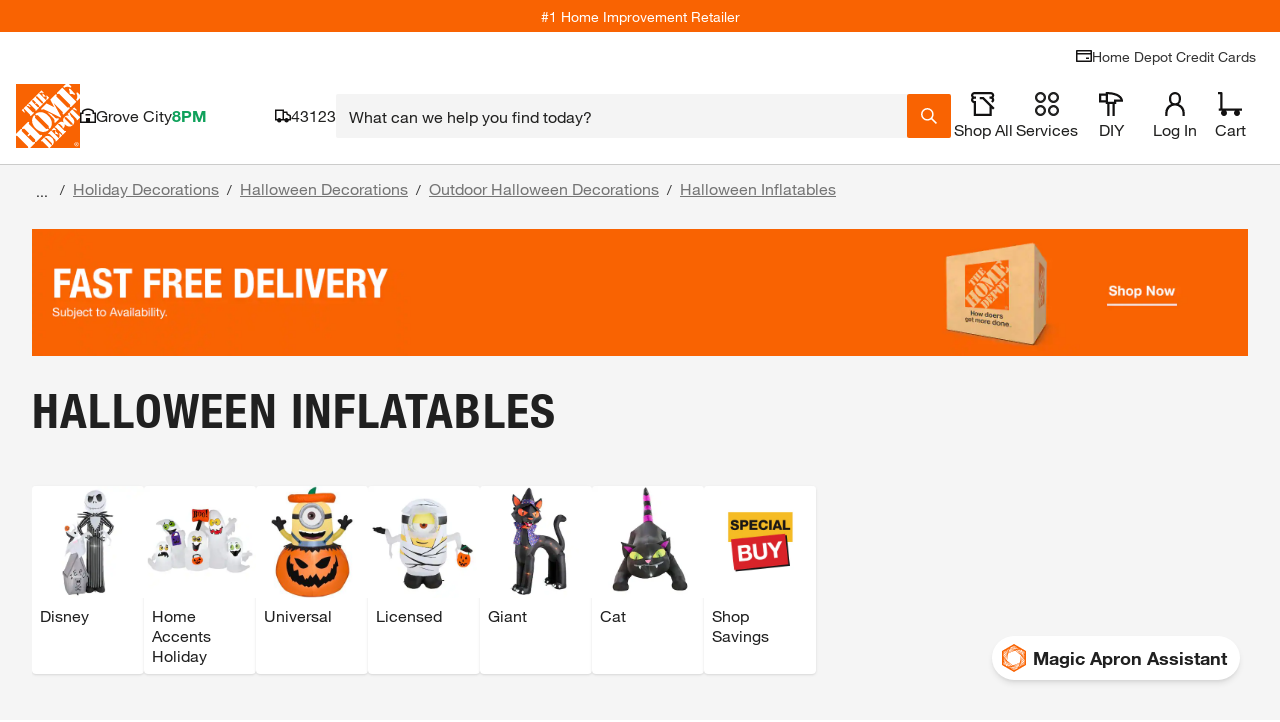

--- FILE ---
content_type: text/html
request_url: https://tzm.px-cloud.net/ns?c=289b59b0-ef05-11f0-916f-1b3bffc34b25
body_size: 172
content:
eUztnKZ_J5uY-CJXcDRmXA7q1gDplyBFXHD7V5vEuq5cIDEo-8-PLOmktf5zphT8FAcB4giqFOffS-mJWoIcC6POhipTfkQIt0Oy1oBCF3dlfzL5oOlCpZm9yJELOhXuuWHHCEnGatzhPpuBz73ZeqF8LAkBKcVWUdZCikQ8f_oW

--- FILE ---
content_type: application/javascript
request_url: https://www.homedepot.com/qFGOTR/rVj/kZ6/0spPXVyp/7rS5whkckwb2Vc/BxRDUWU/O18/2O0kXBHkB
body_size: 179042
content:
(function(){if(typeof Array.prototype.entries!=='function'){Object.defineProperty(Array.prototype,'entries',{value:function(){var index=0;const array=this;return {next:function(){if(index<array.length){return {value:[index,array[index++]],done:false};}else{return {done:true};}},[Symbol.iterator]:function(){return this;}};},writable:true,configurable:true});}}());(function(){dP();B7w();wZw();var r9=function(){Lz=["\x6c\x65\x6e\x67\x74\x68","\x41\x72\x72\x61\x79","\x63\x6f\x6e\x73\x74\x72\x75\x63\x74\x6f\x72","\x6e\x75\x6d\x62\x65\x72"];};var w7=function(zb,lt){return zb==lt;};var ff=function(hX){if(hX==null)return -1;try{var M5=0;for(var rt=0;rt<hX["length"];rt++){var VT=hX["charCodeAt"](rt);if(VT<128){M5=M5+VT;}}return M5;}catch(O9){return -2;}};var Ck=function(){return ["\x61\x70\x70\x6c\x79","\x66\x72\x6f\x6d\x43\x68\x61\x72\x43\x6f\x64\x65","\x53\x74\x72\x69\x6e\x67","\x63\x68\x61\x72\x43\x6f\x64\x65\x41\x74"];};var Rz=function(){It=["\x6c\x65\x6e\x67\x74\x68","\x41\x72\x72\x61\x79","\x63\x6f\x6e\x73\x74\x72\x75\x63\x74\x6f\x72","\x6e\x75\x6d\x62\x65\x72"];};var JB=function(gX){return nD["unescape"](nD["encodeURIComponent"](gX));};var Zx=function(Ht,Ux){return Ht instanceof Ux;};var B4=function(FX,bI){return FX|bI;};var kx=function(jb){var Sx=1;var Zb=[];var FC=nD["Math"]["sqrt"](jb);while(Sx<=FC&&Zb["length"]<6){if(jb%Sx===0){if(jb/Sx===Sx){Zb["push"](Sx);}else{Zb["push"](Sx,jb/Sx);}}Sx=Sx+1;}return Zb;};var ZX=function(mC,t5){return mC>=t5;};var QT=function(xI){var E4='';for(var Ul=0;Ul<xI["length"];Ul++){E4+=xI[Ul]["toString"](16)["length"]===2?xI[Ul]["toString"](16):"0"["concat"](xI[Ul]["toString"](16));}return E4;};var b4=function(Pk,jC){return Pk!==jC;};var BL=function(xt){if(xt===undefined||xt==null){return 0;}var m7=xt["toLowerCase"]()["replace"](/[^0-9]+/gi,'');return m7["length"];};var vT=function(){x5=["\x6c\x65\x6e\x67\x74\x68","\x41\x72\x72\x61\x79","\x63\x6f\x6e\x73\x74\x72\x75\x63\x74\x6f\x72","\x6e\x75\x6d\x62\x65\x72"];};var Ef=function(KT,PX){return KT*PX;};var sz=function(){JX=["\x6c\x65\x6e\x67\x74\x68","\x41\x72\x72\x61\x79","\x63\x6f\x6e\x73\x74\x72\x75\x63\x74\x6f\x72","\x6e\x75\x6d\x62\x65\x72"];};var c3=function(){Hk=["W\"2\rTKZS:OY[\nVP","\vA[\bUAL\tV\rS_\fd","\vE","\x3f^N_\b","\x40TO\'TOL","FVY:\bI","|PN#| P","RN0UKZO6","VB","W","\x00^VZ_\x3f0","PU\b\'UAU","[:","/\vR^VL4dHP~!^CL\r","/Q","DN][\tUT]\t]","e","\\P","C\x07Y^>6","x[VV8 DFVL_#O\x00L_\x00TFEO20UGT=IL\rSY\x07S\x3f7FL[_UYrN\r\x00TGBCUq&\x07KL_\t2YL]P_\n^[OVH#%\x07MZP0OS\nE\nVL4d\x07ykC1TL\vCTXH\flM\x07O]N<_","DW#\rB","\v]Y\x07TN!CN]I\b\x00RGV","a\r<Td","","]Pn7EG","\rS","FF\\\r6UTt\fT[\x07E","R\x07C0/\rC","}","UW7","0DcKa3Y\f\x3fRxD9","L0(Bm^","PA\vXT%B","+DJ}L=O","Y\v/TL","\nUPx\\","U\\H","\v=",":\'","f\r","","]40;SGT_6ORA","\"1JKL","FP\x00\\S%2\rTKZS:OY[\nVP","&OO^\b","\f","U[","Y[\'-FVWH","P","FQKM!_","_MY(^A[_\x07%\b","e(TVo[:IaT\r","\x40Mi","NA~\t\bgPDS>*","iG[t`b,$C-jIq[\"-Fu`+w,jDt D","ETCn\"","\r_EC","TIV\btC\x07YN","BG","K\bPR\x07","d^XC\x07Ee$*UCHJ7","RN\\\x07Uq ","","6IVQWWAA\v\r\rV]","2 \x07xC\\U*#TAKQY\v\b\tDDTe:!IAA","\x07]\\\\","\x07YP\\i%+FE]k<OAk\nPY","VV=!\x00tGT_:NM","XY","PpTUh>QEDk|.IQBN.b\\:EC;=2_DA\x40fMPzg\n","HQL[TD]","FWW:&OOU\v\r^[","!TM","BT:","\\_6\\AL","E","e$5CDJ\tCj\x07A[=1SG","ADK","W^V5\vTV|[2","&HEJ","(>&n|&","LU0SEK","\"\vUgYY","W%W","W6xNL","gT","TC_#\b\vD","6OpY\tTA\x07E","!UR\x07jDqK]M!","FVT","OH","","ZN2","0\'\x07BN]H>^T]",")","FR\x07\b","uU&WE","dO\x00C\\RH1\nDE]X","88","S\rBVX","z;\'TsL\nVaP","TDRI%LGtU8","1G\\VN>6","%6kM[","\r2WU]0\nVA\n","H4RSL\r4CZXY>(,FL\\V!","M\b8eSVCN%0S","CM[O6UTu","Va% ","","\'\rS[","P_%HVWN#^o^","{5+Bcyw\x3f6OE[\b","=]AK","][","BAEN","}[\'%DwNM]V:U\x00\n\\\vC,g{\rDePWM\b6IS","`|^!","\b\'ZCS","P\b\v\v","Y","D","]Y\x07Sj9%\nSMU","Q]N+!TTW\bTz","]T\fPO0#","O0 ","\tV","|\fDN0(\bsPQ]6I","XAT,]P\f^O<","\x07YP\\i%+wPWN0TL","\x07OG[Q2#IsQ]F","Tnz",",F","QNHN\v","I!","S]\b6\nEPA[=","k_","GP","7^FQ4CZRH%=","9%CUYHTN[\t\rT[N","FQL_","EPC","DV","\x3f+\x00BvAJ","Z_%%/B[","|\x40L<","^%RC]Q\nWZ","NS\b:YIT\vbAC_","H$*NO]","e1XK","GU8*BP\\U\f=","4<UC[N:1XKpEW\x07VN-\tBQL[#","TTR","PC\x07","XF E[\'!","{\rCS7-\x07FVQU","\x07HOH[\t6zKQ","R07+PLhH#^RL","T","\fXE","\x40H^E","^","X]8*-C","=%\n\x40","\v\x07","\bS\bDN>","\x3f^TL\r\'^\x40\fC","2\vK\\[[q\x00ACMVskLMR\r_"];};var fL=function(bL,Dl){return bL^Dl;};var k7=function(){return HE.apply(this,[JP,arguments]);};var gt=function(Vk){return +Vk;};var b3=function rf(lx,dI){'use strict';var zz=rf;switch(lx){case l0:{var bf=dI[GA];Yt.push(Nb);var VL=zX()[DT(KC)](ht,sC,Xt,Vx);var ct=zX()[DT(KC)](NI,sC,Xt,W7);var H9=qI()[GI(jL)].apply(null,[qb,T3,jK]);var v5=[];try{var Rk=Yt.length;var lL=d5(d5(GA));try{VL=bf[zX()[DT(D4)].apply(null,[rL,F9,k3,LB])];}catch(Kk){Yt.splice(bx(Rk,If),Infinity,Nb);if(Kk[b4(typeof bz()[D7(jT)],z3([],[][[]]))?bz()[D7(KC)](D4,w4,Hb,Rl,Xk):bz()[D7(wx)].apply(null,[DB,vC,wt,TX,jx])][qI()[GI(VC)](wz,qB,KX)](H9)){VL=pt()[Pb(jL)].apply(null,[x3,g5,AB,wO]);}}var MB=nD[zX()[DT(wz)](jT,If,x1,RX)][jf()[YX(TL)].apply(null,[WC,d5({}),Iz,Fz])](Ef(nD[b4(typeof zX()[DT(AX)],'undefined')?zX()[DT(wz)](Tz,If,x1,J5):zX()[DT(cT)].apply(null,[d5(d5([])),P5,CB,Cl])][jf()[YX(Dt)](Fn,Lx,d5({}),cX)](),mT))[zX()[DT(Xk)](Lx,R4,Dd,NI)]();bf[Wf(typeof zX()[DT(bB)],z3('',[][[]]))?zX()[DT(cT)](d5(If),m9,Nt,d5(d5(W7))):zX()[DT(D4)](Rt,F9,k3,d5(d5([])))]=MB;ct=b4(bf[Wf(typeof zX()[DT(Cl)],z3([],[][[]]))?zX()[DT(cT)](bB,Ox,qb,d5(d5(W7))):zX()[DT(D4)](FI,F9,k3,jL)],MB);v5=[fT(PQ,[jf()[YX(wz)](Mw,gz,Vx,bB),VL]),fT(PQ,[Wf(typeof qI()[GI(Uf)],z3('',[][[]]))?qI()[GI(Rl)](FB,mz,BT):qI()[GI(FI)](WX,LB,C3),g4(ct,If)[zX()[DT(Xk)](J5,R4,Dd,Dt)]()])];var q3;return Yt.pop(),q3=v5,q3;}catch(st){Yt.splice(bx(Rk,If),Infinity,Nb);v5=[fT(PQ,[b4(typeof jf()[YX(P4)],'undefined')?jf()[YX(wz)].apply(null,[Mw,NI,Cl,bB]):jf()[YX(If)].call(null,cz,WT,Jt,xT),VL]),fT(PQ,[qI()[GI(FI)](WX,F4,C3),ct])];}var Gl;return Yt.pop(),Gl=v5,Gl;}break;case sY:{Yt.push(db);var SX=wX()[gC(Dt)](mk,wC);try{var O5=Yt.length;var IT=d5(AZ);if(nD[b4(typeof pt()[Pb(N4)],'undefined')?pt()[Pb(w9)](d5([]),jL,AX,Od):pt()[Pb(RX)](wb,sI,U9,s5)][b4(typeof jf()[YX(qB)],'undefined')?jf()[YX(C5)](XL,Yx,d5(If),dB):jf()[YX(If)](g7,gz,F4,nI)]&&nD[pt()[Pb(w9)](wz,wz,AX,Od)][jf()[YX(C5)].call(null,XL,X9,VC,dB)][W7]){var dC=Wf(nD[pt()[Pb(w9)](mz,d5(W7),AX,Od)][jf()[YX(C5)].call(null,XL,d5([]),d5(d5(W7)),dB)][wX()[gC(qB)](J5,dZ)](Uk[wb]),nD[pt()[Pb(w9)](t3,HI,AX,Od)][jf()[YX(C5)](XL,rL,w9,dB)][W7]);var hz=dC?zX()[DT(Gk)](AX,P4,vd,Vx):qI()[GI(wx)](BC,dB,Es);var WI;return Yt.pop(),WI=hz,WI;}else{var IL;return Yt.pop(),IL=SX,IL;}}catch(SB){Yt.splice(bx(O5,If),Infinity,db);var E9;return Yt.pop(),E9=SX,E9;}Yt.pop();}break;case Os:{Yt.push(R9);var D3=wX()[gC(Dt)].call(null,mk,n1);if(nD[pt()[Pb(w9)].apply(null,[Q7,Ml,AX,Cs])]&&nD[pt()[Pb(w9)](J5,DB,AX,Cs)][jf()[YX(C5)](TO,X9,d5(d5([])),dB)]&&nD[pt()[Pb(w9)](If,U7,AX,Cs)][jf()[YX(C5)](TO,Jt,d5(d5({})),dB)][b4(typeof qI()[GI(xz)],z3('',[][[]]))?qI()[GI(zk)].apply(null,[t3,rL,YO]):qI()[GI(Rl)].call(null,zx,c9,Al)]){var R5=nD[pt()[Pb(w9)].call(null,d5([]),hI,AX,Cs)][jf()[YX(C5)](TO,kt,d5(d5([])),dB)][qI()[GI(zk)].call(null,t3,Bf,YO)];try{var pf=Yt.length;var n4=d5(AZ);var YT=nD[zX()[DT(wz)](d5(d5([])),If,SP,J5)][jf()[YX(TL)].call(null,YL,wx,d5(W7),Fz)](Ef(nD[b4(typeof zX()[DT(dB)],'undefined')?zX()[DT(wz)](JI,If,SP,Vx):zX()[DT(cT)].apply(null,[Az,Sf,AX,qB])][b4(typeof jf()[YX(CC)],z3('',[][[]]))?jf()[YX(Dt)].apply(null,[pV,AB,rB,cX]):jf()[YX(If)].call(null,Vx,J5,M4,K9)](),Uk[Fx]))[zX()[DT(Xk)].call(null,TI,R4,bP,bB)]();nD[pt()[Pb(w9)](NI,qB,AX,Cs)][jf()[YX(C5)](TO,wx,x3,dB)][Wf(typeof qI()[GI(Oz)],z3([],[][[]]))?qI()[GI(Rl)].apply(null,[wC,d5(d5([])),l4]):qI()[GI(zk)](t3,Dt,YO)]=YT;var Hl=Wf(nD[pt()[Pb(w9)].apply(null,[sI,mk,AX,Cs])][jf()[YX(C5)].call(null,TO,hT,N4,dB)][qI()[GI(zk)](t3,Oz,YO)],YT);var Ak=Hl?zX()[DT(Gk)](Xx,P4,dD,Iz):qI()[GI(wx)](BC,pk,QY);nD[pt()[Pb(w9)](W7,LB,AX,Cs)][jf()[YX(C5)].apply(null,[TO,d5(d5([])),JI,dB])][qI()[GI(zk)](t3,d5([]),YO)]=R5;var HB;return Yt.pop(),HB=Ak,HB;}catch(Xb){Yt.splice(bx(pf,If),Infinity,R9);if(b4(nD[Wf(typeof pt()[Pb(g5)],z3('',[][[]]))?pt()[Pb(RX)](Rl,d5(d5([])),nk,GB):pt()[Pb(w9)].call(null,B5,d5(d5(W7)),AX,Cs)][jf()[YX(C5)](TO,mz,X9,dB)][qI()[GI(zk)].apply(null,[t3,wb,YO])],R5)){nD[pt()[Pb(w9)].apply(null,[Yx,N4,AX,Cs])][jf()[YX(C5)](TO,sI,d5(If),dB)][qI()[GI(zk)].call(null,t3,cf,YO)]=R5;}var Ct;return Yt.pop(),Ct=D3,Ct;}}else{var Ll;return Yt.pop(),Ll=D3,Ll;}Yt.pop();}break;case JY:{var jl=dI[GA];Yt.push(lf);var rX=wX()[gC(Dt)](mk,nL);var TB=wX()[gC(Dt)].apply(null,[mk,nL]);var Sl=new (nD[zX()[DT(J5)](Rt,AI,HL,jT)])(new (nD[zX()[DT(J5)].call(null,Ot,AI,HL,GT)])(bz()[D7(Ot)](mk,p3,jT,YB,d5(d5(W7)))));try{var pT=Yt.length;var wg=d5(AZ);if(d5(d5(nD[zX()[DT(Oz)].call(null,Fx,jL,Xh,d5(d5(If)))][wX()[gC(FI)].call(null,Fx,Qm)]))&&d5(d5(nD[zX()[DT(Oz)](TL,jL,Xh,Fx)][b4(typeof wX()[gC(Rt)],'undefined')?wX()[gC(FI)](Fx,Qm):wX()[gC(qr)](cS,YS)][jf()[YX(c9)](Ic,M4,D4,RS)]))){var cF=nD[wX()[gC(FI)].call(null,Fx,Qm)][jf()[YX(c9)](Ic,JI,d5(d5([])),RS)](nD[Wf(typeof jf()[YX(x3)],z3('',[][[]]))?jf()[YX(If)].call(null,VF,FI,x3,Pg):jf()[YX(F9)].apply(null,[Cg,wx,F9,B5])][zX()[DT(FI)](Iz,Nt,I1,CC)],zX()[DT(rL)](wz,c8,fQ,d5(d5({}))));if(cF){rX=Sl[zX()[DT(qB)].call(null,jT,rB,KA,ht)](cF[jf()[YX(wz)].call(null,AY,U7,dN,bB)][Wf(typeof zX()[DT(hj)],z3([],[][[]]))?zX()[DT(cT)].call(null,d5(d5({})),lW,Er,F9):zX()[DT(Xk)](d5(If),R4,T0,YB)]());}}TB=b4(nD[zX()[DT(Oz)].apply(null,[FI,jL,Xh,B5])],jl);}catch(KS){Yt.splice(bx(pT,If),Infinity,lf);rX=Yh()[ON(jT)].call(null,Yx,d5(d5(If)),U6,Gk,qF);TB=Yh()[ON(jT)](Cl,Iz,U6,Gk,qF);}var lr=z3(rX,J6(TB,Uk[Gk]))[zX()[DT(Xk)].call(null,HI,R4,T0,qr)]();var QU;return Yt.pop(),QU=lr,QU;}break;case vD:{Yt.push(DB);if(nD[Wf(typeof zX()[DT(x3)],'undefined')?zX()[DT(cT)](AB,QN,lR,wz):zX()[DT(Oz)](d5(d5([])),jL,wR,c6)][jf()[YX(F9)](RF,d5(W7),J5,B5)]){if(nD[b4(typeof wX()[gC(Hb)],'undefined')?wX()[gC(FI)](Fx,wH):wX()[gC(qr)].apply(null,[RS,Dg])][Wf(typeof jf()[YX(Xx)],z3([],[][[]]))?jf()[YX(If)].apply(null,[sW,Xx,d5(W7),c6]):jf()[YX(c9)](Kr,d5(d5([])),d5({}),RS)](nD[Wf(typeof zX()[DT(Zp)],'undefined')?zX()[DT(cT)].apply(null,[sI,rR,H2,d5(d5([]))]):zX()[DT(Oz)](bG,jL,wR,hI)][jf()[YX(F9)].call(null,RF,d5({}),d5(d5({})),B5)][zX()[DT(FI)](pk,Nt,f6,FS)],zX()[DT(CW)](AB,tF,kH,wb))){var Sp;return Sp=zX()[DT(Gk)](Gk,P4,YW,M4),Yt.pop(),Sp;}var p8;return p8=Yh()[ON(jT)](Zp,HI,U6,Gk,KR),Yt.pop(),p8;}var Pj;return Pj=wX()[gC(Dt)].call(null,mk,sF),Yt.pop(),Pj;}break;case Wd:{var DR=dI[GA];var Zm=dI[AZ];Yt.push(DF);if(w7(Zm,null)||SM(Zm,DR[b4(typeof pt()[Pb(rr)],z3('',[][[]]))?pt()[Pb(W7)](YB,d5(If),Iz,SZ):pt()[Pb(RX)].call(null,B5,FI,ZU,lW)]))Zm=DR[b4(typeof pt()[Pb(jx)],z3([],[][[]]))?pt()[Pb(W7)](nU,Cl,Iz,SZ):pt()[Pb(RX)].call(null,d5(d5([])),d5(d5([])),Gp,WU)];for(var CS=W7,TG=new (nD[jf()[YX(FI)](Mw,AX,Vx,nr)])(Zm);fU(CS,Zm);CS++)TG[CS]=DR[CS];var Zh;return Yt.pop(),Zh=TG,Zh;}break;case Yw:{Yt.push(g3);var sg=wX()[gC(Dt)](mk,Rj);try{var IF=Yt.length;var F3=d5([]);if(nD[pt()[Pb(w9)].apply(null,[wz,Zp,AX,T1])]&&nD[pt()[Pb(w9)].call(null,Az,T3,AX,T1)][jf()[YX(BC)].call(null,Ij,lN,If,GS)]&&nD[pt()[Pb(w9)].apply(null,[xz,d5(d5(If)),AX,T1])][jf()[YX(BC)].call(null,Ij,d5(If),nU,GS)][qI()[GI(Zj)].call(null,bB,sI,Rp)]){var Yg=nD[pt()[Pb(w9)](C5,If,AX,T1)][jf()[YX(BC)].call(null,Ij,LB,Iz,GS)][qI()[GI(Zj)](bB,M4,Rp)][b4(typeof zX()[DT(Xx)],z3('',[][[]]))?zX()[DT(Xk)](g5,R4,W1,d5([])):zX()[DT(cT)](Xx,qH,VG,Rl)]();var Up;return Yt.pop(),Up=Yg,Up;}else{var IS;return Yt.pop(),IS=sg,IS;}}catch(X6){Yt.splice(bx(IF,If),Infinity,g3);var fH;return Yt.pop(),fH=sg,fH;}Yt.pop();}break;case Hd:{Yt.push(qr);var f2;return f2=d5(Lh(zX()[DT(FI)](mz,Nt,JM,dB),nD[zX()[DT(Oz)].apply(null,[J5,jL,WT,d5(d5(If))])][qI()[GI(CW)](cf,U6,Ip)][pt()[Pb(F9)].apply(null,[U7,Hb,Tp,F4])][Cm()[VW(nU)](qr,[Ot,Gk],TI,NM)])||Lh(zX()[DT(FI)].call(null,Gk,Nt,JM,PR),nD[Wf(typeof zX()[DT(rB)],'undefined')?zX()[DT(cT)](Vx,BN,F6,d5({})):zX()[DT(Oz)].call(null,Q7,jL,WT,Fx)][qI()[GI(CW)](cf,Cl,Ip)][pt()[Pb(F9)].apply(null,[DB,jx,Tp,F4])][wX()[gC(JU)](qB,s2)])),Yt.pop(),f2;}break;case GA:{Yt.push(UR);try{var A8=Yt.length;var C6=d5(d5(GA));var Jr=qE[pt()[Pb(Ml)].call(null,Uf,d5(If),NM,ks)]();var UU=nD[wX()[gC(FI)].call(null,Fx,jm)][b4(typeof jf()[YX(DB)],z3('',[][[]]))?jf()[YX(c9)](B1,NI,sI,RS):jf()[YX(If)](Dr,c9,Cl,GM)](nD[zX()[DT(F4)](PR,cz,Qr,d5(d5(If)))][zX()[DT(FI)](bB,Nt,IA,LB)],wX()[gC(TI)].call(null,Xx,XP));if(UU){Jr++;d5(d5(UU[jf()[YX(wz)](EA,Rt,Xx,bB)]))&&SM(UU[jf()[YX(wz)].call(null,EA,cX,M4,bB)][zX()[DT(Xk)].call(null,wx,R4,Xn,lN)]()[pt()[Pb(t3)](t3,FS,dN,zj)](pt()[Pb(c9)].apply(null,[cf,HI,If,gD])),b8(If))&&Jr++;}var MU=Jr[zX()[DT(Xk)](wb,R4,Xn,wb)]();var kN;return Yt.pop(),kN=MU,kN;}catch(bN){Yt.splice(bx(A8,If),Infinity,UR);var cU;return cU=wX()[gC(Dt)](mk,HG),Yt.pop(),cU;}Yt.pop();}break;case GD:{Yt.push(VF);var hp=nD[b4(typeof wX()[gC(kt)],z3('',[][[]]))?wX()[gC(FI)].call(null,Fx,YF):wX()[gC(qr)](tp,dG)][qI()[GI(c9)](jS,pk,Fj)]?nD[wX()[gC(FI)](Fx,YF)][jf()[YX(J5)](lR,d5({}),DB,qb)](nD[wX()[gC(FI)].apply(null,[Fx,YF])][b4(typeof qI()[GI(Hb)],'undefined')?qI()[GI(c9)].apply(null,[jS,hj,Fj]):qI()[GI(Rl)](nU,d5(d5(If)),rM)](nD[Wf(typeof pt()[Pb(bB)],z3('',[][[]]))?pt()[Pb(RX)].call(null,jx,d5(If),SF,Ur):pt()[Pb(w9)](d5(If),YB,AX,TV)]))[wX()[gC(nU)](bG,pp)](pt()[Pb(C5)](dN,N4,gz,rN)):zX()[DT(KC)].call(null,Iz,sC,Dg,pk);var xm;return Yt.pop(),xm=hp,xm;}break;case hV:{Yt.push(H6);var mj=wX()[gC(Dt)].call(null,mk,GU);try{var ng=Yt.length;var BS=d5([]);if(nD[b4(typeof pt()[Pb(F9)],z3([],[][[]]))?pt()[Pb(w9)](X9,C5,AX,Fg):pt()[Pb(RX)](KC,kt,Ng,pk)][jf()[YX(C5)].call(null,vg,JI,If,dB)]&&nD[pt()[Pb(w9)](t3,rL,AX,Fg)][jf()[YX(C5)](vg,w9,Fx,dB)][W7]&&nD[pt()[Pb(w9)].call(null,d5(d5(If)),YB,AX,Fg)][Wf(typeof jf()[YX(CC)],z3([],[][[]]))?jf()[YX(If)](Rt,rr,d5({}),DU):jf()[YX(C5)].call(null,vg,d5([]),rr,dB)][W7][W7]&&nD[pt()[Pb(w9)].apply(null,[X9,Lx,AX,Fg])][jf()[YX(C5)].apply(null,[vg,T3,Jt,dB])][Uk[nU]][Uk[nU]][Wf(typeof qI()[GI(ht)],z3('',[][[]]))?qI()[GI(Rl)].apply(null,[xH,d5(W7),AM]):qI()[GI(BC)](KC,YB,n8)]){var x2=Wf(nD[pt()[Pb(w9)](Xx,Fx,AX,Fg)][jf()[YX(C5)].call(null,vg,pk,d5(d5([])),dB)][Uk[nU]][W7][qI()[GI(BC)](KC,wz,n8)],nD[pt()[Pb(w9)](Rt,d5(d5(W7)),AX,Fg)][jf()[YX(C5)](vg,C5,xz,dB)][W7]);var pG=x2?zX()[DT(Gk)](Fx,P4,cp,Vx):qI()[GI(wx)](BC,d5(d5(W7)),rj);var qW;return Yt.pop(),qW=pG,qW;}else{var nh;return Yt.pop(),nh=mj,nh;}}catch(nN){Yt.splice(bx(ng,If),Infinity,H6);var wW;return Yt.pop(),wW=mj,wW;}Yt.pop();}break;}};var mN=function(QR,X2){return QR>>X2;};var Lh=function(FM,jh){return FM in jh;};var q8=function(SS,P6){return SS!=P6;};var WN=function KW(zR,P2){var qm=KW;var Bg=xS(new Number(pO),Sg);var XG=Bg;Bg.set(zR+AZ);while(XG+zR!=qc){switch(XG+zR){case V0:{var FU;return Yt.pop(),FU=Y6,FU;}break;case hQ:{var H8=q8(nD[b4(typeof zX()[DT(BF)],'undefined')?zX()[DT(Oz)].call(null,P4,jL,Y8,HI):zX()[DT(cT)](t3,jS,XF,d5({}))][pt()[Pb(hT)].call(null,mk,d5(d5(W7)),RX,DS)][jf()[YX(H6)].call(null,bD,dB,CC,hG)][b4(typeof wX()[gC(F2)],z3([],[][[]]))?wX()[gC(jx)].call(null,sC,W6):wX()[gC(qr)].call(null,qr,wt)](Yh()[ON(Az)].call(null,D4,Dt,lN,FI,WF)),null)?zX()[DT(Gk)].apply(null,[JU,P4,OZ,F4]):qI()[GI(wx)].call(null,BC,Vx,RO);zR-=Pw;var Eg=[PH,Eh,OS,DG,Z8,sS,H8];var l8=Eg[Wf(typeof wX()[gC(T3)],'undefined')?wX()[gC(qr)].apply(null,[FI,KF]):wX()[gC(nU)](bG,JN)](pt()[Pb(C5)](d5({}),x3,gz,YM));var Or;return Yt.pop(),Or=l8,Or;}break;case PK:{if(b4(g2,undefined)&&b4(g2,null)&&SM(g2[pt()[Pb(W7)](Uf,F9,Iz,Ew)],W7)){try{var zF=Yt.length;var Xj=d5([]);var NS=nD[zX()[DT(B5)](M4,VG,IE,c9)](g2)[qI()[GI(N4)](HI,Lx,hP)](Wf(typeof wX()[gC(wx)],'undefined')?wX()[gC(qr)](gg,Fm):wX()[gC(JI)](P4,Sw));if(SM(NS[pt()[Pb(W7)](T3,CC,Iz,Ew)],wx)){Y6=nD[wX()[gC(Gk)].apply(null,[nr,TV])](NS[wx],Uk[M4]);}}catch(VM){Yt.splice(bx(zF,If),Infinity,QW);}}zR+=KZ;}break;case tZ:{Yt.push(gS);var PH=nD[zX()[DT(Oz)](Az,jL,Y8,D4)][b4(typeof wX()[gC(wx)],z3('',[][[]]))?wX()[gC(TS)](GT,lK):wX()[gC(qr)](WM,WX)]||nD[pt()[Pb(hT)](JU,X9,RX,DS)][wX()[gC(TS)](GT,lK)]?b4(typeof zX()[DT(cz)],z3('',[][[]]))?zX()[DT(Gk)].apply(null,[LB,P4,OZ,qB]):zX()[DT(cT)].apply(null,[nU,th,AX,Jt]):qI()[GI(wx)].call(null,BC,d5(W7),RO);var Eh=q8(nD[zX()[DT(Oz)].call(null,GT,jL,Y8,ht)][pt()[Pb(hT)](sI,Xx,RX,DS)][jf()[YX(H6)](bD,J5,d5(d5([])),hG)][wX()[gC(jx)](sC,W6)](wX()[gC(TL)](PN,Vw)),null)?zX()[DT(Gk)].apply(null,[cX,P4,OZ,rB]):qI()[GI(wx)](BC,Uf,RO);var OS=q8(typeof nD[pt()[Pb(w9)].call(null,lN,d5(d5(W7)),AX,QZ)][wX()[gC(TL)](PN,Vw)],wX()[gC(wz)](WT,HN))&&nD[pt()[Pb(w9)](F4,X9,AX,QZ)][wX()[gC(TL)](PN,Vw)]?zX()[DT(Gk)](Hb,P4,OZ,bB):qI()[GI(wx)].apply(null,[BC,Zj,RO]);var DG=q8(typeof nD[zX()[DT(Oz)](d5(d5(If)),jL,Y8,Cl)][wX()[gC(TL)].apply(null,[PN,Vw])],wX()[gC(wz)].apply(null,[WT,HN]))?zX()[DT(Gk)](Ot,P4,OZ,RX):Wf(typeof qI()[GI(VG)],'undefined')?qI()[GI(Rl)](vW,d5([]),Hb):qI()[GI(wx)](BC,JI,RO);var Z8=b4(typeof nD[b4(typeof zX()[DT(Yx)],z3('',[][[]]))?zX()[DT(Oz)].call(null,TI,jL,Y8,Vx):zX()[DT(cT)](Gk,GR,tS,Ot)][jf()[YX(zU)](pK,sI,WT,f8)],wX()[gC(wz)].call(null,WT,HN))||b4(typeof nD[pt()[Pb(hT)](d5([]),PR,RX,DS)][jf()[YX(zU)].call(null,pK,Q7,AB,f8)],wX()[gC(wz)](WT,HN))?zX()[DT(Gk)].apply(null,[mk,P4,OZ,pk]):qI()[GI(wx)].apply(null,[BC,d5(d5(If)),RO]);zR+=FD;var sS=q8(nD[zX()[DT(Oz)](hj,jL,Y8,KC)][pt()[Pb(hT)].call(null,kt,bG,RX,DS)][b4(typeof jf()[YX(Bf)],'undefined')?jf()[YX(H6)](bD,d5(d5([])),d5(If),hG):jf()[YX(If)](L6,d5(d5({})),M4,Xx)][wX()[gC(jx)](sC,W6)](qI()[GI(PN)](AB,d5(d5({})),Zw)),null)?zX()[DT(Gk)](mk,P4,OZ,Q7):b4(typeof qI()[GI(Oz)],'undefined')?qI()[GI(wx)].call(null,BC,Az,RO):qI()[GI(Rl)](ZU,d5(d5(If)),Xm);}break;case wd:{zR-=nc;Yt.push(qR);var IU;return IU=[nD[b4(typeof pt()[Pb(gM)],z3('',[][[]]))?pt()[Pb(w9)](cX,CW,AX,OP):pt()[Pb(RX)](Cl,d5(d5(W7)),kG,YW)][jf()[YX(pm)].apply(null,[OA,Az,rL,nU])]?nD[pt()[Pb(w9)](w9,hT,AX,OP)][jf()[YX(pm)](OA,Jt,d5(W7),nU)]:jf()[YX(K8)](LZ,d5(d5({})),F9,pm),nD[Wf(typeof pt()[Pb(bU)],z3([],[][[]]))?pt()[Pb(RX)].call(null,Rt,U7,WF,sU):pt()[Pb(w9)].call(null,pk,Yx,AX,OP)][pt()[Pb(g7)].call(null,P4,Oz,YR,dc)]?nD[pt()[Pb(w9)](HI,GT,AX,OP)][pt()[Pb(g7)](F2,cf,YR,dc)]:jf()[YX(K8)].apply(null,[LZ,nk,mz,pm]),nD[pt()[Pb(w9)].apply(null,[jL,d5(d5(W7)),AX,OP])][jf()[YX(MS)].call(null,kn,Yx,t3,R4)]?nD[pt()[Pb(w9)].call(null,hI,AB,AX,OP)][jf()[YX(MS)](kn,bG,Q7,R4)]:jf()[YX(K8)].apply(null,[LZ,FS,B5,pm]),q8(typeof nD[pt()[Pb(w9)](CW,mz,AX,OP)][b4(typeof jf()[YX(CC)],z3([],[][[]]))?jf()[YX(C5)].call(null,t4,YB,FS,dB):jf()[YX(If)](vh,JU,F4,jg)],wX()[gC(wz)](WT,qf))?nD[pt()[Pb(w9)](xz,LB,AX,OP)][jf()[YX(C5)](t4,Q7,wb,dB)][pt()[Pb(W7)](d5({}),Ot,Iz,v9)]:b8(Uk[Gk])],Yt.pop(),IU;}break;case G1:{var g2=P2[GA];var Y6;Yt.push(QW);zR-=UD;}break;case XY:{return String(...P2);}break;case PA:{zR+=pZ;return parseInt(...P2);}break;}}};var O8=function(XM,Hg){return XM%Hg;};var H3=function(){Dm=["\"DB6J;GD0\b","h6Q","*V(4n8V\f^eI\"\n.","MJ1","G\x40$U39<R","W+i","f8AN+{\rYP6\\"," SD\"Mg5>\x40X<VH,YU2","X\b\v","G=W","5=","[5EGH","\naL:\bV212CB/A*\r\nF","PC6U3!=BN","\"h","P4#$D_<\x40","q&)\x3ffn)f2>xys-&9y","HEFm","G\x40!","9ZJ0\\g#=\\\v\tH[]\"PRE=A\f",">P3XN","{7\x00\f\\S2f2\x07#V[)A\f","\\4","M(24ZN7P","J,P\x07\x07XU;\bM\"","&","8R\t\r}\x40>\nQ3","\"CD+A\x3fbL3\bm5:^E>a\x07EQ>W",".\bX5","","PH>","XJ-,U&\"","5","8X^ [QI\f","B\x405M(","sL/\b]","r\x07RQ`\nP\nWLy\t`",">TV(PK3K","0Ej-","5RG<C\tlL2]",">A&\fZR$\bK","%X~)T\r=TV2","\t\b]D","I\x07\rPH8\\","\x074A","\x00!RE=g\x00\rQ","4\fU+\'0Y_6I","\rGD:\bz/<^^4","/\x00>C","8TNVAD#V)24Y_",">)qV\v/E\r\x409Tg=BNyKD\nLU2Mi\"8DX0K*X\x40","9\x3fAJ5M\fDAQ2\x00I3W>X)V\rK8.#VI5AH\rFQ6Z\"YzY\v6V\f\fQ8M[\"W%RY8FRK8&0N\v6FAVw\x00L4P9V]<\tD%f\\:V+Y%RY8P\x07#\fw\x00\\35","^w6W&\'R\v:K\f#X","\x00V)Qi0V\f",">DXV[l$U&5","ZI8}\"\x079","0","_7","jz \b[#\'RYW\vEQ\b\vL)8XE","N","F<P\x00\v","[-%","\tOu\x3fW\"9<UN+w\r\b\\F2","![^>M2PK0Q","\\\x40;\tJ","3Z","\v\fGf8\t\\","N\"7~E\x3fK","\tFJ:L*"," ","=VX-","\x00\t3%","\b\x07D","U","#XF<k\n",";\fJ","P\toJ9\b","","I\x07\b\\V>P+(TC8J","6P","H6J\f\x40F#K","\n\vYI","\vFU2]\")8RG=","\\5#ZJ7G\r","H6J\r\fX`:\fP+65EN*W",">\x40","CB=","#\bU","=\fO&20UG<\x40","I5K\n","W2I(4cN!P","<\x07","\bN","\x40]W8\x00\\(YH\nG\rAl9\vV","K\"\x3fCB8H","&^E=K","K[\x3f Vo6/(E(giM <(>","6R_\rAPQ%q\"4Em6V)\nZU8M","QJ4","AL9(A7\"DB6J-\fZW","vX J\v-\nPW6V5","J","\fK ","=RJ+p\tZP#","\fZA28k4<GD7A","7\b4[o<T\f","t)#;jg8k","D=9\x40728CF8W",":xe","8\\I2","TN","^","5R]0G\r\tAL8","\n\x00","^\x40.","8\x40K4P(","\x40)4DB*wVM\fJ/","\x40CZ","26R","EY6V","A2P$=4ZD+]","","}Oh","TD7P\r\n\nbL9\tV0","g","+%v[+eEJ$m","[D;\x40\v","Z2\x3fC",">VO0J","!ED4T","C\"U","an_-}","Q8o\"","6M(=[","9\x3fCG","\fZF2J>GD*P:\r","C>J39<R","VY:LVQ\"\\","CY0J","\t\\14XY0AAL8","\f\v)E\fCw\bA74DVH^w+\\%WBayP^Ng]\x00:$j","f7\x3fCD4","P4=R","x","ePu6j\"8XE","F^","F8\x00I(5","XhP","\tOf8W\"8XE","D\'\bU+>","T\v\nZQ.\\","\x00$y<J\f\fPW","3\x00f#","*\\H2L3E12CB/A","(/0\x40J0P","ze","I2","t.>DD\x3fPH+SL4\b\v4{5QI[","","(\x00=VR.VAz\bP)\x3fPt","S4c","\r/","e5","G\x40&\\4=4SB8o\r-LV#\bT4DX","F8\\EQQ\x3fWpAG!O","Z(\x00=R_0K","}\x40Y:","g\x400(A7"];};var ES=function(Mr){var tG=0;for(var cM=0;cM<Mr["length"];cM++){tG=tG+Mr["charCodeAt"](cM);}return tG;};var Bh=function mG(Ir,jN){var w2=mG;var G8=xS(new Number(tK),Sg);var dW=G8;G8.set(Ir);while(dW+Ir!=A){switch(dW+Ir){case hY:{Ir+=fA;VH[bz()[D7(W7)].call(null,P4,Xm,Kg,If,cT)]=function(AH,QH){return mG.apply(this,[Qs,arguments]);};VH[Wf(typeof pt()[Pb(KC)],z3([],[][[]]))?pt()[Pb(RX)](Uf,JU,rR,Pp):pt()[Pb(Zp)](d5(d5(W7)),qr,J5,Uh)]=zX()[DT(KC)](d5(d5(If)),sC,Rg,wx);var CU;return CU=VH(VH[pt()[Pb(sI)](VC,d5(d5(W7)),sC,Rb)]=Uk[Gk]),Yt.pop(),CU;}break;case Uc:{Ir-=Dw;VH[Wf(typeof wX()[gC(KC)],'undefined')?wX()[gC(qr)](sW,Rr):wX()[gC(hT)](wz,Nh)]=function(Tm){return mG.apply(this,[KY,arguments]);};}break;case Zd:{Yt.push(QS);var LN=jN;Ir-=DY;var vr=LN[W7];for(var Oh=If;fU(Oh,LN[pt()[Pb(W7)].call(null,d5(d5([])),qB,Iz,Zr)]);Oh+=Gk){vr[LN[Oh]]=LN[z3(Oh,If)];}Yt.pop();}break;case Ac:{var Dj={};Ir+=Bw;Yt.push(Mm);VH[qI()[GI(wz)](wx,rr,K3)]=PF;VH[Cm()[VW(Gk)].apply(null,[If,W7,D4,sj])]=Dj;}break;case YP:{Ir+=FK;VH[wX()[gC(jT)](CF,xW)]=function(TH){Yt.push(f8);var qU=TH&&TH[jf()[YX(pk)](ZH,YB,xz,HI)]?function mh(){Yt.push(rL);var fF;return fF=TH[wX()[gC(pk)](w9,tp)],Yt.pop(),fF;}:function XH(){return TH;};VH[Wf(typeof zX()[DT(Iz)],z3([],[][[]]))?zX()[DT(cT)].call(null,c9,ZG,Jt,wb):zX()[DT(pk)].call(null,FI,mz,l6,d5(d5({})))](qU,zX()[DT(Yx)].apply(null,[dB,JI,EG,ht]),qU);var tW;return Yt.pop(),tW=qU,tW;};}break;case ZE:{Ir+=KK;Ph[zX()[DT(FI)](c6,Nt,Q3,Zp)]=new (nD[zX()[DT(Zp)].apply(null,[d5(d5(W7)),GS,t9,TI])])();Ph[zX()[DT(FI)].call(null,Yx,Nt,Q3,Az)][pt()[Pb(nU)].apply(null,[JU,If,Zp,BB])]=qI()[GI(pk)].apply(null,[F4,W7,Ik]);}break;case TZ:{nD[zX()[DT(Oz)](If,jL,Z2,JI)][pt()[Pb(N4)](TI,d5(W7),Xx,ZL)]=function(W8){Yt.push(jG);var JR=b4(typeof zX()[DT(hT)],'undefined')?zX()[DT(KC)](g5,sC,vF,rG):zX()[DT(cT)](Ml,N6,v6,B5);var mW=qI()[GI(jT)](W7,d5({}),Mz);var vm=nD[wX()[gC(W7)].apply(null,[B5,Op])](W8);for(var qM,wG,V8=W7,jR=mW;vm[b4(typeof zX()[DT(jT)],z3([],[][[]]))?zX()[DT(wx)](hj,X9,DI,d5(d5({}))):zX()[DT(cT)].call(null,d5({}),fr,YF,Yx)](B4(V8,W7))||(jR=qI()[GI(Yx)](TL,Dt,Lt),O8(V8,If));JR+=jR[zX()[DT(wx)].call(null,J5,X9,DI,d5(d5({})))](g4(ht,mN(qM,bx(FI,Ef(O8(V8,If),Uk[Iz])))))){wG=vm[qI()[GI(Zp)].apply(null,[Ml,J5,mp])](V8+=rh(Iz,KC));if(SM(wG,Sf)){throw new Ph(Wf(typeof wX()[gC(Gk)],'undefined')?wX()[gC(qr)](Ij,s6):wX()[gC(Zp)](FS,XL));}qM=B4(J6(qM,FI),wG);}var tN;return Yt.pop(),tN=JR,tN;};Ir-=XY;}break;case Ps:{var zm=jN[GA];var vR=W7;for(var I6=W7;fU(I6,zm.length);++I6){var ZF=Wg(zm,I6);if(fU(ZF,Fd)||SM(ZF,jD))vR=z3(vR,If);}return vR;}break;case LY:{VH[wX()[gC(Oz)].apply(null,[DB,kG])]=function(Fh,BM){if(g4(BM,If))Fh=VH(Fh);Yt.push(wx);if(g4(BM,FI)){var q6;return Yt.pop(),q6=Fh,q6;}if(g4(BM,KC)&&Wf(typeof Fh,b4(typeof zX()[DT(wz)],z3([],[][[]]))?zX()[DT(jT)](FI,B5,qB,d5(d5({}))):zX()[DT(cT)](Vx,C3,Jp,JI))&&Fh&&Fh[jf()[YX(pk)].apply(null,[WG,d5([]),JI,HI])]){var sG;return Yt.pop(),sG=Fh,sG;}var GN=nD[b4(typeof wX()[gC(Oz)],z3('',[][[]]))?wX()[gC(FI)].apply(null,[Fx,R2]):wX()[gC(qr)].call(null,x3,gG)][pt()[Pb(jT)](d5([]),KC,fm,np)](null);VH[wX()[gC(hT)](wz,hM)](GN);nD[Wf(typeof wX()[gC(KC)],'undefined')?wX()[gC(qr)](GG,UN):wX()[gC(FI)](Fx,R2)][b4(typeof pt()[Pb(KC)],z3('',[][[]]))?pt()[Pb(Oz)](d5({}),jL,R4,hW):pt()[Pb(RX)](sI,F2,LG,W7)](GN,b4(typeof wX()[gC(W7)],z3([],[][[]]))?wX()[gC(pk)].apply(null,[w9,m6]):wX()[gC(qr)](Xx,OF),fT(PQ,[Wf(typeof jf()[YX(cT)],'undefined')?jf()[YX(If)].call(null,Gp,qB,bB,GS):jf()[YX(hT)](Ym,rL,X9,AB),d5(d5({})),Wf(typeof kg()[DN(W7)],z3(zX()[DT(KC)](qr,sC,F4,d5({})),[][[]]))?kg()[DN(Iz)](Cl,zg,qg,dN,Rp):kg()[DN(W7)].call(null,M4,cz,c8,d5([]),wx),Fh]));if(g4(BM,Uk[If])&&q8(typeof Fh,hS()[fp(W7)](cT,KC,Vx,lp)))for(var d6 in Fh)VH[zX()[DT(pk)](dB,mz,KM,Hb)](GN,d6,function(P8){return Fh[P8];}.bind(null,d6));var Z6;return Yt.pop(),Z6=GN,Z6;};Ir-=ww;}break;case gE:{Ir-=rY;var VH=function(d8){Yt.push(xH);if(Dj[d8]){var LM;return LM=Dj[d8][Wf(typeof Cm()[VW(W7)],'undefined')?Cm()[VW(If)].call(null,vp,H2,GT,DS):Cm()[VW(W7)].call(null,Rl,VG,mz,U9)],Yt.pop(),LM;}var kS=Dj[d8]=fT(PQ,[wX()[gC(wx)](g5,T0),d8,pt()[Pb(wz)].call(null,d5(d5({})),hj,Gg,D8),d5([]),Cm()[VW(W7)](Rl,VG,X9,U9),{}]);PF[d8].call(kS[Cm()[VW(W7)].apply(null,[Rl,VG,J5,U9])],kS,kS[Cm()[VW(W7)](Rl,VG,CW,U9)],VH);kS[pt()[Pb(wz)].call(null,AB,U6,Gg,D8)]=d5(d5(AZ));var Cr;return Cr=kS[Cm()[VW(W7)](Rl,VG,lN,U9)],Yt.pop(),Cr;};}break;case hV:{Yt.pop();Ir+=gc;}break;case RQ:{var RN=jN[GA];var fR=W7;for(var C8=W7;fU(C8,RN.length);++C8){var CR=Wg(RN,C8);if(fU(CR,Fd)||SM(CR,jD))fR=z3(fR,If);}return fR;}break;case Cd:{Ir+=V0;VH[zX()[DT(pk)](Fx,mz,HS,Hb)]=function(Og,r2,fj){Yt.push(M6);if(d5(VH[bz()[D7(W7)].apply(null,[Bf,GG,Kg,If,Uf])](Og,r2))){nD[wX()[gC(FI)](Fx,tw)][pt()[Pb(Oz)](Ml,Cl,R4,k5)](Og,r2,fT(PQ,[jf()[YX(hT)](Jx,wz,JI,AB),d5(d5([])),jf()[YX(wz)](Xl,xz,pk,bB),fj]));}Yt.pop();};}break;case qc:{var Tm=jN[GA];Yt.push(Xp);Ir-=X;if(b4(typeof nD[qI()[GI(Oz)](Az,X9,E6)],wX()[gC(wz)].call(null,WT,dM))&&nD[qI()[GI(Oz)](Az,Uf,E6)][jf()[YX(Oz)](T6,Iz,J5,c8)]){nD[wX()[gC(FI)](Fx,Ar)][pt()[Pb(Oz)].apply(null,[jL,ht,R4,E8])](Tm,nD[qI()[GI(Oz)](Az,DB,E6)][jf()[YX(Oz)].apply(null,[T6,c6,wb,c8])],fT(PQ,[kg()[DN(W7)].apply(null,[c9,cz,LG,d5(d5([])),wx]),Wf(typeof pt()[Pb(RX)],z3([],[][[]]))?pt()[Pb(RX)](TL,nU,FN,NW):pt()[Pb(pk)](Cl,d5(d5({})),VC,Es)]));}nD[wX()[gC(FI)](Fx,Ar)][pt()[Pb(Oz)](kt,d5([]),R4,E8)](Tm,Wf(typeof jf()[YX(If)],z3([],[][[]]))?jf()[YX(If)](XS,d5(d5({})),cT,dp):jf()[YX(pk)](E2,qB,kt,HI),fT(PQ,[kg()[DN(W7)].call(null,Vx,cz,LG,VC,wx),d5(d5({}))]));Yt.pop();}break;case D:{Ir+=ME;var OH;return Yt.pop(),OH=dh,OH;}break;case A0:{Ir+=En;for(var T8=If;fU(T8,jN[Wf(typeof pt()[Pb(Iz)],z3([],[][[]]))?pt()[Pb(RX)](sI,g5,W6,kF):pt()[Pb(W7)].call(null,dN,KC,Iz,n9)]);T8++){var pj=jN[T8];if(b4(pj,null)&&b4(pj,undefined)){for(var wr in pj){if(nD[Wf(typeof wX()[gC(wx)],z3('',[][[]]))?wX()[gC(qr)](AS,Ep):wX()[gC(FI)](Fx,gr)][zX()[DT(FI)](CW,Nt,T4,d5(If))][pt()[Pb(Yx)].call(null,TI,kt,Pg,MC)].call(pj,wr)){dh[wr]=pj[wr];}}}}}break;case kA:{var AH=jN[GA];var QH=jN[AZ];Yt.push(Mg);var EN;Ir-=nQ;return EN=nD[wX()[gC(FI)].apply(null,[Fx,vj])][zX()[DT(FI)](d5({}),Nt,kC,d5({}))][pt()[Pb(Yx)](rr,KC,Pg,Fn)].call(AH,QH),Yt.pop(),EN;}break;case QQ:{Ir-=kE;var PF=jN[GA];}break;case tV:{Ir-=Bs;nD[wX()[gC(FI)](Fx,fr)][pt()[Pb(Oz)].call(null,jT,dN,R4,Im)](Sh,U8,fT(PQ,[kg()[DN(W7)](T3,cz,bj,Hb,wx),xU,jf()[YX(hT)](X8,TI,FI,AB),d5(Uk[nU]),bz()[D7(Gk)](Lx,kU,SN,wz,d5(d5(W7))),d5(W7),jf()[YX(jT)](vG,jL,GT,Kj),d5(W7)]));var MW;return Yt.pop(),MW=Sh[U8],MW;}break;case kO:{var ZS=jN[GA];Ir-=CY;var dF=jN[AZ];Yt.push(Cg);if(Wf(ZS,null)||Wf(ZS,undefined)){throw new (nD[wX()[gC(Yx)](Uf,bX)])(dH()[Tg(W7)](rG,N2,k2,D4,Tz,hj));}var dh=nD[Wf(typeof wX()[gC(Yx)],z3('',[][[]]))?wX()[gC(qr)](xG,hR):wX()[gC(FI)](Fx,gr)](ZS);}break;case qY:{var Ej=jN[GA];Yt.push(Dr);Ir-=NY;this[b4(typeof bz()[D7(W7)],'undefined')?bz()[D7(KC)](c6,YU,Hb,Rl,CC):bz()[D7(wx)].apply(null,[wb,AN,K6,fG,rr])]=Ej;Yt.pop();}break;case rn:{var Ph=function(Ej){return mG.apply(this,[SD,arguments]);};Yt.push(Sr);Ir-=WV;if(Wf(typeof nD[pt()[Pb(N4)](JI,TI,Xx,ZL)],Cm()[VW(KC)].apply(null,[FI,kh,D4,R8]))){var gU;return Yt.pop(),gU=d5(AZ),gU;}}break;case ZO:{Ir+=qc;var sR=jN[GA];var Yp=jN[AZ];Yt.push(h8);if(b4(typeof nD[wX()[gC(FI)].call(null,Fx,dX)][hS()[fp(Gk)](cT,AB,Lx,l3)],b4(typeof Cm()[VW(If)],z3(Wf(typeof zX()[DT(Gk)],z3([],[][[]]))?zX()[DT(cT)](mk,Ym,qj,d5(If)):zX()[DT(KC)].apply(null,[Jt,sC,OK,d5(d5(If))]),[][[]]))?Cm()[VW(KC)].call(null,FI,kh,qB,Y7):Cm()[VW(If)](tp,Fp,Vx,FN))){nD[b4(typeof wX()[gC(hT)],'undefined')?wX()[gC(FI)](Fx,dX):wX()[gC(qr)](Q6,pM)][pt()[Pb(Oz)](Fx,wb,R4,Vb)](nD[b4(typeof wX()[gC(Gk)],'undefined')?wX()[gC(FI)].call(null,Fx,dX):wX()[gC(qr)](TR,cS)],hS()[fp(Gk)](cT,AB,xz,l3),fT(PQ,[kg()[DN(W7)](DB,cz,DI,g5,wx),function(ZS,dF){return mG.apply(this,[RP,arguments]);},jf()[YX(jT)].call(null,wT,Tz,CW,Kj),d5(d5([])),bz()[D7(Gk)](M4,Tf,SN,wz,D4),d5(d5({}))]));}(function(){return mG.apply(this,[WY,arguments]);}());Yt.pop();}break;case nw:{var Sh=jN[GA];var U8=jN[AZ];var xU=jN[vD];Ir-=BA;Yt.push(XF);}break;}}};var SG=function rU(Ap,fM){'use strict';var s8=rU;switch(Ap){case JP:{var pF=fM[GA];Yt.push(Aj);var Q8;return Q8=pF&&w7(Cm()[VW(KC)].call(null,FI,kh,Gk,EH),typeof nD[qI()[GI(Oz)](Az,cT,V6)])&&Wf(pF[zX()[DT(hT)].apply(null,[d5(d5(If)),LB,P7,jL])],nD[Wf(typeof qI()[GI(Yx)],'undefined')?qI()[GI(Rl)](z2,x3,Bp):qI()[GI(Oz)](Az,Ml,V6)])&&b4(pF,nD[qI()[GI(Oz)].apply(null,[Az,bB,V6])][Wf(typeof zX()[DT(Ml)],z3('',[][[]]))?zX()[DT(cT)](rr,TF,qS,KC):zX()[DT(FI)].apply(null,[xz,Nt,xL,Gk])])?wX()[gC(Az)](nU,B1):typeof pF,Yt.pop(),Q8;}break;case kD:{var OM=fM[GA];return typeof OM;}break;case SO:{var cG=fM[GA];var z6=fM[AZ];var mr=fM[vD];Yt.push(r3);cG[z6]=mr[kg()[DN(W7)](jx,cz,z9,Cl,wx)];Yt.pop();}break;case fK:{var L8=fM[GA];var G2=fM[AZ];var WW=fM[vD];return L8[G2]=WW;}break;case UQ:{var Xg=fM[GA];var IH=fM[AZ];var Lj=fM[vD];Yt.push(zW);try{var BG=Yt.length;var Y2=d5(d5(GA));var sm;return sm=fT(PQ,[b4(typeof qI()[GI(If)],z3([],[][[]]))?qI()[GI(kt)](Gk,d5(W7),Bz):qI()[GI(Rl)](HW,d5(d5([])),kH),qI()[GI(wb)](If,VC,dX),b4(typeof zX()[DT(FI)],'undefined')?zX()[DT(mz)].apply(null,[T3,wm,Rx,d5(d5({}))]):zX()[DT(cT)].call(null,dN,Cp,Uj,d5({})),Xg.call(IH,Lj)]),Yt.pop(),sm;}catch(dS){Yt.splice(bx(BG,If),Infinity,zW);var fW;return fW=fT(PQ,[qI()[GI(kt)](Gk,NI,Bz),bz()[D7(qr)](Dt,Lm,W7,wx,Dt),zX()[DT(mz)](jT,wm,Rx,d5([])),dS]),Yt.pop(),fW;}Yt.pop();}break;case b1:{return this;}break;case L0:{var q2=fM[GA];var wF;Yt.push(bM);return wF=fT(PQ,[zX()[DT(Q7)](d5(If),Oj,qR,w9),q2]),Yt.pop(),wF;}break;case JY:{return this;}break;case cn:{return this;}break;case T:{Yt.push(ht);var n6;return n6=Wf(typeof bz()[D7(Rl)],'undefined')?bz()[D7(wx)](FI,CC,M3,jM,Tz):bz()[D7(jT)].apply(null,[Bf,Oj,A2,sI,d5({})]),Yt.pop(),n6;}break;case Qs:{var cm=fM[GA];Yt.push(Np);var T2=nD[wX()[gC(FI)].call(null,Fx,Jl)](cm);var PW=[];for(var Qh in T2)PW[qI()[GI(hT)].apply(null,[Rl,hI,Qf])](Qh);PW[qI()[GI(rG)].apply(null,[hj,Xx,Yr])]();var hU;return hU=function lm(){Yt.push(JW);for(;PW[pt()[Pb(W7)](TI,wz,Iz,vE)];){var OU=PW[jf()[YX(cX)].apply(null,[m2,FS,d5({}),w9])]();if(Lh(OU,T2)){var Fr;return lm[kg()[DN(W7)](Fx,cz,Ig,d5(d5(If)),wx)]=OU,lm[bz()[D7(wz)](B5,br,lp,KC,d5({}))]=d5(If),Yt.pop(),Fr=lm,Fr;}}lm[b4(typeof bz()[D7(Gk)],z3([],[][[]]))?bz()[D7(wz)](AB,br,lp,KC,d5({})):bz()[D7(wx)](rL,N4,O6,sN,Az)]=d5(W7);var j2;return Yt.pop(),j2=lm,j2;},Yt.pop(),hU;}break;}};var g6=function(){Jh=["\x6c\x65\x6e\x67\x74\x68","\x41\x72\x72\x61\x79","\x63\x6f\x6e\x73\x74\x72\x75\x63\x74\x6f\x72","\x6e\x75\x6d\x62\x65\x72"];};var BR=function QM(EM,tr){var bS=QM;do{switch(EM){case sV:{EM+=Fc;JW=cT*BC-wx+Rl*KC;kh=If*Az*Rl-wx+cT;QF=BC*Gk-cT+hT*wx;GG=BC*hT*If-Az-Iz;Hh=hT+Az*FI+BC+Iz;}break;case Ad:{AR=hT+cT*KC*Az+Iz;EM=Gd;nI=hT*BC+KC+Iz+wx;zp=wx*Rl*cT*KC+Iz;U3=hT-RX+FI*cT*KC;wS=KC+cT*RX*hT+FI;rN=KC*FI+Rl*BC;M2=Iz+cT+FI*Az-If;}break;case pA:{Wr=FI*wx*Gk*Rl+RX;EM=jE;BH=BC+RX*KC*cT+wx;DW=wx*RX+BC*FI-If;w4=If+Rl*hT+wx*BC;CB=FI+wx*RX*Rl+Iz;Vr=KC+BC*hT+RX*wx;dR=Az*FI-If+Iz+Gk;xg=hT*KC*Iz*cT+Rl;}break;case pD:{FR=FI*BC+Iz*cT-If;jg=Gk-KC+FI+BC*hT;WR=BC+Az*RX-wx+KC;Hp=hT*Gk+RX*Az-BC;mS=wx*RX*hT+BC+cT;EM=w1;LS=Gk*Az+Rl+BC*wx;}break;case cZ:{s2=BC*Iz-hT-KC-If;AG=BC*FI-If+Az;EM=tA;wh=FI*KC*Gk*RX+Rl;tR=BC-KC+Iz*FI*Az;rg=If*BC*KC-RX+Rl;G6=wx*Gk*cT*RX;CN=wx*BC-hT+KC-Az;gR=RX*Az+wx*hT;}break;case k1:{qG=FI+wx+Az*KC*Rl;bh=RX*Az*If+cT-KC;US=cT*Az+BC+hT*RX;wM=BC*hT-FI+Gk+KC;XW=hT*RX*KC-Iz*Rl;mm=KC*RX*hT-wx;Th=hT*BC+Rl-RX*If;S8=Gk-If+KC*BC-Rl;EM=wZ;}break;case vQ:{Lr=KC+Az*Rl+Gk+hT;rp=Rl*BC+FI+RX*wx;Tr=Rl*BC+KC-RX;EM=NA;xr=wx*FI*RX-If-BC;qp=BC*KC-Iz+hT*wx;L2=Rl*RX*FI+If-Az;}break;case VP:{MM=BC*KC-hT+Iz*Rl;Kr=BC*hT+Iz+If;pM=KC+wx*Iz*FI*Rl;pN=Az*wx+FI+hT;sp=Az*wx*If+Gk+BC;Pr=Rl*Gk*If*hT*cT;EM=F0;}break;case B0:{tS=If-Gk+cT*RX*Rl;gm=Gk*BC+wx+cT+Rl;l2=BC+Gk*FI*Az+cT;EM=U0;kR=hT*BC-KC+RX+Iz;D2=Az+RX*FI*hT+KC;}break;case Vs:{EM-=wV;for(var Vh=W7;fU(Vh,bF.length);++Vh){wX()[bF[Vh]]=d5(bx(Vh,qr))?function(){return fT.apply(this,[UQ,arguments]);}:function(){var Em=bF[Vh];return function(gW,wj){var Xr=Lg(gW,wj);wX()[Em]=function(){return Xr;};return Xr;};}();}}break;case sn:{EM+=EO;ZM=FI*cT*RX*If+Gk;Nr=FI+Rl*Az+RX-KC;KG=Rl+wx*RX*hT+Az;Mh=hT*BC+Az+wx*Rl;Nm=Az*Gk*RX-hT+wx;}break;case qw:{I2=cT*Rl+BC*FI;mR=cT*wx+Gk*Az*hT;pS=RX*If*BC-Gk-Rl;Dp=KC*hT*wx*Iz-cT;cW=RX-Iz+cT*wx*Rl;EM=RY;m8=hT*cT*RX+KC+Gk;v8=If*cT-Az+BC*RX;}break;case TQ:{j6=If+Iz+BC*RX-Az;EM-=MZ;Qj=cT*BC-Rl+FI+Iz;xN=BC+KC-Gk+Iz*hT;FF=Iz*Az*Rl-cT+Gk;CF=Az+BC-cT+wx-Gk;rS=RX+hT+Gk*FI*Rl;wR=Rl*cT+Gk*hT*wx;gM=KC*If*Az-FI+hT;}break;case MP:{pg=BC*If-RX+Az*FI;EM+=UD;XN=Iz*hT*RX+BC-FI;pr=wx*cT+BC*FI-KC;B6=Az*RX+Gk*Iz*FI;BN=BC*FI-Gk-Iz*hT;Jj=FI+BC*cT+wx+Az;nW=Rl+cT*Iz*Az+BC;}break;case zY:{Oz=Rl+Iz*wx-If-FI;Xk=hT*Gk+Rl*Iz+If;jT=cT-hT+RX+KC*Gk;dN=If+cT*Rl-KC*Gk;EM-=IZ;}break;case tA:{EM=qw;gj=BC*hT-wx-If-Az;fh=wx*hT+FI*BC;Nj=Az*If*KC+FI*BC;Wp=Az*hT*Gk+Rl;Jm=If+cT*wx*Az-FI;UF=RX*Rl*cT+BC+Az;qh=BC*cT-If-RX;NG=Gk-wx-Rl+KC*BC;}break;case Sn:{km=wx-Gk+Az*KC*Rl;HM=If-RX+BC*wx;KX=FI*BC-If-Rl*wx;lp=cT*Gk-If+BC+hT;fg=BC*FI+hT-Rl+Az;EM-=H1;}break;case AA:{EM=fw;R4=BC+hT+RX*Iz-If;IM=wx+hT*FI*RX-Rl;G3=KC+wx*FI*hT+cT;xF=Iz+FI*BC+Rl-Az;}break;case rK:{NU=Az*Rl-If+RX-Iz;dU=RX*BC-Gk*Iz-Az;DH=BC*hT+Iz-FI-Az;x8=Az*cT+Gk+Iz-RX;v3=wx*RX+If+Rl*BC;GF=U6+nm-fg+v3;EM-=WP;}break;case kV:{xM=KC-hT+Az+FI*BC;EM=Fw;g8=Gk+Iz+FI*wx*RX;lh=BC*Gk*wx*If-Az;IN=RX*wx*hT;}break;case fw:{DF=cT*RX*hT+BC*Gk;NN=KC+RX*FI+Rl*Iz;EM=bw;Nb=Rl*hT+BC*KC-FI;GR=KC*BC-cT+Gk-If;lf=BC*Iz+wx*FI+Az;F9=Az-KC+hT+RX*cT;}break;case Fw:{J2=FI+Az+BC*cT-If;zS=FI+Az+Rl*BC+Iz;K2=Gk*Iz+Rl*cT*wx;bp=FI-If+Iz+hT*BC;EM-=hw;}break;case NO:{EM=TZ;Zg=KC+BC*Rl+wx+Iz;PG=BC*Rl+hT*RX+cT;Ug=hT*BC+wx-cT*KC;qN=hT+Rl*BC;tp=Az+BC*KC+Iz;pR=wx*Gk*hT*Rl-BC;}break;case LY:{lg=Iz*BC-Az-RX;ZW=cT*hT*Iz+Rl;SN=If+cT*wx*FI+Az;TX=KC+hT+BC*Iz;EM=cn;lM=wx*BC+Rl+hT-If;cg=RX*BC-Az*wx+KC;}break;case GO:{DM=KC+Gk*If+cT*BC;HL=Az*Gk+Iz+wx*BC;EM=C1;Wm=FI+wx*KC*If*RX;tg=hT+FI*BC+KC-wx;}break;case XK:{nS=wx+Az*KC*Rl*If;OR=Az*cT+wx*BC;TW=Rl*BC+FI-RX*Iz;Op=OR+lN+N8-TW+vM;EM=EQ;UW=Iz*RX*Az-Gk*FI;RR=cT*hT*RX+FI;}break;case QA:{m2=Az-RX+hT*BC-Gk;TN=FI*BC+KC*wx+If;j8=Az+BC*RX-hT*cT;EM-=hV;MN=cT*If*Rl*RX;Mp=KC*BC-hT+Az;xj=If+Gk-Iz+hT*Az;hg=If*cT*RX*wx-KC;HU=wx*BC-cT-Gk*If;}break;case Pn:{mk=RX-Rl+Az+KC*FI;TI=wx*Iz-KC+Az*Gk;EM=f0;TL=FI*Rl*If-Gk;LB=cT*Rl+wx+Az*If;rG=KC+FI*Rl-hT*Gk;Uf=If+FI*hT-KC-Rl;}break;case PO:{mT=RX*BC;EM-=cK;V6=wx*Rl+cT*BC;Hm=Iz-FI*cT+BC*RX;xG=BC+Iz*hT*Az-RX;lG=Az*wx*If*KC-cT;Om=BC*Rl+FI*wx-Iz;Pg=RX+Az+cT+BC+FI;}break;case C:{EM-=V1;VF=cT+Rl*Az*Gk+KC;Dg=FI*Rl*RX-Iz;S6=FI+Gk*KC*Az-If;bm=Gk*Iz*Az*wx+hT;wN=Gk*cT*Az+FI-wx;Yj=wx*Az*Iz-Gk-hT;}break;case G0:{AW=Iz*Az*FI-hT;bW=wx-Az+hT*Rl*FI;rm=RX-If+BC*hT+FI;hW=cT*Iz+Az*RX+wx;EM+=UQ;}break;case En:{jp=hT+BC*If*Rl-Az;fG=wx*hT*RX-Iz;hG=Rl*cT+hT+BC+FI;PN=BC-If+RX*Rl-hT;gS=KC*If+RX+BC*wx;EM=tK;}break;case ZO:{HR=wx+cT*FI*RX-Az;c2=Az*wx+Rl*BC+If;hF=FI*KC+hT*Rl*wx;TM=BC+If+Gk*hT*Az;Dh=Gk+RX*FI*hT-cT;EM=MP;tM=RX+Rl+wx*Az*KC;}break;case RY:{dj=Az*cT+If+RX*Gk;EM-=pQ;tm=hT*BC-wx-FI-Az;MG=BC*Iz+hT-If;KH=cT+Az*FI-Iz+BC;Bj=Az+BC*Rl+Iz;n2=FI*cT*Gk*wx-Iz;W2=If*cT*Rl*FI;}break;case qV:{bU=FI*cT+Iz*KC*hT;M8=Iz*KC*Az*If-wx;Q2=FI*BC-RX-Rl-Gk;pW=KC*RX+BC*hT*If;jL=hT+cT+RX*FI*If;Fg=hT*BC+wx-Iz;w6=KC+BC*Iz-cT*hT;EM+=xK;Zj=FI+RX*hT-wx+cT;}break;case sZ:{QG=Rl*BC-hT-wx*KC;b6=BC*KC-Rl-RX-Gk;EM+=cn;jU=FI*wx*RX-KC*Rl;mM=KC+BC*wx+hT-cT;S3=Gk+FI+Iz*Az*wx;Wj=dp+MM+EF+cr-S3-FW;nH=BC*Rl-FI*Gk-wx;}break;case TP:{cj=Rl*BC+Az+wx*Gk;WU=BC*cT-FI*Az-hT;Kh=hT*Rl*cT+Iz-If;A2=Az+BC+hT*FI-Gk;Rm=Iz*FI*Az-Gk-cT;EM=rK;t8=hT*BC+KC*If*Rl;}break;case sD:{YG=Gk*cT*Az-RX*If;EM-=K0;jm=wx+BC*cT+FI;YH=Az*Rl*Iz-hT;Um=hT*RX*FI+wx+If;AM=Iz*BC+Gk+hT+cT;PU=hT*Az*Gk+If-BC;}break;case BO:{VU=If-Gk+KC*BC-RX;rW=RX*Az*Gk+Rl;EM=hV;PS=BC+cT+FI+Az*RX;GW=RX*KC*cT-wx*Gk;OW=Gk+Iz*Rl+BC*hT;cN=Rl*Az*KC;I8=KC*Az+wx*BC+hT;}break;case Jc:{Hj=Az*Gk+BC*FI-Rl;p3=Az+cT*hT*FI+RX;fS=Gk+wx+BC*Rl-FI;EM+=Ls;Ch=Rl*BC-If-FI*RX;JG=wx*If+BC*KC+Az;}break;case w1:{Ox=hT+wx*BC-FI;nR=FI*BC-hT-Gk-Iz;EM=WK;Mj=hT*Gk*Az-RX;hN=Az*Gk*FI+RX+wx;wC=FI+BC*If*hT+Az;}break;case A:{sC=hT+BC+KC+FI;br=FI*hT*RX+If+Gk;F4=Iz*RX*Gk+cT*wx;tF=BC+RX*Iz-hT+Rl;Nt=Az*If+RX+Rl+BC;WX=Gk-RX+hT+wx*Az;cr=If+BC*Iz-wx-Gk;EM=bd;}break;case nw:{r6=Gk+FI+RX*hT*Iz;FB=KC*Gk*wx+cT+BC;s5=FI*hT+Iz+Az*cT;Vm=wx+hT*BC-KC*FI;EM+=cZ;gG=Iz*If*BC+FI*wx;kG=hT+If+FI*BC-Rl;}break;case gA:{nL=wx*RX-If+hT*BC;U6=wx*hT*Gk+Rl-KC;QS=Az*hT+Rl*Gk*FI;Zr=BC*hT-Iz+cT*RX;P5=Az*FI-wx-RX+Gk;U9=If+Iz*BC+KC;EM=kO;Im=Rl*FI*RX-Gk+If;}break;case EO:{wU=Gk*KC+Iz+BC*Rl;sr=RX-cT+KC*BC;cH=Rl*BC-Az-wx;EM+=q1;C2=Az+RX-Rl+wx*BC;}break;case Hc:{XU=KC*Rl*Az+FI+Iz;CG=Rl*BC-Iz+wx*RX;Vj=hT*BC-KC-Rl-wx;Ih=BC*wx-RX-Iz*hT;vh=RX+BC*hT+wx+If;E6=Rl*BC+Az-wx;EM-=YD;cz=If*Rl+BC-Iz+wx;}break;case KQ:{cR=FI*cT*wx*Gk-hT;EM+=AA;L6=Az*wx*Iz-FI*hT;JS=BC*cT-wx*KC+Gk;R6=hT-If+BC*wx;}break;case C1:{kr=FI+Rl*KC*Iz*RX;EM=A1;OG=Az*Iz*KC-BC-Rl;j3=BC*Gk+wx*KC*If;dg=BC*If*hT+cT*Iz;}break;case J0:{tU=BC*Rl+Az*hT;LU=Iz+cT+Gk+BC*wx;S2=hT*FI*cT-RX*If;ZU=FI+KC*BC-cT*Gk;hr=cT*wx*hT-Rl-KC;Cj=Az*KC*cT-RX*Rl;EM=pA;}break;case pO:{EM+=BO;Gj=FI*BC-wx+Rl*Iz;sM=RX+BC*wx-KC*hT;nj=Az+KC*RX*FI*Iz;Rr=BC+Rl+Az+wx*FI;LW=BC+Iz*wx+Gk*Az;BW=FI*Gk+wx*BC+hT;}break;case Z0:{Am=Az*hT+BC+RX*Rl;TS=wx*Az*If-FI*Iz;k2=Iz*cT+FI+Gk*BC;c9=wx+Gk*FI*cT-KC;EM=SO;}break;case Qw:{kj=Az-If+hT*BC+Gk;k8=Rl*BC+wx*Az+cT;nF=FI*wx*cT*Iz-If;EM=ss;dG=Az*FI*Gk-Iz-If;}break;case jA:{CM=wx-Gk-Iz+BC*Rl;zh=Gk*Az*cT+BC-FI;ZR=FI+KC*If*cT*hT;BU=BC+Gk-RX+Az*cT;EM=Jc;}break;case F0:{J3=Az*RX+cT*BC+hT;m9=cT*BC-Iz-KC*hT;EM-=qn;ph=RX*wx*Rl+Az*Iz;cp=Rl*wx-If+BC*FI;tH=wx*cT*If*Rl+KC;}break;case JA:{Er=FI*KC*RX*Iz-If;DU=BC*If*hT-RX*Gk;EM=sD;AU=BC*RX+Iz-wx-hT;EU=wx-Rl-cT+FI*Az;p6=Rl*hT+FI*RX*Gk;}break;case b0:{T3=KC*Iz*Rl-wx+FI;rL=FI+hT-wx+RX*Rl;YB=RX+KC*Iz*wx;Fx=wx*hT-If-Gk*Rl;cX=If*cT*wx+Rl+hT;dB=FI+wx+Gk+Az-KC;EM-=KY;jx=Az+KC*RX-hT;}break;case NA:{XR=Gk-cT+FI*Az+BC;sU=hT+Gk*Iz*BC+Rl;lF=KC*BC+hT+Iz-Az;vN=Az+BC*FI+Rl+cT;EM=Zn;RU=cT+If+wx*KC*RX;gN=Iz+hT*BC-Az-Rl;kW=cT*Gk*FI*Iz-wx;jF=If-KC*FI+BC*hT;}break;case VQ:{EM+=Yw;zM=cT-KC+Rl*FI*hT;CH=cT*BC-Rl-KC+Gk;Ng=KC*Iz+hT*BC+Rl;bM=wx+FI*BC;N8=Az-hT+BC*cT+Iz;gF=Az*wx*Iz-Rl+FI;Np=Rl+RX*hT*FI*If;}break;case QP:{RW=Rl*FI+BC+wx*Az;r8=Rl-KC-If+FI*BC;EM-=fV;zH=RX+wx*Az*If*KC;VR=hT*Iz*Az-cT;hh=hT*Gk*RX+wx*Rl;lS=cT+wx*hT+FI*BC;xR=FI*cT*RX+KC+If;}break;case vP:{Nh=FI*BC+KC-Az+Gk;sW=cT*BC-FI+Gk*If;T6=BC*Rl-Iz*RX-KC;Ar=hT+BC*Rl+Iz*KC;EM+=WP;E8=Az*FI*Iz+cT-wx;FN=RX*Rl*wx;}break;case NE:{Qp=Rl*BC-Gk-cT*KC;bR=If-FI+Rl*cT*RX;dM=FI+RX*Iz*wx*cT;EM=LY;dp=FI*BC-Az-cT*RX;}break;case hV:{SR=Az+If+Rl*BC-hT;K9=wx*If*BC-RX+Rl;EM+=AK;gh=wx+KC*Rl+hT*Az;LF=BC*Rl-Iz+wx+Az;Tj=Az+RX+BC*wx+cT;}break;case AQ:{rF=KC*hT*RX+If-BC;UR=hT-wx+RX*Az+Iz;pU=wx*BC+Gk-KC;Ag=BC*FI+cT*RX-Iz;s6=BC*Rl+wx+RX*cT;pm=RX*cT+hT+BC+Gk;wm=hT+Iz*Az-FI+Gk;EM+=PQ;BF=RX*Rl-wx*hT+BC;}break;case tn:{EM=pE;k6=If*BC*wx-Rl+hT;x6=hT+Gk+wx*BC+FI;Vp=Iz*BC-KC+Rl*Az;mg=BC*cT-Iz-wx;Qr=Iz*FI*Az-wx*KC;qF=BC+Az*RX-Gk*cT;}break;case B:{hm=hT-Gk+cT*wx*RX;Gm=FI*BC-Gk-wx*KC;jW=RX+BC*Rl+FI*KC;Qg=Az*Rl+KC-wx*hT;lj=FI-Rl+RX+hT*BC;QN=Gk+Rl*KC*Az+RX;EM=BO;}break;case EY:{SU=If*Rl*Iz*Az;Pm=FI+Az+cT*BC+Iz;IR=Iz*Az*Gk-KC+cT;J8=RX*wx*Iz*cT-FI;rM=BC*Gk+Rl*Az-RX;EM=VE;Vg=BC*hT+RX*Rl;}break;case PY:{WS=Az*Rl+wx+If+cT;EM+=Hd;JM=If-Rl-Iz+hT*BC;sh=Rl*Az+KC*RX+wx;IW=Gk+Rl*BC+KC*hT;MF=Az+Iz*BC-hT-KC;RG=wx+Az*Rl*If;}break;case kA:{Jt=If+Iz*Rl+RX-hT;NI=RX-If-wx+KC*FI;Ot=FI*Gk+Iz*wx-KC;Cl=Gk+cT-Iz+hT+RX;wb=Rl+hT+wx*Iz;M4=RX*Iz+Gk-KC+If;EM-=Ud;pk=cT*Gk+Rl-wx;}break;case Ud:{Uh=cT*BC*If-FI+Iz;qR=cT*Rl+BC*hT+If;zG=hT*Gk*KC*Iz-Az;nG=BC+hT*Rl*KC*Iz;SF=wx+BC*cT+KC+hT;EM=NE;}break;case ZQ:{sH=cT*hT+FI+BC+Iz;AI=RX*Iz+Az*KC+wx;vS=If+RX-BC+FI*Az;EM-=nA;GB=cT*FI+BC+KC*Rl;Rh=wx+RX*hT*Gk-FI;R3=BC*Rl-Az-Gk-wx;Gr=Az*wx+Gk*Rl;Hr=cT+RX*Az+KC*Gk;}break;case JK:{SW=Az+hT+FI*wx*KC;kM=BC*Gk-hT+FI-KC;wp=KC*BC-Iz-wx;EM=vY;HF=BC*KC+Gk+cT+FI;mU=KC*BC+Rl+hT-wx;zx=Rl*wx*Iz*hT+If;JN=BC*hT+Rl-KC*FI;}break;case wA:{EM+=ws;gz=FI*Iz*If+hT-wx;Ml=hT+Iz+RX-wx+KC;sI=Iz-FI-If+KC*cT;Yx=RX+hT*Gk-FI-KC;wz=RX+wx+hT-Iz*KC;Lx=hT+RX+Rl*KC+Iz;X9=Rl*Iz+Gk+RX+wx;}break;case QK:{kp=hT*Rl*wx;KU=Rl*cT*RX+Gk*KC;Sj=Az*cT*Iz-hT;EM+=Us;PM=cT*BC-Iz-Az-hT;}break;case UQ:{ZN=FI*wx+BC-cT;Ah=BC+Iz-Rl+cT+Az;JF=Az+BC-Iz+cT;B8=wx*Rl+KC*Iz*hT;bg=hT+BC*Rl+wx*Az;EM=kQ;}break;case p0:{ZH=RX+Az*Gk*Rl-cT;gp=hT*BC-Gk+cT+RX;Kp=RX*cT*FI+Iz*Az;EM-=HO;Gh=BC*Rl+KC-Az+hT;vG=Rl+BC*wx+cT+KC;Wh=FI*If*BC+KC-hT;A6=BC+Iz*Az*Rl+KC;}break;case LP:{UN=BC*KC+RX*Rl+Iz;OF=Iz*cT+Gk*hT*RX;m6=wx+hT*RX*KC-cT;EM=fY;zg=FI-RX+wx*Az*Iz;}break;case CV:{z8=FI*If*Az+RX+BC;nM=wx+hT+Az*RX-If;Lp=Az*Gk*Rl+FI+RX;EM=EY;Jg=Iz+KC*BC+hT+Gk;}break;case Yn:{H2=Gk+cT*hT*RX+BC;DS=BC*wx+Rl*FI*Iz;D8=Gk*BC-If+RX*Az;EM=vP;sj=hT*If-Rl+cT*BC;HS=Rl+FI+BC*If*hT;Kg=BC*Gk+Iz-cT-If;}break;case GK:{R2=BC-FI+Az*cT-hT;EM-=Ls;Km=FI*hT+wx*If*BC;Xx=cT*FI+KC+Rl+Az;VS=BC*Rl-cT+hT-If;fN=Rl*BC+hT-If;AB=RX+Iz*Az-Rl-FI;}break;case hZ:{vU=RX+BC*Rl-Iz*FI;HG=Rl+hT*BC+cT;zr=hT*wx*Iz*KC-If;qH=If+Iz*cT*KC*FI;tj=BC*hT-Az+cT+wx;B2=wx*RX*cT+BC;MR=Gk+BC*wx+cT-hT;EM=Ks;}break;case Ls:{VC=Iz*hT*KC-cT*Gk;NR=cT-wx+RX*Az;g3=hT-KC-wx+FI*Az;EM=PO;U2=wx+Iz+BC*cT+Gk;NM=BC+hT*Iz-FI+Rl;D6=Rl*BC-If+wx+hT;Al=BC*Iz+cT-KC+hT;Fm=g3-U2+NM+D6+Al+c6;}break;case tE:{pp=Az*RX+Iz+BC*wx;RS=hT+BC+RX-Iz;EM=Ud;KR=RX*If+Rl+BC;c8=cT+KC*Az-wx*Iz;UM=hT*FI*wx-Gk;}break;case hQ:{GT=Iz+KC+Gk+wx*FI;Dt=Iz+cT*Rl+RX;x3=If+FI*wx+Gk;N4=Iz*cT+hT-If-Rl;Hb=RX*hT-FI+Gk;EM-=RV;Tz=Az+hT+FI-Gk;}break;case rA:{Xt=hT*wx*cT*If*Gk;dr=BC*Rl-KC+Az+Gk;Bm=RX*If-Az+BC*hT;lU=RX*KC*FI-cT+hT;EM-=zO;O2=KC*FI*If*wx+BC;}break;case Ns:{EM-=lV;Gg=cT*Az-KC*RX;mF=Iz+Gk+RX*Az-BC;UG=wx*Gk*FI*hT-Iz;NF=hT-RX+BC*FI*If;np=FI+Az-Iz+BC*cT;Uj=Rl*Az*Gk+cT*hT;}break;case vY:{F8=KC+BC*Gk-Iz;YN=If-wx+Rl*BC-cT;V2=Iz+RX-If+BC*cT;jj=FI+Iz*hT*Az-RX;AF=cT*BC-KC*RX+wx;zN=Az+FI*Rl*cT;Fj=BC*FI-cT+Rl*Iz;TU=Az+hT*RX*Iz+cT;EM=tn;}break;case CZ:{KN=hT*BC+KC-cT-wx;rj=Gk+Az-cT+BC*FI;LR=Az*Rl*Gk+BC*wx;RM=RX*BC+cT-Gk*Rl;EM=PY;xh=If+BC*cT-Rl*wx;Sm=Iz+FI*BC-RX-Gk;}break;case CQ:{EM-=rY;z2=hT*Gk-KC+FI*BC;ER=cT+BC+wx*hT+Az;jr=If-wx+Rl*hT*Iz;t6=Rl-hT-Gk+cT*BC;IG=Iz+hT*RX-Rl+BC;f6=BC*Gk*wx-cT*FI;}break;case ss:{VN=hT*Az-Rl-KC*cT;EW=FI*BC-Az-cT;Br=Gk+Az*FI-RX-KC;EM+=UK;p2=RX*Az*Gk-FI-If;ZcD=FI*Rl*RX+BC-If;Nv=Az+BC*KC+Iz+wx;Wv=BC-Rl-FI+Az*RX;}break;case IY:{I1D=FI*Az+cT*Gk*RX;pJ=BC*cT-Gk+Az-hT;d0D=FI*Iz+BC*cT+Rl;qwD=BC*Rl+hT-KC-Az;EM+=EZ;wqD=Gk+wx+BC*KC+If;AnD=BC*RX-cT*If-Rl;lZD=Rl-KC*wx+BC*FI;zQD=Az*hT+Rl-Iz;}break;case U0:{wcD=cT*FI*hT*If;QcD=wx-FI+cT*BC;Ep=If+Gk*cT+Rl*Az;A1D=Rl*BC+Iz+Gk;EM+=sP;pVD=cT*FI+Gk+BC*Rl;WPD=FI+hT*Iz*RX;}break;case Y0:{EM+=F0;LH=BC*Iz+KC+hT*Gk;vW=If+BC*hT+wx-RX;FAD=Rl*BC-cT+Gk*FI;GM=BC*FI-If-wx-hT;mVD=RX+Iz-hT+wx*BC;ZYD=hT+KC+Az*FI+BC;}break;case DA:{YL=wx+BC*FI+Gk*hT;Az=wx*If*FI-Rl;lN=Gk*cT-Az+FI*RX;Rj=If*cT*Gk*Rl*RX;g5=KC-Gk+Iz*FI;nU=cT*KC-hT+wx;EM-=lP;Gp=Gk*wx-Iz+BC+Az;Vx=hT+Iz-FI+Rl*RX;}break;case wZ:{zAD=wx*KC*Iz*Rl+cT;EM=fP;xQD=hT*BC+Gk+FI-wx;WnD=Rl*BC+FI*wx*KC;P0D=cT*BC+hT*Rl+RX;}break;case VA:{EH=FI*Gk*KC*Rl+cT;qS=Az+wx+hT*cT*RX;IcD=If-RX+Az*Iz*hT;th=FI*RX+Iz+wx*BC;WZD=BC*Iz*Gk-Az+If;f0D=BC+wx*Az+Iz*KC;Qv=Gk+wx*hT*Iz*KC;EM=P1;gZD=BC*Gk+Az*KC+cT;}break;case LD:{AKD=If*Az*FI*Gk+RX;YZD=Az*hT-RX-Iz-wx;EM=Aw;RVD=hT+Rl+FI*BC-RX;zdD=KC*BC-Rl*wx-Gk;bj=RX*Az+cT-KC-Iz;}break;case Gd:{EM=XA;Ip=Rl*cT+Az*hT-KC;gAD=Rl*Az-wx-Iz-If;hPD=hT+Rl*Gk*cT*FI;EKD=Az+Gk*BC+KC-FI;Zv=Az*hT-Iz+KC-RX;}break;case cn:{QAD=RX-wx+KC*Az+Gk;rR=Rl+Iz*BC+RX-Az;pv=Az*Rl-cT;gKD=cT*Az-Iz+FI+RX;hwD=Rl+Gk+hT*Az-FI;FKD=If-Rl+BC*Gk*wx;EM=rd;vg=Gk*Rl*Az+BC-FI;}break;case fY:{qg=RX*BC+Rl-Az-hT;xW=Az*Iz*Rl+KC+hT;l6=BC*cT-Gk*wx*If;ZG=Gk*BC+wx+Az;EG=cT*hT*wx;EM=Us;Xm=Rl*hT*RX-FI*Gk;vj=hT*If*BC-Iz+KC;}break;case Sd:{NW=cT*Az-wx*Rl+BC;E2=BC+hT*RX*Rl+Iz;XS=KC*FI*RX+Iz+wx;C3=Az+cT*BC-Gk-RX;EM=LP;Jp=FI*cT*Rl*Gk+Iz;WG=If*Gk+BC*Iz-hT;hM=wx*FI*Rl-hT+KC;}break;case D:{EM+=SV;Y0D=hT*BC-cT+wx;NdD=BC*KC*Gk-If-Az;RF=Gk*BC+Rl-FI;PDD=KC*hT-Az+cT*BC;F2=RX*FI+KC*Iz-cT;}break;case PE:{xv=If+KC+RX*Rl*Gk;jQD=If*KC*Gk*hT*FI;jS=Rl+BC+FI+Gk-Iz;EM=Sn;Kj=hT+wx+FI*RX+Az;AsD=BC+cT+hT;}break;case bA:{f8=FI*RX-cT+KC+BC;Mg=cT*BC+Rl*Iz+KC;h8=KC-FI+Az*cT*wx;Ym=If*Az*FI-cT+KC;EM+=jA;qj=hT+RX*KC+BC-Rl;Cg=Iz-hT+wx*BC+cT;}break;case MO:{Q7=RX+cT+KC*wx-Gk;HI=Gk*Az-KC-If+cT;qB=FI*cT+Az-hT+KC;EM=Hn;D4=hT*RX+Rl-cT-Iz;}break;case cQ:{CnD=Gk+Az+Rl*hT*RX;ZJ=RX*BC-Gk-Rl*Az;vAD=BC*wx+Rl+Az-FI;RJ=BC*Iz*Gk+Rl+RX;ksD=BC*hT-Gk+wx;EM-=J0;TF=Iz*Az*RX+KC-cT;}break;case fP:{EF=Az*FI*Iz*If-KC;xT=KC*Rl+hT+BC*cT;ZVD=Az*Rl+RX-If;EM=sZ;BAD=wx*RX+Gk+BC*Rl;hVD=BC-Iz+hT*Az-Rl;}break;case RQ:{hI=cT*Gk+RX*KC;t3=Iz*Rl*KC-Gk+If;CW=KC+Rl+FI*RX;EM+=IZ;DB=Az*Gk+RX-KC;xz=Rl+hT*cT+KC*Gk;PR=Gk+KC*cT+wx*FI;cf=Rl*If-FI+RX*hT;}break;case rd:{kVD=Iz-hT+BC*Gk-Rl;tcD=Rl*If*Gk*Az-hT;zqD=Rl+BC*cT+FI-RX;j1D=If+BC*cT-wx*Iz;Fp=BC*wx+Iz+KC+cT;EM=Y0;gr=KC+BC*Rl+FI*hT;}break;case Hn:{kt=Rl+RX-KC+hT+Iz;JU=If+wx+cT*Iz*KC;ht=FI*cT+wx*Iz;Rt=KC*Az-hT*Rl+RX;EM=RQ;}break;case SO:{KnD=Gk*Az*Rl-KC;KF=cT-Iz*Az+wx*BC;gH=Rl*wx*KC*cT+If;EM+=LA;UVD=RX*wx+Az*KC*Gk;}break;case tK:{zU=BC*If-FI+Rl*RX;OZD=wx-hT+BC*Gk-Az;AN=Gk*KC*FI+BC;MVD=BC*Iz-KC-wx+Az;EM+=Td;}break;case xs:{CwD=RX+KC*Az*Gk-BC;EM-=AA;zv=If-cT+FI+wx*Az;xqD=Gk*KC*FI*cT-If;R1D=KC+FI*hT*wx;LsD=Az-Iz+BC*Rl+KC;x0D=FI*KC*hT-wx*cT;}break;case Mc:{H6=hT*Gk*Rl+Iz*cT;R9=Gk+KC-cT+BC*FI;zk=RX*If*hT+KC+Rl;EM=AQ;db=FI*hT*wx-Gk+Rl;}break;case qA:{fZD=hT*FI*wx-Iz-If;qKD=BC*cT+Az+Rl-KC;EM=vQ;CAD=hT+RX*KC*If*cT;ADD=Rl*cT+wx+BC*FI;}break;case An:{Sr=Gk*cT*BC-RX*Az;Dr=BC*FI-RX+Az-If;jG=RX*hT*Rl;jAD=RX+Iz+BC*Rl-hT;PZD=BC*FI-RX-If;GDD=wx*Rl+BC+Az*RX;Aj=KC*RX*hT-Iz-wx;EM-=JA;mZD=Az*hT-If+FI-KC;}break;case Ks:{EM=cZ;lR=FI+KC*wx*Az-RX;WM=BC*KC*Gk-FI+Az;ldD=If*Gk*Rl*Az+BC;znD=If*cT*BC-Rl*FI;bJ=BC*Rl+wx+FI+Az;wH=FI+Iz*BC+Rl+Az;F6=Az*hT+RX+Iz-KC;}break;case P1:{EM+=jd;pAD=cT+FI+BC*wx+Rl;kU=hT+If+Iz*BC;HW=BC-RX+Az*FI+Iz;kH=RX*Rl*KC+BC-hT;Cp=cT+BC*wx+Az-FI;Lm=BC*Rl+If+cT*hT;GU=Iz*KC*RX*cT;}break;case SD:{rr=Rl+Gk*RX+Az*If;EM=MO;bG=Az-Gk-FI+Rl*KC;rB=FI*Iz+Gk-KC;CC=Rl*hT-KC-cT*Iz;J5=Iz-Az+RX*Rl+wx;}break;case xZ:{NH=wx*Rl+RX+BC+FI;EM-=Jd;Oj=RX*wx*If+KC+BC;qb=RX+hT+Az+Iz+BC;LqD=cT*If+RX*KC*hT;RwD=cT*wx+KC*FI*Rl;Bp=RX*Iz*FI+wx*hT;MS=RX+wx*Az-Gk;}break;case XA:{OwD=FI+Iz*cT+hT*BC;EM=JK;Uv=BC*Iz-FI+hT-cT;NnD=BC*Iz+Gk*Az*RX;W1D=KC*FI+Az*cT*Iz;}break;case f0:{N6=RX+FI*BC+cT-Iz;zj=If*RX*Az+wx*BC;U7=cT*Iz+Rl-wx+Az;c6=Iz+hT*FI;P4=If+Rl*wx+KC+Az;bwD=RX*Az+wx*hT-Rl;EM-=sO;}break;case Aw:{HN=hT+RX*BC-Az+If;n8=FI*BC+Az-Iz*wx;YM=BC*cT+hT+wx*Az;EM+=NV;DAD=BC*RX-Az-Gk-hT;z0D=RX*If*Az*Iz;XDD=Iz*Az+BC*If*wx;}break;case UV:{EM-=Zd;DcD=wx*RX*hT+If;S0D=KC*Az*If*wx-RX;GJ=FI*If*BC+RX*wx;FwD=hT-Gk*Iz+BC*KC;KYD=cT+Iz*BC+RX;Gv=Iz+wx*BC-Az;IPD=wx*BC-Rl-KC-RX;}break;case Uw:{kF=hT+BC*FI+Gk*wx;AS=hT*Az+If-Rl;R8=Iz-Az+BC*RX+Gk;K6=FI-KC+BC*Iz*If;YU=Az-Rl+wx+BC*hT;Z2=Az+wx+BC*hT-FI;vF=Iz+Gk+Rl*BC+RX;EM=UA;fr=Iz*Az*If*wx-FI;}break;case VZ:{EM+=M1;pH=RX+wx-hT+BC*KC;EnD=cT+FI*BC-Rl-hT;psD=Az*KC*wx-FI;Cv=Rl*Iz*Az-hT+FI;fsD=Gk*If+Rl+BC*cT;D1D=hT*BC-Rl*If*KC;IZD=FI*BC-Az*KC-wx;}break;case Js:{X8=cT+Az*If*Rl*Gk;cJ=FI*cT*wx-KC*Iz;KM=BC*KC+Iz+Rl*Gk;EM=VQ;WcD=BC*hT+FI-RX*wx;EVD=KC*BC-Iz*Gk-hT;}break;case kQ:{WF=If+cT*BC+KC*Rl;EM=nw;NqD=RX+Rl+Az*hT+wx;kPD=cT*BC-Gk-RX-If;Lv=RX*Az*If+cT-Iz;GZD=If+FI+wx*Az*KC;PsD=BC+FI+Az*RX*Gk;JcD=BC*RX-Gk*hT;}break;case jE:{KwD=BC*wx-hT*Iz-Az;Qm=RX*c6-rM-sh+t6;EM+=nQ;YS=hT*If*BC-RX-KC;CcD=Gk*FI-Az+BC*hT;q1D=cT+FI*Az*Gk+Rl;sQD=BC*cT+RX*hT+If;dVD=BC*RX-If-Iz*Az;}break;case kO:{vcD=wx*Az-Iz+hT-If;lJ=cT*BC+KC*hT*wx;lqD=BC*FI+RX*Gk;cDD=Az*wx*cT-hT-Iz;EM-=Cn;Mm=wx*BC-KC+hT-Gk;xH=BC*Gk+hT-FI+Iz;M6=BC*Rl+Az+RX*Gk;Xp=Az+KC*BC+hT+Iz;}break;case bw:{jJ=hT*KC*cT*Gk+Rl;CJ=RX*BC+cT-Gk*wx;WDD=FI+cT*BC+Iz-KC;EM+=NE;XnD=FI*BC+Iz-If+wx;}break;case cA:{SVD=RX+KC+BC*cT-Az;lW=Iz+Gk*cT*wx*FI;twD=FI*Az+cT-wx;EM-=CV;JVD=Rl+BC*KC-Gk+wx;SDD=RX+hT+Rl*Gk*Az;IAD=cT+Rl*Iz+BC*FI;}break;case Bc:{Tp=KC-If+hT*wx+BC;mAD=RX+KC*Az+Rl;fm=wx*Az-Iz-RX;EM+=UK;jM=RX*Az+KC*Iz+hT;SH=KC+wx+Az*FI+hT;}break;case T:{var gwD=tr[GA];EM+=pn;dv.RZ=pcD(DK,[gwD]);while(fU(dv.RZ.length,bU))dv.RZ+=dv.RZ;}break;case k0:{cT=Iz+wx-Gk;FI=wx*Gk+KC-cT;NPD=wx*FI*KC*cT-Gk;EM=DA;W7=+[];hT=Gk*cT-FI+wx;RX=Gk-If+hT;Rl=Gk*If*KC+wx-cT;BC=FI*wx-Iz+hT*Rl;}break;case xc:{FnD=cT*BC+KC*FI*wx;h1D=hT+RX*Az+FI-If;QW=BC*hT+Iz-FI*cT;lnD=wx*If*hT*Rl*Iz;tVD=Rl+Iz+hT*FI*RX;WVD=FI+Gk*hT*KC*Rl;EM-=YP;}break;case MQ:{Zp=KC+Iz+If+hT;qr=hT+cT-RX+Gk*Iz;EM+=bY;Bf=KC*Gk+wx+FI*Iz;B5=wx*cT*Gk+FI-Rl;AX=If+RX*wx+Iz-Rl;bB=KC*FI+Rl*If;}break;case QD:{v6=BC*Rl-cT-RX-Gk;EM-=nP;WC=wx*BC+Gk-FI*Iz;LG=Iz+cT*BC-wx*FI;Ij=FI*Iz*Az-RX*If;nZD=FI*Rl*wx+Iz*BC;fcD=hT*RX*Gk+FI;}break;case VE:{bAD=cT*BC-Gk;U0D=Az*KC-Rl+BC*FI;EM=VZ;EAD=wx*BC+hT+If;ZPD=Az*hT+KC*BC-RX;pZD=Gk+BC*Rl-Iz+KC;Ur=wx+KC*BC-Rl;}break;case Qd:{BJ=BC*wx+Az-hT-If;vQD=wx*If*RX+BC*hT;AYD=FI+Rl*Az-cT*Iz;WAD=BC*FI-Rl*RX-If;EM=OE;}break;case E1:{p1D=cT-KC+BC*Iz;IwD=Rl*Az+BC*cT+wx;DqD=BC*hT+FI*cT;tqD=RX*Az*Gk-Rl*If;sVD=BC*RX-Rl-Iz*FI;EM=pD;YVD=Az*wx+RX*Gk+hT;}break;case KY:{EM+=fZ;Yt.push(bwD);LdD=function(BsD){return QM.apply(this,[T,arguments]);};PnD.apply(null,[ZO,[qr,kt,Fx,M8]]);Yt.pop();}break;case WK:{IVD=BC*If*Rl+Gk-wx;NJ=Rl+cT*hT*RX;cYD=BC*FI+RX+Az*wx;EM=cA;vC=BC*FI-wx*Rl-Gk;}break;case Hw:{dYD=BC*FI+hT-Az+Iz;EM=L0;AdD=Gk*Rl*Az-KC+If;fv=Az*Rl*Iz*If-FI;J0D=Az*If*Gk*Rl-wx;lKD=cT*If*BC+Iz*wx;M3=BC*RX-KC*If*hT;}break;case cc:{EM=HV;for(var VYD=W7;fU(VYD,vdD.length);++VYD){jf()[vdD[VYD]]=d5(bx(VYD,If))?function(){return fT.apply(this,[RP,arguments]);}:function(){var PJ=vdD[VYD];return function(QDD,wDD,m0D,F1D){var TAD=OnD(QDD,D4,d5(d5(If)),F1D);jf()[PJ]=function(){return TAD;};return TAD;};}();}}break;case CE:{K0D=FI*cT*RX*Gk+Iz;GsD=hT*BC-cT*FI*If;nwD=If-Gk+hT*FI*cT;EJ=cT-KC*Iz+BC*FI;tv=BC+KC*hT*Rl-Iz;EM=ME;rcD=wx*BC-Iz+Az+Rl;}break;case A1:{SQD=cT*Az-hT*If+FI;JH=hT+Iz*RX*cT;KsD=If+KC+Az*hT-RX;fdD=Rl*If+FI*BC+wx;mcD=RX*Iz*Gk+KC*Az;SnD=hT*Az-Gk-cT*FI;EM+=Wd;AQD=hT*wx*cT*Iz+If;NKD=wx*Rl-KC+BC*FI;}break;case Zn:{EM+=mn;AcD=FI+wx*Az+cT*RX;dqD=Az*FI+KC*wx*RX;IdD=wx+KC*FI*hT+BC;AAD=BC*FI+cT*RX*Gk;}break;case TZ:{zKD=If*Az*KC*wx-BC;Xv=BC*cT+KC+FI+Az;EM-=xE;PdD=BC*wx-cT;YsD=KC*Iz*hT+wx;}break;case OE:{EM=Hc;msD=KC*hT-wx+Gk*BC;Fz=If-KC+cT*hT+BC;sZD=BC+Az+Gk-Rl-RX;QZD=Gk+RX*BC-FI-hT;TPD=Az-KC+wx*BC-Iz;}break;case IP:{S1D=Gk+FI+BC*KC+Az;l4=Az+wx+hT*BC;Hv=hT*BC+RX-Rl+KC;EM-=WQ;cdD=hT+KC*Az*If+BC;}break;case bY:{EM=GK;mdD=FI*Az*Iz-KC-BC;H1D=Gk+BC+Rl-cT;Ov=BC*Rl-KC*RX+If;bcD=BC*hT+Iz+FI+Az;JDD=cT*Az+hT+FI-Iz;mwD=Rl*BC+KC+Az*Gk;VQD=Rl*BC-KC+Iz*cT;}break;case Q0:{FqD=RX*Rl*hT-Gk*BC;hv=KC*hT*RX*If+BC;EM+=qV;QYD=Iz+BC*KC+Az-hT;CZD=KC*wx*Az-Iz*If;RsD=Az+BC*Gk*KC+wx;}break;case ME:{SZD=cT-wx*If+FI*BC;UKD=BC+hT*Iz*KC+If;EM+=rs;gg=Rl-Az+FI+BC*KC;CqD=KC*Gk*Rl*RX-hT;MKD=Gk+hT*BC-KC-Az;YW=cT+hT*KC*Rl*Iz;}break;case dn:{JJ=If-wx+BC*hT-cT;WH=wx+KC*RX*cT+FI;DQD=Rl+RX*Az+KC+If;k3=KC+Az*Gk*RX;EM+=jO;}break;case mE:{AJ=wx+RX+Gk+BC-Rl;APD=RX*Gk-FI+BC;EM+=EV;bsD=cT+BC*Rl+Az;YYD=RX+hT*Gk*wx*cT;gv=Iz+RX*wx*hT+FI;wKD=If-Iz+hT*RX*wx;}break;case g0:{HsD=BC-RX+cT*hT*FI;Y8=cT*Az*Iz-Gk*RX;YQD=Gk*wx-hT+BC*KC;XQD=Rl*cT+Iz*hT*Az;GcD=RX*BC-Iz-hT-KC;L0D=KC-RX+wx*Iz*Az;EM-=Pc;}break;case LV:{cPD=wx*RX*hT+KC+Gk;cZD=hT*FI*Gk*wx+KC;EM=xs;qsD=cT*FI+RX+BC*wx;YdD=Rl*If+BC;}break;case L0:{EM+=MP;Ig=FI*BC-hT-wx*RX;O6=hT*BC-If-FI*KC;sN=Rl*KC-cT+hT*BC;bdD=hT*BC-wx-Gk*KC;ZAD=FI*Az+BC*Iz+Rl;}break;case pE:{TDD=RX*Gk*wx*FI+hT;BQD=Az*Iz*cT-FI-BC;xPD=If*FI*BC+RX;EM=Hw;PQD=Az*RX+Gk+cT+Iz;VcD=cT*BC+If+Rl;}break;case mA:{EM=HV;jwD=cT*Iz+BC*KC+Rl;zsD=FI+Gk*BC-KC+cT;ccD=Rl*Iz*Az+wx-Gk;EwD=BC*wx+KC+Az-Gk;}break;case bd:{MQD=Gk*BC-hT*KC-Iz;EM=gA;K8=Iz*RX*cT*If-FI;Y1D=hT+Iz*FI+wx*BC;wt=Az*Rl-Gk-RX+FI;}break;case EQ:{gPD=BC*Gk*Iz+Az;W0D=hT+Rl*If*KC+BC;xZD=wx-Iz-RX+BC*FI;EM=VP;DDD=cT+RX*FI*hT+Az;nr=cT-Rl+hT+BC*If;GS=BC+KC*Gk+FI+Iz;}break;case md:{EM+=vD;N1D=BC*cT-If+Az-KC;hKD=BC*hT-Iz*FI;SKD=BC*cT-Az+Iz+wx;XdD=sW-SKD+Rt-Jt+RX+R3;Kv=BC*Gk+Rl*RX+Az;pKD=Az*RX+BC+cT+If;}break;case Us:{Pp=Az*RX+BC+hT-KC;Rg=Gk*BC*Iz-FI-KC;TR=Iz-KC+Az*hT*Gk;cS=Iz*KC*Az+cT;N2=wx*BC+Rl+RX*cT;EM-=I;hR=Iz*BC+RX-FI-Az;W6=If*hT*RX*cT+wx;}break;case UA:{YF=RX+BC*Rl+wx+Az;mp=cT*KC+BC*FI;Sf=Az*hT-FI*KC-RX;XL=RX-Rl*wx+BC*FI;xAD=cT*Rl*FI-If-hT;CdD=Rl*BC+Az-RX*hT;EM=GO;jnD=FI+Iz*BC+cT+KC;IqD=hT*BC-cT*If;}break;case U:{HVD=Gk*If-Rl+RX*BC;EM+=UQ;TKD=cT-If+FI*RX*KC;rwD=cT*Az+BC-RX-If;BZD=BC+hT+cT*FI*Gk;XcD=cT*BC+Gk+Iz*RX;}break;case E:{EM-=d1;r3=Gk*hT*cT*RX-BC;XF=KC*Az+FI*RX-If;xsD=KC+BC*wx-Az-Gk;zW=Rl*Az+KC*BC+FI;cVD=BC*hT-Gk-RX*Iz;JsD=Gk*RX+Az+BC*hT;}break;case Cc:{k1D=FI-Az+If+BC*RX;vM=Rl+Iz*FI*RX-BC;Rp=cT+BC*RX-Rl-If;hj=cT*FI+Az;g7=hT+BC+KC-Iz+If;WT=hT+KC*Az-Rl*RX;nk=Iz*Az-FI-KC-Gk;EM=Pn;}break;case jn:{C5=Iz+Rl+hT*cT+If;w9=RX+Gk*FI*Iz;FS=RX+hT*wx+KC-Gk;EM-=vQ;mz=wx+FI*KC-Iz-Gk;}break;case Y1:{Yr=cT+Az*Iz*KC*Gk;rQD=FI*BC-Rl-Az-cT;nm=Rl+Az+Gk+BC*hT;YR=Iz*cT*hT-wx-Az;GqD=Gk+FI+hT*Az+wx;EM=B0;Q6=BC*hT+Iz-FI;j0D=FI*BC+cT-Gk+Az;ZwD=Rl-cT+Iz+Az*RX;}break;case Nn:{EM-=cV;JI=Gk*FI*wx-Az+hT;jqD=BC*wx+cT*Iz+Gk;sF=hT*If*KC*cT*Iz;Xh=BC*Rl-Az*FI-Iz;ncD=FI*cT*hT+Gk;FW=c6*pk-jqD-sF+Xh+ncD;OdD=BC*hT-Rl*wx*FI;vp=If*hT+BC+FI+wx;}break;case xd:{YnD=FI+If+wx*BC;RQD=Iz-Az+FI*BC-If;lsD=Az+hT+Gk*FI*KC;EM+=k0;VG=Gk+Az+hT*Rl+cT;Q0D=hT+BC*wx+Rl+Gk;BT=RX+Gk*hT*Az+Rl;}break;case AZ:{var XwD=tr[GA];var r1D=z3([],[]);var jPD=bx(XwD.length,If);while(ZX(jPD,W7)){r1D+=XwD[jPD];jPD--;}return r1D;}break;case Cw:{var wZD=tr[GA];EM+=ld;Lg.AV=QM(AZ,[wZD]);while(fU(Lg.AV.length,HK))Lg.AV+=Lg.AV;}break;case lD:{Yt.push(dB);EM=HV;Mv=function(mqD){return QM.apply(this,[Cw,arguments]);};PnD(WY,[X9,rr]);Yt.pop();}break;case Wd:{If=+ ! ![];Gk=If+If;Iz=If+Gk;KC=If+Iz;wx=Gk-If+KC;EM=k0;}break;case fK:{EM+=xV;var MqD=tr[GA];if(bKD(MqD,Un)){return nD[ScD[Gk]][ScD[If]](MqD);}else{MqD-=nd;return nD[ScD[Gk]][ScD[If]][ScD[W7]](null,[z3(mN(MqD,RX),Fd),z3(O8(MqD,RK),Q)]);}}break;case KO:{return [Vx,b8(Oz),b8(Rl),b8(Xk),If,b8(Gk),b8(hT),wx,b8(Rl),jT,W7,b8(dN),gz,wx,If,Iz,b8(gz),jT,Oz,If,[W7],Ml,b8(Ml),FI,Iz,b8(Ml),sI,b8(wx),Yx,b8(wz),RX,b8(Lx),[KC],cT,b8(X9),nU,Jt,b8(NI),Ot,cT,b8(sI),wx,b8(Cl),wb,b8(cT),wx,cT,b8(If),b8(Gk),jT,b8(FI),b8(If),wx,b8(FI),b8(M4),[If],pk,If,W7,b8(If),b8(Gk),Zp,b8(qr),Oz,b8(Zp),b8(Zp),Bf,b8(hT),b8(qr),b8(If),b8(pk),hT,b8(Oz),Gk,Gk,cT,b8(If),b8(cT),nU,b8(KC),b8(wx),wz,b8(Gk),Iz,b8(KC),b8(Rl),jT,b8(jT),b8(Iz),W7,wx,RX,hT,b8(Iz),sI,W7,b8(RX),b8(Gk),Rl,b8(B5),AX,Ml,b8(Gk),jT,b8(AX),bB,b8(Rl),FI,b8(FI),hT,cT,b8(If),b8(GT),Dt,b8(x3),N4,wz,b8(FI),b8(Rl),nU,b8(Oz),FI,b8(wx),b8(Gk),Zp,b8(Hb),Tz,gz,hT,b8(pk),Gk,wx,b8(Zp),b8(Gk),b8(pk),Oz,b8(GT),X9,b8(Gk),hT,cT,qr,b8(Zp),Oz,cT,b8(jT),b8(If),rr,b8(sI),Zp,b8(lN),dN,Iz,b8(Rl),b8(N4),N4,b8(KC),Iz,If,Oz,b8(If),KC,b8(Oz),b8(KC),Iz,Ml,b8(cT),If,b8(N4),N4,b8(jT),b8(Gk),wx,b8(Rl),Oz,b8(Rl),b8(Gk),b8(qr),b8(Rl),Zp,b8(Oz),b8(If),b8(dN),[KC],b8(Dt),bG,b8(jT),W7,b8(If),Oz,b8(rB),N4,b8(qr),wx,b8(CC),bG,b8(FI),Gk,b8(Oz),pk,W7,[W7],b8(gz),N4,pk,Gk,b8(hT),FI,b8(B5),wb,Yx,b8(J5),J5,b8(Ot),W7,Yx,b8(Gk),jT,b8(Tz),[If],b8(Az),M4,N4,b8(N4),If,Rl,FI,b8(N4),b8(nU),Q7,b8(qr),If,b8(qr),Oz,b8(wx),b8(KC),RX,W7,[W7],wx,wz,b8(If),cT,b8(qr),wx,Rl,b8(Yx),b8(B5),NI,b8(wx)];}break;case Vd:{var bF=tr[GA];EM+=YE;Mv(bF[W7]);}break;case Yw:{EM+=d0;return [[b8(RX),cT,b8(If)],[Az,Zp,b8(Oz),b8(cT),Gk],[],[],[GT,W7,b8(Zp),Cl],[]];}break;case GA:{var vdD=tr[GA];LwD(vdD[W7]);EM+=cc;}break;}}while(EM!=HV);};var fYD=function(YPD){if(nD["document"]["cookie"]){try{var GVD=""["concat"](YPD,"=");var T1D=nD["document"]["cookie"]["split"]('; ');for(var z1D=0;z1D<T1D["length"];z1D++){var kQD=T1D[z1D];if(kQD["indexOf"](GVD)===0){var pwD=kQD["substring"](GVD["length"],kQD["length"]);if(pwD["indexOf"]('~')!==-1||nD["decodeURIComponent"](pwD)["indexOf"]('~')!==-1){return pwD;}}}}catch(DJ){return false;}}return false;};var J1D=function(){return nD["window"]["navigator"]["userAgent"]["replace"](/\\|"/g,'');};var XZD=function(OKD,qYD){return OKD>>>qYD|OKD<<32-qYD;};var VwD=function U1D(ZZD,vnD){'use strict';var LZD=U1D;switch(ZZD){case lD:{var Ev=vnD[GA];var TcD=vnD[AZ];var kZD=vnD[vD];Yt.push(rQD);try{var P1D=Yt.length;var EdD=d5([]);var gQD;return gQD=fT(PQ,[qI()[GI(kt)](Gk,kt,LX),qI()[GI(wb)].apply(null,[If,d5(d5({})),O7]),zX()[DT(mz)].call(null,Zp,wm,Gz,ht),Ev.call(TcD,kZD)]),Yt.pop(),gQD;}catch(rsD){Yt.splice(bx(P1D,If),Infinity,rQD);var JwD;return JwD=fT(PQ,[qI()[GI(kt)](Gk,Iz,LX),bz()[D7(qr)].apply(null,[JI,Sr,W7,wx,TL]),Wf(typeof zX()[DT(cT)],'undefined')?zX()[DT(cT)](F9,WG,PDD,F4):zX()[DT(mz)].call(null,d5([]),wm,Gz,d5(d5({}))),rsD]),Yt.pop(),JwD;}Yt.pop();}break;case KO:{return this;}break;case Jd:{var qdD=vnD[GA];Yt.push(lJ);var tnD;return tnD=fT(PQ,[Wf(typeof zX()[DT(J5)],z3([],[][[]]))?zX()[DT(cT)](Oz,OW,pAD,F4):zX()[DT(Q7)](wb,Oj,dg,lN),qdD]),Yt.pop(),tnD;}break;case cw:{return this;}break;case WP:{return this;}break;case KY:{var vwD;Yt.push(A1D);return vwD=bz()[D7(jT)](x3,PG,A2,sI,jT),Yt.pop(),vwD;}break;case Vd:{var KQD=vnD[GA];Yt.push(pVD);var DVD=nD[wX()[gC(FI)](Fx,q4)](KQD);var XAD=[];for(var hQD in DVD)XAD[qI()[GI(hT)](Rl,d5(W7),Wl)](hQD);XAD[Wf(typeof qI()[GI(qB)],z3('',[][[]]))?qI()[GI(Rl)].apply(null,[S8,Vx,WH]):qI()[GI(rG)].apply(null,[hj,dN,TN])]();var Bv;return Bv=function RqD(){Yt.push(WPD);for(;XAD[pt()[Pb(W7)].apply(null,[Uf,xz,Iz,pr])];){var lAD=XAD[jf()[YX(cX)](jQD,d5(d5({})),Yx,w9)]();if(Lh(lAD,DVD)){var QqD;return RqD[kg()[DN(W7)](Q7,cz,ZU,d5(d5(W7)),wx)]=lAD,RqD[bz()[D7(wz)](hT,B6,lp,KC,JU)]=d5(If),Yt.pop(),QqD=RqD,QqD;}}RqD[bz()[D7(wz)](rG,B6,lp,KC,d5(d5({})))]=d5(W7);var fKD;return Yt.pop(),fKD=RqD,fKD;},Yt.pop(),Bv;}break;case kD:{Yt.push(Am);this[bz()[D7(wz)].call(null,bB,N2,lp,KC,Rl)]=d5(W7);var TJ=this[qI()[GI(X9)].apply(null,[B5,d5(d5({})),zd])][W7][zX()[DT(X9)].call(null,d5(d5([])),sH,CG,Fx)];if(Wf(bz()[D7(qr)].call(null,Iz,th,W7,wx,CC),TJ[qI()[GI(kt)](Gk,Rt,Sw)]))throw TJ[zX()[DT(mz)].apply(null,[d5(If),wm,lB,d5(d5(W7))])];var xYD;return xYD=this[zX()[DT(rG)](Bf,RX,J7,J5)],Yt.pop(),xYD;}break;case Yw:{var LQD=vnD[GA];Yt.push(jJ);var nPD;return nPD=LQD&&w7(Cm()[VW(KC)].call(null,FI,kh,F2,q1D),typeof nD[qI()[GI(Oz)].apply(null,[Az,d5(d5(If)),Cj])])&&Wf(LQD[zX()[DT(hT)](Xx,LB,Ok,d5(d5(W7)))],nD[b4(typeof qI()[GI(x3)],'undefined')?qI()[GI(Oz)].call(null,Az,qr,Cj):qI()[GI(Rl)](jg,d5({}),Gp)])&&b4(LQD,nD[qI()[GI(Oz)](Az,F9,Cj)][zX()[DT(FI)](Dt,Nt,nf,sI)])?wX()[gC(Az)].apply(null,[nU,w3]):typeof LQD,Yt.pop(),nPD;}break;case RP:{var PVD=vnD[GA];return typeof PVD;}break;case fK:{var OYD=vnD[GA];var KAD=vnD[AZ];var tZD=vnD[vD];Yt.push(pN);OYD[KAD]=tZD[kg()[DN(W7)].call(null,D4,cz,mZD,mk,wx)];Yt.pop();}break;}};var lQD=function(){var dKD;if(typeof nD["window"]["XMLHttpRequest"]!=='undefined'){dKD=new (nD["window"]["XMLHttpRequest"])();}else if(typeof nD["window"]["XDomainRequest"]!=='undefined'){dKD=new (nD["window"]["XDomainRequest"])();dKD["onload"]=function(){this["readyState"]=4;if(this["onreadystatechange"] instanceof nD["Function"])this["onreadystatechange"]();};}else{dKD=new (nD["window"]["ActiveXObject"])('Microsoft.XMLHTTP');}if(typeof dKD["withCredentials"]!=='undefined'){dKD["withCredentials"]=true;}return dKD;};var mQD=function(SwD){return void SwD;};var SM=function(GKD,SdD){return GKD>SdD;};var NAD=function(){return WKD.apply(this,[GA,arguments]);};var YqD=function(SPD){var BKD=SPD%4;if(BKD===2)BKD=3;var AwD=42+BKD;var WQD;if(AwD===42){WQD=function FsD(OVD,SsD){return OVD*SsD;};}else if(AwD===43){WQD=function xJ(VdD,F0D){return VdD+F0D;};}else{WQD=function l1D(HJ,QQD){return HJ-QQD;};}return WQD;};var knD=function s0D(RKD,rZD){'use strict';var nJ=s0D;switch(RKD){case PQ:{var mv=rZD[GA];var OsD=rZD[AZ];var WsD=rZD[vD];Yt.push(cJ);mv[OsD]=WsD[kg()[DN(W7)].call(null,jT,cz,h1D,Hb,wx)];Yt.pop();}break;case Jd:{var rnD=rZD[GA];var KPD=rZD[AZ];var Z0D=rZD[vD];return rnD[KPD]=Z0D;}break;case jw:{var wv=rZD[GA];var tAD=rZD[AZ];var rPD=rZD[vD];Yt.push(nG);try{var cAD=Yt.length;var kDD=d5([]);var zYD;return zYD=fT(PQ,[b4(typeof qI()[GI(H1D)],'undefined')?qI()[GI(kt)](Gk,hI,Nl):qI()[GI(Rl)](dg,T3,pm),qI()[GI(wb)].apply(null,[If,Iz,Yz]),zX()[DT(mz)](d5(d5({})),wm,A9,hj),wv.call(tAD,rPD)]),Yt.pop(),zYD;}catch(jZD){Yt.splice(bx(cAD,If),Infinity,nG);var rH;return rH=fT(PQ,[qI()[GI(kt)](Gk,Zj,Nl),bz()[D7(qr)](AB,R8,W7,wx,C5),zX()[DT(mz)].call(null,Dt,wm,A9,wb),jZD]),Yt.pop(),rH;}Yt.pop();}break;case WY:{return this;}break;case GD:{var JKD=rZD[GA];var RDD;Yt.push(rR);return RDD=fT(PQ,[zX()[DT(Q7)](FS,Oj,S2,cT),JKD]),Yt.pop(),RDD;}break;case DE:{return this;}break;case JP:{return this;}break;case ZO:{var dPD;Yt.push(DB);return dPD=bz()[D7(jT)](PR,OZD,A2,sI,Dt),Yt.pop(),dPD;}break;case kD:{var rv=rZD[GA];Yt.push(c6);var QKD=nD[wX()[gC(FI)].call(null,Fx,jM)](rv);var IKD=[];for(var nQD in QKD)IKD[qI()[GI(hT)].call(null,Rl,Rt,pM)](nQD);IKD[qI()[GI(rG)](hj,nU,FB)]();var gnD;return gnD=function fnD(){Yt.push(Rl);for(;IKD[b4(typeof pt()[Pb(ht)],z3([],[][[]]))?pt()[Pb(W7)](CC,Gk,Iz,PM):pt()[Pb(RX)](d5([]),TI,E2,kW)];){var O1D=IKD[b4(typeof jf()[YX(qr)],z3('',[][[]]))?jf()[YX(cX)](U9,d5(d5([])),c9,w9):jf()[YX(If)](xz,kt,qr,hj)]();if(Lh(O1D,QKD)){var T0D;return fnD[kg()[DN(W7)](gz,cz,BF,jT,wx)]=O1D,fnD[Wf(typeof bz()[D7(Jt)],z3(zX()[DT(KC)](Xx,sC,Xx,M4),[][[]]))?bz()[D7(wx)].apply(null,[t3,j1D,UN,CqD,d5(d5(If))]):bz()[D7(wz)].apply(null,[GT,YdD,lp,KC,X9])]=d5(If),Yt.pop(),T0D=fnD,T0D;}}fnD[bz()[D7(wz)](J5,YdD,lp,KC,If)]=d5(Uk[nU]);var v0D;return Yt.pop(),v0D=fnD,v0D;},Yt.pop(),gnD;}break;case zZ:{Yt.push(WH);this[bz()[D7(wz)](T3,hW,lp,KC,M4)]=d5(W7);var VPD=this[qI()[GI(X9)].call(null,B5,AB,tw)][W7][zX()[DT(X9)].apply(null,[t3,sH,Y1D,P4])];if(Wf(bz()[D7(qr)](Fx,zN,W7,wx,W7),VPD[b4(typeof qI()[GI(w9)],z3([],[][[]]))?qI()[GI(kt)].apply(null,[Gk,Ml,lj]):qI()[GI(Rl)](pR,wz,sQD)]))throw VPD[zX()[DT(mz)].apply(null,[wx,wm,T5,Az])];var JPD;return JPD=this[b4(typeof zX()[DT(U7)],'undefined')?zX()[DT(rG)](TL,RX,O4,PR):zX()[DT(cT)](X9,wN,Op,g5)],Yt.pop(),JPD;}break;case Os:{var XKD=rZD[GA];var NZD=rZD[AZ];Yt.push(w9);var ssD;var gsD;var q0D;var VVD;var EqD=b4(typeof pt()[Pb(Zp)],'undefined')?pt()[Pb(rB)](RX,bG,MQD,KsD):pt()[Pb(RX)].apply(null,[xz,AB,JH,sj]);var RPD=XKD[qI()[GI(N4)](HI,kt,fdD)](EqD);for(VVD=W7;fU(VVD,RPD[pt()[Pb(W7)].apply(null,[rr,wz,Iz,DM])]);VVD++){ssD=O8(g4(mN(NZD,FI),qE[pt()[Pb(Jt)](U6,Rl,lsD,PsD)]()),RPD[pt()[Pb(W7)].call(null,TL,jL,Iz,DM)]);NZD*=Uk[Rl];NZD&=Uk[FI];NZD+=Uk[RX];NZD&=qE[wX()[gC(N4)](Bf,mcD)]();gsD=O8(g4(mN(NZD,Uk[Iz]),Uk[cT]),RPD[Wf(typeof pt()[Pb(sI)],z3([],[][[]]))?pt()[Pb(RX)](d5(If),d5(d5({})),Ar,SnD):pt()[Pb(W7)](HI,GT,Iz,DM)]);NZD*=Uk[Rl];NZD&=Uk[FI];NZD+=qE[hS()[fp(KC)].call(null,hT,Wm,C5,AI)]();NZD&=Uk[hT];q0D=RPD[ssD];RPD[ssD]=RPD[gsD];RPD[gsD]=q0D;}var n0D;return n0D=RPD[Wf(typeof wX()[gC(pk)],z3([],[][[]]))?wX()[gC(qr)](YB,R1D):wX()[gC(nU)](bG,tS)](EqD),Yt.pop(),n0D;}break;}};var l0D=function EZD(D0D,tDD){var tPD=EZD;var B1D=xS(new Number(GP),Sg);var nYD=B1D;B1D.set(D0D);while(nYD+D0D!=vK){switch(nYD+D0D){case I0:{var MAD=tDD[GA];Yt.push(YsD);D0D-=GK;var OcD=fT(PQ,[pt()[Pb(AX)](Q7,F2,H1D,dx),MAD[W7]]);Lh(If,MAD)&&(OcD[qI()[GI(NI)].call(null,zU,d5(d5({})),TX)]=MAD[If]),Lh(Gk,MAD)&&(OcD[zX()[DT(Bf)](HI,NM,Wk,Ot)]=MAD[qE[qI()[GI(Bf)](AI,d5(d5(If)),hwD)]()],OcD[pt()[Pb(Tz)].call(null,B5,KC,F2,bb)]=MAD[Iz]),this[Wf(typeof qI()[GI(bB)],z3([],[][[]]))?qI()[GI(Rl)].call(null,VG,LB,AF):qI()[GI(X9)](B5,Fx,jj)][qI()[GI(hT)].call(null,Rl,Bf,IcD)](OcD);Yt.pop();}break;case O:{var nv=tDD[GA];Yt.push(X8);D0D-=QV;var C1D=nv[zX()[DT(X9)](Xx,sH,YF,Dt)]||{};C1D[Wf(typeof qI()[GI(rG)],z3('',[][[]]))?qI()[GI(Rl)].call(null,F9,Vx,V6):qI()[GI(kt)](Gk,Ot,vk)]=qI()[GI(wb)].apply(null,[If,Ml,XC]),delete C1D[zX()[DT(32)](16,102,1403,53)],nv[b4(typeof zX()[DT(NI)],z3([],[][[]]))?zX()[DT(X9)](d5(d5([])),sH,YF,U7):zX()[DT(cT)].apply(null,[d5({}),fr,pW,CW])]=C1D;Yt.pop();}break;case dO:{var UH=tDD[GA];var Sv=tDD[AZ];var WwD=tDD[vD];Yt.push(XnD);nD[wX()[gC(FI)].apply(null,[Fx,l3])][pt()[Pb(Oz)].apply(null,[wb,Rl,R4,Y3])](UH,Sv,fT(PQ,[kg()[DN(W7)](x3,cz,U0D,d5(d5({})),wx),WwD,b4(typeof jf()[YX(CC)],'undefined')?jf()[YX(hT)].apply(null,[XX,ht,gz,AB]):jf()[YX(If)](Xx,qB,jx,hj),d5(W7),bz()[D7(Gk)](w9,jg,SN,wz,T3),d5(W7),b4(typeof jf()[YX(GT)],z3('',[][[]]))?jf()[YX(jT)](P3,mz,c9,Kj):jf()[YX(If)].apply(null,[SVD,If,F4,US]),d5(W7)]));var g0D;return Yt.pop(),g0D=UH[Sv],g0D;}break;case md:{var KcD=tDD[GA];Yt.push(gm);var LPD=fT(PQ,[pt()[Pb(AX)](sI,d5(d5({})),H1D,U5),KcD[W7]]);Lh(qE[Wf(typeof qI()[GI(TI)],z3([],[][[]]))?qI()[GI(Rl)](c2,Dt,xG):qI()[GI(sI)](BF,JU,PZD)](),KcD)&&(LPD[qI()[GI(NI)](zU,d5(d5([])),qF)]=KcD[Uk[Gk]]),Lh(Gk,KcD)&&(LPD[zX()[DT(Bf)](wz,NM,jV,Tz)]=KcD[Gk],LPD[pt()[Pb(Tz)](lN,DB,F2,WB)]=KcD[Uk[Ml]]),this[qI()[GI(X9)](B5,d5([]),FKD)][b4(typeof qI()[GI(qr)],z3([],[][[]]))?qI()[GI(hT)].call(null,Rl,d5(W7),AnD):qI()[GI(Rl)](AR,c9,nZD)](LPD);Yt.pop();D0D-=dn;}break;case sY:{var lVD=tDD[GA];Yt.push(RR);var QsD=lVD[zX()[DT(X9)].apply(null,[d5(d5({})),sH,xM,Cl])]||{};D0D+=bY;QsD[qI()[GI(kt)](Gk,Xk,O4)]=qI()[GI(wb)](If,d5(d5([])),vE),delete QsD[zX()[DT(32)](79,102,1483,d5(d5(1)))],lVD[zX()[DT(X9)](xz,sH,xM,d5(d5([])))]=QsD;Yt.pop();}break;case kO:{var YwD=tDD[GA];var rdD=tDD[AZ];var mJ=tDD[vD];Yt.push(LsD);nD[wX()[gC(FI)](Fx,Jx)][pt()[Pb(Oz)].apply(null,[Zp,bG,R4,sT])](YwD,rdD,fT(PQ,[kg()[DN(W7)].apply(null,[mz,cz,GsD,U7,wx]),mJ,jf()[YX(hT)](pS,mk,Tz,AB),d5(W7),b4(typeof bz()[D7(Zp)],'undefined')?bz()[D7(Gk)].call(null,Oz,pp,SN,wz,J5):bz()[D7(wx)](rG,Cl,vAD,tH,xz),d5(W7),jf()[YX(jT)](OL,J5,gz,Kj),d5(W7)]));var qQD;return Yt.pop(),qQD=YwD[rdD],qQD;}break;case H:{var JqD=tDD[GA];Yt.push(ZR);var UqD=fT(PQ,[Wf(typeof pt()[Pb(Dt)],z3('',[][[]]))?pt()[Pb(RX)](nk,Rt,Xp,H1D):pt()[Pb(AX)](jT,Lx,H1D,JL),JqD[Uk[nU]]]);Lh(Uk[Gk],JqD)&&(UqD[qI()[GI(NI)].apply(null,[zU,wx,Mp])]=JqD[If]),Lh(Gk,JqD)&&(UqD[b4(typeof zX()[DT(YdD)],'undefined')?zX()[DT(Bf)].call(null,rr,NM,mK,rG):zX()[DT(cT)].call(null,d5(d5({})),Hr,pg,jT)]=JqD[Gk],UqD[pt()[Pb(Tz)](GT,Oz,F2,L9)]=JqD[Iz]),this[qI()[GI(X9)](B5,Xx,mT)][qI()[GI(hT)].call(null,Rl,RX,nj)](UqD);Yt.pop();D0D+=jd;}break;case FA:{var rJ=tDD[GA];Yt.push(T3);var wsD=rJ[Wf(typeof zX()[DT(sI)],z3([],[][[]]))?zX()[DT(cT)](pk,APD,dVD,jT):zX()[DT(X9)](Jt,sH,KH,AB)]||{};wsD[qI()[GI(kt)](Gk,Fx,XdD)]=qI()[GI(wb)].apply(null,[If,rB,FAD]),delete wsD[zX()[DT(32)](32,102,1022,67)],rJ[zX()[DT(X9)](hI,sH,KH,Oz)]=wsD;D0D-=EZ;Yt.pop();}break;case nw:{var dZD=tDD[GA];var tKD=tDD[AZ];var xVD=tDD[vD];Yt.push(qR);nD[wX()[gC(FI)](Fx,d4)][Wf(typeof pt()[Pb(Zp)],z3([],[][[]]))?pt()[Pb(RX)](d5(If),d5(d5([])),IVD,KF):pt()[Pb(Oz)].apply(null,[FI,RX,R4,hB])](dZD,tKD,fT(PQ,[kg()[DN(W7)].call(null,kt,cz,Et,Xx,wx),xVD,jf()[YX(hT)](L9,F2,JU,AB),d5(W7),Wf(typeof bz()[D7(wx)],z3([],[][[]]))?bz()[D7(wx)].apply(null,[Yx,mk,Wr,Zr,w9]):bz()[D7(Gk)](bG,W1,SN,wz,Hb),d5(W7),Wf(typeof jf()[YX(KC)],z3([],[][[]]))?jf()[YX(If)].call(null,GM,qB,Iz,pr):jf()[YX(jT)].call(null,Yk,wz,jx,Kj),d5(Uk[nU])]));var d1D;return Yt.pop(),d1D=dZD[tKD],d1D;}break;case Ss:{var vH=tDD[GA];D0D-=Gc;Yt.push(lM);var JAD=fT(PQ,[pt()[Pb(AX)](mk,cT,H1D,rz),vH[Uk[nU]]]);Lh(If,vH)&&(JAD[qI()[GI(NI)](zU,c9,vF)]=vH[Uk[Gk]]),Lh(Gk,vH)&&(JAD[Wf(typeof zX()[DT(wm)],'undefined')?zX()[DT(cT)].apply(null,[U6,x8,XnD,T3]):zX()[DT(Bf)](WT,NM,WL,C5)]=vH[Gk],JAD[pt()[Pb(Tz)](YB,d5(d5(If)),F2,v9)]=vH[Iz]),this[b4(typeof qI()[GI(Zp)],z3('',[][[]]))?qI()[GI(X9)](B5,d5(d5(W7)),hB):qI()[GI(Rl)].apply(null,[qp,F9,mM])][qI()[GI(hT)](Rl,pk,Cf)](JAD);Yt.pop();}break;case Sc:{var FH=tDD[GA];Yt.push(FW);var nAD=FH[zX()[DT(X9)].apply(null,[d5(If),sH,tw,Rl])]||{};D0D-=gw;nAD[Wf(typeof qI()[GI(J5)],z3([],[][[]]))?qI()[GI(Rl)](Gk,d5(d5([])),XR):qI()[GI(kt)](Gk,mk,D5)]=b4(typeof qI()[GI(WT)],'undefined')?qI()[GI(wb)](If,c6,x1):qI()[GI(Rl)](nM,Ml,Tp),delete nAD[zX()[DT(32)].apply(null,[45,102,1684,70])],FH[zX()[DT(X9)].call(null,Iz,sH,tw,rL)]=nAD;Yt.pop();}break;}}};var JdD=function WJ(YKD,bZD){'use strict';var LAD=WJ;switch(YKD){case Cw:{var JQD=function(PwD,zDD){Yt.push(jL);if(d5(MdD)){for(var t1D=W7;fU(t1D,Kj);++t1D){if(fU(t1D,mz)||Wf(t1D,bB)||Wf(t1D,Q7)||Wf(t1D,Uk[wx])){hZD[t1D]=b8(qE[qI()[GI(sI)].apply(null,[BF,Yx,T6])]());}else{hZD[t1D]=MdD[pt()[Pb(W7)](JI,d5(W7),Iz,CdD)];MdD+=nD[Wf(typeof wX()[gC(sI)],z3('',[][[]]))?wX()[gC(qr)](VS,g5):wX()[gC(W7)].apply(null,[B5,jnD])][b4(typeof jf()[YX(If)],'undefined')?jf()[YX(Yx)].call(null,PM,P4,d5([]),lN):jf()[YX(If)](IqD,Fx,GT,DM)](t1D);}}}var scD=zX()[DT(KC)].apply(null,[pk,sC,Rr,xz]);for(var xnD=W7;fU(xnD,PwD[b4(typeof pt()[Pb(cT)],z3('',[][[]]))?pt()[Pb(W7)](Fx,d5({}),Iz,CdD):pt()[Pb(RX)](hI,AX,Gr,LG)]);xnD++){var wAD=PwD[zX()[DT(wx)](WT,X9,HL,d5(W7))](xnD);var vPD=g4(mN(zDD,Uk[Iz]),Uk[cT]);zDD*=Uk[Rl];zDD&=Uk[FI];zDD+=qE[Wf(typeof hS()[fp(KC)],z3([],[][[]]))?hS()[fp(cT)].call(null,tg,kr,Iz,EG):hS()[fp(KC)](hT,Wm,Rt,xH)]();zDD&=Uk[hT];var xDD=hZD[PwD[qI()[GI(Zp)](Ml,d5(d5(W7)),OG)](xnD)];if(Wf(typeof wAD[Wf(typeof wX()[gC(pk)],z3([],[][[]]))?wX()[gC(qr)](r3,dg):wX()[gC(sI)].call(null,T3,j3)],Cm()[VW(KC)](FI,kh,W7,SQD))){var McD=wAD[wX()[gC(sI)](T3,j3)](W7);if(ZX(McD,mz)&&fU(McD,Kj)){xDD=hZD[McD];}}if(ZX(xDD,qE[pt()[Pb(Ml)](Iz,qB,NM,rm)]())){var nqD=O8(vPD,MdD[pt()[Pb(W7)](rB,Oz,Iz,CdD)]);xDD+=nqD;xDD%=MdD[pt()[Pb(W7)](Xx,bB,Iz,CdD)];wAD=MdD[xDD];}scD+=wAD;}var UwD;return Yt.pop(),UwD=scD,UwD;};var MsD=function(QVD){var WdD=[0x428a2f98,0x71374491,0xb5c0fbcf,0xe9b5dba5,0x3956c25b,0x59f111f1,0x923f82a4,0xab1c5ed5,0xd807aa98,0x12835b01,0x243185be,0x550c7dc3,0x72be5d74,0x80deb1fe,0x9bdc06a7,0xc19bf174,0xe49b69c1,0xefbe4786,0x0fc19dc6,0x240ca1cc,0x2de92c6f,0x4a7484aa,0x5cb0a9dc,0x76f988da,0x983e5152,0xa831c66d,0xb00327c8,0xbf597fc7,0xc6e00bf3,0xd5a79147,0x06ca6351,0x14292967,0x27b70a85,0x2e1b2138,0x4d2c6dfc,0x53380d13,0x650a7354,0x766a0abb,0x81c2c92e,0x92722c85,0xa2bfe8a1,0xa81a664b,0xc24b8b70,0xc76c51a3,0xd192e819,0xd6990624,0xf40e3585,0x106aa070,0x19a4c116,0x1e376c08,0x2748774c,0x34b0bcb5,0x391c0cb3,0x4ed8aa4a,0x5b9cca4f,0x682e6ff3,0x748f82ee,0x78a5636f,0x84c87814,0x8cc70208,0x90befffa,0xa4506ceb,0xbef9a3f7,0xc67178f2];var wQD=0x6a09e667;var kcD=0xbb67ae85;var dnD=0x3c6ef372;var HwD=0xa54ff53a;var NVD=0x510e527f;var KVD=0x9b05688c;var QnD=0x1f83d9ab;var HDD=0x5be0cd19;var PAD=JB(QVD);var jv=PAD["length"]*8;PAD+=nD["String"]["fromCharCode"](0x80);var NcD=PAD["length"]/4+2;var RcD=nD["Math"]["ceil"](NcD/16);var VqD=new (nD["Array"])(RcD);for(var KJ=0;KJ<RcD;KJ++){VqD[KJ]=new (nD["Array"])(16);for(var TnD=0;TnD<16;TnD++){VqD[KJ][TnD]=PAD["charCodeAt"](KJ*64+TnD*4)<<24|PAD["charCodeAt"](KJ*64+TnD*4+1)<<16|PAD["charCodeAt"](KJ*64+TnD*4+2)<<8|PAD["charCodeAt"](KJ*64+TnD*4+3)<<0;}}var mDD=jv/nD["Math"]["pow"](2,32);VqD[RcD-1][14]=nD["Math"]["floor"](mDD);VqD[RcD-1][15]=jv;for(var SJ=0;SJ<RcD;SJ++){var C0D=new (nD["Array"])(64);var Yv=wQD;var gVD=kcD;var jH=dnD;var UAD=HwD;var GdD=NVD;var XVD=KVD;var qqD=QnD;var lwD=HDD;for(var h0D=0;h0D<64;h0D++){var DsD=void 0,BnD=void 0,sAD=void 0,UZD=void 0,r0D=void 0,pdD=void 0;if(h0D<16)C0D[h0D]=VqD[SJ][h0D];else{DsD=XZD(C0D[h0D-15],7)^XZD(C0D[h0D-15],18)^C0D[h0D-15]>>>3;BnD=XZD(C0D[h0D-2],17)^XZD(C0D[h0D-2],19)^C0D[h0D-2]>>>10;C0D[h0D]=C0D[h0D-16]+DsD+C0D[h0D-7]+BnD;}BnD=XZD(GdD,6)^XZD(GdD,11)^XZD(GdD,25);sAD=GdD&XVD^~GdD&qqD;UZD=lwD+BnD+sAD+WdD[h0D]+C0D[h0D];DsD=XZD(Yv,2)^XZD(Yv,13)^XZD(Yv,22);r0D=Yv&gVD^Yv&jH^gVD&jH;pdD=DsD+r0D;lwD=qqD;qqD=XVD;XVD=GdD;GdD=UAD+UZD>>>0;UAD=jH;jH=gVD;gVD=Yv;Yv=UZD+pdD>>>0;}wQD=wQD+Yv;kcD=kcD+gVD;dnD=dnD+jH;HwD=HwD+UAD;NVD=NVD+GdD;KVD=KVD+XVD;QnD=QnD+qqD;HDD=HDD+lwD;}return [wQD>>24&0xff,wQD>>16&0xff,wQD>>8&0xff,wQD&0xff,kcD>>24&0xff,kcD>>16&0xff,kcD>>8&0xff,kcD&0xff,dnD>>24&0xff,dnD>>16&0xff,dnD>>8&0xff,dnD&0xff,HwD>>24&0xff,HwD>>16&0xff,HwD>>8&0xff,HwD&0xff,NVD>>24&0xff,NVD>>16&0xff,NVD>>8&0xff,NVD&0xff,KVD>>24&0xff,KVD>>16&0xff,KVD>>8&0xff,KVD&0xff,QnD>>24&0xff,QnD>>16&0xff,QnD>>8&0xff,QnD&0xff,HDD>>24&0xff,HDD>>16&0xff,HDD>>8&0xff,HDD&0xff];};var dAD=function(){var MPD=J1D();var wJ=-1;if(MPD["indexOf"]('Trident/7.0')>-1)wJ=11;else if(MPD["indexOf"]('Trident/6.0')>-1)wJ=10;else if(MPD["indexOf"]('Trident/5.0')>-1)wJ=9;else wJ=0;return wJ>=9;};var AVD=function(){var ddD=nVD();var fQD=nD["Object"]["prototype"]["hasOwnProperty"].call(nD["Navigator"]["prototype"],'mediaDevices');var bVD=nD["Object"]["prototype"]["hasOwnProperty"].call(nD["Navigator"]["prototype"],'serviceWorker');var RZD=! !nD["window"]["browser"];var qv=typeof nD["ServiceWorker"]==='function';var nDD=typeof nD["ServiceWorkerContainer"]==='function';var NDD=typeof nD["frames"]["ServiceWorkerRegistration"]==='function';var ZsD=nD["window"]["location"]&&nD["window"]["location"]["protocol"]==='http:';var hnD=ddD&&(!fQD||!bVD||!qv||!RZD||!nDD||!NDD)&&!ZsD;return hnD;};var nVD=function(){var KqD=J1D();var LcD=/(iPhone|iPad).*AppleWebKit(?!.*(Version|CriOS))/i["test"](KqD);var s1D=nD["navigator"]["platform"]==='MacIntel'&&nD["navigator"]["maxTouchPoints"]>1&&/(Safari)/["test"](KqD)&&!nD["window"]["MSStream"]&&typeof nD["navigator"]["standalone"]!=='undefined';return LcD||s1D;};var b1D=function(IDD){var bDD=nD["Math"]["floor"](nD["Math"]["random"]()*100000+10000);var LDD=nD["String"](IDD*bDD);var QJ=0;var UJ=[];var zZD=LDD["length"]>=18?true:false;while(UJ["length"]<6){UJ["push"](nD["parseInt"](LDD["slice"](QJ,QJ+2),10));QJ=zZD?QJ+3:QJ+2;}var EPD=zcD(UJ);return [bDD,EPD];};var O0D=function(BDD){if(BDD===null||BDD===undefined){return 0;}var sPD=function IJ(hDD){return BDD["toLowerCase"]()["includes"](hDD["toLowerCase"]());};var vqD=0;(nsD&&nsD["fields"]||[])["some"](function(gdD){var HdD=gdD["type"];var XsD=gdD["labels"];if(XsD["some"](sPD)){vqD=p0D[HdD];if(gdD["extensions"]&&gdD["extensions"]["labels"]&&gdD["extensions"]["labels"]["some"](function(Pv){return BDD["toLowerCase"]()["includes"](Pv["toLowerCase"]());})){vqD=p0D[gdD["extensions"]["type"]];}return true;}return false;});return vqD;};var gDD=function(qJ){if(qJ===undefined||qJ==null){return false;}var k0D=function RAD(PKD){return qJ["toLowerCase"]()===PKD["toLowerCase"]();};return mKD["some"](k0D);};var c1D=function(xwD){try{var G1D=new (nD["Set"])(nD["Object"]["values"](p0D));return xwD["split"](';')["some"](function(B0D){var kdD=B0D["split"](',');var zwD=nD["Number"](kdD[kdD["length"]-1]);return G1D["has"](zwD);});}catch(EQD){return false;}};var cQD=function(lcD){var TwD='';var fqD=0;if(lcD==null||nD["document"]["activeElement"]==null){return fT(PQ,["elementFullId",TwD,"elementIdType",fqD]);}var WqD=['id','name','for','placeholder','aria-label','aria-labelledby'];WqD["forEach"](function(IQD){if(!lcD["hasAttribute"](IQD)||TwD!==''&&fqD!==0){return;}var dJ=lcD["getAttribute"](IQD);if(TwD===''&&(dJ!==null||dJ!==undefined)){TwD=dJ;}if(fqD===0){fqD=O0D(dJ);}});return fT(PQ,["elementFullId",TwD,"elementIdType",fqD]);};var c0D=function(ZDD){var HH;if(ZDD==null){HH=nD["document"]["activeElement"];}else HH=ZDD;if(nD["document"]["activeElement"]==null)return -1;var w0D=HH["getAttribute"]('name');if(w0D==null){var qAD=HH["getAttribute"]('id');if(qAD==null)return -1;else return ff(qAD);}return ff(w0D);};var m1D=function(hdD){var EYD=-1;var csD=[];if(! !hdD&&typeof hdD==='string'&&hdD["length"]>0){var qZD=hdD["split"](';');if(qZD["length"]>1&&qZD[qZD["length"]-1]===''){qZD["pop"]();}EYD=nD["Math"]["floor"](nD["Math"]["random"]()*qZD["length"]);var vVD=qZD[EYD]["split"](',');for(var VsD in vVD){if(!nD["isNaN"](vVD[VsD])&&!nD["isNaN"](nD["parseInt"](vVD[VsD],10))){csD["push"](vVD[VsD]);}}}else{var BPD=nD["String"](xcD(1,5));var sKD='1';var RdD=nD["String"](xcD(20,70));var NQD=nD["String"](xcD(100,300));var qnD=nD["String"](xcD(100,300));csD=[BPD,sKD,RdD,NQD,qnD];}return [EYD,csD];};var w1D=function(KDD,HqD){var g1D=typeof KDD==='string'&&KDD["length"]>0;var UQD=!nD["isNaN"](HqD)&&(nD["Number"](HqD)===-1||mH()<nD["Number"](HqD));if(!(g1D&&UQD)){return false;}var JZD='^([a-fA-F0-9]{31,32})$';return KDD["search"](JZD)!==-1;};var hH=function(ZqD,x1D,jdD){var V0D;do{V0D=HAD(vD,[ZqD,x1D]);}while(Wf(O8(V0D,jdD),W7));return V0D;};var N0D=function(FDD){var SqD=nVD(FDD);Yt.push(k3);var GQD=nD[wX()[gC(FI)].call(null,Fx,pW)][zX()[DT(FI)](d5(d5(W7)),Nt,mB,Gk)][pt()[Pb(Yx)](Yx,J5,Pg,fC)].call(nD[pt()[Pb(JI)].call(null,Lx,bG,wm,dT)][zX()[DT(FI)].apply(null,[rL,Nt,mB,d5(d5({}))])],hS()[fp(Yx)].call(null,wz,Lx,nk,Nh));var xKD=nD[wX()[gC(FI)](Fx,pW)][zX()[DT(FI)](JU,Nt,mB,d5(W7))][pt()[Pb(Yx)].call(null,Dt,Cl,Pg,fC)].call(nD[b4(typeof pt()[Pb(TL)],z3([],[][[]]))?pt()[Pb(JI)].call(null,TI,d5(W7),wm,dT):pt()[Pb(RX)].call(null,Gk,F2,NM,cf)][b4(typeof zX()[DT(sI)],z3([],[][[]]))?zX()[DT(FI)](d5(d5(W7)),Nt,mB,hT):zX()[DT(cT)].apply(null,[TL,GG,tcD,AB])],qI()[GI(GT)](hI,d5(d5([])),lz));var Tv=d5(d5(nD[zX()[DT(Oz)](d5([]),jL,cZD,jx)][wX()[gC(rG)](t3,n7)]));var ZQD=Wf(typeof nD[qI()[GI(Lx)](Xx,Rl,mdD)],Cm()[VW(KC)].apply(null,[FI,kh,Fx,NdD]));var XJ=Wf(typeof nD[wX()[gC(x3)].apply(null,[bB,Bl])],b4(typeof Cm()[VW(Gk)],z3(zX()[DT(KC)].call(null,WT,sC,FW,d5([])),[][[]]))?Cm()[VW(KC)](FI,kh,RX,NdD):Cm()[VW(If)].call(null,sZD,A6,J5,hwD));var I0D=Wf(typeof nD[jf()[YX(JI)].apply(null,[sB,Dt,d5(d5(W7)),T3])][Wf(typeof qI()[GI(Xk)],'undefined')?qI()[GI(Rl)].call(null,vg,TI,Kh):qI()[GI(bG)](nr,HI,dc)],Cm()[VW(KC)](FI,kh,wz,NdD));var YAD=nD[b4(typeof zX()[DT(bG)],z3('',[][[]]))?zX()[DT(Oz)].call(null,LB,jL,cZD,kt):zX()[DT(cT)](rB,Ov,pm,d5(d5([])))][jf()[YX(FS)].apply(null,[XQD,c6,d5(d5({})),F9])]&&Wf(nD[b4(typeof zX()[DT(Yx)],z3([],[][[]]))?zX()[DT(Oz)].call(null,d5(W7),jL,cZD,d5(d5({}))):zX()[DT(cT)](d5({}),Ng,pKD,d5(d5(If)))][jf()[YX(FS)].call(null,XQD,d5({}),dB,F9)][b4(typeof jf()[YX(dN)],'undefined')?jf()[YX(w9)](xW,M4,qr,TI):jf()[YX(If)](DF,w9,U6,jnD)],pt()[Pb(FS)](d5(W7),kt,GS,vF));var BcD=SqD&&(d5(GQD)||d5(xKD)||d5(ZQD)||d5(Tv)||d5(XJ)||d5(I0D))&&d5(YAD);var cnD;return Yt.pop(),cnD=BcD,cnD;};var MnD=function(BdD){var cwD;Yt.push(OdD);return cwD=cv()[wX()[gC(Xk)](W7,rz)](function Iv(jVD){Yt.push(vp);while(If)switch(jVD[zX()[DT(CC)].call(null,d5(d5(W7)),sI,gv,d5(d5({})))]=jVD[dH()[Tg(qr)].apply(null,[KC,kh,D4,jx,U7,X9])]){case W7:if(Lh(wX()[gC(dB)](F4,WF),nD[pt()[Pb(w9)].call(null,Dt,x3,AX,DU)])){jVD[dH()[Tg(qr)](KC,kh,D4,qB,hT,JU)]=Gk;break;}{var NsD;return NsD=jVD[wX()[gC(Bf)](TL,AU)](jf()[YX(Xk)](HsD,C5,x3,xz),null),Yt.pop(),NsD;}case Gk:{var zPD;return zPD=jVD[wX()[gC(Bf)].apply(null,[TL,AU])](jf()[YX(Xk)](HsD,jL,wz,xz),nD[Wf(typeof pt()[Pb(Yx)],z3('',[][[]]))?pt()[Pb(RX)](hI,Lx,np,EU):pt()[Pb(w9)].call(null,TL,Iz,AX,DU)][wX()[gC(dB)](F4,WF)][qI()[GI(hI)](QAD,AB,XcD)](BdD)),Yt.pop(),zPD;}case Iz:case Wf(typeof kg()[DN(wz)],z3([],[][[]]))?kg()[DN(Iz)](gz,Sf,m9,d5(W7),lG):kg()[DN(KC)](rG,JU,p6,AB,Iz):{var sqD;return sqD=jVD[Wf(typeof qI()[GI(cX)],z3([],[][[]]))?qI()[GI(Rl)](f0D,w9,LW):qI()[GI(dB)].apply(null,[JF,wb,GU])](),Yt.pop(),sqD;}}Yt.pop();},null,null,null,nD[bz()[D7(pk)].apply(null,[U7,CM,zk,Rl,qB])]),Yt.pop(),cwD;};var FPD=function(){if(d5(AZ)){}else if(d5(d5(AZ))){return function Fv(LnD){Yt.push(kt);var DKD=nD[pt()[Pb(N4)](dB,hT,Xx,FAD)](LnD[Wf(typeof Yh()[ON(Gk)],z3([],[][[]]))?Yh()[ON(hT)](Ot,d5({}),Y8,mdD,ncD):Yh()[ON(qr)](Q7,d5(d5(If)),Rh,pk,Gp)]);var TVD=nD[pt()[Pb(N4)].apply(null,[d5(d5([])),PR,Xx,FAD])](J1D());var A0D=cKD();var rVD=z3(z3(ES(DKD),A0D),ES(TVD));var TQD=[rVD,A0D];var ODD;return ODD=TQD[wX()[gC(nU)](bG,YG)](dH()[Tg(pk)].call(null,If,mAD,kt,Az,Uf,Rt)),Yt.pop(),ODD;};}else{}};var L1D=function(){Yt.push(KM);try{var MJ=Yt.length;var M1D=d5([]);var BYD=lv();var rDD=LVD()[Wf(typeof jf()[YX(J5)],z3([],[][[]]))?jf()[YX(If)](Km,d5(d5(W7)),d5(If),OF):jf()[YX(Tz)].call(null,Mp,bB,Iz,VG)](new (nD[zX()[DT(J5)].apply(null,[J5,AI,jm,lN])])(pt()[Pb(Lx)].call(null,mk,Yx,Uf,lKD),qI()[GI(cX)].apply(null,[WT,d5(W7),I1])),b4(typeof jf()[YX(lN)],z3([],[][[]]))?jf()[YX(lN)](B9,U6,d5(d5([])),gz):jf()[YX(If)].apply(null,[YH,nk,d5(d5({})),hVD]));var b0D=lv();var hsD=bx(b0D,BYD);var qVD;return qVD=fT(PQ,[pt()[Pb(lN)](rG,Gk,Cl,Um),rDD,wX()[gC(J5)](sI,qR),hsD]),Yt.pop(),qVD;}catch(M0D){Yt.splice(bx(MJ,If),Infinity,KM);var QdD;return Yt.pop(),QdD={},QdD;}Yt.pop();};var LVD=function(){Yt.push(UW);var ndD=nD[qI()[GI(FS)].apply(null,[qr,w9,v7])][zX()[DT(AX)].apply(null,[hI,Dt,St,CC])]?nD[qI()[GI(FS)](qr,Cl,v7)][zX()[DT(AX)](M4,Dt,St,mk)]:b8(If);var bPD=nD[qI()[GI(FS)].apply(null,[qr,rr,v7])][b4(typeof zX()[DT(lN)],z3('',[][[]]))?zX()[DT(Tz)](Dt,NN,Pt,d5(d5(If))):zX()[DT(cT)].apply(null,[CC,QF,S8,d5(If)])]?nD[qI()[GI(FS)](qr,B5,v7)][zX()[DT(Tz)].call(null,GT,NN,Pt,qr)]:b8(Uk[Gk]);var YcD=nD[b4(typeof pt()[Pb(mz)],'undefined')?pt()[Pb(w9)](Az,Dt,AX,nx):pt()[Pb(RX)](JI,d5(W7),AM,TKD)][wX()[gC(cX)](zU,mI)]?nD[pt()[Pb(w9)].call(null,wz,Xx,AX,nx)][wX()[gC(cX)](zU,mI)]:b8(qE[qI()[GI(sI)](BF,g5,Fl)]());var InD=nD[pt()[Pb(w9)](TL,Q7,AX,nx)][Wf(typeof zX()[DT(If)],z3('',[][[]]))?zX()[DT(cT)](N4,AN,PU,TI):zX()[DT(GT)].call(null,rB,D4,kX,d5(d5({})))]?nD[pt()[Pb(w9)](DB,F2,AX,nx)][zX()[DT(GT)](d5(W7),D4,kX,LB)]():b8(If);var TdD=nD[Wf(typeof pt()[Pb(sI)],'undefined')?pt()[Pb(RX)].apply(null,[Fx,wb,Uv,JDD]):pt()[Pb(w9)](mk,VC,AX,nx)][wX()[gC(AX)].apply(null,[ht,lz])]?nD[b4(typeof pt()[Pb(cX)],z3([],[][[]]))?pt()[Pb(w9)].apply(null,[lN,Vx,AX,nx]):pt()[Pb(RX)].apply(null,[DB,pk,X9,I1D])][wX()[gC(AX)](ht,lz)]:b8(If);var PcD=b8(Uk[Gk]);var HQD=[zX()[DT(KC)].apply(null,[X9,sC,MC,U7]),PcD,wX()[gC(Tz)].call(null,jS,Cs),HAD(jw,[]),HAD(DK,[]),HAD(SV,[]),HAD(Yw,[]),HAD(fO,[]),HAD(DE,[]),ndD,bPD,YcD,InD,TdD];var DPD;return DPD=HQD[wX()[gC(nU)].call(null,bG,Ex)](jf()[YX(Zp)].call(null,XI,Ml,X9,VC)),Yt.pop(),DPD;};var kJ=function(){Yt.push(nr);var vJ;return vJ=HAD(SQ,[nD[zX()[DT(Oz)](d5(d5([])),jL,zv,d5(d5(W7)))]]),Yt.pop(),vJ;};var IsD=function(){var vKD=[FQD,VnD];var SAD=fYD(snD);Yt.push(GS);if(b4(SAD,d5({}))){try{var dDD=Yt.length;var wPD=d5([]);var PPD=nD[zX()[DT(B5)](d5(d5(If)),VG,QN,d5({}))](SAD)[qI()[GI(N4)](HI,J5,Vm)](Wf(typeof wX()[gC(wz)],z3('',[][[]]))?wX()[gC(qr)](TPD,FW):wX()[gC(JI)](P4,VU));if(ZX(PPD[pt()[Pb(W7)](Fx,Az,Iz,rW)],KC)){var gcD=nD[wX()[gC(Gk)](nr,PdD)](PPD[Gk],RX);gcD=nD[qI()[GI(bB)](vp,hT,cr)](gcD)?FQD:gcD;vKD[W7]=gcD;}}catch(dwD){Yt.splice(bx(dDD,If),Infinity,GS);}}var GwD;return Yt.pop(),GwD=vKD,GwD;};var mPD=function(){var tsD=[b8(Uk[Gk]),b8(Uk[Gk])];Yt.push(MM);var XPD=fYD(KZD);if(b4(XPD,d5([]))){try{var jKD=Yt.length;var dsD=d5(d5(GA));var K1D=nD[zX()[DT(B5)](Vx,VG,hb,VC)](XPD)[qI()[GI(N4)](HI,bG,Y5)](wX()[gC(JI)].call(null,P4,v6));if(ZX(K1D[pt()[Pb(W7)](Lx,If,Iz,NnD)],qE[Yh()[ON(Yx)](Cl,YB,sC,Iz,pAD)]())){var qcD=nD[Wf(typeof wX()[gC(rr)],z3([],[][[]]))?wX()[gC(qr)](sC,Lm):wX()[gC(Gk)].call(null,nr,lZD)](K1D[If],RX);var EcD=nD[Wf(typeof wX()[gC(WT)],'undefined')?wX()[gC(qr)](CF,qr):wX()[gC(Gk)].call(null,nr,lZD)](K1D[Iz],RX);qcD=nD[qI()[GI(bB)](vp,M4,kPD)](qcD)?b8(If):qcD;EcD=nD[b4(typeof qI()[GI(Cl)],'undefined')?qI()[GI(bB)].apply(null,[vp,d5(d5({})),kPD]):qI()[GI(Rl)].call(null,PS,NI,wR)](EcD)?b8(If):EcD;tsD=[EcD,qcD];}}catch(fAD){Yt.splice(bx(jKD,If),Infinity,MM);}}var Vv;return Yt.pop(),Vv=tsD,Vv;};var XqD=function(){Yt.push(Lx);var hJ=zX()[DT(KC)].apply(null,[rB,sC,Ah,d5(d5(If))]);var FVD=fYD(KZD);if(FVD){try{var hAD=Yt.length;var qDD=d5([]);var CsD=nD[zX()[DT(B5)].apply(null,[NI,VG,O6,d5(d5([]))])](FVD)[qI()[GI(N4)](HI,PR,AR)](wX()[gC(JI)](P4,MF));hJ=CsD[W7];}catch(fwD){Yt.splice(bx(hAD,If),Infinity,Lx);}}var pnD;return Yt.pop(),pnD=hJ,pnD;};var jDD=function(){var AqD=fYD(KZD);Yt.push(Kr);if(AqD){try{var Z1D=Yt.length;var lPD=d5(AZ);var Jv=nD[zX()[DT(B5)].apply(null,[HI,VG,Il,d5([])])](AqD)[qI()[GI(N4)](HI,d5(W7),rb)](Wf(typeof wX()[gC(J5)],z3('',[][[]]))?wX()[gC(qr)].apply(null,[OW,vAD]):wX()[gC(JI)].call(null,P4,UI));if(ZX(Jv[pt()[Pb(W7)].call(null,d5(d5({})),LB,Iz,qz)],FI)){var YJ=nD[Wf(typeof wX()[gC(Bf)],z3('',[][[]]))?wX()[gC(qr)](M2,VC):wX()[gC(Gk)](nr,FL)](Jv[Rl],RX);var pDD;return pDD=nD[Wf(typeof qI()[GI(WT)],z3([],[][[]]))?qI()[GI(Rl)].apply(null,[x0D,d5(d5([])),UR]):qI()[GI(bB)](vp,D4,lc)](YJ)||Wf(YJ,b8(If))?b8(If):YJ,Yt.pop(),pDD;}}catch(MDD){Yt.splice(bx(Z1D,If),Infinity,Kr);var DZD;return Yt.pop(),DZD=b8(If),DZD;}}var sYD;return Yt.pop(),sYD=b8(If),sYD;};var PYD=function(){var tQD=fYD(KZD);Yt.push(pM);if(tQD){try{var EDD=Yt.length;var qPD=d5({});var OPD=nD[zX()[DT(B5)](dB,VG,b9,GT)](tQD)[qI()[GI(N4)](HI,bB,fX)](wX()[gC(JI)](P4,E3));if(Wf(OPD[pt()[Pb(W7)].call(null,Rt,d5({}),Iz,x4)],FI)){var tdD;return Yt.pop(),tdD=OPD[cT],tdD;}}catch(kYD){Yt.splice(bx(EDD,If),Infinity,pM);var CVD;return Yt.pop(),CVD=null,CVD;}}var TsD;return Yt.pop(),TsD=null,TsD;};var jcD=function(X0D,HPD){Yt.push(m9);for(var sdD=W7;fU(sdD,HPD[pt()[Pb(W7)].apply(null,[d5(d5(W7)),cT,Iz,UE])]);sdD++){var HKD=HPD[sdD];HKD[jf()[YX(hT)](n8,HI,kt,AB)]=HKD[jf()[YX(hT)](n8,jT,pk,AB)]||d5(AZ);HKD[bz()[D7(Gk)](g5,R3,SN,wz,Ot)]=d5(GA);if(Lh(kg()[DN(W7)](hj,cz,nH,d5(If),wx),HKD))HKD[jf()[YX(jT)](O6,Rl,Rt,Kj)]=d5(d5([]));nD[wX()[gC(FI)](Fx,j0D)][pt()[Pb(Oz)](ht,N4,R4,kR)](X0D,MZD(HKD[zX()[DT(ht)].apply(null,[d5(d5(If)),jS,TN,cX])]),HKD);}Yt.pop();};var EsD=function(BwD,wVD,wYD){Yt.push(ph);if(wVD)jcD(BwD[zX()[DT(FI)].call(null,qr,Nt,Hs,d5({}))],wVD);if(wYD)jcD(BwD,wYD);nD[wX()[gC(FI)](Fx,SR)][pt()[Pb(Oz)].call(null,rB,qr,R4,A6)](BwD,zX()[DT(FI)].call(null,rL,Nt,Hs,qB),fT(PQ,[Wf(typeof jf()[YX(YB)],z3('',[][[]]))?jf()[YX(If)](gAD,Az,mk,j1D):jf()[YX(jT)].apply(null,[Lm,d5([]),d5(d5(If)),Kj]),d5({})]));var vv;return Yt.pop(),vv=BwD,vv;};var MZD=function(kv){Yt.push(cp);var fPD=vsD(kv,hS()[fp(W7)](cT,KC,VC,nL));var FcD;return FcD=w7(wX()[gC(Az)](nU,Yl),VKD(fPD))?fPD:nD[wX()[gC(W7)].apply(null,[B5,c4])](fPD),Yt.pop(),FcD;};var vsD=function(wwD,bnD){Yt.push(tH);if(q8(zX()[DT(jT)](hT,B5,Bp,GT),VKD(wwD))||d5(wwD)){var dcD;return Yt.pop(),dcD=wwD,dcD;}var RH=wwD[nD[qI()[GI(Oz)].call(null,Az,Tz,K9)][dH()[Tg(nU)](qr,gh,wx,rL,d5(d5({})),jL)]];if(b4(mQD(qE[pt()[Pb(Ml)].apply(null,[d5(W7),jT,NM,kk])]()),RH)){var nKD=RH.call(wwD,bnD||wX()[gC(pk)].apply(null,[w9,WZD]));if(q8(zX()[DT(jT)].apply(null,[VC,B5,Bp,NI]),VKD(nKD))){var CKD;return Yt.pop(),CKD=nKD,CKD;}throw new (nD[wX()[gC(Yx)](Uf,HS)])(qI()[GI(PR)](MQD,Lx,LF));}var rKD;return rKD=(Wf(Wf(typeof hS()[fp(wx)],z3([],[][[]]))?hS()[fp(cT)](MQD,Z2,FS,V6):hS()[fp(W7)](cT,KC,AB,bj),bnD)?nD[b4(typeof wX()[gC(P4)],z3([],[][[]]))?wX()[gC(W7)](B5,pKD):wX()[gC(qr)](cJ,Tj)]:nD[Wf(typeof jf()[YX(W7)],z3('',[][[]]))?jf()[YX(If)](cPD,d5(d5(If)),w9,Ih):jf()[YX(N4)].call(null,QG,D4,lN,x3)])(wwD),Yt.pop(),rKD;};var ZnD=function(G0D){Yt.push(rL);if(d5(G0D)){FZD=F4;TZD=Uk[g5];UcD=qE[zX()[DT(PR)](P4,FI,Cx,mk)]();kqD=nU;kKD=nU;sJ=nU;UnD=nU;X1D=nU;bqD=Uk[Ot];}Yt.pop();};var QwD=function(){Yt.push(Am);CQD=zX()[DT(KC)].apply(null,[X9,sC,wS,KC]);Av=Uk[nU];DwD=Uk[nU];tJ=Uk[nU];gJ=zX()[DT(KC)].call(null,FI,sC,wS,wz);cqD=W7;LJ=W7;MH=W7;VDD=zX()[DT(KC)].call(null,Ml,sC,wS,Cl);rAD=W7;xdD=W7;E0D=W7;Yt.pop();KdD=Uk[nU];KKD=W7;RnD=W7;};var UsD=function(){Yt.push(NM);BVD=W7;bH=Wf(typeof zX()[DT(C5)],z3('',[][[]]))?zX()[DT(cT)](F2,mdD,NN,Ot):zX()[DT(KC)].call(null,Cl,sC,XF,cT);HZD={};R0D=b4(typeof zX()[DT(rG)],z3('',[][[]]))?zX()[DT(KC)](ht,sC,XF,Rl):zX()[DT(cT)].apply(null,[lN,CZD,DS,M4]);Yt.pop();dQD=Uk[nU];GH=W7;};var FdD=function(VAD,UPD,wdD){Yt.push(TS);try{var nnD=Yt.length;var ZKD=d5({});var PqD=W7;var kwD=d5(d5(GA));if(b4(UPD,If)&&ZX(DwD,UcD)){if(d5(OqD[bz()[D7(nU)].call(null,Az,QF,GqD,N4,d5([]))])){kwD=d5(d5([]));OqD[bz()[D7(nU)](J5,QF,GqD,N4,d5({}))]=d5(d5([]));}var sDD;return sDD=fT(PQ,[zX()[DT(HI)].call(null,mk,zk,JDD,kt),PqD,wX()[gC(FS)](tF,EI),kwD,pt()[Pb(qB)].call(null,d5([]),d5(d5(W7)),Hb,km),Av]),Yt.pop(),sDD;}if(Wf(UPD,Uk[Gk])&&fU(Av,TZD)||b4(UPD,If)&&fU(DwD,UcD)){var MwD=VAD?VAD:nD[zX()[DT(Oz)](bG,jL,F8,d5(W7))][jf()[YX(JU)](cg,HI,Jt,MS)];var TqD=b8(If);var fJ=b8(If);if(MwD&&MwD[Wf(typeof jf()[YX(Dt)],'undefined')?jf()[YX(If)](nZD,RX,Rt,ZN):jf()[YX(Rt)].apply(null,[s6,d5(d5(If)),d5(d5([])),M4])]&&MwD[jf()[YX(LB)].call(null,lA,Tz,FI,rB)]){TqD=nD[zX()[DT(wz)].apply(null,[N4,If,fI,P4])][jf()[YX(TL)].call(null,AN,jL,PR,Fz)](MwD[jf()[YX(Rt)].call(null,s6,JI,M4,M4)]);fJ=nD[zX()[DT(wz)](xz,If,fI,U7)][jf()[YX(TL)](AN,DB,pk,Fz)](MwD[b4(typeof jf()[YX(Ml)],z3([],[][[]]))?jf()[YX(LB)](lA,dB,d5(d5({})),rB):jf()[YX(If)](JG,F9,w9,sM)]);}else if(MwD&&MwD[Cm()[VW(Yx)](Rl,YVD,t3,ZVD)]&&MwD[qI()[GI(WT)](w9,d5(d5(W7)),k3)]){TqD=nD[zX()[DT(wz)](AB,If,fI,M4)][jf()[YX(TL)](AN,Zp,If,Fz)](MwD[b4(typeof Cm()[VW(Iz)],z3(zX()[DT(KC)](D4,sC,k2,c9),[][[]]))?Cm()[VW(Yx)](Rl,YVD,qB,ZVD):Cm()[VW(If)].call(null,IW,FR,bG,Um)]);fJ=nD[zX()[DT(wz)](qr,If,fI,qr)][jf()[YX(TL)](AN,FS,w9,Fz)](MwD[qI()[GI(WT)](w9,d5([]),k3)]);}var zJ=MwD[zX()[DT(mk)](cf,Jt,EKD,sI)];if(w7(zJ,null))zJ=MwD[qI()[GI(DB)].call(null,c8,dN,Qg)];var JnD=c0D(zJ);PqD=bx(lv(),wdD);var kAD=zX()[DT(KC)](d5({}),sC,k2,N4)[wX()[gC(rB)].apply(null,[c9,K9])](KdD,pt()[Pb(C5)].call(null,d5(W7),rr,gz,YQD))[b4(typeof wX()[gC(wb)],'undefined')?wX()[gC(rB)](c9,K9):wX()[gC(qr)](zN,Np)](UPD,pt()[Pb(C5)](mk,T3,gz,YQD))[wX()[gC(rB)](c9,K9)](PqD,b4(typeof pt()[Pb(wb)],z3('',[][[]]))?pt()[Pb(C5)](NI,DB,gz,YQD):pt()[Pb(RX)](hj,d5(If),jg,gm))[wX()[gC(rB)](c9,K9)](TqD,pt()[Pb(C5)](rr,T3,gz,YQD))[wX()[gC(rB)](c9,K9)](fJ);if(b4(UPD,If)){kAD=zX()[DT(KC)](hI,sC,k2,Lx)[wX()[gC(rB)](c9,K9)](kAD,pt()[Pb(C5)].call(null,LB,d5(d5({})),gz,YQD))[wX()[gC(rB)](c9,K9)](JnD);var CDD=q8(typeof MwD[jf()[YX(hj)](RM,t3,xz,gM)],wX()[gC(wz)](WT,Qj))?MwD[jf()[YX(hj)].apply(null,[RM,X9,Az,gM])]:MwD[qI()[GI(P4)](g5,FI,WR)];if(q8(CDD,null)&&b4(CDD,If))kAD=zX()[DT(KC)].apply(null,[PR,sC,k2,M4])[Wf(typeof wX()[gC(W7)],z3([],[][[]]))?wX()[gC(qr)].apply(null,[R2,xQD]):wX()[gC(rB)](c9,K9)](kAD,pt()[Pb(C5)].call(null,F9,gz,gz,YQD))[wX()[gC(rB)].apply(null,[c9,K9])](CDD);}if(q8(typeof MwD[zX()[DT(xz)](d5(W7),jT,WF,U7)],wX()[gC(wz)].apply(null,[WT,Qj]))&&Wf(MwD[zX()[DT(xz)](d5(d5(W7)),jT,WF,dN)],d5(AZ)))kAD=zX()[DT(KC)](Q7,sC,k2,Xx)[Wf(typeof wX()[gC(kt)],z3('',[][[]]))?wX()[gC(qr)](Ml,jp):wX()[gC(rB)](c9,K9)](kAD,zX()[DT(YB)](PR,Xx,k5,rL));kAD=(Wf(typeof zX()[DT(AX)],z3('',[][[]]))?zX()[DT(cT)].call(null,RX,jM,GF,JI):zX()[DT(KC)].call(null,d5([]),sC,k2,d5({})))[wX()[gC(rB)](c9,K9)](kAD,jf()[YX(Zp)].call(null,Hp,AX,U6,VC));tJ=z3(z3(z3(z3(z3(tJ,KdD),UPD),PqD),TqD),fJ);CQD=z3(CQD,kAD);}if(Wf(UPD,If))Av++;else DwD++;KdD++;var fDD;return fDD=fT(PQ,[zX()[DT(HI)](d5([]),zk,JDD,d5(W7)),PqD,b4(typeof wX()[gC(FS)],'undefined')?wX()[gC(FS)](tF,EI):wX()[gC(qr)].apply(null,[PDD,EKD]),kwD,b4(typeof pt()[Pb(Az)],'undefined')?pt()[Pb(qB)](PR,Rt,Hb,km):pt()[Pb(RX)].apply(null,[d5({}),B5,gF,km]),Av]),Yt.pop(),fDD;}catch(YDD){Yt.splice(bx(nnD,If),Infinity,TS);}Yt.pop();};var FJ=function(lDD,pqD,UdD){Yt.push(KnD);try{var QPD=Yt.length;var H0D=d5({});var Q1D=lDD?lDD:nD[zX()[DT(Oz)](Ml,jL,Q0D,Ml)][jf()[YX(JU)].apply(null,[Mk,qB,AX,MS])];var OJ=W7;var jsD=b8(If);var hqD=Uk[Gk];var swD=d5(AZ);if(ZX(dQD,FZD)){if(d5(OqD[bz()[D7(nU)](CC,mS,GqD,N4,Vx)])){swD=d5(GA);OqD[bz()[D7(nU)](WT,mS,GqD,N4,GT)]=d5(d5(AZ));}var BqD;return BqD=fT(PQ,[zX()[DT(HI)].call(null,J5,zk,D8,rL),OJ,jf()[YX(rL)].call(null,NL,PR,rG,Gk),jsD,wX()[gC(FS)].apply(null,[tF,EC]),swD]),Yt.pop(),BqD;}if(fU(dQD,FZD)&&Q1D&&b4(Q1D[qI()[GI(Vx)].apply(null,[Bf,Cl,RsD])],undefined)){jsD=Q1D[qI()[GI(Vx)].call(null,Bf,mz,RsD)];var Rv=Q1D[zX()[DT(WT)](cX,PR,qk,d5(d5(If)))];var t0D=Q1D[dH()[Tg(Ml)](FI,LS,rR,Q7,Q7,U6)]?If:W7;var sv=Q1D[jf()[YX(t3)].apply(null,[jg,CC,HI,ZN])]?If:W7;var NwD=Q1D[Wf(typeof pt()[Pb(jx)],z3('',[][[]]))?pt()[Pb(RX)].call(null,Oz,CC,Jp,Ox):pt()[Pb(TI)].call(null,Bf,TL,H6,gF)]?If:W7;var GnD=Q1D[Wf(typeof pt()[Pb(CC)],z3('',[][[]]))?pt()[Pb(RX)](c9,N4,Np,zU):pt()[Pb(JU)](d5([]),rr,Q7,qN)]?If:W7;var UDD=z3(z3(z3(Ef(t0D,Uk[Iz]),Ef(sv,qE[b4(typeof Yh()[ON(nU)],'undefined')?Yh()[ON(Yx)].apply(null,[cT,If,sC,Iz,N2]):Yh()[ON(hT)](X9,KC,nR,Mj,g3)]())),Ef(NwD,Gk)),GnD);OJ=bx(lv(),UdD);var ZdD=c0D(null);var DnD=W7;if(Rv&&jsD){if(b4(Rv,W7)&&b4(jsD,W7)&&b4(Rv,jsD))jsD=b8(If);else jsD=b4(jsD,qE[pt()[Pb(Ml)](d5({}),TL,NM,Ix)]())?jsD:Rv;}if(Wf(sv,Uk[nU])&&Wf(NwD,W7)&&Wf(GnD,Uk[nU])&&SM(jsD,mz)){if(Wf(pqD,Uk[Ml])&&ZX(jsD,mz)&&bKD(jsD,NM))jsD=b8(Gk);else if(ZX(jsD,Az)&&bKD(jsD,AX))jsD=b8(Iz);else if(ZX(jsD,qE[pt()[Pb(Rt)](cf,Xx,nr,xf)]())&&bKD(jsD,Uk[gz]))jsD=b8(KC);else jsD=b8(Gk);}if(b4(ZdD,CPD)){HnD=W7;CPD=ZdD;}else HnD=z3(HnD,Uk[Gk]);var GAD=LKD(jsD);if(Wf(GAD,W7)){var fVD=zX()[DT(KC)].call(null,Vx,sC,hN,PR)[wX()[gC(rB)](c9,z2)](dQD,Wf(typeof pt()[Pb(rG)],z3('',[][[]]))?pt()[Pb(RX)](DB,Lx,F4,hW):pt()[Pb(C5)](AB,B5,gz,IM))[wX()[gC(rB)](c9,z2)](pqD,pt()[Pb(C5)].apply(null,[rL,Zj,gz,IM]))[wX()[gC(rB)](c9,z2)](OJ,pt()[Pb(C5)].call(null,FS,Tz,gz,IM))[b4(typeof wX()[gC(cX)],z3([],[][[]]))?wX()[gC(rB)](c9,z2):wX()[gC(qr)](hVD,TDD)](jsD,b4(typeof pt()[Pb(wx)],z3([],[][[]]))?pt()[Pb(C5)].call(null,N4,U6,gz,IM):pt()[Pb(RX)].apply(null,[cf,d5([]),HVD,zx]))[wX()[gC(rB)](c9,z2)](DnD,pt()[Pb(C5)](c9,d5(d5([])),gz,IM))[b4(typeof wX()[gC(Cl)],'undefined')?wX()[gC(rB)](c9,z2):wX()[gC(qr)](Dg,jQD)](UDD,pt()[Pb(C5)](pk,X9,gz,IM))[wX()[gC(rB)].call(null,c9,z2)](ZdD);if(b4(typeof Q1D[zX()[DT(xz)](N4,jT,zx,F9)],Wf(typeof wX()[gC(mz)],'undefined')?wX()[gC(qr)].call(null,BJ,YL):wX()[gC(wz)](WT,m2))&&Wf(Q1D[b4(typeof zX()[DT(jx)],z3('',[][[]]))?zX()[DT(xz)](FS,jT,zx,Xx):zX()[DT(cT)](nU,Y0D,zj,jx)],d5({})))fVD=zX()[DT(KC)].call(null,FS,sC,hN,HI)[wX()[gC(rB)].apply(null,[c9,z2])](fVD,Wf(typeof qI()[GI(jT)],z3([],[][[]]))?qI()[GI(Rl)].apply(null,[wC,M4,jqD]):qI()[GI(c6)](hG,Bf,gv));fVD=zX()[DT(KC)].apply(null,[AB,sC,hN,d5(d5([]))])[wX()[gC(rB)].call(null,c9,z2)](fVD,jf()[YX(Zp)](AF,F2,M4,VC));R0D=z3(R0D,fVD);GH=z3(z3(z3(z3(z3(z3(GH,dQD),pqD),OJ),jsD),UDD),ZdD);}else hqD=Uk[nU];}if(hqD&&Q1D&&Q1D[qI()[GI(Vx)](Bf,d5(d5([])),RsD)]){dQD++;}var VZD;return VZD=fT(PQ,[zX()[DT(HI)](Jt,zk,D8,cX),OJ,jf()[YX(rL)].call(null,NL,FS,DB,Gk),jsD,wX()[gC(FS)].call(null,tF,EC),swD]),Yt.pop(),VZD;}catch(lH){Yt.splice(bx(QPD,If),Infinity,KnD);}Yt.pop();};var mnD=function(pPD,OAD,zVD,VJ,pQD){Yt.push(KF);try{var n1D=Yt.length;var vDD=d5([]);var OQD=d5([]);var vZD=W7;var DYD=Wf(typeof qI()[GI(Az)],z3([],[][[]]))?qI()[GI(Rl)](jg,rB,j6):qI()[GI(wx)](BC,U6,sL);var V1D=zVD;var v1D=VJ;if(Wf(OAD,If)&&fU(rAD,sJ)||b4(OAD,If)&&fU(xdD,UnD)){var rqD=pPD?pPD:nD[b4(typeof zX()[DT(NI)],z3([],[][[]]))?zX()[DT(Oz)](Gk,jL,Am,TL):zX()[DT(cT)](Dt,IVD,H1D,d5(d5([])))][jf()[YX(JU)].call(null,B9,Tz,AX,MS)];var AZD=b8(If),E1D=b8(If);if(rqD&&rqD[jf()[YX(Rt)].apply(null,[X5,qB,Ot,M4])]&&rqD[jf()[YX(LB)](K4,xz,bB,rB)]){AZD=nD[zX()[DT(wz)].call(null,P4,If,RB,J5)][jf()[YX(TL)].apply(null,[FqD,sI,kt,Fz])](rqD[jf()[YX(Rt)].call(null,X5,d5(W7),bB,M4)]);E1D=nD[zX()[DT(wz)](qB,If,RB,WT)][jf()[YX(TL)].call(null,FqD,lN,JI,Fz)](rqD[jf()[YX(LB)].apply(null,[K4,hT,d5(If),rB])]);}else if(rqD&&rqD[Cm()[VW(Yx)].apply(null,[Rl,YVD,wb,zM])]&&rqD[b4(typeof qI()[GI(Bf)],z3('',[][[]]))?qI()[GI(WT)].call(null,w9,C5,Z2):qI()[GI(Rl)].apply(null,[NJ,d5([]),Cl])]){AZD=nD[zX()[DT(wz)].call(null,wb,If,RB,c6)][jf()[YX(TL)](FqD,cf,NI,Fz)](rqD[Wf(typeof Cm()[VW(cT)],'undefined')?Cm()[VW(If)](N1D,cp,nk,J5):Cm()[VW(Yx)](Rl,YVD,Xx,zM)]);E1D=nD[zX()[DT(wz)](jx,If,RB,If)][jf()[YX(TL)](FqD,rL,cf,Fz)](rqD[qI()[GI(WT)](w9,jx,Z2)]);}else if(rqD&&rqD[pt()[Pb(LB)](Gk,sI,hj,GsD)]&&Wf(bQD(rqD[b4(typeof pt()[Pb(AX)],z3([],[][[]]))?pt()[Pb(LB)].apply(null,[bG,Xx,hj,GsD]):pt()[Pb(RX)].apply(null,[WT,qB,cYD,PDD])]),zX()[DT(jT)](sI,B5,WC,Hb))){if(SM(rqD[pt()[Pb(LB)].apply(null,[d5(d5(If)),B5,hj,GsD])][pt()[Pb(W7)](d5(d5(W7)),cX,Iz,Hm)],W7)){var wnD=rqD[pt()[Pb(LB)](TI,PR,hj,GsD)][W7];if(wnD&&wnD[jf()[YX(Rt)](X5,HI,c9,M4)]&&wnD[Wf(typeof jf()[YX(PR)],z3([],[][[]]))?jf()[YX(If)](Dg,F2,d5(d5([])),j8):jf()[YX(LB)](K4,Ml,Ml,rB)]){AZD=nD[zX()[DT(wz)].call(null,lN,If,RB,lN)][jf()[YX(TL)](FqD,T3,rr,Fz)](wnD[jf()[YX(Rt)].apply(null,[X5,d5(d5(W7)),hT,M4])]);E1D=nD[zX()[DT(wz)].call(null,Jt,If,RB,gz)][jf()[YX(TL)](FqD,d5(d5(If)),c9,Fz)](wnD[jf()[YX(LB)](K4,U6,d5([]),rB)]);}else if(wnD&&wnD[Cm()[VW(Yx)](Rl,YVD,wz,zM)]&&wnD[qI()[GI(WT)](w9,d5({}),Z2)]){AZD=nD[zX()[DT(wz)].apply(null,[jx,If,RB,t3])][jf()[YX(TL)](FqD,LB,w9,Fz)](wnD[Cm()[VW(Yx)](Rl,YVD,cT,zM)]);E1D=nD[b4(typeof zX()[DT(cT)],z3('',[][[]]))?zX()[DT(wz)].call(null,d5(d5(If)),If,RB,d5(d5(W7))):zX()[DT(cT)].call(null,LB,hVD,PS,Xx)][jf()[YX(TL)].apply(null,[FqD,jT,HI,Fz])](wnD[qI()[GI(WT)].call(null,w9,WT,Z2)]);}DYD=zX()[DT(Gk)](d5(W7),P4,J9,U7);}else{OQD=d5(d5({}));}}if(d5(OQD)){vZD=bx(lv(),pQD);var Dv=zX()[DT(KC)](gz,sC,HU,Gk)[wX()[gC(rB)].apply(null,[c9,vC])](RnD,pt()[Pb(C5)](hI,d5(d5(If)),gz,rW))[wX()[gC(rB)].apply(null,[c9,vC])](OAD,b4(typeof pt()[Pb(LB)],z3('',[][[]]))?pt()[Pb(C5)](qr,Hb,gz,rW):pt()[Pb(RX)](NI,wb,db,XW))[wX()[gC(rB)](c9,vC)](vZD,pt()[Pb(C5)](Zj,d5(d5(If)),gz,rW))[wX()[gC(rB)].call(null,c9,vC)](AZD,pt()[Pb(C5)].apply(null,[TL,N4,gz,rW]))[wX()[gC(rB)].apply(null,[c9,vC])](E1D,pt()[Pb(C5)](Jt,xz,gz,rW))[Wf(typeof wX()[gC(lN)],'undefined')?wX()[gC(qr)](GZD,SVD):wX()[gC(rB)](c9,vC)](DYD);if(q8(typeof rqD[Wf(typeof zX()[DT(lN)],z3([],[][[]]))?zX()[DT(cT)].apply(null,[wz,Nb,lW,If]):zX()[DT(xz)].apply(null,[CW,jT,Q6,Dt])],wX()[gC(wz)](WT,Sr))&&Wf(rqD[Wf(typeof zX()[DT(Ot)],'undefined')?zX()[DT(cT)].apply(null,[CC,twD,Tz,Yx]):zX()[DT(xz)].apply(null,[Fx,jT,Q6,N4])],d5(AZ)))Dv=zX()[DT(KC)].call(null,Lx,sC,HU,cX)[Wf(typeof wX()[gC(U7)],z3('',[][[]]))?wX()[gC(qr)].call(null,z0D,JG):wX()[gC(rB)].call(null,c9,vC)](Dv,qI()[GI(c6)].apply(null,[hG,FS,JVD]));VDD=zX()[DT(KC)](N4,sC,HU,gz)[wX()[gC(rB)](c9,vC)](z3(VDD,Dv),jf()[YX(Zp)].apply(null,[gS,hT,qr,VC]));E0D=z3(z3(z3(z3(z3(E0D,RnD),OAD),vZD),AZD),E1D);if(Wf(OAD,If))rAD++;else xdD++;RnD++;V1D=W7;v1D=W7;}}var HcD;return HcD=fT(PQ,[zX()[DT(HI)].apply(null,[rB,zk,WC,W7]),vZD,qI()[GI(qB)].apply(null,[NM,U7,SDD]),V1D,pt()[Pb(hj)].apply(null,[U7,Tz,Lx,tx]),v1D,pt()[Pb(rL)].apply(null,[Vx,d5(d5({})),hG,mT]),OQD]),Yt.pop(),HcD;}catch(f1D){Yt.splice(bx(n1D,If),Infinity,KF);}Yt.pop();};var gqD=function(hcD,GPD,DdD){Yt.push(gH);try{var bv=Yt.length;var F4D=d5([]);var c7D=W7;var jCD=d5({});if(Wf(GPD,If)&&fU(cqD,kqD)||b4(GPD,qE[Wf(typeof qI()[GI(rG)],z3('',[][[]]))?qI()[GI(Rl)].apply(null,[JDD,AX,Hm]):qI()[GI(sI)].apply(null,[BF,d5(d5(If)),LX])]())&&fU(LJ,kKD)){var AXD=hcD?hcD:nD[zX()[DT(Oz)](d5(d5(W7)),jL,vj,nU)][jf()[YX(JU)].apply(null,[Ez,d5(d5(W7)),B5,MS])];if(AXD&&b4(AXD[wX()[gC(w9)].apply(null,[lN,OL])],Wf(typeof wX()[gC(PR)],'undefined')?wX()[gC(qr)].apply(null,[Fz,Sj]):wX()[gC(lN)](If,nt))){jCD=d5(d5({}));var Y5D=b8(If);var QOD=b8(If);if(AXD&&AXD[Wf(typeof jf()[YX(mz)],'undefined')?jf()[YX(If)](KR,qB,If,IAD):jf()[YX(Rt)](mt,sI,d5(d5(If)),M4)]&&AXD[jf()[YX(LB)].call(null,Ft,Bf,F9,rB)]){Y5D=nD[zX()[DT(wz)](WT,If,dL,Iz)][Wf(typeof jf()[YX(mz)],'undefined')?jf()[YX(If)](Rr,bB,If,k1D):jf()[YX(TL)](GG,d5(If),d5({}),Fz)](AXD[jf()[YX(Rt)].apply(null,[mt,Cl,w9,M4])]);QOD=nD[zX()[DT(wz)](d5(If),If,dL,d5(d5(W7)))][jf()[YX(TL)](GG,hj,WT,Fz)](AXD[Wf(typeof jf()[YX(PR)],'undefined')?jf()[YX(If)](hG,d5(W7),d5(If),hVD):jf()[YX(LB)](Ft,Xk,AB,rB)]);}else if(AXD&&AXD[Cm()[VW(Yx)].apply(null,[Rl,YVD,mk,pW])]&&AXD[qI()[GI(WT)](w9,d5(d5({})),EC)]){Y5D=nD[zX()[DT(wz)](T3,If,dL,qr)][jf()[YX(TL)].apply(null,[GG,F4,lN,Fz])](AXD[Cm()[VW(Yx)](Rl,YVD,X9,pW)]);QOD=nD[zX()[DT(wz)](VC,If,dL,Lx)][jf()[YX(TL)](GG,AX,RX,Fz)](AXD[qI()[GI(WT)](w9,d5(d5(W7)),EC)]);}c7D=bx(lv(),DdD);var RXD=zX()[DT(KC)](d5([]),sC,OwD,rL)[wX()[gC(rB)](c9,Jk)](KKD,pt()[Pb(C5)].call(null,wb,cX,gz,k5))[wX()[gC(rB)](c9,Jk)](GPD,pt()[Pb(C5)](KC,Iz,gz,k5))[wX()[gC(rB)].apply(null,[c9,Jk])](c7D,pt()[Pb(C5)].apply(null,[c9,pk,gz,k5]))[wX()[gC(rB)](c9,Jk)](Y5D,Wf(typeof pt()[Pb(W7)],z3('',[][[]]))?pt()[Pb(RX)](cT,JU,xR,Rl):pt()[Pb(C5)](NI,VC,gz,k5))[wX()[gC(rB)](c9,Jk)](QOD);if(b4(typeof AXD[zX()[DT(xz)](g5,jT,Hs,d5(d5({})))],wX()[gC(wz)](WT,Dz))&&Wf(AXD[zX()[DT(xz)](RX,jT,Hs,N4)],d5({})))RXD=zX()[DT(KC)].call(null,d5([]),sC,OwD,P4)[wX()[gC(rB)](c9,Jk)](RXD,qI()[GI(c6)].apply(null,[hG,U6,pM]));MH=z3(z3(z3(z3(z3(MH,KKD),GPD),c7D),Y5D),QOD);gJ=zX()[DT(KC)].call(null,pk,sC,OwD,Dt)[wX()[gC(rB)](c9,Jk)](z3(gJ,RXD),Wf(typeof jf()[YX(jx)],z3([],[][[]]))?jf()[YX(If)](LS,hj,Bf,r8):jf()[YX(Zp)](DqD,d5(d5(If)),d5(d5([])),VC));if(Wf(GPD,Uk[Gk]))cqD++;else LJ++;}}if(Wf(GPD,Uk[Gk]))cqD++;else LJ++;KKD++;var k5D;return k5D=fT(PQ,[zX()[DT(HI)](g5,zk,nI,d5(d5([]))),c7D,b4(typeof qI()[GI(LB)],'undefined')?qI()[GI(TI)].apply(null,[Zj,rG,nT]):qI()[GI(Rl)](v6,W7,kp),jCD]),Yt.pop(),k5D;}catch(x7D){Yt.splice(bx(bv,If),Infinity,gH);}Yt.pop();};var MzD=function(YCD,W4D,AOD){Yt.push(UVD);try{var LkD=Yt.length;var I7D=d5(AZ);var jID=W7;var mLD=d5({});if(ZX(BVD,X1D)){if(d5(OqD[bz()[D7(nU)].apply(null,[g5,MM,GqD,N4,WT])])){mLD=d5(GA);OqD[bz()[D7(nU)].call(null,C5,MM,GqD,N4,Uf)]=d5(d5(AZ));}var k4D;return k4D=fT(PQ,[zX()[DT(HI)](d5(d5(W7)),zk,EVD,d5(d5([]))),jID,wX()[gC(FS)].apply(null,[tF,VI]),mLD]),Yt.pop(),k4D;}var DXD=YCD?YCD:nD[zX()[DT(Oz)](F2,jL,z8,Zj)][jf()[YX(JU)](gI,Xx,J5,MS)];var PLD=DXD[zX()[DT(mk)](jT,Jt,cS,CW)];if(w7(PLD,null))PLD=DXD[qI()[GI(DB)].apply(null,[c8,jT,zdD])];var QTD=gDD(PLD[qI()[GI(kt)].apply(null,[Gk,dB,R8])]);var RzD=b4(TtD[pt()[Pb(t3)](Tz,M4,dN,XnD)](YCD&&YCD[qI()[GI(kt)](Gk,LB,R8)]),b8(If));if(d5(QTD)&&d5(RzD)){var ntD;return ntD=fT(PQ,[Wf(typeof zX()[DT(Zp)],'undefined')?zX()[DT(cT)](JI,nM,xj,CC):zX()[DT(HI)].apply(null,[d5(d5(If)),zk,EVD,Rt]),jID,wX()[gC(FS)](tF,VI),mLD]),Yt.pop(),ntD;}var ExD=c0D(PLD);var IOD=Wf(typeof zX()[DT(Dt)],z3([],[][[]]))?zX()[DT(cT)](TI,cr,Lp,LB):zX()[DT(KC)](d5({}),sC,wN,WT);var h5D=Wf(typeof zX()[DT(kt)],z3([],[][[]]))?zX()[DT(cT)].call(null,nk,hI,Gk,HI):zX()[DT(KC)](Bf,sC,wN,hT);var E5D=zX()[DT(KC)].call(null,HI,sC,wN,Iz);var HID=b4(typeof zX()[DT(w9)],z3([],[][[]]))?zX()[DT(KC)](B5,sC,wN,Hb):zX()[DT(cT)].apply(null,[jL,Wh,gr,nU]);if(Wf(W4D,wx)){IOD=DXD[wX()[gC(rr)].apply(null,[AsD,X8])];h5D=DXD[jf()[YX(Hb)](bwD,qr,cT,H1D)];E5D=DXD[wX()[gC(B5)](YR,ST)];HID=DXD[Wf(typeof hS()[fp(Yx)],z3(zX()[DT(KC)].apply(null,[wx,sC,wN,rB]),[][[]]))?hS()[fp(cT)](Mj,Nb,KC,pU):hS()[fp(N4)](hT,ZR,CC,Jg)];}jID=bx(lv(),AOD);var CLD=(Wf(typeof zX()[DT(w9)],'undefined')?zX()[DT(cT)].apply(null,[RX,Ig,OZD,Jt]):zX()[DT(KC)].call(null,Ml,sC,wN,pk))[wX()[gC(rB)](c9,zH)](BVD,pt()[Pb(C5)](qB,N4,gz,Y8))[wX()[gC(rB)].call(null,c9,zH)](W4D,pt()[Pb(C5)].apply(null,[Ot,U7,gz,Y8]))[wX()[gC(rB)](c9,zH)](IOD,Wf(typeof pt()[Pb(JI)],z3('',[][[]]))?pt()[Pb(RX)](AX,w9,SU,Qg):pt()[Pb(C5)](d5(d5(W7)),bB,gz,Y8))[wX()[gC(rB)](c9,zH)](h5D,pt()[Pb(C5)].call(null,x3,KC,gz,Y8))[Wf(typeof wX()[gC(PR)],'undefined')?wX()[gC(qr)](AN,Q2):wX()[gC(rB)].call(null,c9,zH)](E5D,pt()[Pb(C5)](mk,FS,gz,Y8))[wX()[gC(rB)].call(null,c9,zH)](HID,pt()[Pb(C5)](d5(d5({})),F4,gz,Y8))[wX()[gC(rB)].call(null,c9,zH)](jID,Wf(typeof pt()[Pb(pk)],z3('',[][[]]))?pt()[Pb(RX)](Tz,NI,Um,Pm):pt()[Pb(C5)](If,T3,gz,Y8))[wX()[gC(rB)](c9,zH)](ExD);bH=(Wf(typeof zX()[DT(cT)],z3([],[][[]]))?zX()[DT(cT)].apply(null,[ht,TN,IR,Az]):zX()[DT(KC)](d5(d5({})),sC,wN,RX))[Wf(typeof wX()[gC(cT)],z3('',[][[]]))?wX()[gC(qr)](Kj,J8):wX()[gC(rB)](c9,zH)](z3(bH,CLD),jf()[YX(Zp)].call(null,rM,hT,kt,VC));BVD++;var SLD;return SLD=fT(PQ,[zX()[DT(HI)].call(null,d5(If),zk,EVD,Iz),jID,wX()[gC(FS)](tF,VI),mLD]),Yt.pop(),SLD;}catch(JED){Yt.splice(bx(LkD,If),Infinity,UVD);}Yt.pop();};var nTD=function(TID,MTD){Yt.push(Y0D);try{var LYD=Yt.length;var Z5D=d5(AZ);var YtD=qE[pt()[Pb(Ml)](bB,D4,NM,Il)]();var WCD=d5(AZ);if(ZX(nD[b4(typeof wX()[gC(PR)],'undefined')?wX()[gC(FI)].apply(null,[Fx,kB]):wX()[gC(qr)](F8,IqD)][Wf(typeof jf()[YX(Rt)],z3('',[][[]]))?jf()[YX(If)].call(null,dB,Uf,Lx,FW):jf()[YX(J5)](Tf,pk,cX,qb)](HZD)[pt()[Pb(W7)].call(null,M4,nk,Iz,kf)],bqD)){var RLD;return RLD=fT(PQ,[zX()[DT(HI)].apply(null,[d5(d5(If)),zk,Vg,TL]),YtD,wX()[gC(FS)].apply(null,[tF,z7]),WCD]),Yt.pop(),RLD;}var mYD=TID?TID:nD[zX()[DT(Oz)].call(null,KC,jL,Er,M4)][jf()[YX(JU)](Z4,d5([]),d5(d5(W7)),MS)];var POD=mYD[zX()[DT(mk)].apply(null,[TI,Jt,AnD,F2])];if(w7(POD,null))POD=mYD[qI()[GI(DB)].apply(null,[c8,rr,DqD])];if(POD[bz()[D7(Ml)](CC,Vf,jL,Rl,pk)]&&b4(POD[b4(typeof bz()[D7(FI)],z3([],[][[]]))?bz()[D7(Ml)](VC,Vf,jL,Rl,Xk):bz()[D7(wx)].apply(null,[dN,l2,bAD,JDD,d5([])])][zX()[DT(DB)].call(null,JU,CC,qT,d5(d5({})))](),qI()[GI(JU)].call(null,wb,N4,Ek))){var zID;return zID=fT(PQ,[zX()[DT(HI)](dN,zk,Vg,mz),YtD,b4(typeof wX()[gC(Oz)],'undefined')?wX()[gC(FS)].call(null,tF,z7):wX()[gC(qr)].call(null,cj,U0D),WCD]),Yt.pop(),zID;}var KfD=cQD(POD);var ILD=KfD[bz()[D7(rB)].call(null,LB,mT,Sf,Oz,FS)];var RED=KfD[wX()[gC(Uf)](PR,hB)];var gfD=c0D(POD);var t7D=W7;var bBD=Uk[nU];var JCD=W7;var YBD=W7;if(b4(RED,Gk)&&b4(RED,Yx)){t7D=Wf(POD[kg()[DN(W7)].apply(null,[LB,cz,PB,bG,wx])],undefined)?Uk[nU]:POD[b4(typeof kg()[DN(pk)],z3([],[][[]]))?kg()[DN(W7)].call(null,Zj,cz,PB,d5(d5(If)),wx):kg()[DN(Iz)](J5,Rh,Vg,d5(d5({})),EAD)][pt()[Pb(W7)].call(null,rr,dN,Iz,kf)];bBD=v4D(POD[kg()[DN(W7)](nk,cz,PB,d5(d5(W7)),wx)]);JCD=lkD(POD[b4(typeof kg()[DN(cT)],'undefined')?kg()[DN(W7)].apply(null,[cT,cz,PB,LB,wx]):kg()[DN(Iz)](D4,F4,PR,qr,ZPD)]);YBD=BL(POD[kg()[DN(W7)](RX,cz,PB,Jt,wx)]);}if(RED){if(d5(GfD[RED])){GfD[RED]=ILD;}else if(b4(GfD[RED],ILD)){RED=p0D[Wf(typeof qI()[GI(HI)],z3('',[][[]]))?qI()[GI(Rl)](S0D,d5(d5({})),mU):qI()[GI(Cl)](dN,Vx,z5)];}}YtD=bx(lv(),MTD);if(POD[kg()[DN(W7)](jx,cz,PB,d5(d5(W7)),wx)]&&POD[kg()[DN(W7)](Lx,cz,PB,C5,wx)][pt()[Pb(W7)](hI,d5(d5(If)),Iz,kf)]){HZD[ILD]=fT(PQ,[qI()[GI(Rt)].call(null,Lx,WT,Dk),gfD,zX()[DT(P4)](qB,CF,EB,N4),ILD,pt()[Pb(Hb)](AX,wz,VG,rC),t7D,qI()[GI(LB)](AN,kt,j8),bBD,pt()[Pb(nk)](pk,KC,WX,j4),JCD,jf()[YX(nk)](Jl,X9,wx,FB),YBD,zX()[DT(HI)](Rt,zk,Vg,lN),YtD,wX()[gC(ht)].call(null,Iz,cb),RED]);}else{delete HZD[ILD];}var GzD;return GzD=fT(PQ,[zX()[DT(HI)].apply(null,[AX,zk,Vg,cX]),YtD,wX()[gC(FS)](tF,z7),WCD]),Yt.pop(),GzD;}catch(FLD){Yt.splice(bx(LYD,If),Infinity,Y0D);}Yt.pop();};var htD=function(){return [GH,tJ,E0D,MH];};var G4D=function(){return [dQD,KdD,RnD,KKD];};var T4D=function(){Yt.push(NdD);var N9D=nD[wX()[gC(FI)].apply(null,[Fx,W1])][jf()[YX(AX)](cN,d5([]),x3,fm)](HZD)[Cm()[VW(Zp)](cT,ER,dB,DU)](function(VzD,TXD){return S5D.apply(this,[SQ,arguments]);},zX()[DT(KC)](rB,sC,lS,jT));var ULD;return Yt.pop(),ULD=[R0D,CQD,VDD,gJ,bH,N9D],ULD;};var LKD=function(rCD){Yt.push(RF);var vzD=nD[pt()[Pb(hT)](Bf,Gk,RX,hW)][dH()[Tg(rB)](Oz,hg,x8,Iz,rG,d5(d5(W7)))];if(w7(nD[pt()[Pb(hT)](Zj,g5,RX,hW)][dH()[Tg(rB)](Oz,hg,x8,Rl,d5({}),d5(d5([])))],null)){var OTD;return Yt.pop(),OTD=W7,OTD;}var qfD=vzD[wX()[gC(jx)](sC,GW)](qI()[GI(kt)].apply(null,[Gk,d5(d5([])),Ag]));var VXD=w7(qfD,null)?b8(If):h9D(qfD);if(Wf(VXD,If)&&SM(HnD,wz)&&Wf(rCD,b8(Gk))){var vkD;return Yt.pop(),vkD=If,vkD;}else{var jBD;return Yt.pop(),jBD=W7,jBD;}Yt.pop();};var mID=function(dbD){Yt.push(qr);var xXD=d5({});var tCD=FQD;var OID=VnD;var ZED=Uk[nU];var NED=If;var bTD=S5D(GA,[]);var z9D=d5(AZ);var gCD=fYD(snD);if(dbD||gCD){var C7D;return C7D=fT(PQ,[jf()[YX(J5)](SQD,d5(d5(W7)),hT,qb),IsD(),pt()[Pb(Cl)].apply(null,[B5,d5(d5({})),CW,fv]),gCD||bTD,b4(typeof qI()[GI(TI)],z3([],[][[]]))?qI()[GI(hj)](Pg,nk,Ch):qI()[GI(Rl)].call(null,WS,FS,pH),xXD,Yh()[ON(Zp)](NI,Cl,c8,N4,YsD),z9D]),Yt.pop(),C7D;}if(S5D(gw,[])){var gTD=nD[zX()[DT(Oz)].call(null,d5(d5([])),jL,WT,g5)][Wf(typeof Cm()[VW(wx)],'undefined')?Cm()[VW(If)](twD,DAD,Zp,sVD):Cm()[VW(pk)](wz,JU,Rt,GS)][b4(typeof bz()[D7(rB)],z3([],[][[]]))?bz()[D7(Jt)](rB,jS,vcD,Rl,JU):bz()[D7(wx)].apply(null,[CW,TN,M6,Vp,Hb])](z3(wOD,dtD));var tXD=nD[b4(typeof zX()[DT(bB)],z3([],[][[]]))?zX()[DT(Oz)](Yx,jL,WT,d5(d5({}))):zX()[DT(cT)](d5([]),EnD,psD,gz)][b4(typeof Cm()[VW(Iz)],z3(zX()[DT(KC)](Cl,sC,VC,LB),[][[]]))?Cm()[VW(pk)].call(null,wz,JU,Xx,GS):Cm()[VW(If)](F2,RX,wz,NdD)][bz()[D7(Jt)].call(null,c9,jS,vcD,Rl,Zj)](z3(wOD,l5D));var M9D=nD[zX()[DT(Oz)](DB,jL,WT,d5(d5([])))][Cm()[VW(pk)](wz,JU,rr,GS)][b4(typeof bz()[D7(wz)],z3(zX()[DT(KC)].call(null,rr,sC,VC,Jt),[][[]]))?bz()[D7(Jt)](g5,jS,vcD,Rl,B5):bz()[D7(wx)].apply(null,[jx,R2,xF,Uf,mk])](z3(wOD,YzD));if(d5(gTD)&&d5(tXD)&&d5(M9D)){z9D=d5(GA);var qkD;return qkD=fT(PQ,[jf()[YX(J5)].apply(null,[SQD,JI,P4,qb]),[tCD,OID],pt()[Pb(Cl)].call(null,c6,d5({}),CW,fv),bTD,b4(typeof qI()[GI(lN)],'undefined')?qI()[GI(hj)].apply(null,[Pg,mk,Ch]):qI()[GI(Rl)].apply(null,[dB,d5(d5(If)),Cv]),xXD,Wf(typeof Yh()[ON(W7)],'undefined')?Yh()[ON(hT)].apply(null,[Az,TL,QG,m6,b6]):Yh()[ON(Zp)](Q7,Az,c8,N4,YsD),z9D]),Yt.pop(),qkD;}else{if(gTD&&b4(gTD[pt()[Pb(t3)](X9,D4,dN,mVD)](wX()[gC(JI)](P4,R2)),b8(If))&&d5(nD[qI()[GI(bB)].call(null,vp,nk,IG)](nD[wX()[gC(Gk)](nr,YG)](gTD[qI()[GI(N4)](HI,d5(d5([])),s6)](wX()[gC(JI)].call(null,P4,R2))[W7],RX)))&&d5(nD[qI()[GI(bB)](vp,Zj,IG)](nD[Wf(typeof wX()[gC(mk)],z3('',[][[]]))?wX()[gC(qr)](bj,zN):wX()[gC(Gk)](nr,YG)](gTD[qI()[GI(N4)](HI,c6,s6)](b4(typeof wX()[gC(hj)],z3([],[][[]]))?wX()[gC(JI)](P4,R2):wX()[gC(qr)](BT,Y0D))[If],Uk[M4])))){ZED=nD[wX()[gC(Gk)].apply(null,[nr,YG])](gTD[qI()[GI(N4)](HI,d5([]),s6)](wX()[gC(JI)].apply(null,[P4,R2]))[W7],RX);NED=nD[wX()[gC(Gk)](nr,YG)](gTD[qI()[GI(N4)](HI,WT,s6)](wX()[gC(JI)](P4,R2))[If],RX);}else{xXD=d5(d5(AZ));}if(tXD&&b4(tXD[pt()[Pb(t3)](Oz,Vx,dN,mVD)](wX()[gC(JI)](P4,R2)),b8(If))&&d5(nD[qI()[GI(bB)].apply(null,[vp,AB,IG])](nD[wX()[gC(Gk)].apply(null,[nr,YG])](tXD[qI()[GI(N4)](HI,mk,s6)](wX()[gC(JI)](P4,R2))[Uk[nU]],RX)))&&d5(nD[qI()[GI(bB)](vp,Ml,IG)](nD[wX()[gC(Gk)].apply(null,[nr,YG])](tXD[qI()[GI(N4)].call(null,HI,d5(d5(If)),s6)](wX()[gC(JI)](P4,R2))[If],RX)))){tCD=nD[b4(typeof wX()[gC(bG)],'undefined')?wX()[gC(Gk)](nr,YG):wX()[gC(qr)](fsD,N1D)](tXD[Wf(typeof qI()[GI(qB)],z3([],[][[]]))?qI()[GI(Rl)](D1D,GT,GG):qI()[GI(N4)](HI,T3,s6)](wX()[gC(JI)].apply(null,[P4,R2]))[Uk[nU]],qE[qI()[GI(rL)].apply(null,[Uf,B5,R4])]());}else{xXD=d5(d5([]));}if(M9D&&Wf(typeof M9D,hS()[fp(W7)].call(null,cT,KC,F4,NM))){bTD=M9D;}else{xXD=d5(d5({}));bTD=M9D||bTD;}}}else{ZED=sED;NED=UxD;tCD=UXD;OID=fXD;bTD=KXD;}if(d5(xXD)){if(SM(lv(),Ef(ZED,mT))){z9D=d5(d5([]));var HTD;return HTD=fT(PQ,[jf()[YX(J5)](SQD,AB,hj,qb),[FQD,VnD],pt()[Pb(Cl)].apply(null,[cf,t3,CW,fv]),S5D(GA,[]),qI()[GI(hj)](Pg,d5([]),Ch),xXD,Yh()[ON(Zp)](jL,VC,c8,N4,YsD),z9D]),Yt.pop(),HTD;}else{if(SM(lv(),bx(Ef(ZED,mT),rh(Ef(Ef(RX,NED),mT),BC)))){z9D=d5(d5([]));}var NCD;return NCD=fT(PQ,[jf()[YX(J5)].call(null,SQD,dN,x3,qb),[tCD,OID],pt()[Pb(Cl)](d5(d5(If)),Zj,CW,fv),bTD,qI()[GI(hj)](Pg,Cl,Ch),xXD,Wf(typeof Yh()[ON(wx)],z3(zX()[DT(KC)](bB,sC,VC,nk),[][[]]))?Yh()[ON(hT)](rL,pk,TR,RX,zKD):Yh()[ON(Zp)].call(null,D4,d5(W7),c8,N4,YsD),z9D]),Yt.pop(),NCD;}}var RYD;return RYD=fT(PQ,[jf()[YX(J5)].call(null,SQD,d5(d5([])),T3,qb),[tCD,OID],pt()[Pb(Cl)].call(null,CW,Az,CW,fv),bTD,qI()[GI(hj)].call(null,Pg,B5,Ch),xXD,Yh()[ON(Zp)](M4,x3,c8,N4,YsD),z9D]),Yt.pop(),RYD;};var fxD=function(){Yt.push(PDD);var vXD=SM(arguments[pt()[Pb(W7)](Xk,Gk,Iz,T0)],W7)&&b4(arguments[W7],undefined)?arguments[W7]:d5(d5(GA));txD=zX()[DT(KC)].apply(null,[kt,sC,mdD,d5(If)]);wED=b8(If);var B4D=S5D(gw,[]);if(d5(vXD)){if(B4D){nD[zX()[DT(Oz)].apply(null,[d5(d5(If)),jL,IZD,rG])][Cm()[VW(pk)](wz,JU,xz,wU)][jf()[YX(F2)](v3,d5(W7),Oz,tF)](X7D);nD[zX()[DT(Oz)].call(null,hj,jL,IZD,Rt)][Cm()[VW(pk)](wz,JU,Hb,wU)][jf()[YX(F2)](v3,mk,P4,tF)](CCD);}var WLD;return Yt.pop(),WLD=d5(d5(GA)),WLD;}var vtD=XqD();if(vtD){if(w1D(vtD,wX()[gC(Dt)].call(null,mk,jk))){txD=vtD;wED=b8(If);if(B4D){var d7D=nD[zX()[DT(Oz)].call(null,c6,jL,IZD,pk)][Cm()[VW(pk)].call(null,wz,JU,HI,wU)][bz()[D7(Jt)](Uf,xW,vcD,Rl,F9)](X7D);var bOD=nD[zX()[DT(Oz)](Ml,jL,IZD,rB)][Cm()[VW(pk)].apply(null,[wz,JU,YB,wU])][bz()[D7(Jt)](wx,xW,vcD,Rl,Zj)](CCD);if(b4(txD,d7D)||d5(w1D(d7D,bOD))){nD[zX()[DT(Oz)](Jt,jL,IZD,dN)][Cm()[VW(pk)].apply(null,[wz,JU,W7,wU])][Cm()[VW(sI)].call(null,Rl,F9,WT,IM)](X7D,txD);nD[zX()[DT(Oz)](wx,jL,IZD,DB)][Cm()[VW(pk)](wz,JU,bG,wU)][Wf(typeof Cm()[VW(jT)],'undefined')?Cm()[VW(If)].call(null,D4,Rh,x3,jW):Cm()[VW(sI)](Rl,F9,TL,IM)](CCD,wED);}}}else if(B4D){var HxD=nD[zX()[DT(Oz)](Uf,jL,IZD,Oz)][Cm()[VW(pk)].apply(null,[wz,JU,jL,wU])][bz()[D7(Jt)].call(null,xz,xW,vcD,Rl,d5(d5(If)))](CCD);if(HxD&&Wf(HxD,Wf(typeof wX()[gC(cX)],z3([],[][[]]))?wX()[gC(qr)].call(null,hPD,vW):wX()[gC(Dt)](mk,jk))){nD[zX()[DT(Oz)](d5(W7),jL,IZD,sI)][b4(typeof Cm()[VW(W7)],z3(zX()[DT(KC)].apply(null,[d5(d5(If)),sC,mdD,Vx]),[][[]]))?Cm()[VW(pk)](wz,JU,mk,wU):Cm()[VW(If)].call(null,mp,K9,N4,Hp)][jf()[YX(F2)](v3,d5(W7),RX,tF)](X7D);nD[zX()[DT(Oz)](J5,jL,IZD,bG)][Cm()[VW(pk)](wz,JU,If,wU)][Wf(typeof jf()[YX(WT)],z3('',[][[]]))?jf()[YX(If)].apply(null,[lsD,Xk,U6,xj]):jf()[YX(F2)].apply(null,[v3,lN,kt,tF])](CCD);txD=b4(typeof zX()[DT(c6)],z3('',[][[]]))?zX()[DT(KC)].apply(null,[cX,sC,mdD,d5(d5(W7))]):zX()[DT(cT)](d5({}),gH,Uj,hT);wED=b8(If);}}}if(B4D){txD=nD[zX()[DT(Oz)].call(null,gz,jL,IZD,AB)][Cm()[VW(pk)].apply(null,[wz,JU,X9,wU])][Wf(typeof bz()[D7(hT)],z3([],[][[]]))?bz()[D7(wx)].call(null,bB,bU,nI,AJ,HI):bz()[D7(Jt)].call(null,TL,xW,vcD,Rl,d5([]))](X7D);wED=nD[zX()[DT(Oz)].apply(null,[qB,jL,IZD,c9])][Cm()[VW(pk)](wz,JU,AB,wU)][bz()[D7(Jt)](Yx,xW,vcD,Rl,Zp)](CCD);if(d5(w1D(txD,wED))){nD[zX()[DT(Oz)](GT,jL,IZD,d5({}))][b4(typeof Cm()[VW(sI)],z3(zX()[DT(KC)].apply(null,[P4,sC,mdD,PR]),[][[]]))?Cm()[VW(pk)].call(null,wz,JU,U7,wU):Cm()[VW(If)](Ch,Rr,t3,SnD)][b4(typeof jf()[YX(Cl)],z3([],[][[]]))?jf()[YX(F2)].call(null,v3,pk,Az,tF):jf()[YX(If)].call(null,tcD,d5(d5({})),Az,xj)](X7D);nD[zX()[DT(Oz)].apply(null,[bB,jL,IZD,J5])][Cm()[VW(pk)](wz,JU,CW,wU)][Wf(typeof jf()[YX(JU)],z3('',[][[]]))?jf()[YX(If)](sr,If,mk,GG):jf()[YX(F2)](v3,hj,d5(d5(W7)),tF)](CCD);txD=zX()[DT(KC)](LB,sC,mdD,d5(d5(W7)));wED=b8(If);}}var UTD;return Yt.pop(),UTD=w1D(txD,wED),UTD;};var PCD=function(JOD){Yt.push(Ov);if(JOD[pt()[Pb(Yx)](JI,Fx,Pg,VI)](AxD)){var hXD=JOD[AxD];if(d5(hXD)){Yt.pop();return;}var fOD=hXD[qI()[GI(N4)](HI,rr,Ub)](Wf(typeof wX()[gC(Zp)],z3('',[][[]]))?wX()[gC(qr)].call(null,WX,k8):wX()[gC(JI)](P4,YU));if(ZX(fOD[pt()[Pb(W7)](Tz,YB,Iz,j7)],Gk)){txD=fOD[W7];wED=fOD[If];if(S5D(gw,[])){try{var VxD=Yt.length;var ITD=d5([]);nD[b4(typeof zX()[DT(rL)],'undefined')?zX()[DT(Oz)](d5({}),jL,Ar,Ot):zX()[DT(cT)](J5,Oj,bG,F4)][Wf(typeof Cm()[VW(Jt)],z3([],[][[]]))?Cm()[VW(If)].apply(null,[TL,VU,W7,g7]):Cm()[VW(pk)].apply(null,[wz,JU,HI,RQD])][Cm()[VW(sI)].call(null,Rl,F9,jT,gr)](X7D,txD);nD[zX()[DT(Oz)].call(null,rr,jL,Ar,kt)][Cm()[VW(pk)](wz,JU,GT,RQD)][Cm()[VW(sI)].apply(null,[Rl,F9,WT,gr])](CCD,wED);}catch(MxD){Yt.splice(bx(VxD,If),Infinity,Ov);}}}}Yt.pop();};var SXD=function(VkD,hOD){Yt.push(bcD);var YLD=MLD;var TED=N5D(hOD);var N7D=(Wf(typeof zX()[DT(dN)],z3('',[][[]]))?zX()[DT(cT)].call(null,cT,BAD,nF,J5):zX()[DT(KC)].apply(null,[Bf,sC,tw,d5(If)]))[wX()[gC(rB)](c9,j9)](nD[b4(typeof pt()[Pb(W7)],z3('',[][[]]))?pt()[Pb(hT)].call(null,d5([]),g5,RX,z9):pt()[Pb(RX)](Vx,d5([]),Kp,dG)][jf()[YX(FS)](bT,J5,Gk,F9)][jf()[YX(w9)](h8,Yx,Lx,TI)],pt()[Pb(F2)].apply(null,[d5(If),Jt,cz,Eb]))[wX()[gC(rB)].call(null,c9,j9)](nD[pt()[Pb(hT)].apply(null,[mz,M4,RX,z9])][Wf(typeof jf()[YX(lN)],z3([],[][[]]))?jf()[YX(If)].call(null,JVD,X9,c6,j1D):jf()[YX(FS)](bT,D4,hj,F9)][pt()[Pb(T3)](Lx,wb,qr,Wz)],jf()[YX(D4)](xb,DB,Dt,bG))[wX()[gC(rB)].apply(null,[c9,j9])](VkD,zX()[DT(c6)](x3,MQD,rT,Xk))[Wf(typeof wX()[gC(Oz)],z3([],[][[]]))?wX()[gC(qr)](MVD,ht):wX()[gC(rB)](c9,j9)](YLD);if(TED){N7D+=jf()[YX(cf)].call(null,Hx,Lx,d5([]),lsD)[wX()[gC(rB)].apply(null,[c9,j9])](TED);}var FxD=lQD();FxD[Yh()[ON(sI)].apply(null,[Gk,M4,SW,KC,vd])](hS()[fp(nU)](Iz,Tz,bB,Vf),N7D,d5(d5(AZ)));FxD[Wf(typeof hS()[fp(Rl)],z3(zX()[DT(KC)](bB,sC,tw,KC),[][[]]))?hS()[fp(cT)].call(null,dU,PS,x3,QYD):hS()[fp(Ml)](sI,PN,lN,vd)]=function(){Yt.push(JDD);SM(FxD[qI()[GI(t3)](rB,T3,kl)],Iz)&&BOD&&BOD(FxD);Yt.pop();};FxD[Cm()[VW(N4)].call(null,KC,[ZW,Gk],F2,MC)]();Yt.pop();};var DkD=function(vOD){Yt.push(mwD);var K9D=SM(arguments[pt()[Pb(W7)](Rt,d5(d5([])),Iz,JE)],If)&&b4(arguments[Uk[Gk]],undefined)?arguments[Uk[Gk]]:d5({});var jxD=SM(arguments[pt()[Pb(W7)](C5,d5(d5({})),Iz,JE)],Gk)&&b4(arguments[Gk],undefined)?arguments[Gk]:d5(d5(GA));var SfD=new (nD[b4(typeof pt()[Pb(mk)],z3('',[][[]]))?pt()[Pb(D4)](wx,GT,JF,xk):pt()[Pb(RX)](d5(d5({})),F2,jp,VN)])();if(K9D){SfD[qI()[GI(Hb)].call(null,NH,rL,F5)](pt()[Pb(cf)](Q7,HI,sH,zd));}if(jxD){SfD[b4(typeof qI()[GI(t3)],z3([],[][[]]))?qI()[GI(Hb)](NH,d5(W7),F5):qI()[GI(Rl)](zdD,YB,NF)](pt()[Pb(F4)].apply(null,[X9,FS,Ot,zx]));}if(SM(SfD[qI()[GI(nk)].apply(null,[F9,jT,U0D])],W7)){try{var YED=Yt.length;var m7D=d5({});SXD(nD[jf()[YX(FI)].apply(null,[kB,dN,Oz,nr])][pt()[Pb(CW)].apply(null,[Zj,d5({}),DB,rm])](SfD)[wX()[gC(nU)](bG,Xz)](pt()[Pb(C5)](d5(W7),Hb,gz,Pl)),vOD);}catch(pCD){Yt.splice(bx(YED,If),Infinity,mwD);}}Yt.pop();};var ztD=function(){return txD;};var N5D=function(VfD){Yt.push(R2);var mtD=null;try{var UfD=Yt.length;var EED=d5(AZ);if(VfD){mtD=PYD();}if(d5(mtD)&&S5D(gw,[])){mtD=nD[zX()[DT(Oz)](d5(d5([])),jL,PQD,Hb)][Cm()[VW(pk)].apply(null,[wz,JU,lN,VU])][bz()[D7(Jt)](CC,I1D,vcD,Rl,JU)](z3(wOD,LCD));}}catch(ZzD){Yt.splice(bx(UfD,If),Infinity,R2);var mOD;return Yt.pop(),mOD=null,mOD;}var SYD;return Yt.pop(),SYD=mtD,SYD;};var ZLD=function(XCD){Yt.push(VS);var fTD=fT(PQ,[b4(typeof pt()[Pb(cT)],'undefined')?pt()[Pb(U6)](F2,Q7,QAD,gl):pt()[Pb(RX)](rG,cf,z0D,YG),S5D(FP,[XCD]),zX()[DT(Rt)](d5(d5([])),ht,Wx,M4),XCD[pt()[Pb(w9)](cT,wx,AX,EX)]&&XCD[pt()[Pb(w9)](X9,c6,AX,EX)][jf()[YX(C5)].apply(null,[tP,AX,HI,dB])]?XCD[pt()[Pb(w9)](d5([]),J5,AX,EX)][jf()[YX(C5)].call(null,tP,TI,c9,dB)][Wf(typeof pt()[Pb(qB)],'undefined')?pt()[Pb(RX)](Vx,Ot,Zj,Nv):pt()[Pb(W7)](dB,hI,Iz,tk)]:b8(If),b4(typeof qI()[GI(B5)],z3('',[][[]]))?qI()[GI(F4)].call(null,nU,qB,M9):qI()[GI(Rl)](Fj,d5(d5({})),wb),S5D(Yw,[XCD]),zX()[DT(LB)](Hb,Vx,D1D,dN),Wf(f9D(XCD[qI()[GI(CW)].apply(null,[cf,VC,q4])]),zX()[DT(jT)].apply(null,[lN,B5,Nh,d5(d5({}))]))?If:Uk[nU],zX()[DT(TI)].call(null,hT,lp,U4,AX),S5D(kD,[XCD]),zX()[DT(hj)](W7,HI,H5,hj),S5D(T,[XCD])]);var TkD;return Yt.pop(),TkD=fTD,TkD;};var QtD=function(dXD){Yt.push(X9);if(d5(dXD)||d5(dXD[zX()[DT(rL)](sI,c8,EA,wz)])){var t5D;return Yt.pop(),t5D=[],t5D;}var XYD=dXD[zX()[DT(rL)].call(null,Vx,c8,EA,D4)];var zxD=HAD(SQ,[XYD]);var DOD=ZLD(XYD);var E7D=ZLD(nD[zX()[DT(Oz)].call(null,J5,jL,F9,Rl)]);var VCD=DOD[zX()[DT(hj)](dB,HI,l6,Rt)];var zBD=E7D[zX()[DT(hj)].apply(null,[c9,HI,l6,Q7])];var I5D=zX()[DT(KC)](d5(d5([])),sC,c8,PR)[wX()[gC(rB)](c9,S8)](DOD[pt()[Pb(U6)].apply(null,[Yx,d5(d5(W7)),QAD,l4])],Wf(typeof pt()[Pb(rG)],z3([],[][[]]))?pt()[Pb(RX)](wz,Fx,cZD,Wm):pt()[Pb(C5)].call(null,d5({}),JU,gz,hwD))[wX()[gC(rB)](c9,S8)](DOD[zX()[DT(Rt)].apply(null,[Dt,ht,Jx,U7])],pt()[Pb(C5)].apply(null,[Dt,d5(W7),gz,hwD]))[wX()[gC(rB)](c9,S8)](DOD[b4(typeof zX()[DT(Q7)],z3('',[][[]]))?zX()[DT(LB)].call(null,Xx,Vx,Wm,wb):zX()[DT(cT)].call(null,Ml,gz,RM,Yx)][zX()[DT(Xk)](JU,R4,Gj,Ot)](),b4(typeof pt()[Pb(F2)],z3('',[][[]]))?pt()[Pb(C5)].apply(null,[d5({}),Lx,gz,hwD]):pt()[Pb(RX)].apply(null,[dN,Zp,kPD,Qj]))[b4(typeof wX()[gC(FI)],'undefined')?wX()[gC(rB)](c9,S8):wX()[gC(qr)](QS,kF)](DOD[qI()[GI(F4)](nU,Hb,tw)],pt()[Pb(C5)](rB,Yx,gz,hwD))[wX()[gC(rB)](c9,S8)](DOD[zX()[DT(TI)].apply(null,[U6,lp,Hv,Yx])]);var GxD=(b4(typeof zX()[DT(U7)],z3('',[][[]]))?zX()[DT(KC)](HI,sC,c8,JI):zX()[DT(cT)].call(null,HI,HsD,nH,c9))[wX()[gC(rB)](c9,S8)](E7D[pt()[Pb(U6)](TI,rB,QAD,l4)],pt()[Pb(C5)].apply(null,[d5(d5({})),N4,gz,hwD]))[wX()[gC(rB)](c9,S8)](E7D[zX()[DT(Rt)](xz,ht,Jx,d5([]))],pt()[Pb(C5)].call(null,KC,d5(d5({})),gz,hwD))[wX()[gC(rB)].call(null,c9,S8)](E7D[zX()[DT(LB)](d5(d5(W7)),Vx,Wm,JU)][zX()[DT(Xk)].apply(null,[GT,R4,Gj,HI])](),pt()[Pb(C5)](Bf,GT,gz,hwD))[wX()[gC(rB)](c9,S8)](E7D[qI()[GI(F4)](nU,N4,tw)],pt()[Pb(C5)].call(null,d5([]),sI,gz,hwD))[wX()[gC(rB)].call(null,c9,S8)](E7D[zX()[DT(TI)](d5(d5(W7)),lp,Hv,d5({}))]);var s7D=VCD[jf()[YX(Xx)](ZVD,cX,B5,Nt)];var tOD=zBD[b4(typeof jf()[YX(cX)],z3('',[][[]]))?jf()[YX(Xx)].apply(null,[ZVD,qr,sI,Nt]):jf()[YX(If)](AM,bG,Ot,XW)];var LzD=VCD[b4(typeof jf()[YX(t3)],z3('',[][[]]))?jf()[YX(Xx)](ZVD,J5,J5,Nt):jf()[YX(If)](LG,U6,Rl,Am)];var l7D=zBD[jf()[YX(Xx)].apply(null,[ZVD,Rl,W7,Nt])];var TYD=(Wf(typeof zX()[DT(LB)],z3([],[][[]]))?zX()[DT(cT)](Cl,l2,hVD,d5(d5([]))):zX()[DT(KC)].call(null,Jt,sC,c8,F2))[wX()[gC(rB)](c9,S8)](LzD,hS()[fp(Jt)].apply(null,[wx,vM,rL,c9]))[Wf(typeof wX()[gC(sI)],z3([],[][[]]))?wX()[gC(qr)].call(null,SVD,c8):wX()[gC(rB)](c9,S8)](tOD);var mkD=zX()[DT(KC)].apply(null,[rL,sC,c8,qB])[Wf(typeof wX()[gC(ht)],'undefined')?wX()[gC(qr)].apply(null,[wN,hI]):wX()[gC(rB)](c9,S8)](s7D,Wf(typeof wX()[gC(sI)],z3('',[][[]]))?wX()[gC(qr)](Uh,Ym):wX()[gC(YB)](CW,PM))[wX()[gC(rB)](c9,S8)](l7D);var lCD;return lCD=[fT(PQ,[zX()[DT(t3)].call(null,cX,Iz,AKD,d5([])),I5D]),fT(PQ,[jf()[YX(U6)](cdD,d5(d5(W7)),mk,mAD),GxD]),fT(PQ,[zX()[DT(Hb)](DB,dB,hj,d5([])),TYD]),fT(PQ,[bz()[D7(kt)].call(null,LB,Pg,XS,Iz,wb),mkD]),fT(PQ,[pt()[Pb(AB)](Uf,pk,NI,JcD),zxD])],Yt.pop(),lCD;};var mzD=function(SOD){return xCD(SOD)||S5D(WP,[SOD])||S4D(SOD)||S5D(Hd,[]);};var S4D=function(RtD,rXD){Yt.push(IM);if(d5(RtD)){Yt.pop();return;}if(Wf(typeof RtD,hS()[fp(W7)].apply(null,[cT,KC,rB,pp]))){var gED;return Yt.pop(),gED=b3(Wd,[RtD,rXD]),gED;}var A5D=nD[wX()[gC(FI)](Fx,FKD)][zX()[DT(FI)](kt,Nt,fX,lN)][zX()[DT(Xk)](cf,R4,Qf,bG)].call(RtD)[qI()[GI(x3)].apply(null,[Ah,Dt,bg])](FI,b8(If));if(Wf(A5D,b4(typeof wX()[gC(Rl)],z3([],[][[]]))?wX()[gC(FI)](Fx,FKD):wX()[gC(qr)].call(null,N6,W7))&&RtD[zX()[DT(hT)].call(null,ht,LB,nB,qB)])A5D=RtD[b4(typeof zX()[DT(bB)],z3('',[][[]]))?zX()[DT(hT)](d5(d5(If)),LB,nB,NI):zX()[DT(cT)].apply(null,[g5,SnD,z0D,d5([])])][pt()[Pb(nU)](Cl,d5(If),Zp,U4)];if(Wf(A5D,b4(typeof zX()[DT(Jt)],z3('',[][[]]))?zX()[DT(F2)](d5(d5({})),YsD,GX,Gk):zX()[DT(cT)].apply(null,[Ml,ZJ,OZD,c6]))||Wf(A5D,pt()[Pb(D4)].apply(null,[dN,wb,JF,fC]))){var pkD;return pkD=nD[jf()[YX(FI)].apply(null,[Od,d5(d5(W7)),D4,nr])][pt()[Pb(CW)](Uf,jT,DB,MKD)](RtD),Yt.pop(),pkD;}if(Wf(A5D,qI()[GI(Xx)].apply(null,[sZD,PR,NdD]))||new (nD[zX()[DT(J5)].call(null,X9,AI,gp,g5)])(jf()[YX(AB)].call(null,Hj,rL,M4,W0D))[zX()[DT(qB)].call(null,Zp,rB,Cb,rL)](A5D)){var VED;return Yt.pop(),VED=b3(Wd,[RtD,rXD]),VED;}Yt.pop();};var xCD=function(nkD){Yt.push(xF);if(nD[b4(typeof jf()[YX(Jt)],'undefined')?jf()[YX(FI)].call(null,fB,d5(W7),pk,nr):jf()[YX(If)].call(null,S2,Jt,qB,nZD)][b4(typeof hS()[fp(Iz)],'undefined')?hS()[fp(Cl)](Rl,Fx,bG,IcD):hS()[fp(cT)](v6,r3,CW,WZD)](nkD)){var tYD;return Yt.pop(),tYD=b3(Wd,[nkD]),tYD;}Yt.pop();};var D9D=function(){Yt.push(NN);try{var BED=Yt.length;var kCD=d5(d5(GA));if(dAD()||AVD()){var E4D;return Yt.pop(),E4D=[],E4D;}var hBD=nD[zX()[DT(Oz)](AX,jL,sH,hT)][pt()[Pb(hT)].apply(null,[WT,GT,RX,hr])][wX()[gC(mk)].apply(null,[Gk,A2])](qI()[GI(U6)](fm,cT,Cj));hBD[Yh()[ON(N4)](lN,d5(If),Gg,wx,j3)][Wf(typeof wX()[gC(dN)],z3('',[][[]]))?wX()[gC(qr)](EJ,lM):wX()[gC(WT)].call(null,TI,fsD)]=b4(typeof dH()[Tg(wz)],z3([],[][[]]))?dH()[Tg(Jt)].apply(null,[KC,hh,sZD,jx,Vx,d5(d5(W7))]):dH()[Tg(Oz)](Yr,Wr,NW,gz,c9,Uf);nD[b4(typeof zX()[DT(x3)],z3('',[][[]]))?zX()[DT(Oz)](Gk,jL,sH,d5(d5({}))):zX()[DT(cT)].call(null,dN,xR,BH,hI)][pt()[Pb(hT)](wz,d5(d5(If)),RX,hr)][Wf(typeof bz()[D7(wx)],'undefined')?bz()[D7(wx)](LB,kt,DW,E8,xz):bz()[D7(g5)](TI,UKD,gM,KC,If)][zX()[DT(T3)].apply(null,[ht,J5,BT,d5(W7)])](hBD);var K7D=hBD[zX()[DT(rL)](nU,c8,A7,Jt)];var ROD=b3(l0,[hBD]);var tID=vYD(K7D);var JBD=b3(JY,[K7D]);hBD[wX()[gC(DB)](YB,YsD)]=kg()[DN(jT)](N4,Yx,UKD,N4,FI);var UzD=QtD(hBD);hBD[Wf(typeof qI()[GI(hj)],z3('',[][[]]))?qI()[GI(Rl)].apply(null,[nS,d5([]),YdD]):qI()[GI(HI)](xz,cf,W0D)]();var jkD=[][wX()[gC(rB)](c9,gv)](mzD(ROD),[fT(PQ,[qI()[GI(AB)](Yx,d5([]),hm),tID]),fT(PQ,[jf()[YX(jL)](k8,Xx,rr,TL),JBD])],mzD(UzD),[fT(PQ,[jf()[YX(VC)](v3,NI,Cl,KR),zX()[DT(KC)](KC,sC,Qg,Uf)])]);var D4D;return Yt.pop(),D4D=jkD,D4D;}catch(n4D){Yt.splice(bx(BED,If),Infinity,NN);var x5D;return Yt.pop(),x5D=[],x5D;}Yt.pop();};var vYD=function(xID){Yt.push(GR);if(xID[qI()[GI(CW)](cf,Tz,nF)]&&SM(nD[wX()[gC(FI)](Fx,QG)][jf()[YX(J5)](SVD,d5(If),F9,qb)](xID[qI()[GI(CW)].call(null,cf,Hb,nF)])[pt()[Pb(W7)].apply(null,[JU,d5(d5(W7)),Iz,qR])],W7)){var mfD=[];for(var BLD in xID[qI()[GI(CW)](cf,DB,nF)]){if(nD[Wf(typeof wX()[gC(B5)],z3('',[][[]]))?wX()[gC(qr)].call(null,tcD,HI):wX()[gC(FI)](Fx,QG)][zX()[DT(FI)](d5(d5(W7)),Nt,xk,bB)][pt()[Pb(Yx)](F9,bG,Pg,Vr)].call(xID[b4(typeof qI()[GI(Cl)],'undefined')?qI()[GI(CW)].apply(null,[cf,d5(d5(W7)),nF]):qI()[GI(Rl)](dR,TI,zG)],BLD)){mfD[Wf(typeof qI()[GI(nU)],z3('',[][[]]))?qI()[GI(Rl)](g7,d5({}),S2):qI()[GI(hT)](Rl,wx,hE)](BLD);}}var j7D=QT(MsD(mfD[wX()[gC(nU)](bG,Pr)](pt()[Pb(C5)].call(null,d5({}),Tz,gz,xg))));var kID;return Yt.pop(),kID=j7D,kID;}else{var CID;return CID=Yh()[ON(jT)].call(null,cT,hj,U6,Gk,KwD),Yt.pop(),CID;}Yt.pop();};var f4D=function(){Yt.push(fcD);var U4D=pt()[Pb(VC)](Uf,jL,gM,UG);try{var VTD=Yt.length;var qLD=d5(d5(GA));var KTD=b3(Yw,[]);var kXD=wX()[gC(P4)].apply(null,[F9,mp]);if(nD[Wf(typeof zX()[DT(F4)],'undefined')?zX()[DT(cT)].call(null,NI,K6,qR,Zp):zX()[DT(Oz)].call(null,bB,jL,Hp,rr)][zX()[DT(cf)].apply(null,[PR,t3,Wk,jx])]&&nD[zX()[DT(Oz)].apply(null,[JI,jL,Hp,Yx])][Wf(typeof zX()[DT(kt)],z3([],[][[]]))?zX()[DT(cT)](wb,OR,hI,d5({})):zX()[DT(cf)](Ot,t3,Wk,qB)][jf()[YX(Zj)].call(null,fsD,X9,Dt,Uf)]){var YOD=nD[Wf(typeof zX()[DT(GT)],z3('',[][[]]))?zX()[DT(cT)].apply(null,[rL,Hb,WM,x3]):zX()[DT(Oz)].call(null,rr,jL,Hp,d5(W7))][zX()[DT(cf)].apply(null,[xz,t3,Wk,TL])][Wf(typeof jf()[YX(nU)],z3('',[][[]]))?jf()[YX(If)].apply(null,[jp,d5(d5(W7)),rL,h8]):jf()[YX(Zj)](fsD,P4,d5(If),Uf)];kXD=(Wf(typeof zX()[DT(VC)],z3('',[][[]]))?zX()[DT(cT)](t3,zx,ldD,d5(W7)):zX()[DT(KC)].call(null,AX,sC,s5,ht))[b4(typeof wX()[gC(jT)],z3('',[][[]]))?wX()[gC(rB)](c9,znD):wX()[gC(qr)](TR,nG)](YOD[wX()[gC(Vx)](Zp,K6)],pt()[Pb(C5)](hj,KC,gz,wKD))[wX()[gC(rB)].apply(null,[c9,znD])](YOD[Wf(typeof wX()[gC(Lx)],'undefined')?wX()[gC(qr)].apply(null,[bJ,Um]):wX()[gC(c6)](JF,VF)],pt()[Pb(C5)](N4,Uf,gz,wKD))[Wf(typeof wX()[gC(C5)],'undefined')?wX()[gC(qr)].apply(null,[hF,kU]):wX()[gC(rB)](c9,znD)](YOD[qI()[GI(F9)](CC,x3,Mk)]);}var s5D=zX()[DT(KC)](VC,sC,s5,B5)[wX()[gC(rB)](c9,znD)](kXD,pt()[Pb(C5)].apply(null,[d5(d5(W7)),rB,gz,wKD]))[wX()[gC(rB)].apply(null,[c9,znD])](KTD);var KtD;return Yt.pop(),KtD=s5D,KtD;}catch(NBD){Yt.splice(bx(VTD,If),Infinity,fcD);var IzD;return Yt.pop(),IzD=U4D,IzD;}Yt.pop();};var GED=function(){var kfD=b3(hV,[]);Yt.push(rF);var IED=b3(Os,[]);var kLD=b3(sY,[]);var COD=zX()[DT(KC)](d5(d5([])),sC,h1D,d5(d5(W7)))[wX()[gC(rB)](c9,RJ)](kfD,b4(typeof pt()[Pb(xz)],z3('',[][[]]))?pt()[Pb(C5)](rL,Lx,gz,pAD):pt()[Pb(RX)](Az,d5(d5(If)),TPD,ph))[wX()[gC(rB)](c9,RJ)](IED,pt()[Pb(C5)].apply(null,[rB,d5(W7),gz,pAD]))[b4(typeof wX()[gC(gz)],z3('',[][[]]))?wX()[gC(rB)](c9,RJ):wX()[gC(qr)].apply(null,[Ag,zN])](kLD);var FCD;return Yt.pop(),FCD=COD,FCD;};var vCD=function(){Yt.push(pU);var EOD=function(){return b3.apply(this,[Hd,arguments]);};var DfD=function(){return tBD.apply(this,[sY,arguments]);};var jTD=function QLD(){Yt.push(GG);var CYD=[];for(var X4D in nD[zX()[DT(Oz)].call(null,qB,jL,cN,Tz)][Wf(typeof qI()[GI(AB)],z3([],[][[]]))?qI()[GI(Rl)].call(null,Mm,T3,SVD):qI()[GI(CW)].call(null,cf,nU,T5)][pt()[Pb(F9)](J5,mz,Tp,qR)]){if(nD[b4(typeof wX()[gC(Rl)],z3('',[][[]]))?wX()[gC(FI)](Fx,q5):wX()[gC(qr)].call(null,wt,LsD)][zX()[DT(FI)].apply(null,[Uf,Nt,Kx,TI])][pt()[Pb(Yx)].apply(null,[d5(d5([])),d5(d5(W7)),Pg,N3])].call(nD[b4(typeof zX()[DT(M4)],z3([],[][[]]))?zX()[DT(Oz)](N4,jL,cN,nU):zX()[DT(cT)].apply(null,[YB,sF,Bp,d5(d5([]))])][Wf(typeof qI()[GI(Dt)],'undefined')?qI()[GI(Rl)].call(null,YS,Fx,rm):qI()[GI(CW)].apply(null,[cf,hT,T5])][pt()[Pb(F9)].apply(null,[rr,Xk,Tp,qR])],X4D)){CYD[qI()[GI(hT)](Rl,GT,X4)](X4D);for(var x4D in nD[Wf(typeof zX()[DT(xz)],'undefined')?zX()[DT(cT)].apply(null,[d5(d5(W7)),YF,nwD,Ot]):zX()[DT(Oz)](bB,jL,cN,d5(d5(W7)))][b4(typeof qI()[GI(mz)],z3([],[][[]]))?qI()[GI(CW)].apply(null,[cf,qB,T5]):qI()[GI(Rl)](QN,rL,Ip)][b4(typeof pt()[Pb(Fx)],z3('',[][[]]))?pt()[Pb(F9)].apply(null,[N4,Yx,Tp,qR]):pt()[Pb(RX)].call(null,g5,Tz,WS,xh)][X4D]){if(nD[Wf(typeof wX()[gC(WT)],z3('',[][[]]))?wX()[gC(qr)](wh,mz):wX()[gC(FI)].call(null,Fx,q5)][zX()[DT(FI)](HI,Nt,Kx,bG)][b4(typeof pt()[Pb(hj)],z3('',[][[]]))?pt()[Pb(Yx)].apply(null,[c9,W7,Pg,N3]):pt()[Pb(RX)].apply(null,[dN,Ml,H6,c6])].call(nD[zX()[DT(Oz)].apply(null,[t3,jL,cN,d5([])])][b4(typeof qI()[GI(CC)],'undefined')?qI()[GI(CW)].call(null,cf,xz,T5):qI()[GI(Rl)](IZD,d5(W7),Gg)][Wf(typeof pt()[Pb(mk)],'undefined')?pt()[Pb(RX)](TI,d5([]),ZW,tR):pt()[Pb(F9)](wz,X9,Tp,qR)][X4D],x4D)){CYD[qI()[GI(hT)](Rl,d5({}),X4)](x4D);}}}}var CXD;return CXD=QT(MsD(nD[zX()[DT(Vx)].call(null,Vx,nr,S9,d5(d5(W7)))][wX()[gC(Rt)].apply(null,[sZD,Ib])](CYD))),Yt.pop(),CXD;};if(d5(d5(nD[zX()[DT(Oz)](d5({}),jL,qsD,d5({}))][Wf(typeof qI()[GI(F9)],z3([],[][[]]))?qI()[GI(Rl)](lnD,cX,FnD):qI()[GI(CW)](cf,Xk,Dr)]))&&d5(d5(nD[zX()[DT(Oz)](Gk,jL,qsD,Rl)][qI()[GI(CW)].apply(null,[cf,hj,Dr])][pt()[Pb(F9)].call(null,Rl,kt,Tp,qH)]))){if(d5(d5(nD[zX()[DT(Oz)](qB,jL,qsD,rr)][qI()[GI(CW)](cf,Yx,Dr)][pt()[Pb(F9)].apply(null,[DB,B5,Tp,qH])][Cm()[VW(nU)](qr,[Ot,Gk],C5,jm)]))&&d5(d5(nD[zX()[DT(Oz)](d5(d5({})),jL,qsD,Xx)][qI()[GI(CW)].call(null,cf,JU,Dr)][pt()[Pb(F9)].call(null,Iz,qB,Tp,qH)][wX()[gC(JU)].apply(null,[qB,Nh])]))){if(Wf(typeof nD[zX()[DT(Oz)](cf,jL,qsD,JI)][qI()[GI(CW)].call(null,cf,d5(d5(W7)),Dr)][pt()[Pb(F9)].apply(null,[GT,d5(W7),Tp,qH])][b4(typeof Cm()[VW(Zp)],'undefined')?Cm()[VW(nU)](qr,[Ot,Gk],HI,jm):Cm()[VW(If)].call(null,tF,rg,c9,WC)],Cm()[VW(KC)](FI,kh,Az,G6))&&Wf(typeof nD[zX()[DT(Oz)](WT,jL,qsD,d5([]))][qI()[GI(CW)].call(null,cf,mk,Dr)][pt()[Pb(F9)](AB,d5(d5(If)),Tp,qH)][Cm()[VW(nU)].call(null,qr,[Ot,Gk],F9,jm)],b4(typeof Cm()[VW(kt)],'undefined')?Cm()[VW(KC)](FI,kh,bB,G6):Cm()[VW(If)].apply(null,[JN,Kv,c9,CN]))){var zkD=EOD()&&DfD()?jTD():b4(typeof qI()[GI(c9)],z3([],[][[]]))?qI()[GI(wx)](BC,TI,XB):qI()[GI(Rl)].apply(null,[Xk,F9,Ug]);var RTD=zkD[zX()[DT(Xk)](d5(d5(W7)),R4,c5,dB)]();var xOD;return Yt.pop(),xOD=RTD,xOD;}}}var nbD;return nbD=wX()[gC(Dt)].apply(null,[mk,m3]),Yt.pop(),nbD;};var V9D=function(UBD){Yt.push(Xk);try{var sCD=Yt.length;var LOD=d5(AZ);UBD();throw nD[Wf(typeof zX()[DT(PR)],z3('',[][[]]))?zX()[DT(cT)].apply(null,[ht,jU,Wp,hj]):zX()[DT(Zp)](VC,GS,Nj,W7)](S9D);}catch(nLD){Yt.splice(bx(sCD,If),Infinity,Xk);var E9D=nLD[pt()[Pb(nU)](KC,hI,Zp,KN)],NzD=nLD[b4(typeof bz()[D7(kt)],z3(zX()[DT(KC)](dN,sC,BF,xz),[][[]]))?bz()[D7(KC)].call(null,mz,mAD,Hb,Rl,Xx):bz()[D7(wx)](DB,rN,KwD,Rh,LB)],qTD=nLD[pt()[Pb(Zj)].call(null,CC,YB,sZD,QYD)];var SzD;return SzD=fT(PQ,[pt()[Pb(BC)](F4,jx,wx,qB),qTD[qI()[GI(N4)].apply(null,[HI,JI,EJ])](zX()[DT(AB)].apply(null,[CW,YR,ZPD,g5]))[pt()[Pb(W7)].apply(null,[hT,d5(d5(If)),Iz,Rg])],pt()[Pb(nU)].apply(null,[Yx,jT,Zp,KN]),E9D,bz()[D7(KC)](Hb,mAD,Hb,Rl,Az),NzD]),Yt.pop(),SzD;}Yt.pop();};var jYD=function(){var D7D;Yt.push(Xx);try{var ZfD=Yt.length;var nID=d5([]);D7D=Lh(zX()[DT(c9)].call(null,jx,hG,WG,d5(d5([]))),nD[zX()[DT(Oz)](NI,jL,fm,wb)]);D7D=HAD(vD,[D7D?qE[zX()[DT(F9)](Uf,rS,lKD,T3)]():Uk[mz],D7D?Uk[Q7]:Uk[Az]]);}catch(ICD){Yt.splice(bx(ZfD,If),Infinity,Xx);D7D=pt()[Pb(Cl)].apply(null,[VC,Uf,CW,NdD]);}var TOD;return TOD=D7D[zX()[DT(Xk)](Zp,R4,Sr,F2)](),Yt.pop(),TOD;};var xED=function(){Yt.push(Q0D);var jOD;try{var B9D=Yt.length;var HED=d5(AZ);jOD=d5(d5(nD[zX()[DT(Oz)](Rl,jL,qS,GT)][pt()[Pb(zk)](d5({}),kt,qb,jK)]))&&Wf(nD[zX()[DT(Oz)](sI,jL,qS,d5(d5(W7)))][pt()[Pb(zk)](PR,d5(d5([])),qb,jK)][jf()[YX(VG)](GG,Rt,YB,g7)],b4(typeof wX()[gC(rB)],z3([],[][[]]))?wX()[gC(rL)](VG,V9):wX()[gC(qr)](NJ,NdD));jOD=jOD?Ef(Uk[pk],HAD(vD,[If,Zj])):hH(If,Uk[dN],Uk[pk]);}catch(KkD){Yt.splice(bx(B9D,If),Infinity,Q0D);jOD=Wf(typeof pt()[Pb(Gk)],z3('',[][[]]))?pt()[Pb(RX)].call(null,F2,rr,wN,j1D):pt()[Pb(Cl)](JU,d5({}),CW,PL);}var pYD;return pYD=jOD[zX()[DT(Xk)](qr,R4,cI,hI)](),Yt.pop(),pYD;};var LXD=function(){var HCD;Yt.push(BT);try{var sLD=Yt.length;var rTD=d5({});HCD=d5(d5(nD[zX()[DT(Oz)].call(null,d5(d5(W7)),jL,QG,CW)][wX()[gC(t3)](MQD,gT)]))||d5(d5(nD[zX()[DT(Oz)](DB,jL,QG,D4)][Wf(typeof zX()[DT(hI)],'undefined')?zX()[DT(cT)](Oz,Kr,S6,mk):zX()[DT(Zj)].apply(null,[d5([]),H6,Y3,rG])]))||d5(d5(nD[b4(typeof zX()[DT(Zp)],z3('',[][[]]))?zX()[DT(Oz)](d5({}),jL,QG,bB):zX()[DT(cT)](W7,JG,LqD,pk)][Wf(typeof jf()[YX(Gk)],z3([],[][[]]))?jf()[YX(If)](dVD,rL,Gk,NG):jf()[YX(NN)](M6,W7,hj,Ot)]))||d5(d5(nD[Wf(typeof zX()[DT(wx)],'undefined')?zX()[DT(cT)](P4,Q6,VQD,F4):zX()[DT(Oz)](d5(d5({})),jL,QG,X9)][jf()[YX(lsD)](Cs,d5(d5(If)),TL,CC)]));HCD=HAD(vD,[HCD?qE[qI()[GI(sI)](BF,sI,fB)]():Uk[NI],HCD?MR:Uk[Bf]]);}catch(QzD){Yt.splice(bx(sLD,If),Infinity,BT);HCD=pt()[Pb(Cl)].apply(null,[dB,FS,CW,RL]);}var BzD;return BzD=HCD[zX()[DT(Xk)](Gk,R4,CI,Ml)](),Yt.pop(),BzD;};var gLD=function(){Yt.push(zv);var TxD;try{var cXD=Yt.length;var c9D=d5([]);var ktD=nD[pt()[Pb(hT)](wb,mz,RX,LH)][wX()[gC(mk)].call(null,Gk,VN)](pt()[Pb(wm)].call(null,c6,d5(d5([])),JI,JcD));ktD[pt()[Pb(H1D)].apply(null,[NI,Tz,Rl,jr])](qI()[GI(kt)](Gk,hT,pr),Cm()[VW(rB)](KC,JH,mz,EG));ktD[pt()[Pb(H1D)].apply(null,[wb,d5({}),Rl,jr])](qI()[GI(NN)](RS,Vx,K6),pt()[Pb(dN)](d5(d5([])),PR,Rt,KYD));TxD=b4(ktD[qI()[GI(NN)].apply(null,[RS,YB,K6])],undefined);TxD=TxD?Ef(Uk[X9],HAD(vD,[If,Zj])):hH(If,Uk[dN],DH);}catch(GtD){Yt.splice(bx(cXD,If),Infinity,zv);TxD=b4(typeof pt()[Pb(Az)],z3([],[][[]]))?pt()[Pb(Cl)].apply(null,[ht,HI,CW,I2]):pt()[Pb(RX)].apply(null,[nk,PR,HG,mU]);}var tED;return tED=TxD[Wf(typeof zX()[DT(FS)],z3([],[][[]]))?zX()[DT(cT)](Bf,kG,rr,jT):zX()[DT(Xk)](jT,R4,zx,hj)](),Yt.pop(),tED;};var p7D=function(){var TCD;Yt.push(Ep);var QxD;var NOD;var nXD;return nXD=VID()[wX()[gC(Xk)](W7,MC)](function fID(xxD){Yt.push(Np);while(If)switch(xxD[b4(typeof zX()[DT(mk)],z3([],[][[]]))?zX()[DT(CC)].call(null,Bf,sI,I4,cT):zX()[DT(cT)](FS,AF,p1D,jL)]=xxD[b4(typeof dH()[Tg(RX)],'undefined')?dH()[Tg(qr)](KC,j0D,D4,KC,Rl,Iz):dH()[Tg(Oz)].call(null,CF,CqD,Xv,F2,JI,B5)]){case Uk[nU]:if(d5(Lh(pt()[Pb(VG)].apply(null,[lN,d5(If),lN,l4]),nD[pt()[Pb(w9)](d5(W7),NI,AX,QY)])&&Lh(b4(typeof qI()[GI(Cl)],z3([],[][[]]))?qI()[GI(lsD)].apply(null,[VC,c9,D5]):qI()[GI(Rl)](WZD,YB,wU),nD[pt()[Pb(w9)](Oz,Tz,AX,QY)][Wf(typeof pt()[Pb(Bf)],z3([],[][[]]))?pt()[Pb(RX)](Hb,X9,Sr,xN):pt()[Pb(VG)](Q7,hI,lN,l4)]))){xxD[dH()[Tg(qr)].call(null,KC,j0D,D4,jT,d5(W7),hj)]=jT;break;}xxD[zX()[DT(CC)].call(null,d5([]),sI,I4,jT)]=Uk[Gk];xxD[dH()[Tg(qr)].call(null,KC,j0D,D4,jx,dB,B5)]=KC;{var sBD;return sBD=VID()[jf()[YX(dB)](A3,c9,hT,Xk)](nD[pt()[Pb(w9)](Zj,wz,AX,QY)][Wf(typeof pt()[Pb(AB)],'undefined')?pt()[Pb(RX)](hT,wx,r8,xz):pt()[Pb(VG)].apply(null,[nU,Iz,lN,l4])][b4(typeof qI()[GI(Xx)],z3('',[][[]]))?qI()[GI(lsD)].call(null,VC,Bf,D5):qI()[GI(Rl)](Gh,jL,jr)]()),Yt.pop(),sBD;}case Uk[bB]:TCD=xxD[qI()[GI(Az)](JI,F4,wI)];QxD=TCD[zX()[DT(zk)].call(null,jL,sZD,CX,mk)];NOD=TCD[jf()[YX(nr)].apply(null,[GE,cT,d5(d5([])),sC])];{var FXD;return FXD=xxD[Wf(typeof wX()[gC(Cl)],z3('',[][[]]))?wX()[gC(qr)](tg,AYD):wX()[gC(Bf)](TL,Uz)](jf()[YX(Xk)].call(null,xf,d5(d5([])),Dt,xz),rh(NOD,Ef(Ef(Uk[pk],Uk[pk]),Uk[pk]))[zX()[DT(wm)](Ml,dN,QI,qr)](Uk[If])),Yt.pop(),FXD;}case RX:xxD[zX()[DT(CC)].apply(null,[bG,sI,I4,X9])]=RX;xxD[dH()[Tg(Cl)](Gk,zp,sp,Xx,Zj,sI)]=xxD[qI()[GI(J5)](rr,Bf,kj)](If);{var MYD;return MYD=xxD[wX()[gC(Bf)].call(null,TL,Uz)](jf()[YX(Xk)](xf,Dt,c6,xz),b4(typeof pt()[Pb(FI)],z3('',[][[]]))?pt()[Pb(Cl)](AB,FS,CW,Q4):pt()[Pb(RX)].apply(null,[Jt,pk,mR,N1D])),Yt.pop(),MYD;}case Oz:xxD[dH()[Tg(qr)](KC,j0D,D4,CC,Jt,FI)]=Yx;break;case Uk[Xk]:{var ItD;return ItD=xxD[Wf(typeof wX()[gC(U7)],z3('',[][[]]))?wX()[gC(qr)](YN,Q2):wX()[gC(Bf)].call(null,TL,Uz)](jf()[YX(Xk)](xf,rL,t3,xz),Yh()[ON(jT)].apply(null,[Q7,d5(d5([])),U6,Gk,Qr])),Yt.pop(),ItD;}case Yx:case kg()[DN(KC)].call(null,C5,JU,xM,qr,Iz):{var UYD;return UYD=xxD[qI()[GI(dB)].call(null,JF,sI,Ec)](),Yt.pop(),UYD;}}Yt.pop();},null,null,[[If,RX]],nD[bz()[D7(pk)](Yx,MVD,zk,Rl,d5({}))]),Yt.pop(),nXD;};var K4D=function(A4D,SkD){return BTD(wE,[A4D])||BTD(KY,[A4D,SkD])||OXD(A4D,SkD)||tBD(PQ,[]);};var OXD=function(qCD,zOD){Yt.push(CG);if(d5(qCD)){Yt.pop();return;}if(Wf(typeof qCD,hS()[fp(W7)](cT,KC,c6,DH))){var qID;return Yt.pop(),qID=BTD(JY,[qCD,zOD]),qID;}var nCD=nD[b4(typeof wX()[gC(pk)],z3([],[][[]]))?wX()[gC(FI)](Fx,HT):wX()[gC(qr)](zh,MR)][b4(typeof zX()[DT(CC)],z3([],[][[]]))?zX()[DT(FI)].call(null,d5(W7),Nt,vL,Uf):zX()[DT(cT)].call(null,ht,bdD,sQD,FS)][zX()[DT(Xk)](Cl,R4,E7,Dt)].call(qCD)[qI()[GI(x3)](Ah,KC,ksD)](FI,b8(qE[qI()[GI(sI)].apply(null,[BF,d5(d5({})),JE])]()));if(Wf(nCD,wX()[gC(FI)].call(null,Fx,HT))&&qCD[zX()[DT(hT)].apply(null,[CW,LB,Y9,Fx])])nCD=qCD[zX()[DT(hT)].call(null,J5,LB,Y9,d5(d5({})))][pt()[Pb(nU)](hI,JI,Zp,zC)];if(Wf(nCD,zX()[DT(F2)](d5(If),YsD,Qb,d5({})))||Wf(nCD,pt()[Pb(D4)].apply(null,[jT,GT,JF,gT]))){var r7D;return r7D=nD[Wf(typeof jf()[YX(VG)],'undefined')?jf()[YX(If)].call(null,K2,jx,rB,VU):jf()[YX(FI)].call(null,Vz,Lx,M4,nr)][pt()[Pb(CW)].call(null,Jt,d5(W7),DB,IqD)](qCD),Yt.pop(),r7D;}if(Wf(nCD,qI()[GI(Xx)](sZD,mk,Wh))||new (nD[zX()[DT(J5)].call(null,Oz,AI,qR,Hb)])(Wf(typeof jf()[YX(rB)],z3('',[][[]]))?jf()[YX(If)](W0D,d5(If),d5(W7),hN):jf()[YX(AB)].call(null,tR,wb,d5(d5(W7)),W0D))[zX()[DT(qB)].apply(null,[d5(d5(W7)),rB,vf,cT])](nCD)){var g4D;return Yt.pop(),g4D=BTD(JY,[qCD,zOD]),g4D;}Yt.pop();};var cLD=function(){var bXD;var g9D;var c5D;var FYD;Yt.push(Pr);var bID;var dOD;var ELD;var C4D;var ZXD;var JfD;var XTD;return XTD=MXD()[b4(typeof wX()[gC(Bf)],z3('',[][[]]))?wX()[gC(Xk)](W7,U4):wX()[gC(qr)].call(null,SDD,fr)](function NkD(wbD){Yt.push(vh);while(If)switch(wbD[zX()[DT(CC)](M4,sI,z4,Xk)]=wbD[dH()[Tg(qr)](KC,q4,D4,mk,WT,nU)]){case W7:bID=function DED(rfD,pTD){Yt.push(E6);var CkD=[zX()[DT(HI)](C5,zk,NF,Vx),b4(typeof Yh()[ON(cT)],z3(zX()[DT(KC)].apply(null,[CW,sC,N6,c6]),[][[]]))?Yh()[ON(rB)](dN,N4,pN,wx,cg):Yh()[ON(hT)](sI,gz,EVD,LH,CcD),pt()[Pb(lsD)].call(null,RX,U6,FI,gT),jf()[YX(cz)].apply(null,[HS,Zj,xz,jT]),zX()[DT(H1D)].call(null,TL,c6,c7,d5(d5([]))),Wf(typeof hS()[fp(Zp)],z3([],[][[]]))?hS()[fp(cT)](H6,Bj,Q7,MQD):hS()[fp(g5)](Gk,WT,Vx,xM),jf()[YX(AJ)](Vf,FS,g5,cz),wX()[gC(nk)](FB,mX),qI()[GI(YdD)](lN,Tz,XnD),Wf(typeof Cm()[VW(Rl)],z3(zX()[DT(KC)](Cl,sC,N6,CW),[][[]]))?Cm()[VW(If)](J3,ZJ,CW,JM):Cm()[VW(Jt)].call(null,Gk,IR,mz,WM),qI()[GI(F2)](FS,wz,Vm)];var GCD=[b4(typeof jf()[YX(CW)],'undefined')?jf()[YX(g7)](w5,U6,cX,AI):jf()[YX(If)](rr,PR,AX,OR),b4(typeof jf()[YX(X9)],z3([],[][[]]))?jf()[YX(APD)](AR,rL,d5(d5(W7)),RX):jf()[YX(If)](KwD,Yx,d5(W7),gg),Wf(typeof zX()[DT(nU)],z3('',[][[]]))?zX()[DT(cT)].apply(null,[FI,G6,UR,WT]):zX()[DT(VG)].apply(null,[mz,Bf,ck,d5(d5(If))]),zX()[DT(NN)](J5,Fz,LR,dB)];var PTD={};var h7D=kt;if(b4(typeof pTD[pt()[Pb(F9)](d5(If),t3,Tp,XnD)],wX()[gC(wz)].call(null,WT,ML))){PTD[wX()[gC(F2)](D4,mB)]=pTD[pt()[Pb(F9)](d5({}),d5({}),Tp,XnD)];}if(rfD[pt()[Pb(F9)](C5,d5([]),Tp,XnD)]){PTD[pt()[Pb(YdD)].apply(null,[nk,YB,F4,MX])]=rfD[pt()[Pb(F9)].call(null,hI,Jt,Tp,XnD)];}if(Wf(rfD[dH()[Tg(kt)](cT,zp,AYD,Cl,GT,PR)],W7)){for(var nfD in CkD){PTD[zX()[DT(lsD)](g5,lN,bJ,d5(d5(W7)))[wX()[gC(rB)].apply(null,[c9,r5])](h7D)]=FYD(rfD[Cm()[VW(Cl)](KC,cf,CC,xM)][CkD[nfD]]);h7D+=If;if(Wf(pTD[dH()[Tg(kt)](cT,zp,AYD,Rl,Zj,jT)],W7)){PTD[zX()[DT(lsD)](d5(If),lN,bJ,Yx)[wX()[gC(rB)](c9,r5)](h7D)]=FYD(pTD[Cm()[VW(Cl)](KC,cf,hj,xM)][CkD[nfD]]);}h7D+=If;}h7D=AX;var KbD=rfD[Cm()[VW(Cl)](KC,cf,w9,xM)][pt()[Pb(nr)].apply(null,[U7,Dt,BF,Fk])];var xBD=pTD[Cm()[VW(Cl)].call(null,KC,cf,hI,xM)][Wf(typeof pt()[Pb(JU)],z3('',[][[]]))?pt()[Pb(RX)](Dt,d5(d5(W7)),q1D,GR):pt()[Pb(nr)](W7,TL,BF,Fk)];for(var gXD in bXD){if(KbD){PTD[zX()[DT(lsD)](hj,lN,bJ,M4)[b4(typeof wX()[gC(jT)],z3('',[][[]]))?wX()[gC(rB)](c9,r5):wX()[gC(qr)].apply(null,[CwD,qR])](h7D)]=FYD(KbD[bXD[gXD]]);}h7D+=If;if(Wf(pTD[dH()[Tg(kt)](cT,zp,AYD,FI,d5(d5([])),RX)],W7)&&xBD){PTD[(b4(typeof zX()[DT(Fx)],z3([],[][[]]))?zX()[DT(lsD)](M4,lN,bJ,DB):zX()[DT(cT)](bG,NnD,rcD,pk))[wX()[gC(rB)].call(null,c9,r5)](h7D)]=FYD(xBD[bXD[gXD]]);}h7D+=If;}h7D=Uk[CC];for(var LfD in GCD){PTD[zX()[DT(lsD)].call(null,qr,lN,bJ,Uf)[wX()[gC(rB)](c9,r5)](h7D)]=FYD(rfD[Cm()[VW(Cl)].apply(null,[KC,cf,W7,xM])][wX()[gC(T3)](jL,dc)][GCD[LfD]]);h7D+=Uk[Gk];if(Wf(pTD[dH()[Tg(kt)](cT,zp,AYD,M4,d5([]),Yx)],W7)){PTD[zX()[DT(lsD)].call(null,CC,lN,bJ,lN)[wX()[gC(rB)].apply(null,[c9,r5])](h7D)]=FYD(pTD[Cm()[VW(Cl)](KC,cf,TL,xM)][wX()[gC(T3)](jL,dc)][GCD[LfD]]);}h7D+=Uk[Gk];}}if(rfD[Cm()[VW(Cl)](KC,cf,Lx,xM)]&&rfD[Cm()[VW(Cl)].apply(null,[KC,cf,Vx,xM])][Yh()[ON(Jt)](cT,bB,CAD,wx,rj)]){PTD[kg()[DN(Yx)].apply(null,[N4,FB,ADD,rG,Yx])]=rfD[b4(typeof Cm()[VW(qr)],z3([],[][[]]))?Cm()[VW(Cl)].apply(null,[KC,cf,Rl,xM]):Cm()[VW(If)].apply(null,[AQD,dg,nU,Tz])][Yh()[ON(Jt)].apply(null,[dN,qB,CAD,wx,rj])];}if(pTD[Cm()[VW(Cl)].apply(null,[KC,cf,GT,xM])]&&pTD[b4(typeof Cm()[VW(kt)],z3([],[][[]]))?Cm()[VW(Cl)].call(null,KC,cf,Oz,xM):Cm()[VW(If)].apply(null,[Aj,k8,g5,DQD])][Yh()[ON(Jt)](rB,Hb,CAD,wx,rj)]){PTD[Cm()[VW(kt)].apply(null,[Jt,Lr,D4,zp])]=pTD[Cm()[VW(Cl)].call(null,KC,cf,Yx,xM)][b4(typeof Yh()[ON(Ml)],z3([],[][[]]))?Yh()[ON(Jt)](ht,d5({}),CAD,wx,rj):Yh()[ON(hT)].apply(null,[mk,JI,lJ,EVD,Fp])];}var F9D;return F9D=fT(PQ,[dH()[Tg(kt)].apply(null,[cT,zp,AYD,CC,Bf,jT]),rfD[dH()[Tg(kt)](cT,zp,AYD,bG,T3,gz)]||pTD[dH()[Tg(kt)](cT,zp,AYD,Az,Ot,d5(If))],Wf(typeof Cm()[VW(Zp)],'undefined')?Cm()[VW(If)](Xv,UF,If,MQD):Cm()[VW(Cl)].call(null,KC,cf,T3,xM),PTD]),Yt.pop(),F9D;};FYD=function(rED){return BTD.apply(this,[hV,arguments]);};c5D=function YXD(fCD,FfD){var w9D;Yt.push(bsD);return w9D=new (nD[bz()[D7(pk)](Jt,kF,zk,Rl,RX)])(function(T7D){Yt.push(E6);try{var jzD=Yt.length;var hID=d5(d5(GA));var jXD=W7;var cxD;var MBD=fCD?fCD[qI()[GI(nr)].apply(null,[jx,HI,K0D])]:nD[qI()[GI(nr)](jx,bG,K0D)];if(d5(MBD)||b4(MBD[b4(typeof zX()[DT(dN)],z3([],[][[]]))?zX()[DT(FI)].apply(null,[pk,Nt,tf,Iz]):zX()[DT(cT)].call(null,FI,z8,pS,T3)][zX()[DT(hT)](Zp,LB,B3,rB)][pt()[Pb(nU)](Jt,d5(W7),Zp,Sb)],qI()[GI(nr)](jx,Bf,K0D))){var IkD;return IkD=T7D(fT(PQ,[dH()[Tg(kt)](cT,zp,AYD,qB,d5(d5([])),Gk),O2,Cm()[VW(Cl)].call(null,KC,cf,JU,xM),{},Wf(typeof pt()[Pb(Yx)],'undefined')?pt()[Pb(RX)].call(null,Xk,mk,HG,CqD):pt()[Pb(F9)](d5(d5([])),NI,Tp,XnD),b8(If)])),Yt.pop(),IkD;}var ZOD=lv();if(Wf(FfD,Wf(typeof zX()[DT(X9)],z3('',[][[]]))?zX()[DT(cT)].apply(null,[d5({}),TI,F9,FI]):zX()[DT(YdD)](D4,cf,YM,d5(d5(If))))){cxD=new MBD(nD[wX()[gC(D4)].apply(null,[fm,Qz])][wX()[gC(cf)](rB,zf)](new (nD[wX()[gC(F4)](Dt,cI)])([qI()[GI(cz)](B8,YB,pVD)],fT(PQ,[qI()[GI(kt)](Gk,Hb,Ib),jf()[YX(YsD)].apply(null,[VB,ht,d5(d5(W7)),mk])]))));}else{cxD=new MBD(FfD);}cxD[b4(typeof kg()[DN(Ml)],z3(b4(typeof zX()[DT(KC)],'undefined')?zX()[DT(KC)](sI,sC,N6,mk):zX()[DT(cT)](hI,Rl,YYD,Dt),[][[]]))?kg()[DN(Zp)].apply(null,[lN,wx,Rj,Dt,KC]):kg()[DN(Iz)].call(null,pk,wz,I8,bG,jj)][pt()[Pb(cz)](d5({}),Bf,AsD,lI)]();jXD=bx(lv(),ZOD);cxD[Wf(typeof kg()[DN(If)],'undefined')?kg()[DN(Iz)](bB,q1D,K8,wz,rp):kg()[DN(Zp)](Az,wx,Rj,d5(d5([])),KC)][kg()[DN(sI)](Hb,FI,cg,F4,hT)]=function(SID){Yt.push(gv);cxD[kg()[DN(Zp)](JI,wx,LS,If,KC)][b4(typeof qI()[GI(AB)],z3('',[][[]]))?qI()[GI(AJ)](NN,d5(d5(W7)),nH):qI()[GI(Rl)].call(null,Sm,Dt,A1D)]();T7D(fT(PQ,[dH()[Tg(kt)].apply(null,[cT,jQD,AYD,P4,d5(d5(W7)),P4]),W7,Cm()[VW(Cl)].call(null,KC,cf,wz,m9),SID[Cm()[VW(Cl)].call(null,KC,cf,cT,m9)],Wf(typeof pt()[Pb(NI)],'undefined')?pt()[Pb(RX)](cT,U7,KU,GT):pt()[Pb(F9)](lN,Cl,Tp,Xt),jXD]));Yt.pop();};nD[Cm()[VW(g5)](RX,nU,VC,zp)](function(){var lLD;Yt.push(r3);return lLD=T7D(fT(PQ,[Wf(typeof dH()[Tg(hT)],z3([],[][[]]))?dH()[Tg(Oz)](C2,DU,bm,g5,Jt,jx):dH()[Tg(kt)](cT,Ol,AYD,cX,wz,TL),qE[zX()[DT(nr)](CW,qb,gL,c6)](),Cm()[VW(Cl)].apply(null,[KC,cf,c9,nC]),{},pt()[Pb(F9)].call(null,U6,Dt,Tp,MC),jXD])),Yt.pop(),lLD;},Uk[rG]);}catch(QED){Yt.splice(bx(jzD,If),Infinity,E6);var MCD;return MCD=T7D(fT(PQ,[Wf(typeof dH()[Tg(KC)],z3(zX()[DT(KC)](d5(d5({})),sC,N6,d5(d5({}))),[][[]]))?dH()[Tg(Oz)].apply(null,[B6,Sj,xv,D4,d5(d5([])),d5(If)]):dH()[Tg(kt)](cT,zp,AYD,wb,mz,nk),mZD,Cm()[VW(Cl)].apply(null,[KC,cf,wz,xM]),fT(PQ,[Yh()[ON(Jt)](DB,bB,CAD,wx,rj),HAD(UQ,[QED&&QED[pt()[Pb(Zj)].apply(null,[FI,jx,sZD,Xn])]?QED[Wf(typeof pt()[Pb(qr)],'undefined')?pt()[Pb(RX)](mk,Jt,RVD,mZD):pt()[Pb(Zj)].apply(null,[Hb,d5([]),sZD,Xn])]:nD[wX()[gC(W7)](B5,GF)](QED)])]),pt()[Pb(F9)].apply(null,[d5(d5(If)),Zp,Tp,XnD]),b8(If)])),Yt.pop(),MCD;}Yt.pop();}),Yt.pop(),w9D;};g9D=function JkD(){var rBD;var JYD;var NTD;var v9D;var QXD;var UOD;var CTD;var ATD;var hLD;var LLD;var wCD;var WOD;var PED;var C5D;var L9D;var Q5D;var JtD;var vxD;var HLD;var zzD;var U9D;Yt.push(wKD);var RxD;return RxD=MXD()[wX()[gC(Xk)](W7,KB)](function b9D(RfD){Yt.push(rG);while(If)switch(RfD[zX()[DT(CC)].apply(null,[WT,sI,b6,Fx])]=RfD[Wf(typeof dH()[Tg(wz)],'undefined')?dH()[Tg(Oz)](sQD,YL,Pm,JI,x3,xz):dH()[Tg(qr)](KC,fm,D4,Ot,d5([]),d5(d5({})))]){case W7:JYD=function(){return BTD.apply(this,[gw,arguments]);};rBD=function(){return BTD.apply(this,[Os,arguments]);};RfD[Wf(typeof zX()[DT(FS)],z3('',[][[]]))?zX()[DT(cT)](LB,Ng,gZD,U6):zX()[DT(CC)](JI,sI,b6,wz)]=Gk;NTD=nD[zX()[DT(cf)].call(null,Iz,t3,nS,Hb)][zX()[DT(AJ)](c9,nk,Xv,If)]();RfD[dH()[Tg(qr)].call(null,KC,fm,D4,hj,d5(d5({})),Jt)]=Uk[x3];{var bLD;return bLD=MXD()[b4(typeof jf()[YX(hI)],z3([],[][[]]))?jf()[YX(dB)](Fg,F4,F9,Xk):jf()[YX(If)](m2,Fx,F4,nG)](nD[bz()[D7(pk)](nU,vp,zk,Rl,d5({}))][qI()[GI(APD)](PN,If,ZM)]([MnD(bXD),rBD()])),Yt.pop(),bLD;}case Uk[x3]:v9D=RfD[qI()[GI(Az)](JI,cf,CG)];QXD=K4D(v9D,Gk);UOD=QXD[W7];CTD=QXD[If];ATD=JYD();hLD=nD[zX()[DT(g7)](rL,ZN,SR,jL)][wX()[gC(Xx)].apply(null,[FI,gZD])]()[qI()[GI(YsD)].apply(null,[Zp,B5,kH])]()[b4(typeof zX()[DT(FS)],z3('',[][[]]))?zX()[DT(APD)].call(null,If,qB,VQD,Oz):zX()[DT(cT)](KC,xAD,QcD,VC)];LLD=new (nD[b4(typeof qI()[GI(c9)],'undefined')?qI()[GI(Dt)](Fx,cf,v3):qI()[GI(Rl)](k8,LB,lJ)])()[zX()[DT(Xk)](F4,R4,lqD,Oz)]();wCD=nD[pt()[Pb(w9)].apply(null,[W7,Jt,AX,R9])],WOD=wCD[Yh()[ON(rB)](bB,F9,pN,wx,NH)],PED=wCD[zX()[DT(TI)].apply(null,[Xx,lp,lj,d5(If)])],C5D=wCD[pt()[Pb(U6)](rG,nk,QAD,nm)],L9D=wCD[pt()[Pb(g7)].call(null,x3,If,YR,cW)],Q5D=wCD[b4(typeof dH()[Tg(Iz)],z3([],[][[]]))?dH()[Tg(Ot)](hT,Nt,Bf,Cl,PR,RX):dH()[Tg(Oz)].apply(null,[xr,gM,zQD,nk,w9,Bf])],JtD=wCD[b4(typeof zX()[DT(LB)],z3('',[][[]]))?zX()[DT(YsD)](hI,qr,W3,x3):zX()[DT(cT)](Dt,F6,YU,PR)],vxD=wCD[hS()[fp(gz)](hT,gM,Hb,hG)],HLD=wCD[qI()[GI(jS)].call(null,nk,d5(d5({})),HI)];zzD=nD[zX()[DT(cf)].call(null,CC,t3,nS,d5(If))][Wf(typeof zX()[DT(Rl)],z3('',[][[]]))?zX()[DT(cT)](dB,EG,p1D,rB):zX()[DT(AJ)](gz,nk,Xv,D4)]();U9D=nD[zX()[DT(wz)].apply(null,[GT,If,Er,rG])][wX()[gC(U6)](Cl,YW)](bx(zzD,NTD));{var TzD;return TzD=RfD[wX()[gC(Bf)].apply(null,[TL,kR])](jf()[YX(Xk)](qp,M4,RX,xz),fT(PQ,[b4(typeof dH()[Tg(hT)],z3(zX()[DT(KC)](hI,sC,Kj,mz),[][[]]))?dH()[Tg(kt)](cT,Pg,AYD,Gk,Lx,dB):dH()[Tg(Oz)].call(null,KM,HL,I2,c9,Dt,GT),Uk[nU],Cm()[VW(Cl)](KC,cf,U7,qj),fT(PQ,[zX()[DT(HI)](lN,zk,YsD,J5),LLD,Yh()[ON(rB)].apply(null,[Rt,F2,pN,wx,NH]),WOD?WOD:null,pt()[Pb(lsD)](Vx,U7,FI,xh),hLD,jf()[YX(cz)].call(null,EKD,dN,Az,jT),L9D,zX()[DT(H1D)].apply(null,[AX,c6,B2,Xx]),Q5D,hS()[fp(g5)].apply(null,[Gk,WT,KC,qj]),PED?PED:null,Wf(typeof jf()[YX(X9)],z3([],[][[]]))?jf()[YX(If)](gZD,PR,Fx,U3):jf()[YX(AJ)](bj,N4,d5(W7),cz),C5D,wX()[gC(nk)](FB,Im),ATD,qI()[GI(YdD)](lN,Rl,sC),vxD,Cm()[VW(Jt)].call(null,Gk,IR,AX,QAD),HLD,qI()[GI(F2)](FS,d5(d5(W7)),kVD),JtD,pt()[Pb(nr)](pk,d5(If),BF,Ig),UOD,wX()[gC(T3)].apply(null,[jL,wcD]),CTD]),Wf(typeof pt()[Pb(qB)],z3('',[][[]]))?pt()[Pb(RX)].call(null,d5(d5([])),rG,X8,Sf):pt()[Pb(F9)].apply(null,[Gk,gz,Tp,sC]),U9D])),Yt.pop(),TzD;}case N4:RfD[zX()[DT(CC)].call(null,d5([]),sI,b6,d5(W7))]=N4;RfD[dH()[Tg(Cl)](Gk,Gg,sp,FS,d5(d5(If)),Rt)]=RfD[b4(typeof qI()[GI(Bf)],z3([],[][[]]))?qI()[GI(J5)](rr,rB,CAD):qI()[GI(Rl)].apply(null,[j1D,Zp,cp])](Uk[If]);{var s9D;return s9D=RfD[wX()[gC(Bf)](TL,kR)](jf()[YX(Xk)].call(null,qp,Zp,d5(W7),xz),fT(PQ,[dH()[Tg(kt)](cT,Pg,AYD,RX,P4,d5(W7)),BU,b4(typeof Cm()[VW(cT)],z3(zX()[DT(KC)].call(null,RX,sC,Kj,hT),[][[]]))?Cm()[VW(Cl)].call(null,KC,cf,Vx,qj):Cm()[VW(If)].call(null,ZVD,mm,U7,N6),fT(PQ,[Yh()[ON(Jt)](Rl,NI,CAD,wx,B8),HAD(UQ,[RfD[dH()[Tg(Cl)](Gk,Gg,sp,jL,Rt,JI)]&&RfD[dH()[Tg(Cl)].call(null,Gk,Gg,sp,U6,dN,dN)][pt()[Pb(Zj)](Uf,d5(d5(W7)),sZD,WR)]?RfD[dH()[Tg(Cl)].call(null,Gk,Gg,sp,F4,FS,kt)][b4(typeof pt()[Pb(Cl)],z3([],[][[]]))?pt()[Pb(Zj)].call(null,RX,FS,sZD,WR):pt()[Pb(RX)](sI,kt,hj,bh)]:nD[wX()[gC(W7)].call(null,B5,twD)](RfD[dH()[Tg(Cl)](Gk,Gg,sp,P4,w9,hT)])])])])),Yt.pop(),s9D;}case rB:case kg()[DN(KC)](Lx,JU,B8,d5({}),Iz):{var szD;return szD=RfD[qI()[GI(dB)](JF,JI,J2)](),Yt.pop(),szD;}}Yt.pop();},null,null,[[Gk,N4]],nD[Wf(typeof bz()[D7(KC)],z3([],[][[]]))?bz()[D7(wx)](AB,hR,XR,cR,jx):bz()[D7(pk)].call(null,x3,L2,zk,Rl,Rl)]),Yt.pop(),RxD;};bXD=[dH()[Tg(gz)].apply(null,[cT,G5,hm,Yx,Rt,If]),Wf(typeof bz()[D7(Oz)],z3(zX()[DT(KC)](rG,sC,vn,c9),[][[]]))?bz()[D7(wx)](GT,lJ,Xp,Fj,Az):bz()[D7(RX)](qr,s9,zdD,cT,rr),zX()[DT(jS)](ht,W0D,p4,C5),jf()[YX(AsD)](vt,kt,d5([]),t3),dH()[Tg(M4)].apply(null,[wx,s9,GqD,Az,bB,x3]),zX()[DT(YsD)].call(null,RX,qr,QB,hT),dH()[Tg(Fx)](jT,nl,kt,T3,d5({}),CC),pt()[Pb(APD)].apply(null,[d5(If),d5(d5({})),U7,RT]),pt()[Pb(YsD)].apply(null,[Ml,W7,AN,hL]),Wf(typeof Cm()[VW(Fx)],z3(zX()[DT(KC)](cT,sC,vn,F4),[][[]]))?Cm()[VW(If)].apply(null,[QG,N2,Dt,xqD]):Cm()[VW(Ot)].apply(null,[jT,If,Bf,tL])];wbD[b4(typeof zX()[DT(nU)],z3([],[][[]]))?zX()[DT(CC)](FS,sI,z4,C5):zX()[DT(cT)].apply(null,[NI,PDD,Gk,CC])]=wx;if(d5(N0D(d5(d5(AZ))))){wbD[dH()[Tg(qr)].call(null,KC,q4,D4,F9,AB,CW)]=FI;break;}{var qXD;return qXD=wbD[wX()[gC(Bf)].call(null,TL,h9)](b4(typeof jf()[YX(F4)],z3([],[][[]]))?jf()[YX(Xk)].call(null,rk,qr,d5(d5(W7)),xz):jf()[YX(If)].apply(null,[LG,d5(d5(W7)),RX,QcD]),fT(PQ,[b4(typeof dH()[Tg(Oz)],'undefined')?dH()[Tg(kt)](cT,X5,AYD,rL,d5(d5([])),qB):dH()[Tg(Oz)](Pp,UKD,XW,U6,F9,W7),w6,Cm()[VW(Cl)](KC,cf,jx,cx),{}])),Yt.pop(),qXD;}case FI:wbD[dH()[Tg(qr)].call(null,KC,q4,D4,NI,CW,HI)]=RX;{var L5D;return L5D=MXD()[jf()[YX(dB)].call(null,NT,TI,rB,Xk)](nD[bz()[D7(pk)].call(null,HI,CJ,zk,Rl,Q7)][Wf(typeof qI()[GI(Rt)],z3([],[][[]]))?qI()[GI(Rl)](fN,d5({}),AKD):qI()[GI(APD)](PN,d5([]),pz)]([g9D(),c5D(nD[zX()[DT(Oz)](Iz,jL,k1D,Xx)],zX()[DT(YdD)](X9,cf,LR,g5))])),Yt.pop(),L5D;}case Uk[M4]:dOD=wbD[qI()[GI(Az)](JI,gz,Ww)];ELD=K4D(dOD,Gk);C4D=ELD[W7];ZXD=ELD[If];JfD=bID(C4D,ZXD);{var FzD;return FzD=wbD[wX()[gC(Bf)](TL,h9)](jf()[YX(Xk)](rk,Oz,d5(d5([])),xz),JfD),Yt.pop(),FzD;}case Uk[J5]:wbD[zX()[DT(CC)].apply(null,[F4,sI,z4,hT])]=sI;wbD[dH()[Tg(Cl)].apply(null,[Gk,W3,sp,Yx,TI,DB])]=wbD[b4(typeof qI()[GI(TL)],z3('',[][[]]))?qI()[GI(J5)](rr,VC,Od):qI()[GI(Rl)](wz,lN,zqD)](wx);{var gBD;return gBD=wbD[wX()[gC(Bf)].call(null,TL,h9)](jf()[YX(Xk)](rk,xz,Xk,xz),fT(PQ,[dH()[Tg(kt)](cT,X5,AYD,rL,Az,wz),Uk[dB],Cm()[VW(Cl)].call(null,KC,cf,hT,cx),fT(PQ,[Yh()[ON(Jt)](pk,hI,CAD,wx,PB),HAD(UQ,[wbD[b4(typeof dH()[Tg(FI)],'undefined')?dH()[Tg(Cl)].call(null,Gk,W3,sp,Iz,NI,jT):dH()[Tg(Oz)](V2,Xv,Wh,LB,HI,d5({}))]&&wbD[dH()[Tg(Cl)].call(null,Gk,W3,sp,gz,CW,Zp)][pt()[Pb(Zj)].apply(null,[Iz,mk,sZD,K4])]?wbD[dH()[Tg(Cl)].apply(null,[Gk,W3,sp,J5,RX,cT])][pt()[Pb(Zj)](d5({}),Dt,sZD,K4)]:nD[wX()[gC(W7)].apply(null,[B5,Mb])](wbD[Wf(typeof dH()[Tg(nU)],z3([],[][[]]))?dH()[Tg(Oz)].call(null,PU,IR,s2,PR,jL,JI):dH()[Tg(Cl)].apply(null,[Gk,W3,sp,P4,Gk,nU])])])])])),Yt.pop(),gBD;}case Ml:case kg()[DN(KC)](Xx,JU,PB,D4,Iz):{var R4D;return R4D=wbD[qI()[GI(dB)].call(null,JF,Fx,Nl)](),Yt.pop(),R4D;}}Yt.pop();},null,null,[[wx,Uk[J5]]],nD[bz()[D7(pk)](rG,IwD,zk,Rl,DB)]),Yt.pop(),XTD;};var KOD=function(qxD,kxD){return BBD(b1,[qxD])||BTD(l0,[qxD,kxD])||ZtD(qxD,kxD)||BTD(SO,[]);};var ZtD=function(ckD,DzD){Yt.push(LH);if(d5(ckD)){Yt.pop();return;}if(Wf(typeof ckD,Wf(typeof hS()[fp(FI)],z3(zX()[DT(KC)](Bf,sC,KF,bB),[][[]]))?hS()[fp(cT)](wqD,t6,B5,znD):hS()[fp(W7)](cT,KC,D4,pKD))){var n5D;return Yt.pop(),n5D=BTD(Hd,[ckD,DzD]),n5D;}var kBD=nD[wX()[gC(FI)].apply(null,[Fx,bAD])][Wf(typeof zX()[DT(sI)],z3([],[][[]]))?zX()[DT(cT)].apply(null,[d5(If),Sm,S2,HI]):zX()[DT(FI)](d5(If),Nt,fk,Zp)][zX()[DT(Xk)].call(null,If,R4,JC,hI)].call(ckD)[qI()[GI(x3)](Ah,d5(d5([])),WC)](FI,b8(If));if(Wf(kBD,wX()[gC(FI)](Fx,bAD))&&ckD[zX()[DT(hT)].apply(null,[Zp,LB,Tt,d5(If)])])kBD=ckD[b4(typeof zX()[DT(FI)],'undefined')?zX()[DT(hT)](M4,LB,Tt,rL):zX()[DT(cT)](PR,XdD,ZYD,nU)][pt()[Pb(nU)](U6,bG,Zp,kB)];if(Wf(kBD,zX()[DT(F2)](bG,YsD,lK,d5(d5(If))))||Wf(kBD,pt()[Pb(D4)](kt,VC,JF,IAD))){var nBD;return nBD=nD[b4(typeof jf()[YX(Jt)],'undefined')?jf()[YX(FI)](Np,Rt,FS,nr):jf()[YX(If)].apply(null,[Hm,HI,d5(d5({})),kH])][b4(typeof pt()[Pb(WT)],z3('',[][[]]))?pt()[Pb(CW)].call(null,d5(W7),sI,DB,xsD):pt()[Pb(RX)].apply(null,[WT,F2,s6,jr])](ckD),Yt.pop(),nBD;}if(Wf(kBD,qI()[GI(Xx)].apply(null,[sZD,FS,G3]))||new (nD[zX()[DT(J5)].call(null,W7,AI,Q0D,C5)])(jf()[YX(AB)](Ih,U6,d5(W7),W0D))[b4(typeof zX()[DT(AX)],z3([],[][[]]))?zX()[DT(qB)](LB,rB,PB,d5(If)):zX()[DT(cT)](WT,Gj,pp,Ml)](kBD)){var UkD;return Yt.pop(),UkD=BTD(Hd,[ckD,DzD]),UkD;}Yt.pop();};var W7D=function(sTD,T5D){Yt.push(FAD);var qtD=mnD(sTD,T5D,sXD,KxD,nD[zX()[DT(Oz)](YB,jL,mwD,bB)].bmak[pt()[Pb(BF)](F4,d5(d5(If)),Dt,KX)]);if(qtD&&d5(qtD[pt()[Pb(rL)](If,nU,hG,K4)])){sXD=qtD[Wf(typeof qI()[GI(Ml)],z3('',[][[]]))?qI()[GI(Rl)].call(null,kh,d5([]),AcD):qI()[GI(qB)].apply(null,[NM,Lx,Rm])];KxD=qtD[pt()[Pb(hj)](d5(d5({})),N4,Lx,Ff)];dkD+=qtD[b4(typeof zX()[DT(AJ)],z3([],[][[]]))?zX()[DT(HI)](w9,zk,Q2,Xx):zX()[DT(cT)].call(null,GT,wN,FI,GT)];if(bCD&&Wf(T5D,Gk)&&fU(M7D,If)){FID=wx;EfD(d5(d5(GA)));M7D++;}}Yt.pop();};var lXD=function(V4D,QBD){Yt.push(GM);var rYD=FdD(V4D,QBD,nD[zX()[DT(Oz)](If,jL,fh,Az)].bmak[Wf(typeof pt()[Pb(sI)],'undefined')?pt()[Pb(RX)].call(null,AX,d5(W7),jnD,r8):pt()[Pb(BF)](rr,FI,Dt,cg)]);if(rYD){dkD+=rYD[b4(typeof zX()[DT(DB)],z3([],[][[]]))?zX()[DT(HI)](d5(d5([])),zk,nG,d5(d5({}))):zX()[DT(cT)](Uf,mdD,m2,d5(d5(If)))];if(bCD&&rYD[wX()[gC(FS)].apply(null,[tF,Qt])]){FID=KC;EfD(d5([]),rYD[Wf(typeof wX()[gC(Zj)],z3([],[][[]]))?wX()[gC(qr)](AU,TF):wX()[gC(FS)](tF,Qt)]);}else if(bCD&&Wf(QBD,Iz)){FID=Uk[Gk];P5D=d5(d5({}));EfD(d5(AZ));}if(bCD&&d5(P5D)&&Wf(rYD[pt()[Pb(qB)](cT,cX,Hb,U4)],Ml)){FID=qr;EfD(d5([]));}}Yt.pop();};var OfD=function(ACD,XtD){Yt.push(mVD);var G5D=MzD(ACD,XtD,nD[Wf(typeof zX()[DT(TL)],z3('',[][[]]))?zX()[DT(cT)](d5(d5(W7)),AN,vh,CC):zX()[DT(Oz)].call(null,Xx,jL,w4,TI)].bmak[pt()[Pb(BF)](d5(d5(W7)),c9,Dt,qsD)]);if(G5D){dkD+=G5D[zX()[DT(HI)](d5(d5(W7)),zk,SKD,d5(W7))];if(bCD&&G5D[Wf(typeof wX()[gC(pk)],'undefined')?wX()[gC(qr)](nj,AQD):wX()[gC(FS)].apply(null,[tF,Lk])]){FID=KC;EfD(d5(d5(GA)),G5D[wX()[gC(FS)](tF,Lk)]);}}Yt.pop();};var x9D=function(xtD){Yt.push(WDD);var VtD=nTD(xtD,nD[zX()[DT(Oz)](d5(If),jL,rW,d5(d5(W7)))].bmak[pt()[Pb(BF)](jT,c9,Dt,Ov)]);if(VtD){dkD+=VtD[zX()[DT(HI)](d5(d5({})),zk,TW,d5(W7))];if(bCD&&VtD[b4(typeof wX()[gC(KR)],z3([],[][[]]))?wX()[gC(FS)](tF,QI):wX()[gC(qr)](rj,wR)]){FID=KC;EfD(d5([]),VtD[wX()[gC(FS)](tF,QI)]);}}Yt.pop();};var EID=function(GOD,mED){Yt.push(ZYD);var fzD=FJ(GOD,mED,nD[zX()[DT(Oz)](d5(W7),jL,pKD,rr)].bmak[pt()[Pb(BF)].call(null,qr,Cl,Dt,nwD)]);if(fzD){dkD+=fzD[zX()[DT(HI)](wz,zk,wKD,kt)];if(bCD&&fzD[wX()[gC(FS)](tF,XT)]){FID=KC;EfD(d5(d5(GA)),fzD[wX()[gC(FS)](tF,XT)]);}else if(bCD&&Wf(mED,If)&&(Wf(fzD[jf()[YX(rL)](bC,d5({}),N4,Gk)],Oz)||Wf(fzD[jf()[YX(rL)](bC,Ml,d5(W7),Gk)],hT))){FID=Uk[Ml];EfD(d5(d5(GA)));}}Yt.pop();};var wxD=function(OBD,WzD){Yt.push(j6);var MtD=gqD(OBD,WzD,nD[zX()[DT(Oz)](sI,jL,X5,J5)].bmak[pt()[Pb(BF)](d5(d5(If)),C5,Dt,s9)]);if(MtD){dkD+=MtD[zX()[DT(HI)](bG,zk,W1,TL)];if(bCD&&Wf(WzD,Iz)&&MtD[qI()[GI(TI)].apply(null,[Zj,d5(W7),LT])]){FID=Uk[If];EfD(d5({}));}}Yt.pop();};var PXD=function(AfD){var TTD=ZID[AfD];if(b4(ZTD,TTD)){if(Wf(TTD,B7D)){wLD();}else if(Wf(TTD,rLD)){p4D();}ZTD=TTD;}};var kOD=function(J7D){PXD(J7D);Yt.push(CG);try{var c4D=Yt.length;var rzD=d5({});var m9D=bCD?BC:qE[hS()[fp(FI)](KC,Zj,hT,nG)]();if(fU(n9D,m9D)){var hxD=bx(lv(),nD[Wf(typeof zX()[DT(NM)],z3([],[][[]]))?zX()[DT(cT)](X9,Dh,hm,d5([])):zX()[DT(Oz)].call(null,Cl,jL,XnD,TL)].bmak[pt()[Pb(BF)].apply(null,[d5(d5(If)),F9,Dt,SZD])]);var TBD=zX()[DT(KC)](mz,sC,AG,ht)[b4(typeof wX()[gC(Lx)],'undefined')?wX()[gC(rB)].apply(null,[c9,UC]):wX()[gC(qr)](gg,JH)](J7D,pt()[Pb(C5)](kt,F2,gz,QC))[wX()[gC(rB)](c9,UC)](hxD,jf()[YX(Zp)](tm,d5(d5(W7)),d5(d5([])),VC));QCD=z3(QCD,TBD);}n9D++;}catch(TLD){Yt.splice(bx(c4D,If),Infinity,CG);}Yt.pop();};var p4D=function(){Yt.push(GZD);if(bzD){var z4D=fT(PQ,[qI()[GI(kt)](Gk,ht,vl),b4(typeof wX()[gC(gM)],'undefined')?wX()[gC(Cl)].apply(null,[KC,Zk]):wX()[gC(qr)](MR,hg),Wf(typeof zX()[DT(g5)],z3([],[][[]]))?zX()[DT(cT)].call(null,c6,YF,U3,c9):zX()[DT(mk)].call(null,VC,Jt,D2,PR),nD[pt()[Pb(hT)].apply(null,[VC,kt,RX,YL])][Yh()[ON(Ot)](jL,Cl,zU,KC,ZJ)],qI()[GI(DB)](c8,Dt,IM),nD[pt()[Pb(hT)].apply(null,[Hb,P4,RX,YL])][jf()[YX(H6)](sx,qr,pk,hG)]]);OfD(z4D,Rl);}Yt.pop();};var wLD=function(){Yt.push(Ym);if(bzD){var xkD=fT(PQ,[qI()[GI(kt)].call(null,Gk,d5([]),AAD),dH()[Tg(Gk)](FI,z8,BZD,g5,GT,bB),zX()[DT(mk)](U7,Jt,FN,mz),nD[Wf(typeof pt()[Pb(W0D)],'undefined')?pt()[Pb(RX)].apply(null,[qB,W7,Sf,N8]):pt()[Pb(hT)](kt,Az,RX,HF)][Yh()[ON(Ot)].call(null,jT,d5({}),zU,KC,XR)],qI()[GI(DB)](c8,d5(d5(If)),Al),nD[pt()[Pb(hT)](D4,d5(d5(W7)),RX,HF)][jf()[YX(H6)].apply(null,[Hj,LB,xz,hG])]]);OfD(xkD,FI);}Yt.pop();};var O5D=function(){Yt.push(JcD);if(d5(dBD)){try{var IXD=Yt.length;var WfD=d5(AZ);U7D=z3(U7D,pt()[Pb(qj)](Ot,LB,c6,mt));if(d5(d5(nD[pt()[Pb(hT)].apply(null,[wx,F2,RX,pX])]))){U7D=z3(U7D,kg()[DN(rB)].call(null,rB,LB,s9,AB,If));b7D*=TI;}else{U7D=z3(U7D,kg()[DN(Jt)](hT,FB,dk,d5(d5({})),If));b7D*=I2;}}catch(BCD){Yt.splice(bx(IXD,If),Infinity,JcD);U7D=z3(U7D,hS()[fp(wb)].apply(null,[If,kh,C5,T1]));b7D*=I2;}dBD=d5(d5({}));}var BfD=zX()[DT(KC)].apply(null,[d5(W7),sC,Vn,cX]);var XzD=pt()[Pb(B8)](w9,d5(d5({})),P4,lC);if(b4(typeof nD[pt()[Pb(hT)](Yx,M4,RX,pX)][wX()[gC(YR)](NN,RC)],Wf(typeof wX()[gC(B5)],'undefined')?wX()[gC(qr)].apply(null,[FB,gH]):wX()[gC(wz)].call(null,WT,BI))){XzD=wX()[gC(YR)].apply(null,[NN,RC]);BfD=Wf(typeof qI()[GI(BF)],'undefined')?qI()[GI(Rl)](SDD,mz,HM):qI()[GI(qj)](vcD,d5(d5({})),l7);}else if(b4(typeof nD[pt()[Pb(hT)].call(null,qr,nk,RX,pX)][bz()[D7(NI)].call(null,xz,XC,gh,hT,TL)],Wf(typeof wX()[gC(vp)],z3('',[][[]]))?wX()[gC(qr)](gKD,qN):wX()[gC(wz)](WT,BI))){XzD=bz()[D7(NI)](wx,XC,gh,hT,TI);BfD=zX()[DT(QAD)](M4,JU,A5,Vx);}else if(b4(typeof nD[Wf(typeof pt()[Pb(AB)],z3('',[][[]]))?pt()[Pb(RX)](d5(d5([])),wx,zh,Qv):pt()[Pb(hT)].call(null,LB,sI,RX,pX)][qI()[GI(B8)](FB,rG,YI)],wX()[gC(wz)](WT,BI))){XzD=qI()[GI(B8)](FB,T3,YI);BfD=pt()[Pb(H6)].call(null,Uf,qr,W7,q9);}else if(b4(typeof nD[pt()[Pb(hT)](ht,W7,RX,pX)][b4(typeof Cm()[VW(qr)],z3(zX()[DT(KC)].call(null,rr,sC,Vn,rG),[][[]]))?Cm()[VW(dN)](wz,dR,U7,k5):Cm()[VW(If)](dG,Xx,Az,pp)],wX()[gC(wz)](WT,BI))){XzD=Cm()[VW(dN)].apply(null,[wz,dR,CW,k5]);BfD=pt()[Pb(xv)].apply(null,[lN,x3,x3,Z4]);}if(nD[pt()[Pb(hT)].apply(null,[hj,mk,RX,pX])][pt()[Pb(jS)](WT,J5,g5,mf)]&&b4(XzD,Wf(typeof pt()[Pb(FS)],z3('',[][[]]))?pt()[Pb(RX)].apply(null,[Tz,N4,FB,XF]):pt()[Pb(B8)].call(null,hj,U7,P4,lC))){nD[pt()[Pb(hT)].call(null,CC,pk,RX,pX)][pt()[Pb(jS)](VC,d5(W7),g5,mf)](BfD,HkD.bind(null,XzD),d5(d5([])));nD[zX()[DT(Oz)].call(null,wb,jL,W1,F2)][pt()[Pb(jS)].apply(null,[wb,d5({}),g5,mf])](hS()[fp(Az)](KC,CW,Hb,nC),B5D.bind(null,Gk),d5(d5({})));nD[zX()[DT(Oz)].apply(null,[nk,jL,W1,qB])][Wf(typeof pt()[Pb(Xx)],z3('',[][[]]))?pt()[Pb(RX)].apply(null,[d5(d5(If)),nk,QF,NJ]):pt()[Pb(jS)](qr,t3,g5,mf)](dH()[Tg(Bf)](wx,r5,jT,x3,nk,d5(d5(If))),B5D.bind(null,Uk[Ml]),d5(GA));}Yt.pop();};var YID=function(){Yt.push(s5);if(Wf(MkD,Uk[nU])&&nD[zX()[DT(Oz)].call(null,WT,jL,Lv,c9)][pt()[Pb(jS)].apply(null,[Iz,g5,g5,qKD])]){nD[zX()[DT(Oz)](If,jL,Lv,x3)][pt()[Pb(jS)].apply(null,[AB,d5(W7),g5,qKD])](zX()[DT(qj)].call(null,M4,QAD,MT,JU),CED,d5(GA));nD[zX()[DT(Oz)].apply(null,[d5([]),jL,Lv,T3])][b4(typeof pt()[Pb(Xx)],z3('',[][[]]))?pt()[Pb(jS)].apply(null,[Cl,bB,g5,qKD]):pt()[Pb(RX)].call(null,gz,P4,XN,Al)](Wf(typeof zX()[DT(xv)],z3([],[][[]]))?zX()[DT(cT)](Iz,sC,j0D,d5(If)):zX()[DT(B8)](d5(d5({})),APD,AL,P4),WBD,d5(d5(AZ)));MkD=If;}sXD=W7;Yt.pop();KxD=W7;};var MED=function(){Yt.push(Ch);if(d5(Q9D)){try{var O9D=Yt.length;var Z7D=d5(AZ);U7D=z3(U7D,qI()[GI(cX)].call(null,WT,d5(d5(If)),Qz));var hYD=nD[pt()[Pb(hT)](HI,c9,RX,Nh)][wX()[gC(mk)].apply(null,[Gk,UG])](pt()[Pb(Zp)].apply(null,[Oz,Cl,J5,wU]));if(b4(hYD[pt()[Pb(NH)](d5([]),d5(d5([])),B8,HX)],undefined)){U7D=z3(U7D,kg()[DN(rB)](P4,LB,cH,w9,If));b7D*=g7;}else{U7D=z3(U7D,kg()[DN(Jt)](Vx,FB,D6,d5(d5(W7)),If));b7D*=FW;}}catch(r4D){Yt.splice(bx(O9D,If),Infinity,Ch);U7D=z3(U7D,hS()[fp(wb)](If,kh,dN,ZcD));b7D*=FW;}Q9D=d5(GA);}var P9D=zX()[DT(KC)](rB,sC,jAD,F9);var IfD=b8(If);var fED=nD[pt()[Pb(hT)].call(null,W7,cT,RX,Nh)][b4(typeof wX()[gC(KC)],'undefined')?wX()[gC(gM)](gM,YU):wX()[gC(qr)](X9,Wp)](pt()[Pb(wm)](bG,mz,JI,Kt));for(var hfD=Uk[nU];fU(hfD,fED[pt()[Pb(W7)](Az,d5({}),Iz,m5)]);hfD++){var PID=fED[hfD];var t9D=ff(PID[wX()[gC(jx)].call(null,sC,S0D)](b4(typeof pt()[Pb(xv)],'undefined')?pt()[Pb(nU)].call(null,Oz,d5(W7),Zp,CX):pt()[Pb(RX)](Jt,rB,GR,F4)));var nOD=ff(PID[wX()[gC(jx)](sC,S0D)](qI()[GI(gz)].apply(null,[dB,d5(If),M7])));var GYD=PID[b4(typeof wX()[gC(LB)],z3([],[][[]]))?wX()[gC(jx)].apply(null,[sC,S0D]):wX()[gC(qr)](CF,YQD)](Wf(typeof jf()[YX(Nt)],z3([],[][[]]))?jf()[YX(If)](gM,d5(d5({})),W7,BZD):jf()[YX(Oj)](EF,nk,NI,GT));var UED=w7(GYD,null)?W7:If;var g5D=PID[wX()[gC(jx)].apply(null,[sC,S0D])](qI()[GI(kt)].apply(null,[Gk,ht,E5]));var fLD=w7(g5D,null)?b8(If):h9D(g5D);var Z4D=PID[wX()[gC(jx)](sC,S0D)](zX()[DT(xv)](d5([]),Cl,Zk,NI));if(w7(Z4D,null))IfD=b8(If);else{Z4D=Z4D[Yh()[ON(gz)].apply(null,[RX,Zp,t3,qr,LF])]();if(Wf(Z4D,wX()[gC(ZN)](RS,tw)))IfD=W7;else if(Wf(Z4D,Wf(typeof kg()[DN(cT)],z3([],[][[]]))?kg()[DN(Iz)](VC,Gv,VS,Xk,qp):kg()[DN(Q7)](FS,Az,tVD,U6,Gk)))IfD=If;else IfD=Uk[If];}var XXD=PID[zX()[DT(FB)](Lx,Oz,Yr,FI)];var HXD=PID[kg()[DN(W7)](sI,cz,Om,xz,wx)];var Q7D=Uk[nU];var PfD=W7;if(XXD&&b4(XXD[pt()[Pb(W7)](pk,NI,Iz,m5)],W7)){PfD=qE[qI()[GI(sI)](BF,Lx,kl)]();}if(HXD&&b4(HXD[pt()[Pb(W7)](d5(d5({})),Rl,Iz,m5)],W7)&&(d5(PfD)||b4(HXD,XXD))){Q7D=If;}if(b4(fLD,Uk[If])){P9D=zX()[DT(KC)](d5(d5(If)),sC,jAD,hI)[wX()[gC(rB)](c9,cYD)](z3(P9D,fLD),pt()[Pb(C5)].apply(null,[d5(d5(W7)),d5(If),gz,Fm]))[wX()[gC(rB)](c9,cYD)](IfD,pt()[Pb(C5)](KC,CC,gz,Fm))[wX()[gC(rB)].apply(null,[c9,cYD])](Q7D,pt()[Pb(C5)](d5(d5([])),JI,gz,Fm))[b4(typeof wX()[gC(YB)],z3([],[][[]]))?wX()[gC(rB)](c9,cYD):wX()[gC(qr)].call(null,Dp,CnD)](UED,pt()[Pb(C5)].call(null,Ml,WT,gz,Fm))[wX()[gC(rB)](c9,cYD)](nOD,Wf(typeof pt()[Pb(jx)],'undefined')?pt()[Pb(RX)].call(null,mk,NI,Hb,AKD):pt()[Pb(C5)].apply(null,[d5(d5({})),pk,gz,Fm]))[wX()[gC(rB)](c9,cYD)](t9D,pt()[Pb(C5)](d5([]),TI,gz,Fm))[wX()[gC(rB)](c9,cYD)](PfD,jf()[YX(Zp)].apply(null,[Um,Bf,WT,VC]));}}var LxD;return Yt.pop(),LxD=P9D,LxD;};var cTD=function(){Yt.push(XU);if(d5(k7D)){try{var b4D=Yt.length;var nzD=d5(d5(GA));U7D=z3(U7D,zX()[DT(Yx)](Rl,JI,EA,qB));if(d5(d5(nD[zX()[DT(Oz)].apply(null,[ht,jL,HVD,d5({})])]))){U7D=z3(U7D,kg()[DN(rB)](Jt,LB,cDD,PR,If));b7D=z3(b7D,Zp);}else{U7D=z3(U7D,kg()[DN(Jt)](mz,FB,tw,c6,If));b7D=z3(b7D,qB);}}catch(VLD){Yt.splice(bx(b4D,If),Infinity,XU);U7D=z3(U7D,hS()[fp(wb)](If,kh,D4,cYD));b7D=z3(b7D,qB);}k7D=d5(d5({}));}var IYD=nD[zX()[DT(Oz)](pk,jL,HVD,WT)][zX()[DT(PN)](cX,cX,k5,X9)]?If:W7;var P4D=nD[zX()[DT(Oz)](rG,jL,HVD,d5({}))][qI()[GI(MQD)].call(null,APD,d5(W7),Vn)]&&Lh(qI()[GI(MQD)](APD,d5(d5({})),Vn),nD[zX()[DT(Oz)].call(null,Bf,jL,HVD,YB)])?qE[b4(typeof qI()[GI(K8)],z3([],[][[]]))?qI()[GI(sI)].call(null,BF,bB,b5):qI()[GI(Rl)](DF,d5(d5({})),mAD)]():Uk[nU];var lYD=w7(typeof nD[pt()[Pb(hT)](W7,J5,RX,bb)][Wf(typeof pt()[Pb(VG)],'undefined')?pt()[Pb(RX)].call(null,KC,nU,g7,BH):pt()[Pb(sH)](d5(If),Hb,YdD,dz)],qI()[GI(Ml)].call(null,Q7,d5({}),Gx))?Uk[Gk]:W7;var JzD=nD[zX()[DT(Oz)](CC,jL,HVD,Bf)][qI()[GI(CW)].call(null,cf,rG,Lw)]&&nD[zX()[DT(Oz)](Iz,jL,HVD,Jt)][Wf(typeof qI()[GI(lN)],'undefined')?qI()[GI(Rl)](CF,lN,CG):qI()[GI(CW)](cf,d5(d5(W7)),Lw)][Wf(typeof zX()[DT(hI)],z3('',[][[]]))?zX()[DT(cT)](KC,Hh,Hb,P4):zX()[DT(MQD)].call(null,w9,Q7,Z3,P4)]?Uk[Gk]:W7;var WTD=nD[pt()[Pb(w9)].apply(null,[Vx,d5(d5(W7)),AX,M9])][dH()[Tg(rG)].apply(null,[cT,r7,W7,Xx,mz,d5(d5([]))])]?If:W7;var kED=nD[zX()[DT(Oz)].apply(null,[Vx,jL,HVD,P4])][jf()[YX(CwD)](HC,T3,d5(d5([])),c6)]?If:W7;var q7D=b4(typeof nD[pt()[Pb(WX)](C5,Bf,Kj,gL)],wX()[gC(wz)](WT,Ut))?If:W7;var EXD=nD[zX()[DT(Oz)](KC,jL,HVD,F9)][bz()[D7(x3)](c9,QC,Kg,qr,Fx)]&&SM(nD[wX()[gC(FI)](Fx,qk)][b4(typeof zX()[DT(Lx)],z3('',[][[]]))?zX()[DT(FI)](d5({}),Nt,nz,Oz):zX()[DT(cT)].call(null,AB,HF,sr,rL)][zX()[DT(Xk)](If,R4,Ob,Xk)].call(nD[Wf(typeof zX()[DT(Jt)],z3([],[][[]]))?zX()[DT(cT)].call(null,d5(If),rwD,gp,Yx):zX()[DT(Oz)].apply(null,[F4,jL,HVD,d5(d5({}))])][bz()[D7(x3)](rr,QC,Kg,qr,jL)])[b4(typeof pt()[Pb(rL)],z3([],[][[]]))?pt()[Pb(t3)].apply(null,[d5([]),d5(d5(If)),dN,OC]):pt()[Pb(RX)].apply(null,[hj,d5(d5({})),EG,ZPD])](wX()[gC(fm)](mz,Wz)),W7)?If:W7;var V7D=Wf(typeof nD[zX()[DT(Oz)].apply(null,[T3,jL,HVD,Ot])][dH()[Tg(sI)](Zp,PB,RW,AX,Fx,B5)],Cm()[VW(KC)].call(null,FI,kh,ht,lA))||Wf(typeof nD[zX()[DT(Oz)].call(null,F2,jL,HVD,qr)][wX()[gC(Lx)].call(null,c8,s9)],Cm()[VW(KC)].apply(null,[FI,kh,g5,lA]))||Wf(typeof nD[Wf(typeof zX()[DT(AN)],'undefined')?zX()[DT(cT)].apply(null,[sI,GcD,xN,d5(d5(If))]):zX()[DT(Oz)](mk,jL,HVD,AB)][kg()[DN(FI)](HI,LB,WD,cT,Jt)],Cm()[VW(KC)].call(null,FI,kh,rL,lA))?If:Uk[nU];var JXD=Lh(jf()[YX(vS)](X5,hT,WT,NH),nD[zX()[DT(Oz)].call(null,Uf,jL,HVD,d5(W7))])?nD[zX()[DT(Oz)].call(null,hT,jL,HVD,Hb)][jf()[YX(vS)](X5,d5(d5(If)),jL,NH)]:W7;var W9D=Wf(typeof nD[pt()[Pb(w9)].apply(null,[D4,U7,AX,M9])][Wf(typeof bz()[D7(Q7)],z3(zX()[DT(KC)](Lx,sC,HA,LB),[][[]]))?bz()[D7(wx)].apply(null,[LB,gS,Im,FqD,F2]):bz()[D7(dB)].call(null,F9,w5,g3,Rl,B5)],Cm()[VW(KC)].apply(null,[FI,kh,hI,lA]))?If:W7;var pfD=Wf(typeof nD[pt()[Pb(w9)](nk,nU,AX,M9)][jf()[YX(GB)].call(null,OB,AB,Hb,vcD)],b4(typeof Cm()[VW(mz)],'undefined')?Cm()[VW(KC)](FI,kh,Uf,lA):Cm()[VW(If)].apply(null,[cX,Gr,hT,ZJ]))?Uk[Gk]:W7;var H4D=d5(nD[jf()[YX(FI)].apply(null,[Ql,w9,mz,nr])][Wf(typeof zX()[DT(Tp)],z3([],[][[]]))?zX()[DT(cT)](d5(d5(If)),SKD,gS,F4):zX()[DT(FI)](HI,Nt,nz,YB)][pt()[Pb(J5)].apply(null,[CC,Hb,rL,dk])])?Uk[Gk]:W7;var FkD=Lh(Wf(typeof hS()[fp(KC)],z3(zX()[DT(KC)](Rl,sC,HA,TI),[][[]]))?hS()[fp(cT)].call(null,lZD,XQD,jT,Np):hS()[fp(bB)](RX,Fz,pk,AL),nD[zX()[DT(Oz)](Tz,jL,HVD,c6)])?If:W7;var DbD=jf()[YX(Rh)].apply(null,[II,bB,Gk,c9])[wX()[gC(rB)].call(null,c9,hB)](IYD,wX()[gC(NH)](Pg,Mw))[wX()[gC(rB)](c9,hB)](P4D,wX()[gC(Oj)](NI,x9))[wX()[gC(rB)].call(null,c9,hB)](lYD,qI()[GI(zv)].apply(null,[Oj,cX,C9]))[wX()[gC(rB)](c9,hB)](JzD,wX()[gC(qb)].call(null,B8,vl))[wX()[gC(rB)](c9,hB)](WTD,zX()[DT(zU)](gz,Zp,TT,T3))[wX()[gC(rB)].apply(null,[c9,hB])](kED,b4(typeof zX()[DT(cz)],z3('',[][[]]))?zX()[DT(OZD)](pk,DB,xB,U6):zX()[DT(cT)].call(null,wx,bg,pJ,FS))[wX()[gC(rB)](c9,hB)](q7D,qI()[GI(ZW)](zv,hj,Hx))[wX()[gC(rB)](c9,hB)](EXD,zX()[DT(AN)](d5([]),WX,xl,cf))[wX()[gC(rB)].call(null,c9,hB)](V7D,pt()[Pb(AI)](GT,RX,Zj,kI))[wX()[gC(rB)](c9,hB)](JXD,hS()[fp(Xk)].apply(null,[wx,W7,Yx,j8]))[wX()[gC(rB)].call(null,c9,hB)](W9D,jf()[YX(f8)](SC,C5,cX,Q7))[wX()[gC(rB)](c9,hB)](pfD,b4(typeof zX()[DT(c9)],'undefined')?zX()[DT(sH)].apply(null,[d5(W7),vp,sb,d5(W7)]):zX()[DT(cT)](bG,Rp,RU,d5(If)))[b4(typeof wX()[gC(Kj)],z3('',[][[]]))?wX()[gC(rB)](c9,hB):wX()[gC(qr)](BT,qp)](H4D,kg()[DN(Bf)](FS,Uf,j8,bG,wx))[Wf(typeof wX()[gC(YB)],'undefined')?wX()[gC(qr)].apply(null,[R2,fS]):wX()[gC(rB)].call(null,c9,hB)](FkD);var qOD;return Yt.pop(),qOD=DbD,qOD;};var GkD=function(){var RID;var LBD;Yt.push(Hr);return LBD=cfD()[wX()[gC(Xk)](W7,ks)](function hzD(q5D){Yt.push(ZH);while(If)switch(q5D[zX()[DT(CC)](Tz,sI,bM,JI)]=q5D[dH()[Tg(qr)].apply(null,[KC,jQD,D4,Vx,nU,Xk])]){case W7:q5D[zX()[DT(CC)](cT,sI,bM,P4)]=W7;q5D[dH()[Tg(qr)](KC,jQD,D4,dN,w9,J5)]=Iz;{var FBD;return FBD=cfD()[b4(typeof jf()[YX(jx)],'undefined')?jf()[YX(dB)].apply(null,[l5,rG,Ot,Xk]):jf()[YX(If)](qh,Rt,VC,hI)](cLD()),Yt.pop(),FBD;}case Iz:RID=q5D[qI()[GI(Az)].apply(null,[JI,Dt,vE])];nD[wX()[gC(FI)](Fx,jW)][hS()[fp(Gk)].apply(null,[cT,AB,hI,LG])](r9D,RID[b4(typeof Cm()[VW(sI)],'undefined')?Cm()[VW(Cl)].apply(null,[KC,cf,AX,xh]):Cm()[VW(If)](jx,f0D,nU,dVD)],fT(PQ,[jf()[YX(NM)](bW,d5({}),W7,vp),RID[dH()[Tg(kt)](cT,SVD,AYD,nU,CW,AB)]]));q5D[dH()[Tg(qr)](KC,jQD,D4,AB,rB,wz)]=hT;break;case Rl:q5D[Wf(typeof zX()[DT(FI)],z3([],[][[]]))?zX()[DT(cT)].apply(null,[c9,zN,Er,qr]):zX()[DT(CC)](d5({}),sI,bM,d5(d5(W7)))]=Rl;q5D[dH()[Tg(Cl)].call(null,Gk,JS,sp,sI,TI,Xx)]=q5D[qI()[GI(J5)](rr,d5(If),P0D)](W7);case hT:case kg()[DN(KC)](FI,JU,N2,D4,Iz):{var FED;return FED=q5D[qI()[GI(dB)](JF,hI,XX)](),Yt.pop(),FED;}}Yt.pop();},null,null,[[Uk[nU],Rl]],nD[bz()[D7(pk)].call(null,F9,Mp,zk,Rl,Xx)]),Yt.pop(),LBD;};var KID=function(){Yt.push(Gj);var V5D=jDD();if(b4(V5D,b8(If))&&b4(V5D,nD[jf()[YX(N4)].apply(null,[L5,CW,T3,x3])][wX()[gC(Gg)].apply(null,[cX,fh])])&&SM(V5D,wID)){wID=V5D;var f7D=mH();var DCD=Ef(bx(V5D,f7D),mT);NtD(DCD);}Yt.pop();};var PzD=function(sbD){Yt.push(jAD);var DxD=SM(arguments[pt()[Pb(W7)](Oz,wz,Iz,gT)],If)&&b4(arguments[If],undefined)?arguments[If]:d5([]);if(d5(DxD)||w7(sbD,null)){Yt.pop();return;}OqD[Wf(typeof bz()[D7(dB)],z3([],[][[]]))?bz()[D7(wx)].apply(null,[TL,nG,Kg,UR,Hb]):bz()[D7(nU)](Xx,r8,GqD,N4,Iz)]=d5({});Q4D=d5(AZ);var T9D=sbD[b4(typeof dH()[Tg(KC)],z3(zX()[DT(KC)](Cl,sC,PZD,dN),[][[]]))?dH()[Tg(kt)].apply(null,[cT,kF,AYD,mk,wz,Uf]):dH()[Tg(Oz)].apply(null,[jS,DqD,kF,T3,GT,Hb])];var pOD=sbD[b4(typeof zX()[DT(qr)],z3('',[][[]]))?zX()[DT(WX)](WT,F4,ql,g5):zX()[DT(cT)](d5(If),W6,HL,d5([]))];var vLD;if(b4(pOD,undefined)&&SM(pOD[Wf(typeof pt()[Pb(wz)],z3('',[][[]]))?pt()[Pb(RX)].apply(null,[HI,cT,Yx,fZD]):pt()[Pb(W7)].apply(null,[T3,DB,Iz,gT])],W7)){try{var WXD=Yt.length;var lfD=d5(d5(GA));vLD=nD[zX()[DT(Vx)](d5(If),nr,lX,c9)][jf()[YX(T3)].apply(null,[Gj,c9,d5(d5([])),K8])](pOD);}catch(l4D){Yt.splice(bx(WXD,If),Infinity,jAD);}}if(b4(T9D,undefined)&&Wf(T9D,F8)&&b4(vLD,undefined)&&vLD[wX()[gC(hG)](c6,gH)]&&Wf(vLD[wX()[gC(hG)](c6,gH)],d5(GA))){Q4D=d5(d5([]));var qzD=G7D(fYD(KZD));var vBD=nD[Wf(typeof wX()[gC(F2)],z3([],[][[]]))?wX()[gC(qr)](zr,WX):wX()[gC(Gk)].apply(null,[nr,lc])](rh(lv(),mT),RX);if(b4(qzD,undefined)&&d5(nD[qI()[GI(bB)](vp,jL,Fm)](qzD))&&SM(qzD,W7)){if(b4(hED[qI()[GI(xz)](lp,jL,r8)],undefined)){nD[zX()[DT(W0D)].apply(null,[Ml,H1D,bl,w9])](hED[qI()[GI(xz)].apply(null,[lp,d5(d5(If)),r8])]);}if(SM(vBD,W7)&&SM(qzD,vBD)){hED[qI()[GI(xz)](lp,Vx,r8)]=nD[Wf(typeof zX()[DT(cT)],z3('',[][[]]))?zX()[DT(cT)].apply(null,[d5(W7),WcD,dp,Yx]):zX()[DT(Oz)](d5(d5([])),jL,KX,d5(d5({})))][Cm()[VW(g5)](RX,nU,qr,kF)](function(){F5D();},Ef(bx(qzD,vBD),mT));}else{hED[qI()[GI(xz)].apply(null,[lp,d5(W7),r8])]=nD[zX()[DT(Oz)](Q7,jL,KX,d5({}))][Cm()[VW(g5)](RX,nU,Xk,kF)](function(){F5D();},Ef(sfD,mT));}}}Yt.pop();if(Q4D){QwD();}};var mXD=function(){Yt.push(nj);var xTD=d5(d5(GA));var hCD=SM(g4(hED[zX()[DT(jx)](cT,YdD,Qk,nU)],StD),W7)||SM(g4(hED[zX()[DT(jx)].call(null,hT,YdD,Qk,cf)],pXD),W7)||SM(g4(hED[zX()[DT(jx)].call(null,DB,YdD,Qk,If)],DID),W7)||SM(g4(hED[zX()[DT(jx)](d5(d5(If)),YdD,Qk,RX)],WYD),Uk[nU]);var vfD=SM(g4(hED[zX()[DT(jx)](TL,YdD,Qk,Yx)],zED),W7);if(Wf(hED[b4(typeof qI()[GI(GT)],'undefined')?qI()[GI(mk)](Gp,Fx,tf):qI()[GI(Rl)].call(null,Ng,wb,H1D)],d5([]))&&vfD){hED[qI()[GI(mk)].call(null,Gp,TI,tf)]=d5(d5(AZ));xTD=d5(d5([]));}hED[zX()[DT(jx)](d5(If),YdD,Qk,RX)]=W7;var bfD=lQD();bfD[Yh()[ON(sI)].apply(null,[P4,N4,SW,KC,DI])](jf()[YX(Rr)].call(null,V5,wz,nk,zU),g7D,d5(d5([])));bfD[jf()[YX(LW)].call(null,r4,ht,wb,hT)]=function(){lID&&lID(bfD,xTD,hCD);};var XkD=nD[zX()[DT(Vx)].call(null,gz,nr,CL,Dt)][wX()[gC(Rt)](sZD,G4)](AtD);var VBD=wX()[gC(PN)](U6,OB)[wX()[gC(rB)].apply(null,[c9,S5])](XkD,wX()[gC(MQD)](GS,lk));bfD[Cm()[VW(N4)](KC,[ZW,Gk],Gk,Bl)](VBD);Yt.pop();};var X9D=function(SED){Yt.push(FnD);if(SED){var v5D;return Yt.pop(),v5D=d5(d5([])),v5D;}var jLD=T4D();var cbD=jLD&&jLD[qE[qI()[GI(vcD)](gz,d5(d5({})),FR)]()];var p5D;return Yt.pop(),p5D=cbD&&c1D(cbD),p5D;};var F5D=function(){Yt.push(rQD);hED[qI()[GI(YB)](vM,AX,wk)]=d5(AZ);Yt.pop();EfD(d5(GA));};var KCD=bZD[GA];var M5D=bZD[AZ];var PbD=bZD[vD];var gxD=function(pLD){"@babel/helpers - typeof";Yt.push(GDD);gxD=w7(Cm()[VW(KC)].call(null,FI,kh,DB,N2),typeof nD[qI()[GI(Oz)].apply(null,[Az,d5([]),YF])])&&w7(wX()[gC(Az)](nU,CT),typeof nD[qI()[GI(Oz)].apply(null,[Az,TL,YF])][jf()[YX(dN)].apply(null,[Cf,U6,Rt,wb])])?function(OM){return SG.apply(this,[kD,arguments]);}:function(pF){return SG.apply(this,[JP,arguments]);};var fkD;return Yt.pop(),fkD=gxD(pLD),fkD;};var cv=function(){"use strict";var I4D=function(Sh,U8,xU){return Bh.apply(this,[cw,arguments]);};var qbD=function(H9D,lxD,KzD,GTD){Yt.push(xsD);var Y9D=lxD&&Zx(lxD[zX()[DT(FI)](mz,Nt,S5,d5(d5([])))],zLD)?lxD:zLD;var XED=nD[wX()[gC(FI)](Fx,XdD)][pt()[Pb(jT)](jx,hI,fm,f7)](Y9D[zX()[DT(FI)](FI,Nt,S5,Az)]);var q9D=new dzD(GTD||[]);L4D(XED,Wf(typeof jf()[YX(sI)],z3('',[][[]]))?jf()[YX(If)](Fm,Vx,Fx,jM):jf()[YX(Bf)](K7,d5(d5([])),WT,Rr),fT(PQ,[kg()[DN(W7)](rB,cz,kPD,Lx,wx),O7D(H9D,KzD,q9D)]));var N4D;return Yt.pop(),N4D=XED,N4D;};var zLD=function(){};var BtD=function(){};var YbD=function(){};var hTD=function(AkD,cED){Yt.push(WT);function AzD(XxD,XOD,DBD,WkD){var CfD=SG(UQ,[AkD[XxD],AkD,XOD]);Yt.push(rB);if(b4(bz()[D7(qr)].apply(null,[Rl,R4,W7,wx,FS]),CfD[b4(typeof qI()[GI(wb)],z3([],[][[]]))?qI()[GI(kt)](Gk,mk,Gh):qI()[GI(Rl)](SnD,AX,QF)])){var ZkD=CfD[zX()[DT(mz)](GT,wm,Zr,nk)],rID=ZkD[kg()[DN(W7)](F4,cz,Gp,rG,wx)];var RBD;return RBD=rID&&w7(zX()[DT(jT)](Dt,B5,U6,d5(d5({}))),gxD(rID))&&ftD.call(rID,zX()[DT(Q7)].apply(null,[cT,Oj,PN,Fx]))?cED[b4(typeof wX()[gC(NI)],z3([],[][[]]))?wX()[gC(Q7)].call(null,Ah,RW):wX()[gC(qr)].call(null,TX,zp)](rID[zX()[DT(Q7)].call(null,M4,Oj,PN,kt)])[b4(typeof qI()[GI(Bf)],z3('',[][[]]))?qI()[GI(mz)].call(null,bU,JI,TR):qI()[GI(Rl)](bU,FS,U3)](function(YkD){Yt.push(qN);AzD(dH()[Tg(qr)](KC,kF,D4,WT,rG,F4),YkD,DBD,WkD);Yt.pop();},function(stD){Yt.push(tp);AzD(bz()[D7(qr)](If,wS,W7,wx,AB),stD,DBD,WkD);Yt.pop();}):cED[wX()[gC(Q7)].apply(null,[Ah,RW])](rID)[qI()[GI(mz)].call(null,bU,c9,TR)](function(RkD){Yt.push(Iz);ZkD[b4(typeof kg()[DN(KC)],z3([],[][[]]))?kg()[DN(W7)](D4,cz,sC,wx,wx):kg()[DN(Iz)](D4,A2,Qj,c9,x3)]=RkD,DBD(ZkD);Yt.pop();},function(p9D){Yt.push(PG);var tfD;return tfD=AzD(b4(typeof bz()[D7(Gk)],z3(zX()[DT(KC)](d5({}),sC,Ug,d5(d5(If))),[][[]]))?bz()[D7(qr)].call(null,rL,nI,W7,wx,Q7):bz()[D7(wx)](Uf,ER,tH,AR,d5(d5(W7))),p9D,DBD,WkD),Yt.pop(),tfD;}),Yt.pop(),RBD;}WkD(CfD[zX()[DT(mz)].apply(null,[d5(d5([])),wm,Zr,Zj])]);Yt.pop();}var XID;L4D(this,jf()[YX(Bf)].call(null,XL,bB,Dt,Rr),fT(PQ,[Wf(typeof kg()[DN(hT)],'undefined')?kg()[DN(Iz)].call(null,jT,DM,NN,d5(W7),rN):kg()[DN(W7)].call(null,WT,cz,JH,jT,wx),function gtD(pID,xfD){var l9D=function(){return new cED(function(dCD,n7D){AzD(pID,xfD,dCD,n7D);});};Yt.push(pR);var KBD;return KBD=XID=XID?XID[Wf(typeof qI()[GI(sI)],z3([],[][[]]))?qI()[GI(Rl)](M2,d5(d5(W7)),BC):qI()[GI(mz)](bU,dB,k5)](l9D,l9D):l9D(),Yt.pop(),KBD;}]));Yt.pop();};var xLD=function(MAD){return l0D.apply(this,[l0,arguments]);};var mCD=function(nv){return l0D.apply(this,[WP,arguments]);};var dzD=function(ETD){Yt.push(cJ);this[qI()[GI(X9)](B5,w9,f3)]=[fT(PQ,[pt()[Pb(AX)].call(null,d5(d5({})),N4,H1D,Dx),hS()[fp(wz)].apply(null,[KC,D4,cT,DQD])])],ETD[pt()[Pb(J5)].apply(null,[xz,Dt,rL,zN])](xLD,this),this[wX()[gC(X9)](cz,Fj)](d5(W7));Yt.pop();};var L7D=function(jtD){Yt.push(KM);if(jtD||Wf(b4(typeof zX()[DT(nU)],z3('',[][[]]))?zX()[DT(KC)](d5(d5(If)),sC,k6,Zp):zX()[DT(cT)].apply(null,[Vx,TU,E8,d5(W7)]),jtD)){var AED=jtD[GXD];if(AED){var UID;return Yt.pop(),UID=AED.call(jtD),UID;}if(w7(Cm()[VW(KC)](FI,kh,Vx,x6),typeof jtD[dH()[Tg(qr)].apply(null,[KC,Vp,D4,KC,DB,qr])])){var AbD;return Yt.pop(),AbD=jtD,AbD;}if(d5(nD[qI()[GI(bB)](vp,cT,mg)](jtD[pt()[Pb(W7)](AB,qr,Iz,qg)]))){var f5D=b8(If),MID=function VbD(){Yt.push(WcD);for(;fU(++f5D,jtD[pt()[Pb(W7)](t3,Uf,Iz,qf)]);)if(ftD.call(jtD,f5D)){var R9D;return VbD[kg()[DN(W7)](P4,cz,k1D,Rl,wx)]=jtD[f5D],VbD[bz()[D7(wz)](sI,NPD,lp,KC,HI)]=d5(If),Yt.pop(),R9D=VbD,R9D;}VbD[kg()[DN(W7)].apply(null,[HI,cz,k1D,W7,wx])]=UCD;VbD[bz()[D7(wz)](Iz,NPD,lp,KC,LB)]=d5(W7);var IxD;return Yt.pop(),IxD=VbD,IxD;};var CxD;return CxD=MID[b4(typeof dH()[Tg(qr)],'undefined')?dH()[Tg(qr)].apply(null,[KC,Vp,D4,g5,CC,jx]):dH()[Tg(Oz)].call(null,Qr,kPD,c9,Zp,d5(W7),pk)]=MID,Yt.pop(),CxD;}}throw new (nD[wX()[gC(Yx)](Uf,dc)])(z3(gxD(jtD),wX()[gC(bB)](BC,gD)));};Yt.push(mZD);cv=function zfD(){return R5D;};var UCD;var R5D={};var GID=nD[wX()[gC(FI)](Fx,jQD)][Wf(typeof zX()[DT(Bf)],z3([],[][[]]))?zX()[DT(cT)](cT,IcD,X9,Rl):zX()[DT(FI)].call(null,d5(d5([])),Nt,jV,wz)];var ftD=GID[pt()[Pb(Yx)](YB,TI,Pg,Hj)];var L4D=nD[wX()[gC(FI)](Fx,jQD)][pt()[Pb(Oz)](Rt,cX,R4,sF)]||function(cG,z6,mr){return SG.apply(this,[SO,arguments]);};var lOD=w7(Cm()[VW(KC)](FI,kh,PR,cS),typeof nD[b4(typeof qI()[GI(kt)],z3([],[][[]]))?qI()[GI(Oz)].call(null,Az,Zp,th):qI()[GI(Rl)](db,ht,YYD)])?nD[Wf(typeof qI()[GI(cT)],z3('',[][[]]))?qI()[GI(Rl)](WZD,lN,f0D):qI()[GI(Oz)].call(null,Az,d5([]),th)]:{};var GXD=lOD[jf()[YX(dN)](Vl,d5(d5([])),U7,wb)]||qI()[GI(M4)](GS,ht,Qv);var OLD=lOD[jf()[YX(NI)].call(null,NL,CW,c6,rr)]||(b4(typeof qI()[GI(Yx)],z3('',[][[]]))?qI()[GI(Fx)](lsD,d5(d5({})),gZD):qI()[GI(Rl)](Kh,JU,kG));var QID=lOD[jf()[YX(Oz)](pAD,d5([]),d5(d5([])),c8)]||(b4(typeof pt()[Pb(Xk)],z3('',[][[]]))?pt()[Pb(x3)].call(null,CC,Zj,BC,NdD):pt()[Pb(RX)](GT,T3,PDD,wx));try{var SBD=Yt.length;var EBD=d5(d5(GA));I4D({},b4(typeof zX()[DT(X9)],z3('',[][[]]))?zX()[DT(KC)].call(null,YB,sC,EVD,Fx):zX()[DT(cT)](wx,pk,RJ,F9));}catch(j5D){Yt.splice(bx(SBD,If),Infinity,mZD);I4D=function(L8,G2,WW){return SG.apply(this,[fK,arguments]);};}R5D[b4(typeof jf()[YX(nU)],z3('',[][[]]))?jf()[YX(X9)](kPD,hI,Xk,sH):jf()[YX(If)](pm,pk,x3,GU)]=qbD;var nED=jf()[YX(bB)](HsD,JU,wb,F2);var NYD=zX()[DT(Az)](Oz,rL,Y8,d5({}));var BID=kg()[DN(Gk)](RX,Jt,YQD,cf,hT);var HBD=Yh()[ON(Gk)](Az,Rl,Cl,hT,wN);var sxD={};var G9D={};I4D(G9D,GXD,function(){return SG.apply(this,[b1,arguments]);});var NXD=nD[wX()[gC(FI)].apply(null,[Fx,jQD])][Wf(typeof pt()[Pb(rG)],'undefined')?pt()[Pb(RX)](d5(d5([])),g5,WT,XF):pt()[Pb(dB)].call(null,d5(d5([])),d5(If),g7,UM)];var S7D=NXD&&NXD(NXD(L7D([])));S7D&&b4(S7D,GID)&&ftD.call(S7D,GXD)&&(G9D=S7D);var gkD=YbD[zX()[DT(FI)].call(null,HI,Nt,jV,Q7)]=zLD[zX()[DT(FI)](F4,Nt,jV,qr)]=nD[wX()[gC(FI)](Fx,jQD)][Wf(typeof pt()[Pb(Iz)],z3([],[][[]]))?pt()[Pb(RX)](mz,d5(d5([])),VG,F4):pt()[Pb(jT)].apply(null,[w9,C5,fm,XQD])](G9D);function SCD(dLD){Yt.push(cVD);[dH()[Tg(qr)](KC,cDD,D4,JI,TL,RX),Wf(typeof bz()[D7(W7)],z3(zX()[DT(KC)](Zp,sC,JsD,d5({})),[][[]]))?bz()[D7(wx)](Dt,dU,pW,L0D,jx):bz()[D7(qr)](rL,GcD,W7,wx,d5(W7)),jf()[YX(Xk)].apply(null,[D9,TI,d5([]),xz])][pt()[Pb(J5)](Dt,wx,rL,At)](function(Y7D){I4D(dLD,Y7D,function(wfD){var LTD;Yt.push(Zg);return LTD=this[jf()[YX(Bf)].apply(null,[tB,Rl,x3,Rr])](Y7D,wfD),Yt.pop(),LTD;});});Yt.pop();}function O7D(ZCD,w5D,YfD){var kzD=nED;return function(K5D,KLD){Yt.push(zKD);if(Wf(kzD,BID))throw new (nD[zX()[DT(Zp)](B5,GS,qz,rG)])(Wf(typeof jf()[YX(hT)],z3('',[][[]]))?jf()[YX(If)].apply(null,[GS,AX,d5(d5({})),Ip]):jf()[YX(CC)](k4,Rl,jT,qr));if(Wf(kzD,HBD)){if(Wf(b4(typeof bz()[D7(Gk)],z3(zX()[DT(KC)].apply(null,[Cl,sC,Xv,lN]),[][[]]))?bz()[D7(qr)](HI,jp,W7,wx,Tz):bz()[D7(wx)](g5,vp,gAD,hPD,Q7),K5D))throw KLD;var J9D;return J9D=fT(PQ,[kg()[DN(W7)].apply(null,[TL,cz,TW,DB,wx]),UCD,bz()[D7(wz)].apply(null,[t3,R3,lp,KC,d5(If)]),d5(W7)]),Yt.pop(),J9D;}for(YfD[zX()[DT(dN)].call(null,t3,rr,N7,t3)]=K5D,YfD[zX()[DT(mz)].call(null,x3,wm,GX,rr)]=KLD;;){var d4D=YfD[b4(typeof pt()[Pb(Rl)],z3('',[][[]]))?pt()[Pb(cX)](d5(If),d5(d5(If)),Vx,BI):pt()[Pb(RX)](d5(d5(If)),mk,EKD,QZD)];if(d4D){var w4D=J4D(d4D,YfD);if(w4D){if(Wf(w4D,sxD))continue;var kTD;return Yt.pop(),kTD=w4D,kTD;}}if(Wf(dH()[Tg(qr)](KC,zH,D4,X9,kt,D4),YfD[Wf(typeof zX()[DT(Rl)],z3([],[][[]]))?zX()[DT(cT)](D4,Zv,OwD,T3):zX()[DT(dN)](TI,rr,N7,ht)]))YfD[Wf(typeof qI()[GI(Zp)],z3('',[][[]]))?qI()[GI(Rl)](R6,rr,B5):qI()[GI(Az)](JI,jT,jX)]=YfD[wX()[gC(dN)](hI,vB)]=YfD[zX()[DT(mz)].call(null,wz,wm,GX,Tz)];else if(Wf(bz()[D7(qr)](WT,jp,W7,wx,Dt),YfD[zX()[DT(dN)](AX,rr,N7,d5(d5({})))])){if(Wf(kzD,nED))throw kzD=HBD,YfD[zX()[DT(mz)].call(null,cX,wm,GX,hI)];YfD[Wf(typeof wX()[gC(sI)],z3('',[][[]]))?wX()[gC(qr)](Uv,Nt):wX()[gC(NI)](JI,lG)](YfD[zX()[DT(mz)](WT,wm,GX,PR)]);}else Wf(jf()[YX(Xk)](NnD,d5(W7),wz,xz),YfD[b4(typeof zX()[DT(rB)],'undefined')?zX()[DT(dN)](wz,rr,N7,d5(W7)):zX()[DT(cT)](Bf,HI,W1D,mz)])&&YfD[wX()[gC(Bf)](TL,Fk)](jf()[YX(Xk)](NnD,d5(d5(W7)),Hb,xz),YfD[Wf(typeof zX()[DT(NI)],z3('',[][[]]))?zX()[DT(cT)].call(null,d5(d5([])),QAD,sp,Ot):zX()[DT(mz)].apply(null,[VC,wm,GX,cX])]);kzD=BID;var cOD=SG(UQ,[ZCD,w5D,YfD]);if(Wf(qI()[GI(wb)](If,bG,XB),cOD[qI()[GI(kt)].call(null,Gk,d5(d5({})),pK)])){if(kzD=YfD[bz()[D7(wz)](F9,R3,lp,KC,bG)]?HBD:NYD,Wf(cOD[zX()[DT(mz)](d5({}),wm,GX,sI)],sxD))continue;var gYD;return gYD=fT(PQ,[kg()[DN(W7)](Uf,cz,TW,rG,wx),cOD[zX()[DT(mz)].call(null,d5([]),wm,GX,JU)],bz()[D7(wz)](Yx,R3,lp,KC,d5(d5([]))),YfD[bz()[D7(wz)].call(null,Q7,R3,lp,KC,sI)]]),Yt.pop(),gYD;}Wf(bz()[D7(qr)].call(null,Ot,jp,W7,wx,YB),cOD[qI()[GI(kt)](Gk,F9,pK)])&&(kzD=HBD,YfD[zX()[DT(dN)](rL,rr,N7,d5(If))]=bz()[D7(qr)](jL,jp,W7,wx,LB),YfD[zX()[DT(mz)].call(null,Ml,wm,GX,CC)]=cOD[zX()[DT(mz)](cf,wm,GX,c9)]);}Yt.pop();};}function J4D(dxD,QbD){Yt.push(PdD);var gOD=QbD[Wf(typeof zX()[DT(nU)],z3('',[][[]]))?zX()[DT(cT)](PR,SW,PG,d5([])):zX()[DT(dN)].call(null,rr,rr,c5,Ot)];var tTD=dxD[Wf(typeof jf()[YX(Yx)],z3('',[][[]]))?jf()[YX(If)].apply(null,[kM,d5(d5(W7)),Zj,K6]):jf()[YX(dN)](kT,NI,wz,wb)][gOD];if(Wf(tTD,UCD)){var CtD;return QbD[pt()[Pb(cX)].call(null,mk,d5(d5([])),Vx,DX)]=null,Wf(bz()[D7(qr)](CW,U2,W7,wx,Cl),gOD)&&dxD[jf()[YX(dN)].call(null,kT,Dt,d5([]),wb)][jf()[YX(Xk)](IqD,t3,M4,xz)]&&(QbD[zX()[DT(dN)](d5(d5(If)),rr,c5,VC)]=jf()[YX(Xk)](IqD,HI,cT,xz),QbD[zX()[DT(mz)].apply(null,[cX,wm,cl,d5([])])]=UCD,J4D(dxD,QbD),Wf(bz()[D7(qr)].apply(null,[dB,U2,W7,wx,d5(d5(If))]),QbD[zX()[DT(dN)](GT,rr,c5,hj)]))||b4(b4(typeof jf()[YX(Cl)],z3('',[][[]]))?jf()[YX(Xk)](IqD,sI,bB,xz):jf()[YX(If)](RX,d5(W7),bB,Ah),gOD)&&(QbD[b4(typeof zX()[DT(Ot)],z3([],[][[]]))?zX()[DT(dN)].call(null,KC,rr,c5,g5):zX()[DT(cT)](Ot,wp,Pp,WT)]=bz()[D7(qr)].apply(null,[YB,U2,W7,wx,d5(d5(If))]),QbD[zX()[DT(mz)].apply(null,[Vx,wm,cl,N4])]=new (nD[wX()[gC(Yx)](Uf,lX)])(z3(z3(qI()[GI(Q7)](RX,cT,VX),gOD),Yh()[ON(KC)](D4,jT,W7,FI,Y1D)))),Yt.pop(),CtD=sxD,CtD;}var d5D=SG(UQ,[tTD,dxD[jf()[YX(dN)](kT,d5(W7),d5(d5({})),wb)],QbD[zX()[DT(mz)].apply(null,[dN,wm,cl,Xx])]]);if(Wf(Wf(typeof bz()[D7(FI)],'undefined')?bz()[D7(wx)].apply(null,[Hb,HF,mU,g7,AB]):bz()[D7(qr)].apply(null,[Oz,U2,W7,wx,VC]),d5D[qI()[GI(kt)](Gk,c6,Vz)])){var dID;return QbD[Wf(typeof zX()[DT(Gk)],'undefined')?zX()[DT(cT)](W7,Yr,QcD,jL):zX()[DT(dN)].apply(null,[YB,rr,c5,d5(W7)])]=bz()[D7(qr)](wx,U2,W7,wx,d5(W7)),QbD[zX()[DT(mz)](P4,wm,cl,wb)]=d5D[zX()[DT(mz)](FS,wm,cl,Vx)],QbD[b4(typeof pt()[Pb(KC)],z3([],[][[]]))?pt()[Pb(cX)].apply(null,[dN,FS,Vx,DX]):pt()[Pb(RX)].apply(null,[sI,t3,zx,Pr])]=null,Yt.pop(),dID=sxD,dID;}var t4D=d5D[zX()[DT(mz)](Ot,wm,cl,qr)];var lzD;return lzD=t4D?t4D[bz()[D7(wz)].call(null,qB,sW,lp,KC,c9)]?(QbD[dxD[Wf(typeof zX()[DT(wx)],z3('',[][[]]))?zX()[DT(cT)].apply(null,[d5({}),cZD,YN,If]):zX()[DT(NI)].apply(null,[jT,KC,dD,hI])]]=t4D[kg()[DN(W7)](B5,cz,V2,d5(d5({})),wx)],QbD[dH()[Tg(qr)](KC,Qj,D4,FI,d5(d5({})),d5(d5(W7)))]=dxD[qI()[GI(dN)](zk,Xx,B1)],b4(jf()[YX(Xk)].apply(null,[IqD,d5({}),d5(W7),xz]),QbD[Wf(typeof zX()[DT(pk)],z3([],[][[]]))?zX()[DT(cT)].apply(null,[U6,HI,nS,ht]):zX()[DT(dN)](X9,rr,c5,d5(d5(If)))])&&(QbD[zX()[DT(dN)](Bf,rr,c5,qB)]=dH()[Tg(qr)].apply(null,[KC,Qj,D4,FS,KC,Iz]),QbD[zX()[DT(mz)](d5(d5(W7)),wm,cl,Tz)]=UCD),QbD[pt()[Pb(cX)](DB,kt,Vx,DX)]=null,sxD):t4D:(QbD[zX()[DT(dN)].call(null,Hb,rr,c5,d5(d5({})))]=bz()[D7(qr)].call(null,ht,U2,W7,wx,t3),QbD[zX()[DT(mz)](TL,wm,cl,U6)]=new (nD[Wf(typeof wX()[gC(NI)],z3('',[][[]]))?wX()[gC(qr)](A6,JN):wX()[gC(Yx)].apply(null,[Uf,lX])])(Cm()[VW(RX)](mz,F8,Vx,XDD)),QbD[pt()[Pb(cX)].apply(null,[U7,AB,Vx,DX])]=null,sxD),Yt.pop(),lzD;}BtD[zX()[DT(FI)].call(null,T3,Nt,jV,qB)]=YbD;L4D(gkD,zX()[DT(hT)].apply(null,[TI,LB,Gx,Ot]),fT(PQ,[kg()[DN(W7)](Xk,cz,qF,CC,wx),YbD,Wf(typeof bz()[D7(cT)],z3(zX()[DT(KC)].call(null,Cl,sC,EVD,g5),[][[]]))?bz()[D7(wx)](qr,tg,vj,ncD,NI):bz()[D7(Gk)](T3,wN,SN,wz,DB),d5(W7)]));L4D(YbD,zX()[DT(hT)].apply(null,[d5(d5(W7)),LB,Gx,hT]),fT(PQ,[kg()[DN(W7)](Dt,cz,qF,ht,wx),BtD,b4(typeof bz()[D7(Rl)],z3([],[][[]]))?bz()[D7(Gk)].apply(null,[wz,wN,SN,wz,d5({})]):bz()[D7(wx)].apply(null,[FI,TDD,BQD,lg,t3]),d5(W7)]));BtD[b4(typeof qI()[GI(Ot)],'undefined')?qI()[GI(Xk)].apply(null,[H6,gz,mK]):qI()[GI(Rl)](Lx,WT,xPD)]=I4D(YbD,QID,qI()[GI(CC)](Cl,U6,YC));R5D[jf()[YX(rG)](UM,F2,Fx,JU)]=function(HOD){Yt.push(zM);var FTD=w7(b4(typeof Cm()[VW(Rl)],z3(zX()[DT(KC)].apply(null,[HI,sC,CH,qB]),[][[]]))?Cm()[VW(KC)].apply(null,[FI,kh,dN,VcD]):Cm()[VW(If)].apply(null,[km,PQD,B5,rG]),typeof HOD)&&HOD[zX()[DT(hT)].apply(null,[d5(d5({})),LB,wI,rr])];var nxD;return nxD=d5(d5(FTD))&&(Wf(FTD,BtD)||Wf(Wf(typeof qI()[GI(dB)],z3([],[][[]]))?qI()[GI(Rl)](dYD,RX,LH):qI()[GI(CC)].apply(null,[Cl,U6,g9]),FTD[qI()[GI(Xk)](H6,HI,x4)]||FTD[Wf(typeof pt()[Pb(FI)],'undefined')?pt()[Pb(RX)](U7,FS,SF,wS):pt()[Pb(nU)](c9,YB,Zp,g9)])),Yt.pop(),nxD;};R5D[Yh()[ON(Rl)](sI,C5,qb,KC,QS)]=function(gID){Yt.push(Ng);nD[wX()[gC(FI)].apply(null,[Fx,lX])][pt()[Pb(GT)].call(null,d5({}),Gk,c8,K0D)]?nD[wX()[gC(FI)].call(null,Fx,lX)][pt()[Pb(GT)](T3,FI,c8,K0D)](gID,YbD):(gID[jf()[YX(x3)](sf,sI,d5(d5(W7)),cf)]=YbD,I4D(gID,QID,qI()[GI(CC)](Cl,dB,C9)));gID[zX()[DT(FI)](bG,Nt,XO,AB)]=nD[wX()[gC(FI)](Fx,lX)][pt()[Pb(jT)](qB,d5(d5([])),fm,V4)](gkD);var sID;return Yt.pop(),sID=gID,sID;};R5D[jf()[YX(dB)](B7,d5(If),d5(d5(If)),Xk)]=function(q2){return SG.apply(this,[L0,arguments]);};SCD(hTD[zX()[DT(FI)](qr,Nt,jV,Q7)]);I4D(hTD[b4(typeof zX()[DT(RX)],z3('',[][[]]))?zX()[DT(FI)](TL,Nt,jV,KC):zX()[DT(cT)].call(null,WT,UKD,FI,J5)],OLD,function(){return SG.apply(this,[JY,arguments]);});R5D[b4(typeof zX()[DT(mz)],z3('',[][[]]))?zX()[DT(bB)].call(null,rG,BC,JsD,WT):zX()[DT(cT)](Az,AdD,IM,jx)]=hTD;R5D[wX()[gC(Xk)].apply(null,[W7,Xn])]=function(NxD,m4D,lTD,qED,DtD){Yt.push(N8);Wf(mQD(W7),DtD)&&(DtD=nD[bz()[D7(pk)].call(null,F9,dp,zk,Rl,d5([]))]);var ZxD=new hTD(qbD(NxD,m4D,lTD,qED),DtD);var Z9D;return Z9D=R5D[jf()[YX(rG)].call(null,fv,Bf,jT,JU)](m4D)?ZxD:ZxD[dH()[Tg(qr)].call(null,KC,Om,D4,Xx,bG,JU)]()[qI()[GI(mz)](bU,F4,cB)](function(Y4D){Yt.push(gF);var ltD;return ltD=Y4D[bz()[D7(wz)](W7,t6,lp,KC,rG)]?Y4D[kg()[DN(W7)](gz,cz,Xm,d5([]),wx)]:ZxD[dH()[Tg(qr)].apply(null,[KC,DM,D4,cf,P4,ht])](),Yt.pop(),ltD;}),Yt.pop(),Z9D;};SCD(gkD);I4D(gkD,QID,wX()[gC(CC)].apply(null,[jT,J0D]));I4D(gkD,GXD,function(){return SG.apply(this,[cn,arguments]);});I4D(gkD,Wf(typeof zX()[DT(Ot)],z3([],[][[]]))?zX()[DT(cT)](jT,lKD,LsD,W7):zX()[DT(Xk)](wb,R4,Nx,Xk),function(){return SG.apply(this,[T,arguments]);});R5D[jf()[YX(J5)].apply(null,[BQD,d5([]),d5(If),qb])]=function(cm){return SG.apply(this,[Qs,arguments]);};R5D[jf()[YX(AX)](KnD,kt,wx,fm)]=L7D;dzD[zX()[DT(FI)](t3,Nt,jV,d5(d5({})))]=fT(PQ,[zX()[DT(hT)].call(null,LB,LB,Gx,g5),dzD,wX()[gC(X9)](cz,bdD),function GLD(btD){Yt.push(kh);if(this[zX()[DT(CC)](d5(d5(If)),sI,ZAD,N4)]=qE[b4(typeof pt()[Pb(nU)],z3([],[][[]]))?pt()[Pb(Ml)].call(null,WT,pk,NM,WD):pt()[Pb(RX)](LB,Rl,Jp,V2)](),this[dH()[Tg(qr)](KC,DQD,D4,hj,nU,kt)]=W7,this[b4(typeof qI()[GI(qr)],'undefined')?qI()[GI(Az)](JI,NI,qG):qI()[GI(Rl)].call(null,MQD,P4,HM)]=this[wX()[gC(dN)](hI,Rj)]=UCD,this[bz()[D7(wz)](F4,bh,lp,KC,c6)]=d5(If),this[Wf(typeof pt()[Pb(x3)],z3([],[][[]]))?pt()[Pb(RX)](mk,TI,LH,JS):pt()[Pb(cX)](d5(d5([])),Dt,Vx,f5)]=null,this[zX()[DT(dN)](d5(d5(W7)),rr,G5,bG)]=dH()[Tg(qr)].call(null,KC,DQD,D4,cT,kt,F4),this[zX()[DT(mz)].apply(null,[FS,wm,m5,d5(d5(If))])]=UCD,this[qI()[GI(X9)].apply(null,[B5,JU,Dn])][pt()[Pb(J5)].call(null,lN,rG,rL,lf)](mCD),d5(btD))for(var PtD in this)Wf(wX()[gC(Oz)].apply(null,[DB,vAD]),PtD[zX()[DT(wx)].call(null,nU,X9,xW,jT)](W7))&&ftD.call(this,PtD)&&d5(nD[qI()[GI(bB)](vp,N4,KF)](gt(PtD[qI()[GI(x3)].call(null,Ah,ht,US)](If))))&&(this[PtD]=UCD);Yt.pop();},qI()[GI(dB)].apply(null,[JF,d5(d5({})),wM]),function(){return m5D.apply(this,[FQ,arguments]);},wX()[gC(NI)](JI,S8),function J5D(M4D){Yt.push(GG);if(this[bz()[D7(wz)](bB,M3,lp,KC,rr)])throw M4D;var xzD=this;function EzD(VOD,cBD){Yt.push(Hh);JTD[b4(typeof qI()[GI(Gk)],'undefined')?qI()[GI(kt)](Gk,rL,Pf):qI()[GI(Rl)](D8,Jt,pU)]=bz()[D7(qr)](TI,HU,W7,wx,jx);JTD[zX()[DT(mz)](P4,wm,Kb,D4)]=M4D;xzD[dH()[Tg(qr)](KC,BQD,D4,cf,d5([]),J5)]=VOD;cBD&&(xzD[zX()[DT(dN)].call(null,Xx,rr,Lb,JI)]=dH()[Tg(qr)](KC,BQD,D4,rL,DB,CC),xzD[zX()[DT(mz)].call(null,d5(If),wm,Kb,Bf)]=UCD);var F7D;return Yt.pop(),F7D=d5(d5(cBD)),F7D;}for(var bxD=bx(this[qI()[GI(X9)](B5,hI,gb)][pt()[Pb(W7)](d5(d5(If)),Yx,Iz,LX)],If);ZX(bxD,W7);--bxD){var CBD=this[qI()[GI(X9)](B5,kt,gb)][bxD],JTD=CBD[zX()[DT(X9)](d5(If),sH,JL,hI)];if(Wf(b4(typeof hS()[fp(Oz)],'undefined')?hS()[fp(wz)](KC,D4,cX,cDD):hS()[fp(cT)](zAD,xQD,t3,cz),CBD[Wf(typeof pt()[Pb(wb)],z3([],[][[]]))?pt()[Pb(RX)](Q7,d5(d5([])),CqD,CqD):pt()[Pb(AX)](mk,Zj,H1D,Lf)])){var k9D;return k9D=EzD(Wf(typeof kg()[DN(pk)],'undefined')?kg()[DN(Iz)].apply(null,[ht,CG,WnD,N4,WDD]):kg()[DN(KC)](T3,JU,qg,wx,Iz)),Yt.pop(),k9D;}if(bKD(CBD[pt()[Pb(AX)](rL,d5({}),H1D,Lf)],this[zX()[DT(CC)].call(null,FS,sI,Zf,Ml)])){var WxD=ftD.call(CBD,qI()[GI(NI)](zU,B5,XX)),BXD=ftD.call(CBD,b4(typeof zX()[DT(KC)],'undefined')?zX()[DT(Bf)](d5(If),NM,Kf,x3):zX()[DT(cT)](d5(d5([])),kh,P0D,cT));if(WxD&&BXD){if(fU(this[zX()[DT(CC)].call(null,DB,sI,Zf,kt)],CBD[qI()[GI(NI)](zU,d5(d5([])),XX)])){var z5D;return z5D=EzD(CBD[b4(typeof qI()[GI(gz)],z3('',[][[]]))?qI()[GI(NI)](zU,CW,XX):qI()[GI(Rl)].call(null,EF,c6,GG)],d5(W7)),Yt.pop(),z5D;}if(fU(this[b4(typeof zX()[DT(x3)],z3([],[][[]]))?zX()[DT(CC)](Bf,sI,Zf,U6):zX()[DT(cT)](cf,K8,Gp,Lx)],CBD[zX()[DT(Bf)].call(null,d5(W7),NM,Kf,d5(If))])){var czD;return czD=EzD(CBD[zX()[DT(Bf)](Iz,NM,Kf,Iz)]),Yt.pop(),czD;}}else if(WxD){if(fU(this[zX()[DT(CC)](d5([]),sI,Zf,d5(d5(If)))],CBD[qI()[GI(NI)](zU,NI,XX)])){var R7D;return R7D=EzD(CBD[qI()[GI(NI)](zU,rG,XX)],d5(Uk[nU])),Yt.pop(),R7D;}}else{if(d5(BXD))throw new (nD[zX()[DT(Zp)].call(null,VC,GS,Yf,TI)])(b4(typeof bz()[D7(Gk)],z3(zX()[DT(KC)].apply(null,[hj,sC,nL,bB]),[][[]]))?bz()[D7(Yx)](JI,r3,JF,X9,dB):bz()[D7(wx)].call(null,U6,h8,DF,qb,d5(d5([]))));if(fU(this[zX()[DT(CC)](CC,sI,Zf,hI)],CBD[zX()[DT(Bf)].apply(null,[FS,NM,Kf,d5([])])])){var jfD;return jfD=EzD(CBD[zX()[DT(Bf)].apply(null,[d5(d5(W7)),NM,Kf,KC])]),Yt.pop(),jfD;}}}}Yt.pop();},wX()[gC(Bf)].apply(null,[TL,m5]),function ZbD(YTD,bED){Yt.push(VF);for(var hkD=bx(this[qI()[GI(X9)].apply(null,[B5,C5,Tt])][pt()[Pb(W7)].call(null,Zj,qB,Iz,HA)],If);ZX(hkD,Uk[nU]);--hkD){var SxD=this[qI()[GI(X9)](B5,T3,Tt)][hkD];if(bKD(SxD[pt()[Pb(AX)](rB,rL,H1D,x4)],this[zX()[DT(CC)].call(null,Lx,sI,AQD,rB)])&&ftD.call(SxD,zX()[DT(Bf)].call(null,d5(d5({})),NM,kn,nk))&&fU(this[zX()[DT(CC)](Xx,sI,AQD,c9)],SxD[zX()[DT(Bf)].apply(null,[pk,NM,kn,YB])])){var NLD=SxD;break;}}NLD&&(Wf(Wf(typeof zX()[DT(Cl)],z3([],[][[]]))?zX()[DT(cT)](cf,HF,xT,FS):zX()[DT(x3)](w9,xv,GcD,Ot),YTD)||Wf(hS()[fp(pk)](FI,ZVD,Q7,ZAD),YTD))&&bKD(NLD[pt()[Pb(AX)](Q7,P4,H1D,x4)],bED)&&bKD(bED,NLD[zX()[DT(Bf)].call(null,FS,NM,kn,lN)])&&(NLD=null);var O4D=NLD?NLD[zX()[DT(X9)].apply(null,[d5(d5(If)),sH,BAD,Zj])]:{};O4D[qI()[GI(kt)].call(null,Gk,d5(d5(If)),fz)]=YTD;O4D[zX()[DT(mz)](Iz,wm,D5,NI)]=bED;var RCD;return RCD=NLD?(this[zX()[DT(dN)].call(null,rB,rr,H5,Rt)]=dH()[Tg(qr)](KC,JS,D4,rr,t3,Az),this[Wf(typeof dH()[Tg(hT)],z3(zX()[DT(KC)](d5({}),sC,Dg,Vx),[][[]]))?dH()[Tg(Oz)].apply(null,[GS,zAD,J3,kt,Ml,wz]):dH()[Tg(qr)](KC,JS,D4,Iz,wz,xz)]=NLD[zX()[DT(Bf)].apply(null,[d5({}),NM,kn,c9])],sxD):this[hS()[fp(jT)](FI,hj,dB,ZAD)](O4D),Yt.pop(),RCD;},hS()[fp(jT)](FI,hj,AX,wN),function EkD(FtD,W5D){Yt.push(S6);if(Wf(bz()[D7(qr)](hI,hVD,W7,wx,d5([])),FtD[qI()[GI(kt)].apply(null,[Gk,Vx,nS])]))throw FtD[zX()[DT(mz)](qr,wm,O4,Bf)];Wf(zX()[DT(x3)](U6,xv,AW,dN),FtD[qI()[GI(kt)](Gk,PR,nS)])||Wf(hS()[fp(pk)].apply(null,[FI,ZVD,FI,G3]),FtD[qI()[GI(kt)].apply(null,[Gk,JI,nS])])?this[dH()[Tg(qr)](KC,b6,D4,DB,t3,lN)]=FtD[zX()[DT(mz)](M4,wm,O4,Fx)]:Wf(jf()[YX(Xk)](QG,d5(d5([])),Rl,xz),FtD[qI()[GI(kt)](Gk,c9,nS)])?(this[zX()[DT(rG)].apply(null,[NI,RX,Zl,d5(If)])]=this[zX()[DT(mz)](Tz,wm,O4,D4)]=FtD[b4(typeof zX()[DT(Tz)],z3('',[][[]]))?zX()[DT(mz)].call(null,rr,wm,O4,WT):zX()[DT(cT)].apply(null,[xz,gH,rQD,xz])],this[zX()[DT(dN)].call(null,hT,rr,w5,CW)]=jf()[YX(Xk)].call(null,QG,VC,F4,xz),this[dH()[Tg(qr)].call(null,KC,b6,D4,rG,Tz,Vx)]=kg()[DN(KC)](Xk,JU,jU,Tz,Iz)):Wf(Wf(typeof qI()[GI(qr)],'undefined')?qI()[GI(Rl)].apply(null,[hM,U7,RX]):qI()[GI(wb)](If,Cl,IqD),FtD[qI()[GI(kt)].apply(null,[Gk,DB,nS])])&&W5D&&(this[dH()[Tg(qr)](KC,b6,D4,FI,jL,nk)]=W5D);var JxD;return Yt.pop(),JxD=sxD,JxD;},Yh()[ON(FI)].apply(null,[Dt,AX,PR,cT,cS]),function OtD(cID){Yt.push(bm);for(var NfD=bx(this[qI()[GI(X9)](B5,d5(d5(W7)),Db)][pt()[Pb(W7)](dN,AB,Iz,Mf)],If);ZX(NfD,Uk[nU]);--NfD){var wTD=this[qI()[GI(X9)].call(null,B5,d5({}),Db)][NfD];if(Wf(wTD[zX()[DT(Bf)].apply(null,[gz,NM,Hz,d5(d5(W7))])],cID)){var HYD;return this[hS()[fp(jT)](FI,hj,DB,z9)](wTD[zX()[DT(X9)](hI,sH,FL,F9)],wTD[pt()[Pb(Tz)](U6,X9,F2,pB)]),mCD(wTD),Yt.pop(),HYD=sxD,HYD;}}Yt.pop();},qI()[GI(J5)](rr,Hb,mM),function rxD(v7D){Yt.push(wN);for(var ffD=bx(this[qI()[GI(X9)].call(null,B5,dN,kB)][pt()[Pb(W7)].apply(null,[d5(d5(W7)),d5([]),Iz,Wj])],If);ZX(ffD,Uk[nU]);--ffD){var rtD=this[b4(typeof qI()[GI(bB)],z3([],[][[]]))?qI()[GI(X9)](B5,jL,kB):qI()[GI(Rl)](Gg,Zj,bh)][ffD];if(Wf(rtD[b4(typeof pt()[Pb(hT)],z3([],[][[]]))?pt()[Pb(AX)](dB,TL,H1D,nf):pt()[Pb(RX)].call(null,nU,kt,Kr,AR)],v7D)){var vTD=rtD[Wf(typeof zX()[DT(kt)],'undefined')?zX()[DT(cT)](U7,GB,Qr,c9):zX()[DT(X9)](WT,sH,nH,dB)];if(Wf(bz()[D7(qr)](Q7,lM,W7,wx,F4),vTD[b4(typeof qI()[GI(hT)],'undefined')?qI()[GI(kt)](Gk,jL,c4):qI()[GI(Rl)](sp,Xk,Xt)])){var H5D=vTD[zX()[DT(mz)](Rl,wm,Vb,HI)];mCD(rtD);}var j4D;return Yt.pop(),j4D=H5D,j4D;}}throw new (nD[Wf(typeof zX()[DT(N4)],z3('',[][[]]))?zX()[DT(cT)](d5({}),gKD,VG,Dt):zX()[DT(Zp)](Xk,GS,hB,U6)])(Wf(typeof Yh()[ON(Yx)],z3(zX()[DT(KC)](Ml,sC,Yj,LB),[][[]]))?Yh()[ON(hT)].apply(null,[dB,Zp,Nb,dr,Bm]):Yh()[ON(RX)](c9,W7,BZD,Ml,mVD));},zX()[DT(dB)](M4,bB,FnD,d5(d5(W7))),function d9D(XBD,r5D,OOD){Yt.push(JJ);this[pt()[Pb(cX)](jT,mz,Vx,Db)]=fT(PQ,[jf()[YX(dN)].call(null,lb,d5(d5([])),pk,wb),L7D(XBD),zX()[DT(NI)](Rt,KC,qC,Jt),r5D,qI()[GI(dN)](zk,nU,W5),OOD]);Wf(dH()[Tg(qr)](KC,mT,D4,AX,lN,U6),this[zX()[DT(dN)](d5(If),rr,IE,M4)])&&(this[b4(typeof zX()[DT(Rl)],'undefined')?zX()[DT(mz)](d5(d5({})),wm,IX,Cl):zX()[DT(cT)].apply(null,[DB,tv,lU,bB])]=UCD);var ZBD;return Yt.pop(),ZBD=sxD,ZBD;}]);var q4D;return Yt.pop(),q4D=R5D,q4D;};var VKD=function(QfD){"@babel/helpers - typeof";Yt.push(pN);VKD=w7(b4(typeof Cm()[VW(KC)],z3(zX()[DT(KC)].apply(null,[Iz,sC,sp,d5(d5({}))]),[][[]]))?Cm()[VW(KC)](FI,kh,g5,rR):Cm()[VW(If)].call(null,Zr,Rg,nU,sN),typeof nD[Wf(typeof qI()[GI(cT)],z3('',[][[]]))?qI()[GI(Rl)].call(null,gM,F4,jG):qI()[GI(Oz)](Az,d5(d5([])),GDD)])&&w7(b4(typeof wX()[gC(Q7)],'undefined')?wX()[gC(Az)](nU,bm):wX()[gC(qr)].call(null,cN,I8),typeof nD[qI()[GI(Oz)](Az,P4,GDD)][jf()[YX(dN)].apply(null,[vn,Bf,Az,wb])])?function(rkD){return m5D.apply(this,[Cw,arguments]);}:function(zXD){return m5D.apply(this,[GP,arguments]);};var pxD;return Yt.pop(),pxD=VKD(QfD),pxD;};var bQD=function(STD){"@babel/helpers - typeof";Yt.push(PM);bQD=w7(Cm()[VW(KC)].apply(null,[FI,kh,Rt,CZD]),typeof nD[qI()[GI(Oz)](Az,rr,RsD)])&&w7(wX()[gC(Az)].apply(null,[nU,x1]),typeof nD[qI()[GI(Oz)].call(null,Az,mk,RsD)][jf()[YX(dN)].apply(null,[jK,LB,jx,wb])])?function(NID){return m5D.apply(this,[UQ,arguments]);}:function(vED){return m5D.apply(this,[SO,arguments]);};var TfD;return Yt.pop(),TfD=bQD(STD),TfD;};var BOD=function(tkD){Yt.push(H1D);if(tkD[wX()[gC(C5)](hj,xsD)]){var X5D=nD[zX()[DT(Vx)].call(null,lN,nr,sW,Rl)][jf()[YX(T3)](hh,Xk,U6,K8)](tkD[Wf(typeof wX()[gC(Bf)],z3([],[][[]]))?wX()[gC(qr)].apply(null,[vp,k1D]):wX()[gC(C5)].apply(null,[hj,xsD])]);if(X5D[b4(typeof pt()[Pb(J5)],z3([],[][[]]))?pt()[Pb(Yx)](U6,VC,Pg,cH):pt()[Pb(RX)].apply(null,[B5,Zj,IcD,kt])](l5D)&&X5D[pt()[Pb(Yx)](F9,Cl,Pg,cH)](dtD)&&X5D[pt()[Pb(Yx)].apply(null,[hT,TL,Pg,cH])](YzD)){var zCD=X5D[l5D][qI()[GI(N4)].apply(null,[HI,wz,Ag])](wX()[gC(JI)](P4,lf));var s4D=X5D[dtD][qI()[GI(N4)].call(null,HI,ht,Ag)](wX()[gC(JI)](P4,lf));UXD=nD[b4(typeof wX()[gC(Az)],z3('',[][[]]))?wX()[gC(Gk)](nr,WC):wX()[gC(qr)](Hp,QG)](zCD[W7],qE[qI()[GI(rL)].call(null,Uf,Jt,GW)]());sED=nD[Wf(typeof wX()[gC(qr)],z3('',[][[]]))?wX()[gC(qr)].call(null,C2,Pm):wX()[gC(Gk)].call(null,nr,WC)](s4D[Uk[nU]],RX);UxD=nD[wX()[gC(Gk)](nr,WC)](s4D[Uk[Gk]],RX);KXD=X5D[YzD];if(S5D(gw,[])){try{var BxD=Yt.length;var I9D=d5(d5(GA));nD[Wf(typeof zX()[DT(J5)],z3('',[][[]]))?zX()[DT(cT)].apply(null,[Zp,mk,bR,jT]):zX()[DT(Oz)](WT,jL,OZD,HI)][Cm()[VW(pk)](wz,JU,hI,XF)][Cm()[VW(sI)].call(null,Rl,F9,gz,gm)](z3(wOD,l5D),X5D[l5D]);nD[zX()[DT(Oz)](F2,jL,OZD,d5({}))][Cm()[VW(pk)](wz,JU,Zj,XF)][Cm()[VW(sI)].apply(null,[Rl,F9,wz,gm])](z3(wOD,dtD),X5D[dtD]);nD[zX()[DT(Oz)](rB,jL,OZD,w9)][Cm()[VW(pk)].apply(null,[wz,JU,YB,XF])][Cm()[VW(sI)](Rl,F9,kt,gm)](z3(wOD,YzD),X5D[YzD]);}catch(D5D){Yt.splice(bx(BxD,If),Infinity,H1D);}}}if(X5D[pt()[Pb(Yx)](nk,TL,Pg,cH)](LCD)){var A9D=X5D[LCD];if(S5D(gw,[])){try{var dED=Yt.length;var LID=d5(d5(GA));nD[b4(typeof zX()[DT(P4)],z3([],[][[]]))?zX()[DT(Oz)](FS,jL,OZD,d5(W7)):zX()[DT(cT)].apply(null,[jx,kj,ZH,d5(If)])][Cm()[VW(pk)](wz,JU,nk,XF)][Cm()[VW(sI)](Rl,F9,JU,gm)](z3(wOD,LCD),A9D);}catch(zTD){Yt.splice(bx(dED,If),Infinity,H1D);}}}PCD(X5D);}Yt.pop();};var f9D=function(PkD){"@babel/helpers - typeof";Yt.push(PM);f9D=w7(Cm()[VW(KC)].call(null,FI,kh,nU,CZD),typeof nD[qI()[GI(Oz)](Az,Jt,RsD)])&&w7(wX()[gC(Az)].call(null,nU,x1),typeof nD[qI()[GI(Oz)](Az,B5,RsD)][jf()[YX(dN)].call(null,jK,ht,bG,wb)])?function(lED){return m5D.apply(this,[Hd,arguments]);}:function(YxD){return m5D.apply(this,[gw,arguments]);};var z7D;return Yt.pop(),z7D=f9D(PkD),z7D;};var mBD=function(H7D){"@babel/helpers - typeof";Yt.push(jJ);mBD=w7(b4(typeof Cm()[VW(rB)],z3([],[][[]]))?Cm()[VW(KC)].call(null,FI,kh,bG,q1D):Cm()[VW(If)].apply(null,[CcD,CqD,C5,NdD]),typeof nD[b4(typeof qI()[GI(sI)],z3('',[][[]]))?qI()[GI(Oz)].call(null,Az,d5(If),Cj):qI()[GI(Rl)].apply(null,[sQD,RX,wp])])&&w7(wX()[gC(Az)].call(null,nU,w3),typeof nD[Wf(typeof qI()[GI(U6)],z3('',[][[]]))?qI()[GI(Rl)](Jt,JI,kt):qI()[GI(Oz)](Az,NI,Cj)][jf()[YX(dN)](s7,nU,x3,wb)])?function(WID){return m5D.apply(this,[Yw,arguments]);}:function(bYD){return m5D.apply(this,[Gn,arguments]);};var IBD;return Yt.pop(),IBD=mBD(H7D),IBD;};var VID=function(){"use strict";var LtD=function(UH,Sv,WwD){return l0D.apply(this,[GP,arguments]);};var w7D=function(JLD,HfD,ECD,OkD){Yt.push(Yr);var pBD=HfD&&Zx(HfD[zX()[DT(FI)](RX,Nt,Nz,T3)],wzD)?HfD:wzD;var C9D=nD[wX()[gC(FI)](Fx,m3)][pt()[Pb(jT)](Dt,qB,fm,rx)](pBD[zX()[DT(FI)](wx,Nt,Nz,d5(d5([])))]);var ALD=new OzD(OkD||[]);gzD(C9D,b4(typeof jf()[YX(D4)],z3('',[][[]]))?jf()[YX(Bf)].call(null,zL,Ml,HI,Rr):jf()[YX(If)](Al,D4,Iz,U2),fT(PQ,[kg()[DN(W7)](D4,cz,vh,GT,wx),wXD(JLD,ECD,ALD)]));var wtD;return Yt.pop(),wtD=C9D,wtD;};var wzD=function(){};var mxD=function(){};var wkD=function(){};var bkD=function(tLD,tzD){function lBD(AID,QkD,qBD,MfD){var PBD=VwD(lD,[tLD[AID],tLD,QkD]);Yt.push(c9);if(b4(bz()[D7(qr)](CC,gKD,W7,wx,D4),PBD[b4(typeof qI()[GI(w9)],z3([],[][[]]))?qI()[GI(kt)].apply(null,[Gk,d5(d5([])),Lm]):qI()[GI(Rl)](SU,d5(W7),LsD)])){var b5D=PBD[zX()[DT(mz)].call(null,rB,wm,W3,Xk)],pED=b5D[kg()[DN(W7)](NI,cz,hh,bG,wx)];var LED;return LED=pED&&w7(zX()[DT(jT)].apply(null,[w9,B5,zv,d5(d5(W7))]),mBD(pED))&&sOD.call(pED,zX()[DT(Q7)](F4,Oj,mF,d5(If)))?tzD[wX()[gC(Q7)].apply(null,[Ah,ZU])](pED[zX()[DT(Q7)](F2,Oj,mF,d5(d5(If)))])[Wf(typeof qI()[GI(bG)],'undefined')?qI()[GI(Rl)](NPD,Jt,S0D):qI()[GI(mz)].call(null,bU,HI,DS)](function(cCD){Yt.push(lJ);lBD(dH()[Tg(qr)](KC,JJ,D4,RX,Cl,mz),cCD,qBD,MfD);Yt.pop();},function(DLD){Yt.push(GqD);lBD(bz()[D7(qr)](jT,KU,W7,wx,AX),DLD,qBD,MfD);Yt.pop();}):tzD[wX()[gC(Q7)](Ah,ZU)](pED)[Wf(typeof qI()[GI(U6)],'undefined')?qI()[GI(Rl)](Cp,d5(If),IG):qI()[GI(mz)](bU,wx,DS)](function(U5D){Yt.push(Rt);b5D[kg()[DN(W7)](P4,cz,SQD,If,wx)]=U5D,qBD(b5D);Yt.pop();},function(MOD){Yt.push(lG);var h4D;return h4D=lBD(bz()[D7(qr)].call(null,dN,mwD,W7,wx,d5(d5(W7))),MOD,qBD,MfD),Yt.pop(),h4D;}),Yt.pop(),LED;}MfD(PBD[zX()[DT(mz)](dB,wm,W3,d5(d5([])))]);Yt.pop();}Yt.push(Q6);var P7D;gzD(this,jf()[YX(Bf)].apply(null,[HX,Xx,PR,Rr]),fT(PQ,[kg()[DN(W7)].apply(null,[J5,cz,MX,rL,wx]),function ptD(UtD,KED){var XLD=function(){return new tzD(function(IID,pzD){lBD(UtD,KED,IID,pzD);});};Yt.push(j0D);var EtD;return EtD=P7D=P7D?P7D[qI()[GI(mz)](bU,c6,Cz)](XLD,XLD):XLD(),Yt.pop(),EtD;}]));Yt.pop();};var wBD=function(KcD){return l0D.apply(this,[Ad,arguments]);};var DTD=function(lVD){return l0D.apply(this,[Gn,arguments]);};var OzD=function(kkD){Yt.push(l2);this[qI()[GI(X9)](B5,jT,Lk)]=[fT(PQ,[pt()[Pb(AX)](F4,DB,H1D,nT),hS()[fp(wz)](KC,D4,rL,YF)])],kkD[pt()[Pb(J5)](YB,c9,rL,XL)](wBD,this),this[wX()[gC(X9)](cz,vz)](d5(W7));Yt.pop();};var FOD=function(CzD){Yt.push(K8);if(CzD||Wf(zX()[DT(KC)](jx,sC,lg,U7),CzD)){var OxD=CzD[skD];if(OxD){var HzD;return Yt.pop(),HzD=OxD.call(CzD),HzD;}if(w7(b4(typeof Cm()[VW(FI)],z3([],[][[]]))?Cm()[VW(KC)](FI,kh,cX,SN):Cm()[VW(If)](Am,GJ,x3,CH),typeof CzD[dH()[Tg(qr)](KC,SH,D4,cX,d5(W7),KC)])){var OED;return Yt.pop(),OED=CzD,OED;}if(d5(nD[qI()[GI(bB)].call(null,vp,wb,hF)](CzD[pt()[Pb(W7)](CW,d5([]),Iz,GU)]))){var PxD=b8(If),OCD=function dfD(){Yt.push(kR);for(;fU(++PxD,CzD[pt()[Pb(W7)].call(null,Q7,Xk,Iz,px)]);)if(sOD.call(CzD,PxD)){var WtD;return dfD[kg()[DN(W7)].apply(null,[nk,cz,EA,cT,wx])]=CzD[PxD],dfD[bz()[D7(wz)].apply(null,[YB,At,lp,KC,LB])]=d5(If),Yt.pop(),WtD=dfD,WtD;}dfD[kg()[DN(W7)](rr,cz,EA,w9,wx)]=jED;dfD[bz()[D7(wz)](T3,At,lp,KC,d5(If))]=d5(W7);var WED;return Yt.pop(),WED=dfD,WED;};var GBD;return GBD=OCD[dH()[Tg(qr)](KC,SH,D4,Yx,hI,Iz)]=OCD,Yt.pop(),GBD;}}throw new (nD[wX()[gC(Yx)].call(null,Uf,Vm)])(z3(mBD(CzD),wX()[gC(bB)](BC,Wk)));};Yt.push(WDD);VID=function j9D(){return mTD;};var jED;var mTD={};var rOD=nD[wX()[gC(FI)].call(null,Fx,CcD)][Wf(typeof zX()[DT(B5)],z3([],[][[]]))?zX()[DT(cT)](d5(d5([])),APD,YR,AB):zX()[DT(FI)](Zp,Nt,Pz,mk)];var sOD=rOD[pt()[Pb(Yx)].call(null,JU,x3,Pg,Y5)];var gzD=nD[wX()[gC(FI)](Fx,CcD)][pt()[Pb(Oz)](P4,bG,R4,Hm)]||function(ABD,HtD,fBD){return m5D.apply(this,[DK,arguments]);};var ttD=w7(Cm()[VW(KC)].call(null,FI,kh,cX,qN),typeof nD[qI()[GI(Oz)](Az,PR,JJ)])?nD[qI()[GI(Oz)](Az,M4,JJ)]:{};var skD=ttD[jf()[YX(dN)].call(null,bk,F4,Lx,wb)]||qI()[GI(M4)].apply(null,[GS,nU,DW]);var vID=ttD[Wf(typeof jf()[YX(RX)],z3([],[][[]]))?jf()[YX(If)](Hr,d5([]),wb,p6):jf()[YX(NI)].apply(null,[Xf,cT,TI,rr])]||(b4(typeof qI()[GI(nU)],z3([],[][[]]))?qI()[GI(Fx)](lsD,FI,Xv):qI()[GI(Rl)].call(null,CM,jx,psD));var BkD=ttD[jf()[YX(Oz)](xM,VC,cX,c8)]||pt()[Pb(x3)](DB,Jt,BC,lT);try{var ctD=Yt.length;var A7D=d5(d5(GA));LtD({},zX()[DT(KC)].apply(null,[Fx,sC,Cv,Rt]));}catch(JID){Yt.splice(bx(ctD,If),Infinity,WDD);LtD=function(XfD,dTD,zMD){return m5D.apply(this,[lw,arguments]);};}mTD[jf()[YX(X9)].call(null,IqD,g5,FI,sH)]=w7D;var M3D=jf()[YX(bB)](rj,hj,bB,F2);var GRD=zX()[DT(Az)](Ot,rL,Ug,Tz);var qFD=kg()[DN(Gk)].apply(null,[Xk,Jt,fN,HI,hT]);var jgD=Yh()[ON(Gk)].call(null,rG,LB,Cl,hT,xW);var l2D={};var L3D={};LtD(L3D,skD,function(){return VwD.apply(this,[KO,arguments]);});var s3D=nD[wX()[gC(FI)](Fx,CcD)][pt()[Pb(dB)](NI,cf,g7,CnD)];var BGD=s3D&&s3D(s3D(FOD([])));BGD&&b4(BGD,rOD)&&sOD.call(BGD,skD)&&(L3D=BGD);var CjD=wkD[zX()[DT(FI)](cX,Nt,Pz,Uf)]=wzD[zX()[DT(FI)].call(null,cT,Nt,Pz,Jt)]=nD[wX()[gC(FI)](Fx,CcD)][pt()[Pb(jT)](Bf,WT,fm,fx)](L3D);function jRD(LND){Yt.push(nm);[dH()[Tg(qr)].apply(null,[KC,jt,D4,x3,TI,NI]),Wf(typeof bz()[D7(rB)],z3([],[][[]]))?bz()[D7(wx)](Hb,FN,Qr,cVD,Xk):bz()[D7(qr)](B5,fI,W7,wx,Rt),jf()[YX(Xk)].apply(null,[N7,AX,Gk,xz])][pt()[Pb(J5)](sI,Jt,rL,l3)](function(YFD){LtD(LND,YFD,function(R3D){Yt.push(YR);var hUD;return hUD=this[jf()[YX(Bf)](xM,mz,U7,Rr)](YFD,R3D),Yt.pop(),hUD;});});Yt.pop();}function wXD(LrD,MFD,Z6D){var fbD=M3D;return function(A6D,SFD){Yt.push(hT);if(Wf(fbD,qFD))throw new (nD[zX()[DT(Zp)](d5(d5([])),GS,vj,qB)])(jf()[YX(CC)].call(null,dVD,W7,d5(d5([])),qr));if(Wf(fbD,jgD)){if(Wf(bz()[D7(qr)](U7,BF,W7,wx,Az),A6D))throw SFD;var ArD;return ArD=fT(PQ,[kg()[DN(W7)].apply(null,[Rt,cz,Kj,U6,wx]),jED,bz()[D7(wz)](jT,cz,lp,KC,d5(d5(If))),d5(W7)]),Yt.pop(),ArD;}for(Z6D[zX()[DT(dN)].call(null,d5({}),rr,Sm,NI)]=A6D,Z6D[zX()[DT(mz)].call(null,YB,wm,bcD,F2)]=SFD;;){var gSD=Z6D[pt()[Pb(cX)](nU,jL,Vx,IqD)];if(gSD){var dlD=JlD(gSD,Z6D);if(dlD){if(Wf(dlD,l2D))continue;var XRD;return Yt.pop(),XRD=dlD,XRD;}}if(Wf(dH()[Tg(qr)](KC,GS,D4,mz,Iz,Xx),Z6D[zX()[DT(dN)](cf,rr,Sm,d5(d5([])))]))Z6D[qI()[GI(Az)].apply(null,[JI,d5(d5([])),VQD])]=Z6D[wX()[gC(dN)](hI,RJ)]=Z6D[Wf(typeof zX()[DT(VC)],'undefined')?zX()[DT(cT)](d5([]),sp,jj,nk):zX()[DT(mz)](Vx,wm,bcD,P4)];else if(Wf(bz()[D7(qr)](w9,BF,W7,wx,DB),Z6D[zX()[DT(dN)].call(null,wb,rr,Sm,d5({}))])){if(Wf(fbD,M3D))throw fbD=jgD,Z6D[Wf(typeof zX()[DT(rB)],z3('',[][[]]))?zX()[DT(cT)].apply(null,[Iz,SW,YsD,d5({})]):zX()[DT(mz)](YB,wm,bcD,wb)];Z6D[wX()[gC(NI)](JI,H1D)](Z6D[zX()[DT(mz)](wz,wm,bcD,B5)]);}else Wf(jf()[YX(Xk)](QS,P4,Q7,xz),Z6D[b4(typeof zX()[DT(g5)],z3([],[][[]]))?zX()[DT(dN)](c6,rr,Sm,Hb):zX()[DT(cT)](X9,Rj,Pm,sI)])&&Z6D[wX()[gC(Bf)](TL,hKD)](jf()[YX(Xk)](QS,WT,d5(W7),xz),Z6D[Wf(typeof zX()[DT(FS)],z3([],[][[]]))?zX()[DT(cT)].call(null,Gk,BU,Lv,wz):zX()[DT(mz)].apply(null,[LB,wm,bcD,d5({})])]);fbD=qFD;var YgD=VwD(lD,[LrD,MFD,Z6D]);if(Wf(qI()[GI(wb)](If,cT,XcD),YgD[b4(typeof qI()[GI(bG)],'undefined')?qI()[GI(kt)](Gk,rL,rW):qI()[GI(Rl)](h8,sI,QYD)])){if(fbD=Z6D[bz()[D7(wz)](YB,cz,lp,KC,bB)]?jgD:GRD,Wf(YgD[Wf(typeof zX()[DT(hj)],'undefined')?zX()[DT(cT)](wx,US,r3,gz):zX()[DT(mz)].apply(null,[DB,wm,bcD,Xk])],l2D))continue;var T3D;return T3D=fT(PQ,[kg()[DN(W7)].call(null,Bf,cz,Kj,d5([]),wx),YgD[zX()[DT(mz)](FS,wm,bcD,Tz)],bz()[D7(wz)].call(null,w9,cz,lp,KC,d5(d5(If))),Z6D[b4(typeof bz()[D7(RX)],z3([],[][[]]))?bz()[D7(wz)].apply(null,[DB,cz,lp,KC,Cl]):bz()[D7(wx)].apply(null,[FI,IR,g8,Rg,d5(d5({}))])]]),Yt.pop(),T3D;}Wf(b4(typeof bz()[D7(Rl)],z3(zX()[DT(KC)](F9,sC,AB,d5(d5({}))),[][[]]))?bz()[D7(qr)].apply(null,[Yx,BF,W7,wx,hT]):bz()[D7(wx)](Rl,YL,N4,lh,d5(d5(W7))),YgD[Wf(typeof qI()[GI(YB)],z3([],[][[]]))?qI()[GI(Rl)](gz,Oz,z8):qI()[GI(kt)].apply(null,[Gk,d5({}),rW])])&&(fbD=jgD,Z6D[zX()[DT(dN)](d5(d5([])),rr,Sm,Zp)]=bz()[D7(qr)](JI,BF,W7,wx,KC),Z6D[zX()[DT(mz)].call(null,M4,wm,bcD,bB)]=YgD[zX()[DT(mz)].call(null,dB,wm,bcD,d5({}))]);}Yt.pop();};}function JlD(RRD,AFD){Yt.push(ZwD);var NMD=AFD[zX()[DT(dN)](C5,rr,IC,AB)];var DrD=RRD[jf()[YX(dN)](YC,hT,Ot,wb)][NMD];if(Wf(DrD,jED)){var q6D;return AFD[pt()[Pb(cX)].apply(null,[rL,Fx,Vx,d4])]=null,Wf(bz()[D7(qr)].call(null,Gk,IN,W7,wx,U7),NMD)&&RRD[Wf(typeof jf()[YX(w9)],'undefined')?jf()[YX(If)].apply(null,[SVD,wb,t3,xh]):jf()[YX(dN)](YC,d5(d5(W7)),U6,wb)][jf()[YX(Xk)].call(null,LsD,mk,Xx,xz)]&&(AFD[zX()[DT(dN)].apply(null,[U6,rr,IC,Az])]=jf()[YX(Xk)](LsD,jL,Oz,xz),AFD[zX()[DT(mz)].apply(null,[bG,wm,rI,N4])]=jED,JlD(RRD,AFD),Wf(bz()[D7(qr)].apply(null,[JU,IN,W7,wx,d5(If)]),AFD[zX()[DT(dN)](rG,rr,IC,dB)]))||b4(jf()[YX(Xk)].call(null,LsD,d5([]),lN,xz),NMD)&&(AFD[zX()[DT(dN)](AB,rr,IC,Az)]=bz()[D7(qr)].call(null,Lx,IN,W7,wx,U7),AFD[zX()[DT(mz)](d5([]),wm,rI,rL)]=new (nD[Wf(typeof wX()[gC(M4)],z3([],[][[]]))?wX()[gC(qr)](hg,RVD):wX()[gC(Yx)](Uf,gf)])(z3(z3(qI()[GI(Q7)].apply(null,[RX,Bf,Kl]),NMD),Yh()[ON(KC)](RX,x3,W7,FI,lf)))),Yt.pop(),q6D=l2D,q6D;}var SMD=VwD(lD,[DrD,RRD[Wf(typeof jf()[YX(Dt)],z3([],[][[]]))?jf()[YX(If)](J2,GT,Zj,zS):jf()[YX(dN)].apply(null,[YC,P4,kt,wb])],AFD[zX()[DT(mz)](Jt,wm,rI,GT)]]);if(Wf(bz()[D7(qr)].call(null,pk,IN,W7,wx,qr),SMD[qI()[GI(kt)](Gk,nU,RM)])){var VFD;return AFD[zX()[DT(dN)](M4,rr,IC,d5(If))]=bz()[D7(qr)].call(null,Xx,IN,W7,wx,bB),AFD[zX()[DT(mz)](D4,wm,rI,FS)]=SMD[zX()[DT(mz)].call(null,FS,wm,rI,Ot)],AFD[pt()[Pb(cX)].apply(null,[c6,nk,Vx,d4])]=null,Yt.pop(),VFD=l2D,VFD;}var fmD=SMD[zX()[DT(mz)](rL,wm,rI,t3)];var JMD;return JMD=fmD?fmD[bz()[D7(wz)](Zp,ncD,lp,KC,M4)]?(AFD[RRD[zX()[DT(NI)](d5(d5({})),KC,wL,jx)]]=fmD[Wf(typeof kg()[DN(Gk)],z3([],[][[]]))?kg()[DN(Iz)].call(null,Hb,mZD,vF,Dt,KN):kg()[DN(W7)](B5,cz,HR,P4,wx)],AFD[Wf(typeof dH()[Tg(pk)],z3(zX()[DT(KC)].apply(null,[CC,sC,tS,Xk]),[][[]]))?dH()[Tg(Oz)].apply(null,[zdD,D1D,wS,VC,rL,d5(If)]):dH()[Tg(qr)](KC,PS,D4,gz,B5,jx)]=RRD[Wf(typeof qI()[GI(mk)],'undefined')?qI()[GI(Rl)](N2,c9,HVD):qI()[GI(dN)].call(null,zk,d5(d5(W7)),At)],b4(jf()[YX(Xk)](LsD,Hb,Cl,xz),AFD[zX()[DT(dN)].call(null,AB,rr,IC,U7)])&&(AFD[Wf(typeof zX()[DT(wz)],z3([],[][[]]))?zX()[DT(cT)](D4,vh,IN,KC):zX()[DT(dN)].apply(null,[WT,rr,IC,rB])]=dH()[Tg(qr)](KC,PS,D4,Xx,hj,rB),AFD[zX()[DT(mz)](HI,wm,rI,d5(d5({})))]=jED),AFD[b4(typeof pt()[Pb(c6)],'undefined')?pt()[Pb(cX)].apply(null,[nk,d5({}),Vx,d4]):pt()[Pb(RX)](Gk,FS,FB,ZYD)]=null,l2D):fmD:(AFD[zX()[DT(dN)](x3,rr,IC,bB)]=b4(typeof bz()[D7(rB)],z3(zX()[DT(KC)](d5(d5([])),sC,tS,JI),[][[]]))?bz()[D7(qr)](W7,IN,W7,wx,d5(d5(W7))):bz()[D7(wx)](P4,fdD,K2,tF,d5(d5(If))),AFD[b4(typeof zX()[DT(c6)],'undefined')?zX()[DT(mz)](J5,wm,rI,nk):zX()[DT(cT)].apply(null,[mz,bp,g8,rB])]=new (nD[wX()[gC(Yx)](Uf,gf)])(Cm()[VW(RX)](mz,F8,CC,jJ)),AFD[pt()[Pb(cX)].apply(null,[J5,d5(W7),Vx,d4])]=null,l2D),Yt.pop(),JMD;}mxD[zX()[DT(FI)](jx,Nt,Pz,mz)]=wkD;gzD(CjD,zX()[DT(hT)].apply(null,[gz,LB,xX,d5(d5(W7))]),fT(PQ,[kg()[DN(W7)](mk,cz,SR,Zj,wx),wkD,bz()[D7(Gk)](CW,xW,SN,wz,d5(W7)),d5(W7)]));gzD(wkD,zX()[DT(hT)].call(null,B5,LB,xX,J5),fT(PQ,[b4(typeof kg()[DN(pk)],z3([],[][[]]))?kg()[DN(W7)](bB,cz,SR,rB,wx):kg()[DN(Iz)](U7,vAD,TM,c9,RW),mxD,bz()[D7(Gk)](Xx,xW,SN,wz,rr),d5(W7)]));mxD[qI()[GI(Xk)].apply(null,[H6,cf,zB])]=LtD(wkD,BkD,Wf(typeof qI()[GI(F4)],z3('',[][[]]))?qI()[GI(Rl)](R2,d5(d5(W7)),Op):qI()[GI(CC)].apply(null,[Cl,AX,EX]));mTD[jf()[YX(rG)].call(null,CnD,d5(d5({})),d5(If),JU)]=function(UrD){Yt.push(D2);var FFD=w7(Cm()[VW(KC)](FI,kh,P4,Hj),typeof UrD)&&UrD[Wf(typeof zX()[DT(lN)],'undefined')?zX()[DT(cT)](Yx,qsD,x6,qr):zX()[DT(hT)](wb,LB,G7,U6)];var PgD;return PgD=d5(d5(FFD))&&(Wf(FFD,mxD)||Wf(qI()[GI(CC)](Cl,sI,L3),FFD[qI()[GI(Xk)](H6,c6,gk)]||FFD[pt()[Pb(nU)].call(null,F2,P4,Zp,L3)])),Yt.pop(),PgD;};mTD[Yh()[ON(Rl)].call(null,Xx,kt,qb,KC,Dh)]=function(QjD){Yt.push(wcD);nD[wX()[gC(FI)].apply(null,[Fx,fN])][pt()[Pb(GT)].call(null,cf,W7,c8,bW)]?nD[wX()[gC(FI)](Fx,fN)][pt()[Pb(GT)](d5({}),JI,c8,bW)](QjD,wkD):(QjD[jf()[YX(x3)](Q6,NI,d5(If),cf)]=wkD,LtD(QjD,BkD,qI()[GI(CC)].apply(null,[Cl,d5({}),RL])));QjD[zX()[DT(FI)](VC,Nt,T7,wx)]=nD[wX()[gC(FI)](Fx,fN)][pt()[Pb(jT)](d5([]),d5({}),fm,UT)](CjD);var bbD;return Yt.pop(),bbD=QjD,bbD;};mTD[b4(typeof jf()[YX(KC)],'undefined')?jf()[YX(dB)](Ab,cf,W7,Xk):jf()[YX(If)](cdD,JI,d5([]),Ep)]=function(qdD){return VwD.apply(this,[Jd,arguments]);};jRD(bkD[zX()[DT(FI)].apply(null,[Zp,Nt,Pz,Hb])]);LtD(bkD[b4(typeof zX()[DT(c9)],'undefined')?zX()[DT(FI)].apply(null,[nk,Nt,Pz,Xk]):zX()[DT(cT)].call(null,bB,Wm,bm,bG)],vID,function(){return VwD.apply(this,[cw,arguments]);});mTD[zX()[DT(bB)].apply(null,[sI,BC,mL,Ml])]=bkD;mTD[wX()[gC(Xk)].call(null,W7,Tx)]=function(HRD,m2D,WjD,qUD,fWD){Yt.push(QcD);Wf(mQD(W7),fWD)&&(fWD=nD[bz()[D7(pk)].apply(null,[Az,tM,zk,Rl,wz])]);var P3D=new bkD(w7D(HRD,m2D,WjD,qUD),fWD);var vjD;return vjD=mTD[jf()[YX(rG)].apply(null,[xg,d5(W7),Ml,JU])](m2D)?P3D:P3D[dH()[Tg(qr)](KC,dp,D4,GT,F9,c6)]()[b4(typeof qI()[GI(FS)],z3('',[][[]]))?qI()[GI(mz)](bU,cT,vB):qI()[GI(Rl)](jM,d5(d5(W7)),pp)](function(FND){Yt.push(Ep);var gRD;return gRD=FND[bz()[D7(wz)](x3,Hr,lp,KC,cT)]?FND[kg()[DN(W7)].call(null,c9,cz,XN,dB,wx)]:P3D[dH()[Tg(qr)].call(null,KC,pg,D4,AX,d5([]),d5(d5(W7)))](),Yt.pop(),gRD;}),Yt.pop(),vjD;};jRD(CjD);LtD(CjD,BkD,wX()[gC(CC)](jT,KX));LtD(CjD,skD,function(){return VwD.apply(this,[WP,arguments]);});LtD(CjD,zX()[DT(Xk)].call(null,YB,R4,Df,wx),function(){return VwD.apply(this,[KY,arguments]);});mTD[Wf(typeof jf()[YX(T3)],z3('',[][[]]))?jf()[YX(If)](ZR,wz,FI,RQD):jf()[YX(J5)](E8,pk,Az,qb)]=function(KQD){return VwD.apply(this,[Vd,arguments]);};mTD[jf()[YX(AX)](s6,rB,bB,fm)]=FOD;OzD[b4(typeof zX()[DT(xz)],z3('',[][[]]))?zX()[DT(FI)].apply(null,[Rl,Nt,Pz,mz]):zX()[DT(cT)].call(null,DB,Ig,lZD,gz)]=fT(PQ,[Wf(typeof zX()[DT(Vx)],z3([],[][[]]))?zX()[DT(cT)].apply(null,[B5,KnD,c6,YB]):zX()[DT(hT)].call(null,Bf,LB,xX,B5),OzD,wX()[gC(X9)](cz,WB),function UjD(frD){Yt.push(cR);if(this[zX()[DT(CC)].call(null,D4,sI,xPD,w9)]=W7,this[dH()[Tg(qr)](KC,SVD,D4,AB,pk,nU)]=W7,this[qI()[GI(Az)](JI,Ml,Zz)]=this[wX()[gC(dN)].apply(null,[hI,lc])]=jED,this[b4(typeof bz()[D7(FI)],'undefined')?bz()[D7(wz)](M4,ZAD,lp,KC,wz):bz()[D7(wx)](nk,zv,vM,B6,Xx)]=d5(If),this[Wf(typeof pt()[Pb(If)],z3('',[][[]]))?pt()[Pb(RX)].call(null,xz,F4,U3,Jt):pt()[Pb(cX)](T3,g5,Vx,pz)]=null,this[zX()[DT(dN)](qB,rr,I1,d5(W7))]=dH()[Tg(qr)](KC,SVD,D4,Q7,x3,d5({})),this[zX()[DT(mz)](Xk,wm,qf,FI)]=jED,this[qI()[GI(X9)].call(null,B5,jL,SL)][b4(typeof pt()[Pb(TI)],z3('',[][[]]))?pt()[Pb(J5)](nU,t3,rL,V2):pt()[Pb(RX)](d5([]),sI,xZD,YYD)](DTD),d5(frD))for(var QGD in this)Wf(wX()[gC(Oz)].apply(null,[DB,BN]),QGD[zX()[DT(wx)].apply(null,[d5(d5({})),X9,lnD,d5([])])](W7))&&sOD.call(this,QGD)&&d5(nD[qI()[GI(bB)](vp,D4,Jj)](gt(QGD[qI()[GI(x3)](Ah,Q7,N8)](If))))&&(this[QGD]=jED);Yt.pop();},qI()[GI(dB)](JF,hT,Ic),function(){return VwD.apply(this,[kD,arguments]);},wX()[gC(NI)].apply(null,[JI,nW]),function T6D(C2D){Yt.push(L6);if(this[bz()[D7(wz)].call(null,VC,BJ,lp,KC,Dt)])throw C2D;var YWD=this;function YGD(BUD,G3D){Yt.push(JS);h2D[qI()[GI(kt)].call(null,Gk,Vx,fx)]=bz()[D7(qr)](CC,OR,W7,wx,Uf);h2D[zX()[DT(mz)](Gk,wm,dT,WT)]=C2D;YWD[b4(typeof dH()[Tg(Rl)],z3([],[][[]]))?dH()[Tg(qr)].apply(null,[KC,Cv,D4,M4,W7,HI]):dH()[Tg(Oz)](U2,vU,twD,pk,Tz,sI)]=BUD;G3D&&(YWD[zX()[DT(dN)].apply(null,[Jt,rr,EC,hT])]=dH()[Tg(qr)](KC,Cv,D4,Zj,d5(d5([])),hI),YWD[zX()[DT(mz)].apply(null,[d5({}),wm,dT,d5(W7)])]=jED);var drD;return Yt.pop(),drD=d5(d5(G3D)),drD;}for(var PMD=bx(this[Wf(typeof qI()[GI(W7)],z3('',[][[]]))?qI()[GI(Rl)](jp,RX,l6):qI()[GI(X9)].call(null,B5,dN,RO)][pt()[Pb(W7)](t3,Dt,Iz,j6)],If);ZX(PMD,W7);--PMD){var n6D=this[qI()[GI(X9)].apply(null,[B5,sI,RO])][PMD],h2D=n6D[zX()[DT(X9)].apply(null,[TL,sH,pZD,d5(W7)])];if(Wf(hS()[fp(wz)](KC,D4,JU,rcD),n6D[pt()[Pb(AX)](mk,hj,H1D,hf)])){var dUD;return dUD=YGD(Wf(typeof kg()[DN(Jt)],z3(zX()[DT(KC)](Yx,sC,R6,J5),[][[]]))?kg()[DN(Iz)](Q7,PS,gAD,d5(d5([])),GM):kg()[DN(KC)].call(null,rL,JU,dG,xz,Iz)),Yt.pop(),dUD;}if(bKD(n6D[pt()[Pb(AX)](d5([]),cf,H1D,hf)],this[zX()[DT(CC)](Hb,sI,YW,sI)])){var hjD=sOD.call(n6D,qI()[GI(NI)].call(null,zU,d5(d5(If)),JW)),jjD=sOD.call(n6D,Wf(typeof zX()[DT(qr)],z3('',[][[]]))?zX()[DT(cT)](Jt,cdD,gAD,d5(d5(If))):zX()[DT(Bf)](U6,NM,Df,WT));if(hjD&&jjD){if(fU(this[b4(typeof zX()[DT(YB)],z3([],[][[]]))?zX()[DT(CC)](AB,sI,YW,sI):zX()[DT(cT)](VC,Rg,U7,CW)],n6D[qI()[GI(NI)].call(null,zU,d5(d5({})),JW)])){var kGD;return kGD=YGD(n6D[qI()[GI(NI)](zU,J5,JW)],d5(Uk[nU])),Yt.pop(),kGD;}if(fU(this[zX()[DT(CC)](Zp,sI,YW,wz)],n6D[zX()[DT(Bf)].apply(null,[t3,NM,Df,Bf])])){var rMD;return rMD=YGD(n6D[zX()[DT(Bf)].call(null,Lx,NM,Df,Oz)]),Yt.pop(),rMD;}}else if(hjD){if(fU(this[zX()[DT(CC)].call(null,bB,sI,YW,FI)],n6D[qI()[GI(NI)].apply(null,[zU,P4,JW])])){var DMD;return DMD=YGD(n6D[qI()[GI(NI)](zU,d5(d5(If)),JW)],d5(W7)),Yt.pop(),DMD;}}else{if(d5(jjD))throw new (nD[Wf(typeof zX()[DT(C5)],z3('',[][[]]))?zX()[DT(cT)](c9,HG,gPD,d5(d5(If))):zX()[DT(Zp)](d5(d5([])),GS,Bt,cX)])(bz()[D7(Yx)](Rl,zr,JF,X9,F9));if(fU(this[zX()[DT(CC)](Gk,sI,YW,VC)],n6D[b4(typeof zX()[DT(Dt)],z3('',[][[]]))?zX()[DT(Bf)](Oz,NM,Df,Hb):zX()[DT(cT)].call(null,Lx,HI,mS,nk)])){var mMD;return mMD=YGD(n6D[zX()[DT(Bf)].apply(null,[AX,NM,Df,Xk])]),Yt.pop(),mMD;}}}}Yt.pop();},wX()[gC(Bf)](TL,R7),function hbD(rGD,f3D){Yt.push(v6);for(var VUD=bx(this[qI()[GI(X9)](B5,d5({}),p5)][pt()[Pb(W7)].call(null,wx,F4,Iz,TV)],If);ZX(VUD,Uk[nU]);--VUD){var ObD=this[qI()[GI(X9)](B5,Gk,p5)][VUD];if(bKD(ObD[pt()[Pb(AX)](CC,bG,H1D,gl)],this[zX()[DT(CC)](d5(d5(W7)),sI,hk,d5(d5([])))])&&sOD.call(ObD,Wf(typeof zX()[DT(wx)],z3('',[][[]]))?zX()[DT(cT)].apply(null,[Ml,FnD,Vr,lN]):zX()[DT(Bf)](FI,NM,nB,hT))&&fU(this[b4(typeof zX()[DT(F9)],z3('',[][[]]))?zX()[DT(CC)].apply(null,[d5(W7),sI,hk,d5(d5([]))]):zX()[DT(cT)](bB,gAD,IAD,hT)],ObD[zX()[DT(Bf)].call(null,Oz,NM,nB,Zp)])){var hpD=ObD;break;}}hpD&&(Wf(zX()[DT(x3)].call(null,JI,xv,WB,CW),rGD)||Wf(hS()[fp(pk)](FI,ZVD,dB,Q2),rGD))&&bKD(hpD[pt()[Pb(AX)](LB,d5(d5(If)),H1D,gl)],f3D)&&bKD(f3D,hpD[zX()[DT(Bf)](T3,NM,nB,B5)])&&(hpD=null);var IrD=hpD?hpD[zX()[DT(X9)].call(null,Iz,sH,LR,rG)]:{};IrD[qI()[GI(kt)].apply(null,[Gk,d5([]),Ql])]=rGD;IrD[b4(typeof zX()[DT(U7)],'undefined')?zX()[DT(mz)](d5(d5(If)),wm,sX,hT):zX()[DT(cT)](nU,DF,RS,Yx)]=f3D;var gjD;return gjD=hpD?(this[Wf(typeof zX()[DT(FS)],z3([],[][[]]))?zX()[DT(cT)](B5,zN,mk,mk):zX()[DT(dN)].apply(null,[NI,rr,L4,jx])]=b4(typeof dH()[Tg(Oz)],z3([],[][[]]))?dH()[Tg(qr)].apply(null,[KC,xZD,D4,Rl,d5(d5(W7)),Oz]):dH()[Tg(Oz)](F4,EH,ZH,Rl,CC,d5(d5(W7))),this[dH()[Tg(qr)](KC,xZD,D4,qB,P4,Q7)]=hpD[zX()[DT(Bf)](mz,NM,nB,d5(d5(If)))],l2D):this[hS()[fp(jT)](FI,hj,cX,Q2)](IrD),Yt.pop(),gjD;},hS()[fp(jT)](FI,hj,nk,xW),function b6D(ZgD,dmD){Yt.push(WC);if(Wf(Wf(typeof bz()[D7(KC)],z3([],[][[]]))?bz()[D7(wx)].call(null,PR,HVD,hG,PDD,kt):bz()[D7(qr)](dB,sW,W7,wx,w9),ZgD[qI()[GI(kt)](Gk,ht,pX)]))throw ZgD[zX()[DT(mz)](dB,wm,Cb,TI)];Wf(zX()[DT(x3)](P4,xv,z0D,mk),ZgD[qI()[GI(kt)](Gk,Vx,pX)])||Wf(hS()[fp(pk)](FI,ZVD,F4,qH),ZgD[qI()[GI(kt)].apply(null,[Gk,cT,pX])])?this[dH()[Tg(qr)].apply(null,[KC,Rg,D4,bB,Q7,JI])]=ZgD[zX()[DT(mz)](bG,wm,Cb,F4)]:Wf(jf()[YX(Xk)].apply(null,[tj,JI,F9,xz]),ZgD[qI()[GI(kt)].call(null,Gk,wx,pX)])?(this[Wf(typeof zX()[DT(hT)],z3([],[][[]]))?zX()[DT(cT)](P4,sF,lp,d5(W7)):zX()[DT(rG)](M4,RX,rx,d5(If))]=this[zX()[DT(mz)](Ml,wm,Cb,Rl)]=ZgD[zX()[DT(mz)].call(null,t3,wm,Cb,t3)],this[Wf(typeof zX()[DT(C5)],'undefined')?zX()[DT(cT)](Yx,ZcD,xz,d5(If)):zX()[DT(dN)].call(null,N4,rr,mL,bG)]=jf()[YX(Xk)].apply(null,[tj,d5(d5(W7)),Az,xz]),this[dH()[Tg(qr)].call(null,KC,Rg,D4,Xx,Jt,c9)]=Wf(typeof kg()[DN(jT)],z3(zX()[DT(KC)].apply(null,[Xk,sC,LG,JU]),[][[]]))?kg()[DN(Iz)].apply(null,[Iz,Rl,Vm,Ml,SH]):kg()[DN(KC)](F2,JU,Kp,wz,Iz)):Wf(qI()[GI(wb)](If,JI,k5),ZgD[qI()[GI(kt)](Gk,Rl,pX)])&&dmD&&(this[dH()[Tg(qr)].call(null,KC,Rg,D4,B5,d5(If),bG)]=dmD);var XSD;return Yt.pop(),XSD=l2D,XSD;},Yh()[ON(FI)].apply(null,[rG,CW,PR,cT,qN]),function hGD(LpD){Yt.push(lJ);for(var WmD=bx(this[qI()[GI(X9)].apply(null,[B5,C5,Bx])][pt()[Pb(W7)].apply(null,[Bf,d5(If),Iz,I3])],If);ZX(WmD,W7);--WmD){var blD=this[qI()[GI(X9)].apply(null,[B5,nk,Bx])][WmD];if(Wf(blD[zX()[DT(Bf)](B5,NM,Wt,mz)],LpD)){var jrD;return this[hS()[fp(jT)].apply(null,[FI,hj,X9,Fm])](blD[zX()[DT(X9)].call(null,wz,sH,p7,g5)],blD[Wf(typeof pt()[Pb(C5)],z3([],[][[]]))?pt()[Pb(RX)](CC,pk,wR,Ah):pt()[Pb(Tz)].apply(null,[DB,d5(d5([])),F2,Yf])]),DTD(blD),Yt.pop(),jrD=l2D,jrD;}}Yt.pop();},qI()[GI(J5)](rr,B5,z2),function nUD(xSD){Yt.push(Ij);for(var QRD=bx(this[qI()[GI(X9)](B5,t3,Cs)][Wf(typeof pt()[Pb(W7)],z3([],[][[]]))?pt()[Pb(RX)](If,TL,B2,EAD):pt()[Pb(W7)](Fx,mz,Iz,wL)],If);ZX(QRD,W7);--QRD){var fFD=this[qI()[GI(X9)](B5,Bf,Cs)][QRD];if(Wf(fFD[b4(typeof pt()[Pb(M4)],'undefined')?pt()[Pb(AX)].apply(null,[d5([]),d5(W7),H1D,OB]):pt()[Pb(RX)].call(null,d5(d5([])),jT,wN,w6)],xSD)){var GgD=fFD[zX()[DT(X9)](hT,sH,Cx,d5(d5([])))];if(Wf(bz()[D7(qr)](hj,wM,W7,wx,c6),GgD[qI()[GI(kt)](Gk,Gk,dl)])){var VlD=GgD[zX()[DT(mz)](d5(d5({})),wm,SP,U6)];DTD(fFD);}var s2D;return Yt.pop(),s2D=VlD,s2D;}}throw new (nD[zX()[DT(Zp)](bG,GS,Wx,lN)])(Yh()[ON(RX)].apply(null,[cX,d5(d5({})),BZD,Ml,bdD]));},zX()[DT(dB)](F4,bB,Vn,Iz),function DSD(VMD,T2D,n3D){Yt.push(nZD);this[pt()[Pb(cX)](cX,AB,Vx,mt)]=fT(PQ,[Wf(typeof jf()[YX(rr)],'undefined')?jf()[YX(If)](NI,TI,jT,XDD):jf()[YX(dN)].call(null,n3,C5,AX,wb),FOD(VMD),zX()[DT(NI)](CW,KC,xx,d5(d5({}))),T2D,Wf(typeof qI()[GI(F2)],z3([],[][[]]))?qI()[GI(Rl)](BH,Ml,MR):qI()[GI(dN)].call(null,zk,Uf,z4),n3D]);Wf(dH()[Tg(qr)].call(null,KC,YN,D4,rG,WT,xz),this[zX()[DT(dN)](hj,rr,fQ,Lx)])&&(this[zX()[DT(mz)].apply(null,[T3,wm,G4,Yx])]=jED);var dRD;return Yt.pop(),dRD=l2D,dRD;}]);var ERD;return Yt.pop(),ERD=mTD,ERD;};var qND=function(OrD){"@babel/helpers - typeof";Yt.push(xqD);qND=w7(Cm()[VW(KC)].call(null,FI,kh,gz,xR),typeof nD[qI()[GI(Oz)](Az,rB,T6)])&&w7(Wf(typeof wX()[gC(Gk)],z3('',[][[]]))?wX()[gC(qr)](sp,CM):wX()[gC(Az)].apply(null,[nU,L9]),typeof nD[qI()[GI(Oz)](Az,d5(d5(W7)),T6)][jf()[YX(dN)].apply(null,[fk,FS,Rt,wb])])?function(PVD){return VwD.apply(this,[RP,arguments]);}:function(LQD){return VwD.apply(this,[Yw,arguments]);};var IFD;return Yt.pop(),IFD=qND(OrD),IFD;};var MXD=function(){"use strict";var ggD=function(YwD,rdD,mJ){return l0D.apply(this,[RP,arguments]);};var NbD=function(AUD,SrD,BjD,pND){Yt.push(x0D);var jFD=SrD&&Zx(SrD[zX()[DT(FI)].apply(null,[U6,Nt,U5,d5([])])],RSD)?SrD:RSD;var pbD=nD[wX()[gC(FI)].apply(null,[Fx,Dp])][pt()[Pb(jT)](c9,Zp,fm,JM)](jFD[zX()[DT(FI)].apply(null,[J5,Nt,U5,d5({})])]);var fGD=new HlD(pND||[]);LjD(pbD,jf()[YX(Bf)](LR,DB,Xx,Rr),fT(PQ,[kg()[DN(W7)](WT,cz,Hh,Bf,wx),vbD(AUD,BjD,fGD)]));var kUD;return Yt.pop(),kUD=pbD,kUD;};var RSD=function(){};var UbD=function(){};var wpD=function(){};var P2D=function(AlD,pjD){function prD(gGD,BSD,ASD,zpD){var nRD=XWD(DE,[AlD[gGD],AlD,BSD]);Yt.push(bW);if(b4(bz()[D7(qr)].apply(null,[Lx,mg,W7,wx,d5(If)]),nRD[qI()[GI(kt)].call(null,Gk,Vx,OI)])){var Q3D=nRD[zX()[DT(mz)](CC,wm,j5,J5)],MGD=Q3D[kg()[DN(W7)](Q7,cz,sW,P4,wx)];var wgD;return wgD=MGD&&w7(zX()[DT(jT)](nU,B5,NJ,Bf),qND(MGD))&&K2D.call(MGD,zX()[DT(Q7)](wz,Oj,Xm,Gk))?pjD[wX()[gC(Q7)].call(null,Ah,XL)](MGD[zX()[DT(Q7)](c9,Oj,Xm,TL)])[qI()[GI(mz)](bU,hT,EI)](function(crD){Yt.push(Gk);prD(dH()[Tg(qr)](KC,APD,D4,xz,Bf,rB),crD,ASD,zpD);Yt.pop();},function(JWD){Yt.push(hW);prD(Wf(typeof bz()[D7(wx)],'undefined')?bz()[D7(wx)].call(null,DB,qF,dj,tm,Gk):bz()[D7(qr)](WT,xsD,W7,wx,N4),JWD,ASD,zpD);Yt.pop();}):pjD[b4(typeof wX()[gC(ht)],z3('',[][[]]))?wX()[gC(Q7)](Ah,XL):wX()[gC(qr)].apply(null,[m8,v8])](MGD)[qI()[GI(mz)](bU,d5(d5({})),EI)](function(CmD){Yt.push(rm);Q3D[kg()[DN(W7)](X9,cz,gf,WT,wx)]=CmD,ASD(Q3D);Yt.pop();},function(TrD){var LMD;Yt.push(CC);return LMD=prD(bz()[D7(qr)](rB,Pg,W7,wx,qB),TrD,ASD,zpD),Yt.pop(),LMD;}),Yt.pop(),wgD;}zpD(nRD[b4(typeof zX()[DT(Hb)],z3('',[][[]]))?zX()[DT(mz)].call(null,d5(If),wm,j5,kt):zX()[DT(cT)](W7,BT,gZD,bB)]);Yt.pop();}Yt.push(CnD);var WFD;LjD(this,jf()[YX(Bf)](PT,Xk,d5(d5([])),Rr),fT(PQ,[b4(typeof kg()[DN(kt)],z3(zX()[DT(KC)].apply(null,[qr,sC,pVD,mk]),[][[]]))?kg()[DN(W7)].apply(null,[Lx,cz,AW,Ml,wx]):kg()[DN(Iz)].call(null,Uf,rm,VQD,VC,pk),function x2D(VjD,NmD){var ZmD=function(){return new pjD(function(YSD,AmD){prD(VjD,NmD,YSD,AmD);});};var zmD;Yt.push(ZJ);return zmD=WFD=WFD?WFD[qI()[GI(mz)](bU,d5(If),VX)](ZmD,ZmD):ZmD(),Yt.pop(),zmD;}]));Yt.pop();};var LFD=function(JqD){return l0D.apply(this,[Cw,arguments]);};var JgD=function(rJ){return l0D.apply(this,[SO,arguments]);};var HlD=function(KMD){Yt.push(BU);this[qI()[GI(X9)].call(null,B5,RX,I4)]=[fT(PQ,[pt()[Pb(AX)].call(null,Xx,JI,H1D,TO),hS()[fp(wz)].call(null,KC,D4,Yx,sr)])],KMD[pt()[Pb(J5)](Gk,KC,rL,nwD)](LFD,this),this[wX()[gC(X9)].apply(null,[cz,Bm])](d5(W7));Yt.pop();};var OND=function(N3D){Yt.push(fcD);if(N3D||Wf(zX()[DT(KC)].apply(null,[pk,sC,s5,Oz]),N3D)){var XjD=N3D[M2D];if(XjD){var GND;return Yt.pop(),GND=XjD.call(N3D),GND;}if(w7(Cm()[VW(KC)].call(null,FI,kh,Xk,BU),typeof N3D[dH()[Tg(qr)](KC,hwD,D4,rr,c9,Zp)])){var nSD;return Yt.pop(),nSD=N3D,nSD;}if(d5(nD[Wf(typeof qI()[GI(rL)],'undefined')?qI()[GI(Rl)].call(null,TDD,mz,Ym):qI()[GI(bB)].call(null,vp,Iz,zdD)](N3D[pt()[Pb(W7)].apply(null,[FI,ht,Iz,Bj])]))){var PND=b8(If),bFD=function cFD(){Yt.push(Hj);for(;fU(++PND,N3D[b4(typeof pt()[Pb(Yx)],z3('',[][[]]))?pt()[Pb(W7)](AB,d5(d5([])),Iz,D5):pt()[Pb(RX)].apply(null,[Gk,jL,n2,L0D])]);)if(K2D.call(N3D,PND)){var G6D;return cFD[kg()[DN(W7)].call(null,KC,cz,HN,Jt,wx)]=N3D[PND],cFD[bz()[D7(wz)](Az,Er,lp,KC,Bf)]=d5(qE[qI()[GI(sI)](BF,JU,SI)]()),Yt.pop(),G6D=cFD,G6D;}cFD[Wf(typeof kg()[DN(Oz)],'undefined')?kg()[DN(Iz)](qr,tp,W2,d5(d5(W7)),XcD):kg()[DN(W7)].apply(null,[c6,cz,HN,Tz,wx])]=FSD;cFD[bz()[D7(wz)](dB,Er,lp,KC,lN)]=d5(W7);var BpD;return Yt.pop(),BpD=cFD,BpD;};var trD;return trD=bFD[dH()[Tg(qr)](KC,hwD,D4,rL,wb,Zj)]=bFD,Yt.pop(),trD;}}throw new (nD[wX()[gC(Yx)](Uf,jj)])(z3(qND(N3D),wX()[gC(bB)].apply(null,[BC,XC])));};Yt.push(R1D);MXD=function NpD(){return WpD;};var FSD;var WpD={};var GMD=nD[wX()[gC(FI)](Fx,J2)][zX()[DT(FI)](wb,Nt,X7,KC)];var K2D=GMD[pt()[Pb(Yx)].apply(null,[d5([]),DB,Pg,OW])];var LjD=nD[wX()[gC(FI)].apply(null,[Fx,J2])][pt()[Pb(Oz)].apply(null,[YB,Xk,R4,Zg])]||function(OYD,KAD,tZD){return VwD.apply(this,[fK,arguments]);};var VmD=w7(Wf(typeof Cm()[VW(Gk)],'undefined')?Cm()[VW(If)].call(null,zv,nH,cT,km):Cm()[VW(KC)](FI,kh,nU,ZH),typeof nD[qI()[GI(Oz)](Az,d5(W7),wh)])?nD[qI()[GI(Oz)](Az,d5(d5({})),wh)]:{};var M2D=VmD[jf()[YX(dN)](XB,Fx,d5(If),wb)]||qI()[GI(M4)](GS,Q7,DM);var l6D=VmD[jf()[YX(NI)](Ix,d5(d5(If)),cT,rr)]||qI()[GI(Fx)].apply(null,[lsD,Xx,cS]);var XpD=VmD[jf()[YX(Oz)](Sj,Zj,d5(d5({})),c8)]||pt()[Pb(x3)].call(null,dB,Rt,BC,zj);try{var V3D=Yt.length;var xWD=d5({});ggD({},zX()[DT(KC)](d5([]),sC,ph,W7));}catch(k6D){Yt.splice(bx(V3D,If),Infinity,R1D);ggD=function(WMD,JmD,L6D){return XWD.apply(this,[AZ,arguments]);};}WpD[jf()[YX(X9)](p2,d5({}),mk,sH)]=NbD;var wrD=jf()[YX(bB)](j1D,C5,d5(d5([])),F2);var FGD=Wf(typeof zX()[DT(PR)],z3('',[][[]]))?zX()[DT(cT)].apply(null,[U7,t6,YYD,Ml]):zX()[DT(Az)](PR,rL,np,Zp);var bmD=kg()[DN(Gk)](M4,Jt,GDD,C5,hT);var RbD=Yh()[ON(Gk)].apply(null,[ht,w9,Cl,hT,Ih]);var qrD={};var p3D={};ggD(p3D,M2D,function(){return XWD.apply(this,[Vd,arguments]);});var sMD=nD[wX()[gC(FI)](Fx,J2)][pt()[Pb(dB)](Uf,d5(d5(If)),g7,S2)];var xpD=sMD&&sMD(sMD(OND([])));xpD&&b4(xpD,GMD)&&K2D.call(xpD,M2D)&&(p3D=xpD);var jlD=wpD[zX()[DT(FI)](U6,Nt,X7,LB)]=RSD[zX()[DT(FI)].call(null,CW,Nt,X7,d5(d5(W7)))]=nD[wX()[gC(FI)].apply(null,[Fx,J2])][pt()[Pb(jT)](F4,d5(d5({})),fm,tU)](p3D);function vUD(p2D){Yt.push(qB);[dH()[Tg(qr)].call(null,KC,IG,D4,U6,d5(If),w9),b4(typeof bz()[D7(N4)],z3([],[][[]]))?bz()[D7(qr)].call(null,Tz,mcD,W7,wx,pk):bz()[D7(wx)].call(null,CC,FKD,gh,RQD,hI),jf()[YX(Xk)].call(null,bW,KC,DB,xz)][pt()[Pb(J5)].call(null,Ml,bB,rL,cW)](function(vrD){ggD(p2D,vrD,function(XFD){var wjD;Yt.push(AW);return wjD=this[jf()[YX(Bf)].apply(null,[Pz,TL,Zj,Rr])](vrD,XFD),Yt.pop(),wjD;});});Yt.pop();}function vbD(vgD,t6D,xrD){var sND=wrD;return function(whD,NND){Yt.push(vAD);if(Wf(sND,bmD))throw new (nD[zX()[DT(Zp)](X9,GS,Q9,d5(W7))])(jf()[YX(CC)](N3,dB,jT,qr));if(Wf(sND,RbD)){if(Wf(b4(typeof bz()[D7(Zp)],z3(zX()[DT(KC)](Tz,sC,RJ,cX),[][[]]))?bz()[D7(qr)].apply(null,[pk,sF,W7,wx,d5(If)]):bz()[D7(wx)](W7,LH,n8,ZVD,Lx),whD))throw NND;var MND;return MND=fT(PQ,[b4(typeof kg()[DN(hT)],z3([],[][[]]))?kg()[DN(W7)](hI,cz,S0D,jx,wx):kg()[DN(Iz)].call(null,Tz,Sr,WS,Yx,EH),FSD,Wf(typeof bz()[D7(Ot)],z3([],[][[]]))?bz()[D7(wx)](FI,wqD,r3,IZD,d5(W7)):bz()[D7(wz)](rG,XcD,lp,KC,gz),d5(W7)]),Yt.pop(),MND;}for(xrD[zX()[DT(dN)].apply(null,[g5,rr,W4,Fx])]=whD,xrD[zX()[DT(mz)].apply(null,[d5(W7),wm,Ab,d5(W7)])]=NND;;){var GmD=xrD[pt()[Pb(cX)].apply(null,[d5(d5(W7)),Rl,Vx,OT])];if(GmD){var BND=UWD(GmD,xrD);if(BND){if(Wf(BND,qrD))continue;var JSD;return Yt.pop(),JSD=BND,JSD;}}if(Wf(b4(typeof dH()[Tg(If)],'undefined')?dH()[Tg(qr)](KC,H2,D4,FI,TI,D4):dH()[Tg(Oz)](JDD,wcD,Uf,Tz,d5(d5({})),U7),xrD[zX()[DT(dN)].call(null,YB,rr,W4,Bf)]))xrD[b4(typeof qI()[GI(pk)],z3('',[][[]]))?qI()[GI(Az)](JI,d5({}),Y4):qI()[GI(Rl)](IVD,d5(d5([])),zx)]=xrD[wX()[gC(dN)].apply(null,[hI,q5])]=xrD[zX()[DT(mz)](Ml,wm,Ab,bB)];else if(Wf(b4(typeof bz()[D7(cT)],z3(zX()[DT(KC)](d5(d5(W7)),sC,RJ,wx),[][[]]))?bz()[D7(qr)](JU,sF,W7,wx,VC):bz()[D7(wx)].apply(null,[Xx,nM,zr,Y8,wz]),xrD[zX()[DT(dN)](Az,rr,W4,bB)])){if(Wf(sND,wrD))throw sND=RbD,xrD[zX()[DT(mz)](Fx,wm,Ab,P4)];xrD[wX()[gC(NI)].apply(null,[JI,W1D])](xrD[Wf(typeof zX()[DT(FI)],z3([],[][[]]))?zX()[DT(cT)].apply(null,[PR,ZJ,j0D,g5]):zX()[DT(mz)].call(null,NI,wm,Ab,F4)]);}else Wf(jf()[YX(Xk)](Nj,Gk,gz,xz),xrD[zX()[DT(dN)].call(null,Oz,rr,W4,Tz)])&&xrD[wX()[gC(Bf)].call(null,TL,n3)](jf()[YX(Xk)](Nj,bG,NI,xz),xrD[zX()[DT(mz)].apply(null,[sI,wm,Ab,Ot])]);sND=bmD;var JRD=XWD(DE,[vgD,t6D,xrD]);if(Wf(qI()[GI(wb)].apply(null,[If,d5([]),Y3]),JRD[qI()[GI(kt)].apply(null,[Gk,d5(d5(W7)),kl])])){if(sND=xrD[bz()[D7(wz)].call(null,rG,XcD,lp,KC,hT)]?RbD:FGD,Wf(JRD[zX()[DT(mz)](d5({}),wm,Ab,kt)],qrD))continue;var rgD;return rgD=fT(PQ,[kg()[DN(W7)](Cl,cz,S0D,WT,wx),JRD[b4(typeof zX()[DT(wm)],'undefined')?zX()[DT(mz)](Oz,wm,Ab,ht):zX()[DT(cT)](wx,ksD,g8,TL)],bz()[D7(wz)].apply(null,[Ml,XcD,lp,KC,Rl]),xrD[bz()[D7(wz)](cf,XcD,lp,KC,KC)]]),Yt.pop(),rgD;}Wf(bz()[D7(qr)].apply(null,[wx,sF,W7,wx,rL]),JRD[b4(typeof qI()[GI(D4)],z3('',[][[]]))?qI()[GI(kt)](Gk,mk,kl):qI()[GI(Rl)](Fm,HI,YF)])&&(sND=RbD,xrD[zX()[DT(dN)](Yx,rr,W4,Ot)]=bz()[D7(qr)].call(null,Gk,sF,W7,wx,Tz),xrD[zX()[DT(mz)].apply(null,[Uf,wm,Ab,d5(If)])]=JRD[zX()[DT(mz)](jL,wm,Ab,M4)]);}Yt.pop();};}function UWD(pSD,lWD){Yt.push(ksD);var EgD=lWD[b4(typeof zX()[DT(Ml)],'undefined')?zX()[DT(dN)](Fx,rr,tX,pk):zX()[DT(cT)].call(null,RX,m8,jqD,rG)];var R6D=pSD[jf()[YX(dN)](TC,hj,d5(If),wb)][EgD];if(Wf(R6D,FSD)){var BMD;return lWD[pt()[Pb(cX)].call(null,hj,Q7,Vx,kb)]=null,Wf(Wf(typeof bz()[D7(rB)],'undefined')?bz()[D7(wx)].apply(null,[rL,QW,pN,J3,Bf]):bz()[D7(qr)](F9,sB,W7,wx,d5([])),EgD)&&pSD[jf()[YX(dN)](TC,Bf,U6,wb)][jf()[YX(Xk)](K4,B5,Uf,xz)]&&(lWD[zX()[DT(dN)].call(null,bG,rr,tX,bB)]=jf()[YX(Xk)].call(null,K4,d5(d5(If)),d5(If),xz),lWD[zX()[DT(mz)](GT,wm,Af,F4)]=FSD,UWD(pSD,lWD),Wf(bz()[D7(qr)](bG,sB,W7,wx,d5(d5({}))),lWD[zX()[DT(dN)].call(null,Rl,rr,tX,cX)]))||b4(jf()[YX(Xk)](K4,M4,D4,xz),EgD)&&(lWD[zX()[DT(dN)](sI,rr,tX,d5(d5(If)))]=bz()[D7(qr)].apply(null,[jL,sB,W7,wx,d5(d5({}))]),lWD[zX()[DT(mz)](W7,wm,Af,Fx)]=new (nD[Wf(typeof wX()[gC(Bf)],z3([],[][[]]))?wX()[gC(qr)](P4,hm):wX()[gC(Yx)].call(null,Uf,zl)])(z3(z3(qI()[GI(Q7)].call(null,RX,cT,A4),EgD),Yh()[ON(KC)](YB,jT,W7,FI,nm)))),Yt.pop(),BMD=qrD,BMD;}var EjD=XWD(DE,[R6D,pSD[jf()[YX(dN)].apply(null,[TC,x3,rr,wb])],lWD[zX()[DT(mz)](d5(If),wm,Af,CW)]]);if(Wf(Wf(typeof bz()[D7(Ot)],'undefined')?bz()[D7(wx)].apply(null,[bB,CW,Sr,RS,YB]):bz()[D7(qr)].apply(null,[wx,sB,W7,wx,WT]),EjD[qI()[GI(kt)](Gk,d5({}),Jf)])){var fND;return lWD[zX()[DT(dN)].apply(null,[F2,rr,tX,Hb])]=bz()[D7(qr)].call(null,FS,sB,W7,wx,d5(d5(If))),lWD[zX()[DT(mz)].apply(null,[t3,wm,Af,wx])]=EjD[b4(typeof zX()[DT(X9)],'undefined')?zX()[DT(mz)](d5(d5(If)),wm,Af,Zp):zX()[DT(cT)](d5(W7),IVD,wm,hI)],lWD[pt()[Pb(cX)](cX,Xk,Vx,kb)]=null,Yt.pop(),fND=qrD,fND;}var qhD=EjD[zX()[DT(mz)](d5(d5({})),wm,Af,rr)];var ClD;return ClD=qhD?qhD[bz()[D7(wz)](dB,Jl,lp,KC,d5(d5([])))]?(lWD[pSD[zX()[DT(NI)](nU,KC,Z7,cT)]]=qhD[kg()[DN(W7)](cf,cz,hk,D4,wx)],lWD[b4(typeof dH()[Tg(N4)],z3(Wf(typeof zX()[DT(Rl)],'undefined')?zX()[DT(cT)](t3,CM,zh,jx):zX()[DT(KC)](d5(d5([])),sC,TF,jT),[][[]]))?dH()[Tg(qr)](KC,MX,D4,P4,d5(d5(W7)),cT):dH()[Tg(Oz)](MG,Mp,bB,CC,Ot,qr)]=pSD[qI()[GI(dN)](zk,RX,bP)],b4(jf()[YX(Xk)](K4,FI,jx,xz),lWD[b4(typeof zX()[DT(BC)],'undefined')?zX()[DT(dN)].call(null,Q7,rr,tX,kt):zX()[DT(cT)](wb,XF,H6,d5(d5(W7)))])&&(lWD[zX()[DT(dN)].apply(null,[FI,rr,tX,d5([])])]=dH()[Tg(qr)].call(null,KC,MX,D4,M4,J5,Ot),lWD[zX()[DT(mz)].apply(null,[d5(d5(If)),wm,Af,d5(d5({}))])]=FSD),lWD[pt()[Pb(cX)](CW,d5({}),Vx,kb)]=null,qrD):qhD:(lWD[zX()[DT(dN)](mk,rr,tX,Uf)]=bz()[D7(qr)].apply(null,[dB,sB,W7,wx,qr]),lWD[zX()[DT(mz)].apply(null,[d5(d5([])),wm,Af,LB])]=new (nD[wX()[gC(Yx)].call(null,Uf,zl)])(Cm()[VW(RX)].call(null,mz,F8,U6,Dn)),lWD[pt()[Pb(cX)](d5(If),hT,Vx,kb)]=null,qrD),Yt.pop(),ClD;}UbD[zX()[DT(FI)].apply(null,[hT,Nt,X7,wx])]=wpD;LjD(jlD,zX()[DT(hT)](F4,LB,Px,Bf),fT(PQ,[Wf(typeof kg()[DN(wz)],'undefined')?kg()[DN(Iz)](hI,fr,BW,WT,MM):kg()[DN(W7)].apply(null,[Cl,cz,ZM,d5({}),wx]),wpD,Wf(typeof bz()[D7(sI)],'undefined')?bz()[D7(wx)].call(null,KC,gF,zQD,nW,F2):bz()[D7(Gk)](mz,Ih,SN,wz,wb),d5(W7)]));LjD(wpD,zX()[DT(hT)].call(null,dB,LB,Px,GT),fT(PQ,[kg()[DN(W7)].apply(null,[Gk,cz,ZM,Lx,wx]),UbD,bz()[D7(Gk)].call(null,JU,Ih,SN,wz,M4),d5(W7)]));UbD[b4(typeof qI()[GI(zk)],'undefined')?qI()[GI(Xk)].call(null,H6,rr,tk):qI()[GI(Rl)](kR,d5(d5(If)),NW)]=ggD(wpD,XpD,qI()[GI(CC)](Cl,GT,IA));WpD[jf()[YX(rG)](S2,TL,U6,JU)]=function(c3D){Yt.push(Np);var TbD=w7(Cm()[VW(KC)](FI,kh,nk,rj),typeof c3D)&&c3D[b4(typeof zX()[DT(AX)],'undefined')?zX()[DT(hT)](GT,LB,Yb,d5(d5(If))):zX()[DT(cT)](WT,lqD,L6,D4)];var KrD;return KrD=d5(d5(TbD))&&(Wf(TbD,UbD)||Wf(Wf(typeof qI()[GI(Xk)],z3('',[][[]]))?qI()[GI(Rl)].apply(null,[zW,DB,nG]):qI()[GI(CC)](Cl,F4,Tb),TbD[Wf(typeof qI()[GI(Az)],z3('',[][[]]))?qI()[GI(Rl)].call(null,Sm,If,dU):qI()[GI(Xk)](H6,Dt,pL)]||TbD[Wf(typeof pt()[Pb(c6)],'undefined')?pt()[Pb(RX)](J5,Cl,wh,NG):pt()[Pb(nU)](qB,pk,Zp,Tb)])),Yt.pop(),KrD;};WpD[Wf(typeof Yh()[ON(N4)],'undefined')?Yh()[ON(hT)](rG,M4,Np,CH,XDD):Yh()[ON(Rl)](J5,g5,qb,KC,UN)]=function(b3D){Yt.push(p3);nD[wX()[gC(FI)].call(null,Fx,v3)][pt()[Pb(GT)](d5(d5(If)),TI,c8,x6)]?nD[wX()[gC(FI)].call(null,Fx,v3)][Wf(typeof pt()[Pb(Ot)],z3('',[][[]]))?pt()[Pb(RX)].apply(null,[PR,KC,dr,ncD]):pt()[Pb(GT)](wz,kt,c8,x6)](b3D,wpD):(b3D[jf()[YX(x3)](l4,c6,d5(d5(If)),cf)]=wpD,ggD(b3D,XpD,qI()[GI(CC)].apply(null,[Cl,Bf,I3])));b3D[zX()[DT(FI)](d5(d5({})),Nt,S9,VC)]=nD[wX()[gC(FI)](Fx,v3)][b4(typeof pt()[Pb(Lx)],z3('',[][[]]))?pt()[Pb(jT)].apply(null,[U6,d5(W7),fm,Bl]):pt()[Pb(RX)](c6,DB,Ij,IcD)](jlD);var qgD;return Yt.pop(),qgD=b3D,qgD;};WpD[jf()[YX(dB)].apply(null,[Zl,d5(If),cX,Xk])]=function(t2D){return XWD.apply(this,[zZ,arguments]);};vUD(P2D[zX()[DT(FI)].call(null,d5([]),Nt,X7,xz)]);ggD(P2D[Wf(typeof zX()[DT(wb)],'undefined')?zX()[DT(cT)](lN,Ep,qsD,d5(d5(If))):zX()[DT(FI)].call(null,d5(If),Nt,X7,Cl)],l6D,function(){return XWD.apply(this,[M1,arguments]);});WpD[Wf(typeof zX()[DT(t3)],z3('',[][[]]))?zX()[DT(cT)](GT,vU,zr,JU):zX()[DT(bB)].apply(null,[RX,BC,PB,qr])]=P2D;WpD[b4(typeof wX()[gC(TI)],z3('',[][[]]))?wX()[gC(Xk)](W7,jk):wX()[gC(qr)](Nr,sZD)]=function(pRD,UND,kpD,bjD,MrD){Yt.push(fS);Wf(mQD(W7),MrD)&&(MrD=nD[bz()[D7(pk)](Oz,dYD,zk,Rl,d5({}))]);var rlD=new P2D(NbD(pRD,UND,kpD,bjD),MrD);var jpD;return jpD=WpD[jf()[YX(rG)](D2,d5(If),Dt,JU)](UND)?rlD:rlD[dH()[Tg(qr)](KC,TDD,D4,pk,Dt,bG)]()[qI()[GI(mz)].call(null,bU,dN,ST)](function(W6D){var qlD;Yt.push(Ch);return qlD=W6D[Wf(typeof bz()[D7(hT)],z3(zX()[DT(KC)](mk,sC,jAD,Vx),[][[]]))?bz()[D7(wx)].apply(null,[LB,zW,QYD,nU,Tz]):bz()[D7(wz)].apply(null,[D4,nF,lp,KC,w9])]?W6D[b4(typeof kg()[DN(qr)],z3(zX()[DT(KC)].call(null,TI,sC,jAD,Uf),[][[]]))?kg()[DN(W7)](dB,cz,Om,C5,wx):kg()[DN(Iz)].call(null,PR,FB,fh,NI,jJ)]:rlD[b4(typeof dH()[Tg(RX)],'undefined')?dH()[Tg(qr)](KC,WAD,D4,nU,N4,dB):dH()[Tg(Oz)](VF,Jm,S0D,c9,hI,FI)](),Yt.pop(),qlD;}),Yt.pop(),jpD;};vUD(jlD);ggD(jlD,XpD,wX()[gC(CC)].apply(null,[jT,pAD]));ggD(jlD,M2D,function(){return XWD.apply(this,[lZ,arguments]);});ggD(jlD,zX()[DT(Xk)](Uf,R4,tl,mk),function(){return XWD.apply(this,[cw,arguments]);});WpD[jf()[YX(J5)](YYD,If,TI,qb)]=function(tGD){return XWD.apply(this,[fK,arguments]);};WpD[Wf(typeof jf()[YX(B5)],z3('',[][[]]))?jf()[YX(If)](W1D,jx,Zp,br):jf()[YX(AX)](HsD,d5(d5([])),hj,fm)]=OND;HlD[zX()[DT(FI)](rL,Nt,X7,d5(d5({})))]=fT(PQ,[zX()[DT(hT)](d5(W7),LB,Px,Xk),HlD,wX()[gC(X9)](cz,GF),function EbD(UmD){Yt.push(WAD);if(this[zX()[DT(CC)](X9,sI,KA,Dt)]=Uk[nU],this[dH()[Tg(qr)](KC,cg,D4,F2,Cl,d5(d5(If)))]=W7,this[qI()[GI(Az)](JI,YB,kn)]=this[wX()[gC(dN)](hI,Ax)]=FSD,this[bz()[D7(wz)].call(null,c6,rj,lp,KC,LB)]=d5(If),this[pt()[Pb(cX)](Hb,Yx,Vx,vt)]=null,this[zX()[DT(dN)](Xk,rr,sl,lN)]=dH()[Tg(qr)].call(null,KC,cg,D4,Cl,mz,If),this[zX()[DT(mz)].apply(null,[Cl,wm,wf,Az])]=FSD,this[qI()[GI(X9)].call(null,B5,lN,kC)][pt()[Pb(J5)](qr,d5(If),rL,Sr)](JgD),d5(UmD))for(var I6D in this)Wf(wX()[gC(Oz)](DB,tw),I6D[zX()[DT(wx)](YB,X9,Zf,Vx)](W7))&&K2D.call(this,I6D)&&d5(nD[qI()[GI(bB)](vp,TL,Kr)](gt(I6D[qI()[GI(x3)].apply(null,[Ah,kt,VR])](qE[qI()[GI(sI)](BF,NI,j9)]()))))&&(this[I6D]=FSD);Yt.pop();},b4(typeof qI()[GI(cX)],z3([],[][[]]))?qI()[GI(dB)](JF,M4,LR):qI()[GI(Rl)](RVD,CW,KwD),function(){return XWD.apply(this,[l0,arguments]);},b4(typeof wX()[gC(HI)],z3('',[][[]]))?wX()[gC(NI)](JI,KnD):wX()[gC(qr)].call(null,WZD,hKD),function j6D(WlD){Yt.push(JI);if(this[bz()[D7(wz)].call(null,JU,bU,lp,KC,P4)])throw WlD;var zND=this;function g2D(vSD,XUD){Yt.push(nr);x3D[qI()[GI(kt)](Gk,JI,NdD)]=bz()[D7(qr)](HI,ZR,W7,wx,nk);x3D[zX()[DT(mz)](lN,wm,SC,AB)]=WlD;zND[dH()[Tg(qr)](KC,gm,D4,GT,C5,Fx)]=vSD;XUD&&(zND[zX()[DT(dN)](c9,rr,JJ,J5)]=dH()[Tg(qr)](KC,gm,D4,bB,Vx,d5(If)),zND[zX()[DT(mz)](RX,wm,SC,PR)]=FSD);var OUD;return Yt.pop(),OUD=d5(d5(XUD)),OUD;}for(var vpD=bx(this[qI()[GI(X9)].call(null,B5,d5(If),AG)][pt()[Pb(W7)].call(null,Az,LB,Iz,Qj)],If);ZX(vpD,W7);--vpD){var xND=this[b4(typeof qI()[GI(pk)],z3('',[][[]]))?qI()[GI(X9)].apply(null,[B5,P4,AG]):qI()[GI(Rl)](KN,U6,FN)][vpD],x3D=xND[zX()[DT(X9)].apply(null,[Ml,sH,W2,WT])];if(Wf(hS()[fp(wz)](KC,D4,cX,vcD),xND[Wf(typeof pt()[Pb(nk)],'undefined')?pt()[Pb(RX)](Jt,d5(d5([])),z8,Om):pt()[Pb(AX)](HI,ht,H1D,k1D)])){var qpD;return qpD=g2D(kg()[DN(KC)].apply(null,[Dt,JU,Pg,GT,Iz])),Yt.pop(),qpD;}if(bKD(xND[pt()[Pb(AX)].call(null,xz,VC,H1D,k1D)],this[b4(typeof zX()[DT(kt)],z3('',[][[]]))?zX()[DT(CC)].apply(null,[d5(d5(If)),sI,GR,d5([])]):zX()[DT(cT)](mz,AF,Gj,d5([]))])){var ErD=K2D.call(xND,qI()[GI(NI)].apply(null,[zU,sI,EU])),t3D=K2D.call(xND,zX()[DT(Bf)](KC,NM,tL,rG));if(ErD&&t3D){if(fU(this[zX()[DT(CC)].call(null,d5(d5({})),sI,GR,cf)],xND[qI()[GI(NI)].call(null,zU,HI,EU)])){var L2D;return L2D=g2D(xND[qI()[GI(NI)].apply(null,[zU,d5(d5(If)),EU])],d5(W7)),Yt.pop(),L2D;}if(fU(this[zX()[DT(CC)](d5(d5(W7)),sI,GR,dB)],xND[zX()[DT(Bf)].call(null,GT,NM,tL,Oz)])){var mUD;return mUD=g2D(xND[b4(typeof zX()[DT(Vx)],'undefined')?zX()[DT(Bf)](CC,NM,tL,If):zX()[DT(cT)].call(null,Rt,LS,L6,F9)]),Yt.pop(),mUD;}}else if(ErD){if(fU(this[zX()[DT(CC)](VC,sI,GR,B5)],xND[qI()[GI(NI)].call(null,zU,d5(If),EU)])){var jSD;return jSD=g2D(xND[b4(typeof qI()[GI(bG)],z3('',[][[]]))?qI()[GI(NI)].apply(null,[zU,nU,EU]):qI()[GI(Rl)](w6,NI,Gg)],d5(W7)),Yt.pop(),jSD;}}else{if(d5(t3D))throw new (nD[zX()[DT(Zp)].call(null,T3,GS,DqD,jT)])(bz()[D7(Yx)](HI,K8,JF,X9,KC));if(fU(this[Wf(typeof zX()[DT(cf)],z3('',[][[]]))?zX()[DT(cT)](Iz,RR,Vm,F4):zX()[DT(CC)](Hb,sI,GR,d5(If))],xND[zX()[DT(Bf)].call(null,kt,NM,tL,U7)])){var JFD;return JFD=g2D(xND[zX()[DT(Bf)](d5(d5(If)),NM,tL,d5([]))]),Yt.pop(),JFD;}}}}Yt.pop();},wX()[gC(Bf)](TL,AT),function r6D(cSD,TFD){Yt.push(Fz);for(var d2D=bx(this[qI()[GI(X9)].apply(null,[B5,d5(d5(W7)),km])][pt()[Pb(W7)](d5(d5(W7)),rB,Iz,fS)],If);ZX(d2D,Uk[nU]);--d2D){var NSD=this[qI()[GI(X9)](B5,hj,km)][d2D];if(bKD(NSD[Wf(typeof pt()[Pb(wx)],'undefined')?pt()[Pb(RX)].call(null,c9,d5(d5(If)),A6,FqD):pt()[Pb(AX)](d5({}),TI,H1D,OK)],this[zX()[DT(CC)].call(null,YB,sI,KG,d5(W7))])&&K2D.call(NSD,b4(typeof zX()[DT(RX)],z3('',[][[]]))?zX()[DT(Bf)].apply(null,[Ml,NM,P3,lN]):zX()[DT(cT)](d5(d5(W7)),m6,FwD,Bf))&&fU(this[zX()[DT(CC)](C5,sI,KG,JI)],NSD[zX()[DT(Bf)].call(null,Dt,NM,P3,RX)])){var JpD=NSD;break;}}JpD&&(Wf(zX()[DT(x3)].call(null,d5(d5(If)),xv,IZD,d5(d5(W7))),cSD)||Wf(hS()[fp(pk)](FI,ZVD,CW,w6),cSD))&&bKD(JpD[pt()[Pb(AX)].call(null,LB,nU,H1D,OK)],TFD)&&bKD(TFD,JpD[Wf(typeof zX()[DT(Jt)],z3([],[][[]]))?zX()[DT(cT)](mz,HR,ldD,Yx):zX()[DT(Bf)](jT,NM,P3,d5([]))])&&(JpD=null);var PRD=JpD?JpD[zX()[DT(X9)](W7,sH,nwD,LB)]:{};PRD[qI()[GI(kt)](Gk,jT,TDD)]=cSD;PRD[zX()[DT(mz)](Hb,wm,c7,d5(d5(If)))]=TFD;var FlD;return FlD=JpD?(this[zX()[DT(dN)](AX,rr,XQD,F4)]=dH()[Tg(qr)](KC,rF,D4,rr,J5,rB),this[dH()[Tg(qr)].apply(null,[KC,rF,D4,Cl,F4,d5([])])]=JpD[zX()[DT(Bf)](J5,NM,P3,T3)],qrD):this[hS()[fp(jT)](FI,hj,U7,w6)](PRD),Yt.pop(),FlD;},hS()[fp(jT)](FI,hj,Rt,Ih),function KlD(PlD,XND){Yt.push(Az);if(Wf(b4(typeof bz()[D7(N4)],z3(zX()[DT(KC)](hj,sC,sZD,nU),[][[]]))?bz()[D7(qr)].apply(null,[Uf,mAD,W7,wx,w9]):bz()[D7(wx)].call(null,Gk,f8,AnD,p1D,gz),PlD[qI()[GI(kt)].call(null,Gk,jL,sQD)]))throw PlD[zX()[DT(mz)].apply(null,[dN,wm,Mh,d5(d5({}))])];Wf(zX()[DT(x3)](Fx,xv,W6,d5(d5([]))),PlD[qI()[GI(kt)].call(null,Gk,bB,sQD)])||Wf(hS()[fp(pk)].apply(null,[FI,ZVD,qr,wR]),PlD[qI()[GI(kt)](Gk,RX,sQD)])?this[b4(typeof dH()[Tg(Ml)],z3([],[][[]]))?dH()[Tg(qr)].apply(null,[KC,B8,D4,YB,bG,C5]):dH()[Tg(Oz)](ZH,g8,vj,qr,T3,dB)]=PlD[Wf(typeof zX()[DT(rL)],'undefined')?zX()[DT(cT)].apply(null,[d5([]),Ip,v6,bB]):zX()[DT(mz)].apply(null,[T3,wm,Mh,xz])]:Wf(jf()[YX(Xk)](Xh,CW,Ot,xz),PlD[qI()[GI(kt)](Gk,jx,sQD)])?(this[zX()[DT(rG)].call(null,d5(d5({})),RX,h8,Rt)]=this[zX()[DT(mz)](Vx,wm,Mh,Zp)]=PlD[zX()[DT(mz)](d5(d5([])),wm,Mh,wx)],this[zX()[DT(dN)](d5({}),rr,Fj,hj)]=b4(typeof jf()[YX(Rl)],'undefined')?jf()[YX(Xk)].apply(null,[Xh,DB,mk,xz]):jf()[YX(If)](br,Oz,Bf,SH),this[dH()[Tg(qr)](KC,B8,D4,NI,Oz,d5({}))]=kg()[DN(KC)](U6,JU,ZN,rr,Iz)):Wf(qI()[GI(wb)](If,Jt,Nm),PlD[qI()[GI(kt)](Gk,d5(d5(W7)),sQD)])&&XND&&(this[b4(typeof dH()[Tg(g5)],z3(zX()[DT(KC)](d5(d5([])),sC,sZD,Vx),[][[]]))?dH()[Tg(qr)](KC,B8,D4,If,F2,D4):dH()[Tg(Oz)](pH,KYD,FS,N4,jx,X9)]=XND);var wWD;return Yt.pop(),wWD=qrD,wWD;},Yh()[ON(FI)](mk,CC,PR,cT,ZH),function SWD(mSD){Yt.push(QZD);for(var RmD=bx(this[b4(typeof qI()[GI(FS)],z3([],[][[]]))?qI()[GI(X9)](B5,Q7,pC):qI()[GI(Rl)].apply(null,[GG,d5(d5([])),lKD])][pt()[Pb(W7)].call(null,YB,Tz,Iz,xX)],If);ZX(RmD,W7);--RmD){var zGD=this[qI()[GI(X9)](B5,gz,pC)][RmD];if(Wf(zGD[zX()[DT(Bf)].apply(null,[x3,NM,L7,nU])],mSD)){var IjD;return this[hS()[fp(jT)].call(null,FI,hj,t3,r5)](zGD[zX()[DT(X9)].call(null,qr,sH,jX,LB)],zGD[pt()[Pb(Tz)](d5(d5([])),lN,F2,Hz)]),Yt.pop(),JgD(zGD),IjD=qrD,IjD;}}Yt.pop();},qI()[GI(J5)](rr,hT,ZAD),function IRD(YUD){Yt.push(qB);for(var QUD=bx(this[qI()[GI(X9)](B5,d5(If),GsD)][pt()[Pb(W7)].call(null,d5(d5([])),d5(d5(W7)),Iz,mR)],If);ZX(QUD,W7);--QUD){var HGD=this[qI()[GI(X9)](B5,PR,GsD)][QUD];if(Wf(HGD[pt()[Pb(AX)](Cl,d5(d5({})),H1D,CJ)],YUD)){var qMD=HGD[zX()[DT(X9)](jx,sH,fZD,dN)];if(Wf(Wf(typeof bz()[D7(Oz)],'undefined')?bz()[D7(wx)](hI,z0D,ncD,zg,d5(d5(If))):bz()[D7(qr)].call(null,wz,mcD,W7,wx,N4),qMD[qI()[GI(kt)].apply(null,[Gk,TI,LsD])])){var VGD=qMD[zX()[DT(mz)].apply(null,[d5([]),wm,sb,B5])];JgD(HGD);}var SmD;return Yt.pop(),SmD=VGD,SmD;}}throw new (nD[Wf(typeof zX()[DT(Az)],z3([],[][[]]))?zX()[DT(cT)](TL,kp,Al,hj):zX()[DT(Zp)].apply(null,[W7,GS,Mh,Q7])])(Yh()[ON(RX)].call(null,VC,hT,BZD,Ml,LW));},zX()[DT(dB)](Oz,bB,mp,JU),function TMD(lmD,hSD,WGD){Yt.push(TPD);this[pt()[Pb(cX)](nk,d5(d5({})),Vx,j5)]=fT(PQ,[jf()[YX(dN)](mf,T3,rr,wb),OND(lmD),b4(typeof zX()[DT(gz)],z3('',[][[]]))?zX()[DT(NI)](gz,KC,QL,x3):zX()[DT(cT)](Vx,Ag,G3,mz),hSD,b4(typeof qI()[GI(gz)],'undefined')?qI()[GI(dN)](zk,Xk,bX):qI()[GI(Rl)].apply(null,[tcD,d5({}),Fx]),WGD]);Wf(dH()[Tg(qr)](KC,qKD,D4,RX,c6,Q7),this[zX()[DT(dN)](KC,rr,wk,Tz)])&&(this[b4(typeof zX()[DT(Tz)],z3('',[][[]]))?zX()[DT(mz)](qB,wm,qL,d5(d5(If))):zX()[DT(cT)](Rl,GsD,p1D,dN)]=FSD);var MUD;return Yt.pop(),MUD=qrD,MUD;}]);var FbD;return Yt.pop(),FbD=WpD,FbD;};var OjD=function(j2D){"@babel/helpers - typeof";Yt.push(UM);OjD=w7(Cm()[VW(KC)](FI,kh,RX,hv),typeof nD[qI()[GI(Oz)](Az,mk,I8)])&&w7(wX()[gC(Az)].call(null,nU,kB),typeof nD[qI()[GI(Oz)](Az,mk,I8)][Wf(typeof jf()[YX(lp)],z3('',[][[]]))?jf()[YX(If)](gm,Az,Vx,Er):jf()[YX(dN)](Zw,Hb,J5,wb)])?function(l3D){return XWD.apply(this,[PQ,arguments]);}:function(EpD){return XWD.apply(this,[WP,arguments]);};var k3D;return Yt.pop(),k3D=OjD(j2D),k3D;};var cfD=function(){"use strict";var fUD=function(dZD,tKD,xVD){return l0D.apply(this,[cw,arguments]);};var YrD=function(wmD,wRD,mGD,DhD){Yt.push(zG);var EMD=wRD&&Zx(wRD[zX()[DT(FI)](cX,Nt,AY,HI)],IbD)?wRD:IbD;var dGD=nD[b4(typeof wX()[gC(mz)],'undefined')?wX()[gC(FI)].apply(null,[Fx,AdD]):wX()[gC(qr)](vAD,Sm)][pt()[Pb(jT)](Zp,W7,fm,Gj)](EMD[zX()[DT(FI)](cf,Nt,AY,mk)]);var BbD=new LbD(DhD||[]);wSD(dGD,Wf(typeof jf()[YX(WT)],z3([],[][[]]))?jf()[YX(If)].apply(null,[Az,If,PR,km]):jf()[YX(Bf)].apply(null,[bdD,W7,CW,Rr]),fT(PQ,[kg()[DN(W7)](AB,cz,zQD,d5({}),wx),g3D(wmD,mGD,BbD)]));var GjD;return Yt.pop(),GjD=dGD,GjD;};var IbD=function(){};var FgD=function(){};var BlD=function(){};var xFD=function(kjD,CND){function VWD(RpD,AWD,TpD,JjD){var KWD=knD(jw,[kjD[RpD],kjD,AWD]);Yt.push(H1D);if(b4(bz()[D7(qr)].apply(null,[cf,dj,W7,wx,Fx]),KWD[qI()[GI(kt)](Gk,kt,EW)])){var ZUD=KWD[zX()[DT(mz)](Ot,wm,s3,Ot)],X6D=ZUD[kg()[DN(W7)](M4,cz,AYD,gz,wx)];var d6D;return d6D=X6D&&w7(Wf(typeof zX()[DT(Ml)],'undefined')?zX()[DT(cT)](Q7,c9,L0D,Rt):zX()[DT(jT)].call(null,F9,B5,CwD,C5),OjD(X6D))&&NRD.call(X6D,zX()[DT(Q7)].apply(null,[wb,Oj,cdD,d5([])]))?CND[Wf(typeof wX()[gC(sZD)],z3('',[][[]]))?wX()[gC(qr)].apply(null,[FAD,OdD]):wX()[gC(Q7)].call(null,Ah,cS)](X6D[zX()[DT(Q7)].apply(null,[Jt,Oj,cdD,YB])])[qI()[GI(mz)](bU,F2,Qp)](function(ZWD){Yt.push(bR);VWD(Wf(typeof dH()[Tg(RX)],z3(zX()[DT(KC)](J5,sC,pU,d5(d5({}))),[][[]]))?dH()[Tg(Oz)].apply(null,[M8,DH,CqD,qB,LB,TI]):dH()[Tg(qr)](KC,BJ,D4,F4,d5(d5({})),d5(d5([]))),ZWD,TpD,JjD);Yt.pop();},function(wUD){Yt.push(dM);VWD(bz()[D7(qr)](U7,RK,W7,wx,Yx),wUD,TpD,JjD);Yt.pop();}):CND[wX()[gC(Q7)](Ah,cS)](X6D)[qI()[GI(mz)].call(null,bU,d5([]),Qp)](function(TmD){Yt.push(AB);ZUD[kg()[DN(W7)](lN,cz,JDD,d5(d5(If)),wx)]=TmD,TpD(ZUD);Yt.pop();},function(dpD){var kmD;Yt.push(Qp);return kmD=VWD(bz()[D7(qr)].apply(null,[lN,EnD,W7,wx,dB]),dpD,TpD,JjD),Yt.pop(),kmD;}),Yt.pop(),d6D;}JjD(KWD[Wf(typeof zX()[DT(AsD)],'undefined')?zX()[DT(cT)](bB,lW,dr,d5(d5({}))):zX()[DT(mz)](RX,wm,s3,qr)]);Yt.pop();}var glD;Yt.push(dp);wSD(this,jf()[YX(Bf)](j5,Az,If,Rr),fT(PQ,[kg()[DN(W7)](JU,cz,WM,d5([]),wx),function SlD(dSD,smD){var RgD=function(){return new CND(function(GGD,WgD){VWD(dSD,smD,GGD,WgD);});};var fRD;Yt.push(lg);return fRD=glD=glD?glD[qI()[GI(mz)](bU,dB,xM)](RgD,RgD):RgD(),Yt.pop(),fRD;}]));Yt.pop();};var bGD=function(vH){return l0D.apply(this,[T,arguments]);};var hrD=function(FH){return l0D.apply(this,[gw,arguments]);};var LbD=function(QgD){Yt.push(cg);this[Wf(typeof qI()[GI(Hb)],'undefined')?qI()[GI(Rl)](L6,d5(d5({})),tR):qI()[GI(X9)](B5,dB,Of)]=[fT(PQ,[pt()[Pb(AX)].call(null,d5(d5([])),TL,H1D,df),hS()[fp(wz)].apply(null,[KC,D4,JI,JsD])])],QgD[Wf(typeof pt()[Pb(wm)],'undefined')?pt()[Pb(RX)].apply(null,[F2,Tz,Cj,YB]):pt()[Pb(J5)](nU,d5(W7),rL,r3)](bGD,this),this[wX()[gC(X9)].apply(null,[cz,bk])](d5(W7));Yt.pop();};var cWD=function(PjD){Yt.push(wcD);if(PjD||Wf(zX()[DT(KC)](Cl,sC,vG,HI),PjD)){var QrD=PjD[CWD];if(QrD){var I2D;return Yt.pop(),I2D=QrD.call(PjD),I2D;}if(w7(Cm()[VW(KC)].apply(null,[FI,kh,Iz,Dp]),typeof PjD[dH()[Tg(qr)].apply(null,[KC,Qv,D4,Xx,cf,wb])])){var dhD;return Yt.pop(),dhD=PjD,dhD;}if(d5(nD[Wf(typeof qI()[GI(Xk)],z3('',[][[]]))?qI()[GI(Rl)](Hr,Uf,GDD):qI()[GI(bB)].call(null,vp,d5(d5(W7)),WDD)](PjD[pt()[Pb(W7)].call(null,Vx,F2,Iz,r3)]))){var dWD=b8(If),bND=function ORD(){Yt.push(x3);for(;fU(++dWD,PjD[pt()[Pb(W7)].call(null,CC,d5(d5(If)),Iz,CH)]);)if(NRD.call(PjD,dWD)){var lRD;return ORD[kg()[DN(W7)](mz,cz,MQD,d5({}),wx)]=PjD[dWD],ORD[bz()[D7(wz)].call(null,g5,B8,lp,KC,Hb)]=d5(qE[qI()[GI(sI)].call(null,BF,D4,Xm)]()),Yt.pop(),lRD=ORD,lRD;}ORD[kg()[DN(W7)].call(null,rL,cz,MQD,C5,wx)]=OlD;ORD[b4(typeof bz()[D7(FI)],z3(zX()[DT(KC)](wx,sC,tF,F2),[][[]]))?bz()[D7(wz)].apply(null,[Gk,B8,lp,KC,d5(W7)]):bz()[D7(wx)](nk,XU,dr,DB,YB)]=d5(W7);var z2D;return Yt.pop(),z2D=ORD,z2D;};var p6D;return p6D=bND[Wf(typeof dH()[Tg(If)],z3([],[][[]]))?dH()[Tg(Oz)].call(null,kW,rG,HI,KC,J5,Ml):dH()[Tg(qr)](KC,Qv,D4,xz,Zp,wz)]=bND,Yt.pop(),p6D;}}throw new (nD[wX()[gC(Yx)].apply(null,[Uf,nb])])(z3(OjD(PjD),Wf(typeof wX()[gC(Rl)],z3('',[][[]]))?wX()[gC(qr)](lKD,Om):wX()[gC(bB)](BC,Ex)));};Yt.push(Yx);cfD=function cGD(){return zSD;};var OlD;var zSD={};var XGD=nD[b4(typeof wX()[gC(FI)],z3([],[][[]]))?wX()[gC(FI)](Fx,KsD):wX()[gC(qr)].call(null,tqD,lS)][zX()[DT(FI)].apply(null,[ht,Nt,vW,d5({})])];var NRD=XGD[pt()[Pb(Yx)].apply(null,[Vx,X9,Pg,SKD])];var wSD=nD[wX()[gC(FI)](Fx,KsD)][pt()[Pb(Oz)](M4,U7,R4,R1D)]||function(mv,OsD,WsD){return knD.apply(this,[PQ,arguments]);};var tgD=w7(Cm()[VW(KC)].apply(null,[FI,kh,CW,sZD]),typeof nD[qI()[GI(Oz)].apply(null,[Az,mk,xr])])?nD[qI()[GI(Oz)](Az,d5(W7),xr)]:{};var CWD=tgD[jf()[YX(dN)](fg,Cl,J5,wb)]||(Wf(typeof qI()[GI(F9)],'undefined')?qI()[GI(Rl)](cDD,kt,m9):qI()[GI(M4)](GS,wx,x0D));var pgD=tgD[jf()[YX(NI)](Nj,FI,ht,rr)]||qI()[GI(Fx)].call(null,lsD,Uf,TL);var VSD=tgD[jf()[YX(Oz)].call(null,NU,hj,CW,c8)]||(b4(typeof pt()[Pb(Bf)],z3('',[][[]]))?pt()[Pb(x3)].call(null,d5(d5(W7)),N4,BC,ZM):pt()[Pb(RX)](Tz,pk,KC,w4));try{var Y6D=Yt.length;var KpD=d5({});fUD({},Wf(typeof zX()[DT(Ml)],z3('',[][[]]))?zX()[DT(cT)](d5(d5(W7)),LsD,Xm,VC):zX()[DT(KC)](Yx,sC,zk,d5(d5({}))));}catch(gUD){Yt.splice(bx(Y6D,If),Infinity,Yx);fUD=function(rnD,KPD,Z0D){return knD.apply(this,[Jd,arguments]);};}zSD[jf()[YX(X9)](Kv,d5(d5(W7)),cX,sH)]=YrD;var rFD=jf()[YX(bB)].apply(null,[ZG,hT,gz,F2]);var rpD=zX()[DT(Az)].apply(null,[FI,rL,BU,d5(d5({}))]);var ljD=kg()[DN(Gk)](CC,Jt,KR,d5(If),hT);var SSD=Yh()[ON(Gk)].call(null,X9,hj,Cl,hT,AsD);var ElD={};var tSD={};fUD(tSD,CWD,function(){return knD.apply(this,[WY,arguments]);});var Q2D=nD[wX()[gC(FI)](Fx,KsD)][pt()[Pb(dB)](d5(d5([])),bB,g7,Vx)];var ZrD=Q2D&&Q2D(Q2D(cWD([])));ZrD&&b4(ZrD,XGD)&&NRD.call(ZrD,CWD)&&(tSD=ZrD);var Z3D=BlD[b4(typeof zX()[DT(U6)],'undefined')?zX()[DT(FI)](Vx,Nt,vW,TL):zX()[DT(cT)](HI,KG,hm,lN)]=IbD[zX()[DT(FI)](wx,Nt,vW,W7)]=nD[wX()[gC(FI)].call(null,Fx,KsD)][pt()[Pb(jT)](c6,w9,fm,Qm)](tSD);function KFD(AGD){Yt.push(SF);[dH()[Tg(qr)].call(null,KC,E6,D4,Rl,Rt,HI),bz()[D7(qr)].apply(null,[xz,LsD,W7,wx,d5(d5(If))]),jf()[YX(Xk)](tL,d5(W7),cX,xz)][pt()[Pb(J5)].call(null,FS,d5(d5([])),rL,DDD)](function(m3D){fUD(AGD,m3D,function(END){Yt.push(X9);var U6D;return U6D=this[jf()[YX(Bf)].call(null,jW,d5({}),d5(d5(W7)),Rr)](m3D,END),Yt.pop(),U6D;});});Yt.pop();}function g3D(OSD,jUD,HmD){var rmD=rFD;return function(sRD,UgD){Yt.push(Hb);if(Wf(rmD,ljD))throw new (nD[b4(typeof zX()[DT(YR)],z3('',[][[]]))?zX()[DT(Zp)](dB,GS,k1D,hj):zX()[DT(cT)].apply(null,[X9,Dg,xR,F9])])(jf()[YX(CC)](cYD,B5,wx,qr));if(Wf(rmD,SSD)){if(Wf(b4(typeof bz()[D7(wb)],z3([],[][[]]))?bz()[D7(qr)](wz,IR,W7,wx,Vx):bz()[D7(wx)].call(null,rL,sM,N2,JW,Oz),sRD))throw UgD;var fpD;return fpD=fT(PQ,[Wf(typeof kg()[DN(Zp)],z3(zX()[DT(KC)].call(null,Xk,sC,ZW,Dt),[][[]]))?kg()[DN(Iz)].call(null,WT,kh,UVD,jL,Vj):kg()[DN(W7)].apply(null,[Yx,cz,SW,pk,wx]),OlD,Wf(typeof bz()[D7(rB)],z3([],[][[]]))?bz()[D7(wx)].apply(null,[Gk,KM,YR,G6,Oz]):bz()[D7(wz)](hj,ER,lp,KC,DB),d5(W7)]),Yt.pop(),fpD;}for(HmD[zX()[DT(dN)](w9,rr,c2,x3)]=sRD,HmD[zX()[DT(mz)](Cl,wm,sB,Q7)]=UgD;;){var h6D=HmD[pt()[Pb(cX)].call(null,xz,gz,Vx,sVD)];if(h6D){var jMD=bWD(h6D,HmD);if(jMD){if(Wf(jMD,ElD))continue;var LRD;return Yt.pop(),LRD=jMD,LRD;}}if(Wf(dH()[Tg(qr)](KC,YVD,D4,Xx,Bf,If),HmD[zX()[DT(dN)](w9,rr,c2,rG)]))HmD[b4(typeof qI()[GI(c9)],'undefined')?qI()[GI(Az)].call(null,JI,d5(d5(W7)),PZD):qI()[GI(Rl)](g5,Cl,pR)]=HmD[wX()[gC(dN)](hI,Cv)]=HmD[zX()[DT(mz)](KC,wm,sB,d5(If))];else if(Wf(Wf(typeof bz()[D7(jT)],z3([],[][[]]))?bz()[D7(wx)](RX,l2,pg,JI,AB):bz()[D7(qr)](F4,IR,W7,wx,lN),HmD[zX()[DT(dN)](d5({}),rr,c2,qr)])){if(Wf(rmD,rFD))throw rmD=SSD,HmD[zX()[DT(mz)](d5([]),wm,sB,wz)];HmD[Wf(typeof wX()[gC(rL)],z3([],[][[]]))?wX()[gC(qr)](X8,cp):wX()[gC(NI)].call(null,JI,f8)](HmD[zX()[DT(mz)](LB,wm,sB,d5([]))]);}else Wf(b4(typeof jf()[YX(Iz)],'undefined')?jf()[YX(Xk)].apply(null,[Yj,Tz,Lx,xz]):jf()[YX(If)](xh,D4,JI,CZD),HmD[b4(typeof zX()[DT(cX)],z3([],[][[]]))?zX()[DT(dN)](rr,rr,c2,jL):zX()[DT(cT)].apply(null,[d5(If),hI,EG,d5(d5(If))])])&&HmD[wX()[gC(Bf)].call(null,TL,GF)](jf()[YX(Xk)](Yj,Iz,d5(If),xz),HmD[zX()[DT(mz)](d5([]),wm,sB,d5({}))]);rmD=ljD;var UUD=knD(jw,[OSD,jUD,HmD]);if(Wf(Wf(typeof qI()[GI(P4)],z3([],[][[]]))?qI()[GI(Rl)](xg,wb,D8):qI()[GI(wb)](If,d5(d5({})),dp),UUD[b4(typeof qI()[GI(NN)],z3('',[][[]]))?qI()[GI(kt)](Gk,Lx,jW):qI()[GI(Rl)](gN,d5(d5([])),Hp)])){if(rmD=HmD[bz()[D7(wz)](jT,ER,lp,KC,X9)]?SSD:rpD,Wf(UUD[zX()[DT(mz)].call(null,Gk,wm,sB,Xk)],ElD))continue;var zjD;return zjD=fT(PQ,[kg()[DN(W7)].apply(null,[Xx,cz,SW,c9,wx]),UUD[zX()[DT(mz)].call(null,qB,wm,sB,lN)],bz()[D7(wz)](t3,ER,lp,KC,d5(If)),HmD[b4(typeof bz()[D7(gz)],'undefined')?bz()[D7(wz)](RX,ER,lp,KC,d5([])):bz()[D7(wx)].apply(null,[Iz,XW,DH,nr,bG])]]),Yt.pop(),zjD;}Wf(Wf(typeof bz()[D7(cT)],z3(b4(typeof zX()[DT(Iz)],z3('',[][[]]))?zX()[DT(KC)](Rt,sC,ZW,mk):zX()[DT(cT)].call(null,C5,SN,WH,w9),[][[]]))?bz()[D7(wx)].apply(null,[g5,Bf,TW,dB,Lx]):bz()[D7(qr)].call(null,FI,IR,W7,wx,F2),UUD[qI()[GI(kt)].call(null,Gk,WT,jW)])&&(rmD=SSD,HmD[b4(typeof zX()[DT(F2)],'undefined')?zX()[DT(dN)].call(null,d5(d5(If)),rr,c2,M4):zX()[DT(cT)](TL,cdD,Cp,d5([]))]=bz()[D7(qr)].call(null,Rl,IR,W7,wx,YB),HmD[zX()[DT(mz)].call(null,Ml,wm,sB,mz)]=UUD[zX()[DT(mz)].call(null,Tz,wm,sB,rG)]);}Yt.pop();};}function bWD(mmD,J2D){Yt.push(TX);var GSD=J2D[zX()[DT(dN)].call(null,Rl,rr,Ol,Jt)];var tRD=mmD[jf()[YX(dN)](zT,d5(If),d5(W7),wb)][GSD];if(Wf(tRD,OlD)){var bgD;return J2D[pt()[Pb(cX)].apply(null,[WT,nk,Vx,cB])]=null,Wf(bz()[D7(qr)](cX,WR,W7,wx,xz),GSD)&&mmD[Wf(typeof jf()[YX(X9)],z3([],[][[]]))?jf()[YX(If)].call(null,c9,kt,Zj,S3):jf()[YX(dN)](zT,c9,F9,wb)][b4(typeof jf()[YX(M4)],'undefined')?jf()[YX(Xk)].call(null,D6,AB,C5,xz):jf()[YX(If)](d0D,d5(W7),C5,NnD)]&&(J2D[zX()[DT(dN)](TI,rr,Ol,hT)]=Wf(typeof jf()[YX(wz)],z3('',[][[]]))?jf()[YX(If)].call(null,tcD,P4,JI,IVD):jf()[YX(Xk)].apply(null,[D6,Vx,mk,xz]),J2D[zX()[DT(mz)](C5,wm,Tt,Ml)]=OlD,bWD(mmD,J2D),Wf(bz()[D7(qr)].call(null,JU,WR,W7,wx,Bf),J2D[zX()[DT(dN)](jT,rr,Ol,FS)]))||b4(jf()[YX(Xk)](D6,cf,Bf,xz),GSD)&&(J2D[b4(typeof zX()[DT(D4)],z3('',[][[]]))?zX()[DT(dN)].apply(null,[Rl,rr,Ol,Jt]):zX()[DT(cT)](Uf,Yx,m2,mk)]=bz()[D7(qr)](X9,WR,W7,wx,d5(If)),J2D[zX()[DT(mz)](T3,wm,Tt,Lx)]=new (nD[wX()[gC(Yx)](Uf,G5)])(z3(z3(qI()[GI(Q7)](RX,PR,fb),GSD),Yh()[ON(KC)].call(null,M4,Gk,W7,FI,Aj)))),Yt.pop(),bgD=ElD,bgD;}var Q6D=knD(jw,[tRD,mmD[jf()[YX(dN)].apply(null,[zT,lN,d5([]),wb])],J2D[zX()[DT(mz)].apply(null,[d5(W7),wm,Tt,Iz])]]);if(Wf(b4(typeof bz()[D7(Jt)],z3([],[][[]]))?bz()[D7(qr)].apply(null,[dB,WR,W7,wx,C5]):bz()[D7(wx)].apply(null,[KC,kPD,KnD,KwD,Az]),Q6D[b4(typeof qI()[GI(B5)],'undefined')?qI()[GI(kt)](Gk,Dt,j6):qI()[GI(Rl)].call(null,f6,d5(d5(If)),Op)])){var RFD;return J2D[zX()[DT(dN)].call(null,jL,rr,Ol,pk)]=bz()[D7(qr)].apply(null,[F9,WR,W7,wx,Zp]),J2D[zX()[DT(mz)].call(null,WT,wm,Tt,AX)]=Q6D[zX()[DT(mz)].call(null,d5(d5([])),wm,Tt,Dt)],J2D[pt()[Pb(cX)](If,g5,Vx,cB)]=null,Yt.pop(),RFD=ElD,RFD;}var UlD=Q6D[zX()[DT(mz)].call(null,LB,wm,Tt,wx)];var QND;return QND=UlD?UlD[bz()[D7(wz)](Yx,bR,lp,KC,Tz)]?(J2D[mmD[Wf(typeof zX()[DT(F9)],'undefined')?zX()[DT(cT)](D4,Ox,dYD,GT):zX()[DT(NI)](hT,KC,t7,c6)]]=UlD[kg()[DN(W7)](RX,cz,nwD,d5(d5({})),wx)],J2D[dH()[Tg(qr)](KC,L6,D4,TI,w9,sI)]=mmD[qI()[GI(dN)].call(null,zk,JU,TF)],b4(jf()[YX(Xk)].call(null,D6,WT,P4,xz),J2D[zX()[DT(dN)](D4,rr,Ol,Uf)])&&(J2D[zX()[DT(dN)](d5({}),rr,Ol,U7)]=dH()[Tg(qr)](KC,L6,D4,Jt,ht,xz),J2D[zX()[DT(mz)](pk,wm,Tt,wz)]=OlD),J2D[pt()[Pb(cX)].apply(null,[YB,d5(W7),Vx,cB])]=null,ElD):UlD:(J2D[zX()[DT(dN)](c9,rr,Ol,wx)]=bz()[D7(qr)](U7,WR,W7,wx,rL),J2D[zX()[DT(mz)](X9,wm,Tt,Jt)]=new (nD[wX()[gC(Yx)](Uf,G5)])(Cm()[VW(RX)](mz,F8,TI,qF)),J2D[pt()[Pb(cX)](d5(d5(If)),N4,Vx,cB)]=null,ElD),Yt.pop(),QND;}FgD[zX()[DT(FI)].apply(null,[Iz,Nt,vW,kt])]=BlD;wSD(Z3D,zX()[DT(hT)](CW,LB,nm,hI),fT(PQ,[Wf(typeof kg()[DN(jT)],'undefined')?kg()[DN(Iz)](Oz,np,wm,w9,m9):kg()[DN(W7)].apply(null,[Az,cz,ZN,T3,wx]),BlD,bz()[D7(Gk)].call(null,Zp,AsD,SN,wz,Jt),d5(W7)]));wSD(BlD,zX()[DT(hT)](dN,LB,nm,gz),fT(PQ,[kg()[DN(W7)](x3,cz,ZN,lN,wx),FgD,b4(typeof bz()[D7(rB)],z3([],[][[]]))?bz()[D7(Gk)](N4,AsD,SN,wz,Vx):bz()[D7(wx)].apply(null,[jL,U6,SF,pS,dN]),d5(W7)]));FgD[qI()[GI(Xk)](H6,mz,Fg)]=fUD(BlD,VSD,qI()[GI(CC)].call(null,Cl,GT,jF));zSD[jf()[YX(rG)].apply(null,[Vx,CW,Oz,JU])]=function(djD){Yt.push(QAD);var KgD=w7(Cm()[VW(KC)](FI,kh,F2,cdD),typeof djD)&&djD[zX()[DT(hT)](rr,LB,UT,Zj)];var mlD;return mlD=d5(d5(KgD))&&(Wf(KgD,FgD)||Wf(qI()[GI(CC)].apply(null,[Cl,P4,RM]),KgD[qI()[GI(Xk)].apply(null,[H6,TI,s9])]||KgD[Wf(typeof pt()[Pb(HI)],z3('',[][[]]))?pt()[Pb(RX)](d5(If),LB,hv,OR):pt()[Pb(nU)](cX,rB,Zp,RM)])),Yt.pop(),mlD;};zSD[b4(typeof Yh()[ON(hT)],z3([],[][[]]))?Yh()[ON(Rl)].apply(null,[jT,JU,qb,KC,BF]):Yh()[ON(hT)](hj,d5(d5([])),L0D,qsD,FwD)]=function(r3D){Yt.push(Ov);nD[b4(typeof wX()[gC(F2)],z3('',[][[]]))?wX()[gC(FI)](Fx,qG):wX()[gC(qr)](cH,YN)][pt()[Pb(GT)](dN,Xx,c8,A1D)]?nD[b4(typeof wX()[gC(hj)],'undefined')?wX()[gC(FI)](Fx,qG):wX()[gC(qr)].apply(null,[B5,dr])][pt()[Pb(GT)](C5,Q7,c8,A1D)](r3D,BlD):(r3D[jf()[YX(x3)](f4,PR,B5,cf)]=BlD,fUD(r3D,VSD,qI()[GI(CC)](Cl,Uf,Nl)));r3D[zX()[DT(FI)](w9,Nt,M7,nU)]=nD[wX()[gC(FI)](Fx,qG)][pt()[Pb(jT)].call(null,t3,Dt,fm,MI)](Z3D);var FWD;return Yt.pop(),FWD=r3D,FWD;};zSD[b4(typeof jf()[YX(wx)],'undefined')?jf()[YX(dB)](hKD,Jt,d5(d5(W7)),Xk):jf()[YX(If)](r8,WT,Dt,Zr)]=function(JKD){return knD.apply(this,[GD,arguments]);};KFD(xFD[zX()[DT(FI)].apply(null,[FI,Nt,vW,Zp])]);fUD(xFD[zX()[DT(FI)](HI,Nt,vW,W7)],pgD,function(){return knD.apply(this,[DE,arguments]);});zSD[zX()[DT(bB)].call(null,If,BC,GZD,PR)]=xFD;zSD[wX()[gC(Xk)](W7,NKD)]=function(dMD,llD,YMD,E3D,lND){Yt.push(zv);Wf(mQD(W7),lND)&&(lND=nD[b4(typeof bz()[D7(RX)],'undefined')?bz()[D7(pk)].call(null,bG,Hp,zk,Rl,NI):bz()[D7(wx)](Q7,pp,CF,pv,Ot)]);var YRD=new xFD(YrD(dMD,llD,YMD,E3D),lND);var d3D;return d3D=zSD[b4(typeof jf()[YX(NN)],'undefined')?jf()[YX(rG)].apply(null,[k2,Bf,CW,JU]):jf()[YX(If)](GZD,U6,Ot,z2)](llD)?YRD:YRD[dH()[Tg(qr)].apply(null,[KC,WPD,D4,F4,cT,d5(d5({}))])]()[qI()[GI(mz)].call(null,bU,d5([]),bsD)](function(lgD){Yt.push(pv);var CGD;return CGD=lgD[bz()[D7(wz)](Yx,TKD,lp,KC,d5(d5({})))]?lgD[b4(typeof kg()[DN(kt)],z3([],[][[]]))?kg()[DN(W7)](jx,cz,nM,hj,wx):kg()[DN(Iz)](WT,WnD,Xk,Iz,lZD)]:YRD[dH()[Tg(qr)](KC,Ip,D4,jx,Az,hj)](),Yt.pop(),CGD;}),Yt.pop(),d3D;};KFD(Z3D);fUD(Z3D,VSD,wX()[gC(CC)](jT,MS));fUD(Z3D,CWD,function(){return knD.apply(this,[JP,arguments]);});fUD(Z3D,zX()[DT(Xk)].apply(null,[pk,R4,EJ,AB]),function(){return knD.apply(this,[ZO,arguments]);});zSD[jf()[YX(J5)](SW,wz,qr,qb)]=function(rv){return knD.apply(this,[kD,arguments]);};zSD[jf()[YX(AX)](CwD,Xk,d5(If),fm)]=cWD;LbD[Wf(typeof zX()[DT(AJ)],z3('',[][[]]))?zX()[DT(cT)](T3,B2,KC,Xx):zX()[DT(FI)](sI,Nt,vW,kt)]=fT(PQ,[zX()[DT(hT)](Oz,LB,nm,Ot),LbD,wX()[gC(X9)](cz,PDD),function jWD(CrD){Yt.push(gKD);if(this[zX()[DT(CC)](LB,sI,wS,d5(W7))]=W7,this[b4(typeof dH()[Tg(Cl)],z3(zX()[DT(KC)](Gk,sC,hwD,d5(d5({}))),[][[]]))?dH()[Tg(qr)].call(null,KC,lU,D4,nk,VC,Oz):dH()[Tg(Oz)].apply(null,[vW,hr,NdD,U7,Zp,g5])]=W7,this[qI()[GI(Az)](JI,Cl,dg)]=this[wX()[gC(dN)](hI,TN)]=OlD,this[bz()[D7(wz)](F9,TX,lp,KC,Fx)]=d5(If),this[pt()[Pb(cX)](jx,d5(d5({})),Vx,z9)]=null,this[zX()[DT(dN)].call(null,d5(If),rr,HVD,jx)]=dH()[Tg(qr)].call(null,KC,lU,D4,CC,d5([]),Lx),this[b4(typeof zX()[DT(Rt)],z3('',[][[]]))?zX()[DT(mz)].call(null,T3,wm,Dx,Bf):zX()[DT(cT)](d5(d5(If)),vS,YS,xz)]=OlD,this[Wf(typeof qI()[GI(APD)],'undefined')?qI()[GI(Rl)](WM,mk,DB):qI()[GI(X9)](B5,U6,AU)][pt()[Pb(J5)].apply(null,[T3,JI,rL,pg])](hrD),d5(CrD))for(var qRD in this)Wf(wX()[gC(Oz)](DB,Fp),qRD[zX()[DT(wx)](qr,X9,ZPD,GT)](W7))&&NRD.call(this,qRD)&&d5(nD[qI()[GI(bB)].apply(null,[vp,hI,US])](gt(qRD[qI()[GI(x3)](Ah,jL,zN)](qE[qI()[GI(sI)].call(null,BF,mk,Rm)]()))))&&(this[qRD]=OlD);Yt.pop();},qI()[GI(dB)](JF,FS,Xm),function(){return knD.apply(this,[zZ,arguments]);},wX()[gC(NI)](JI,AJ),function KhD(XgD){Yt.push(FKD);if(this[bz()[D7(wz)](Xk,A7,lp,KC,rr)])throw XgD;var IgD=this;function gFD(hMD,RUD){Yt.push(vg);tUD[qI()[GI(kt)].apply(null,[Gk,t3,tt])]=b4(typeof bz()[D7(Ml)],z3(Wf(typeof zX()[DT(Oz)],z3('',[][[]]))?zX()[DT(cT)].call(null,Tz,Hj,kVD,d5(d5({}))):zX()[DT(KC)](d5(d5(W7)),sC,zW,rr),[][[]]))?bz()[D7(qr)](JU,zH,W7,wx,P4):bz()[D7(wx)](bB,G3,FI,EW,rG);tUD[zX()[DT(mz)](qB,wm,cC,CW)]=XgD;IgD[b4(typeof dH()[Tg(wx)],z3(zX()[DT(KC)].call(null,Lx,sC,zW,mk),[][[]]))?dH()[Tg(qr)].apply(null,[KC,k3,D4,Xk,Xk,Fx]):dH()[Tg(Oz)](fG,dj,VC,Lx,F2,AB)]=hMD;RUD&&(IgD[zX()[DT(dN)](d5(d5(If)),rr,r4,x3)]=dH()[Tg(qr)](KC,k3,D4,Q7,gz,F4),IgD[zX()[DT(mz)](F2,wm,cC,GT)]=OlD);var gmD;return Yt.pop(),gmD=d5(d5(RUD)),gmD;}for(var mjD=bx(this[qI()[GI(X9)].call(null,B5,d5(d5(W7)),JT)][pt()[Pb(W7)](qr,Rl,Iz,H4)],If);ZX(mjD,qE[pt()[Pb(Ml)](t3,pk,NM,Z5)]());--mjD){var fgD=this[qI()[GI(X9)].call(null,B5,d5(If),JT)][mjD],tUD=fgD[Wf(typeof zX()[DT(YR)],'undefined')?zX()[DT(cT)].call(null,x3,Kg,wC,Jt):zX()[DT(X9)].call(null,Hb,sH,X3,d5(If))];if(Wf(Wf(typeof hS()[fp(gz)],'undefined')?hS()[fp(cT)](sU,hg,Cl,Cp):hS()[fp(wz)](KC,D4,ht,Bl),fgD[pt()[Pb(AX)].apply(null,[jx,hI,H1D,UB])])){var rSD;return rSD=gFD(kg()[DN(KC)].call(null,rL,JU,Ol,YB,Iz)),Yt.pop(),rSD;}if(bKD(fgD[pt()[Pb(AX)](JI,AX,H1D,UB)],this[zX()[DT(CC)](YB,sI,Tl,jL)])){var w2D=NRD.call(fgD,qI()[GI(NI)].apply(null,[zU,YB,WB])),mbD=NRD.call(fgD,Wf(typeof zX()[DT(vp)],'undefined')?zX()[DT(cT)](jL,Cv,ph,sI):zX()[DT(Bf)].apply(null,[TL,NM,tT,WT]));if(w2D&&mbD){if(fU(this[zX()[DT(CC)](d5([]),sI,Tl,hT)],fgD[b4(typeof qI()[GI(T3)],z3('',[][[]]))?qI()[GI(NI)](zU,dB,WB):qI()[GI(Rl)].apply(null,[Fx,Vx,WX])])){var f2D;return f2D=gFD(fgD[b4(typeof qI()[GI(RX)],'undefined')?qI()[GI(NI)](zU,c6,WB):qI()[GI(Rl)].apply(null,[Ym,U6,FB])],d5(Uk[nU])),Yt.pop(),f2D;}if(fU(this[zX()[DT(CC)](FI,sI,Tl,d5(d5(If)))],fgD[zX()[DT(Bf)](DB,NM,tT,CW)])){var EmD;return EmD=gFD(fgD[zX()[DT(Bf)](qB,NM,tT,F9)]),Yt.pop(),EmD;}}else if(w2D){if(fU(this[b4(typeof zX()[DT(wz)],'undefined')?zX()[DT(CC)](CC,sI,Tl,jT):zX()[DT(cT)](X9,Jg,Hp,sI)],fgD[b4(typeof qI()[GI(VC)],z3('',[][[]]))?qI()[GI(NI)](zU,d5([]),WB):qI()[GI(Rl)](qH,d5(d5({})),SDD)])){var s6D;return s6D=gFD(fgD[qI()[GI(NI)](zU,Xk,WB)],d5(W7)),Yt.pop(),s6D;}}else{if(d5(mbD))throw new (nD[zX()[DT(Zp)].call(null,d5(d5(W7)),GS,qC,mk)])(bz()[D7(Yx)].call(null,Vx,l7,JF,X9,d5(d5([]))));if(fU(this[zX()[DT(CC)].apply(null,[sI,sI,Tl,AB])],fgD[zX()[DT(Bf)](JU,NM,tT,Cl)])){var sGD;return sGD=gFD(fgD[Wf(typeof zX()[DT(cz)],'undefined')?zX()[DT(cT)].call(null,d5(d5(If)),YYD,LH,HI):zX()[DT(Bf)].call(null,mz,NM,tT,nU)]),Yt.pop(),sGD;}}}}Yt.pop();},wX()[gC(Bf)].call(null,TL,CcD),function ISD(W3D,GWD){Yt.push(c6);for(var S2D=bx(this[qI()[GI(X9)].apply(null,[B5,d5(W7),lS])][pt()[Pb(W7)](hT,d5(W7),Iz,JW)],If);ZX(S2D,W7);--S2D){var v6D=this[qI()[GI(X9)](B5,rG,lS)][S2D];if(bKD(v6D[pt()[Pb(AX)](gz,Iz,H1D,HVD)],this[zX()[DT(CC)](RX,sI,Jg,U6)])&&NRD.call(v6D,zX()[DT(Bf)].apply(null,[Lx,NM,lA,bB]))&&fU(this[zX()[DT(CC)](Hb,sI,Jg,nU)],v6D[zX()[DT(Bf)](d5({}),NM,lA,CW)])){var NjD=v6D;break;}}NjD&&(Wf(zX()[DT(x3)].apply(null,[Q7,xv,kPD,ht]),W3D)||Wf(hS()[fp(pk)](FI,ZVD,Xk,CwD),W3D))&&bKD(NjD[pt()[Pb(AX)](Oz,rG,H1D,HVD)],GWD)&&bKD(GWD,NjD[zX()[DT(Bf)](mz,NM,lA,Zj)])&&(NjD=null);var PrD=NjD?NjD[zX()[DT(X9)].apply(null,[WT,sH,mm,d5({})])]:{};PrD[qI()[GI(kt)](Gk,Uf,E2)]=W3D;PrD[zX()[DT(mz)](P4,wm,Jx,rr)]=GWD;var ZjD;return ZjD=NjD?(this[zX()[DT(dN)](Ot,rr,Ag,t3)]=dH()[Tg(qr)].call(null,KC,jr,D4,rG,c9,rB),this[Wf(typeof dH()[Tg(rB)],z3([],[][[]]))?dH()[Tg(Oz)](DU,xsD,ZJ,hj,d5(If),LB):dH()[Tg(qr)].call(null,KC,jr,D4,Oz,Zp,WT)]=NjD[zX()[DT(Bf)](dB,NM,lA,d5(If))],ElD):this[hS()[fp(jT)](FI,hj,Hb,CwD)](PrD),Yt.pop(),ZjD;},hS()[fp(jT)].apply(null,[FI,hj,rG,AsD]),function r2D(MMD,lMD){Yt.push(bwD);if(Wf(bz()[D7(qr)](If,Yj,W7,wx,cT),MMD[qI()[GI(kt)](Gk,sI,q4)]))throw MMD[zX()[DT(mz)].call(null,d5(If),wm,K4,Xk)];Wf(b4(typeof zX()[DT(qB)],'undefined')?zX()[DT(x3)](d5(d5({})),xv,DU,mk):zX()[DT(cT)](B5,xsD,DS,C5),MMD[qI()[GI(kt)](Gk,g5,q4)])||Wf(Wf(typeof hS()[fp(hT)],z3(zX()[DT(KC)].call(null,J5,sC,tcD,d5(d5(If))),[][[]]))?hS()[fp(cT)](tj,HU,VC,Uf):hS()[fp(pk)].call(null,FI,ZVD,jL,Am),MMD[qI()[GI(kt)](Gk,YB,q4)])?this[dH()[Tg(qr)](KC,WC,D4,rL,PR,gz)]=MMD[zX()[DT(mz)](d5(d5([])),wm,K4,pk)]:Wf(jf()[YX(Xk)](PsD,d5(If),bG,xz),MMD[qI()[GI(kt)](Gk,Az,q4)])?(this[zX()[DT(rG)].apply(null,[bG,RX,SE,xz])]=this[zX()[DT(mz)](d5(d5(W7)),wm,K4,CC)]=MMD[zX()[DT(mz)].apply(null,[W7,wm,K4,AX])],this[zX()[DT(dN)](Tz,rr,El,lN)]=b4(typeof jf()[YX(CC)],z3('',[][[]]))?jf()[YX(Xk)](PsD,If,hj,xz):jf()[YX(If)](cR,FS,x3,DQD),this[dH()[Tg(qr)].apply(null,[KC,WC,D4,rr,d5([]),U6])]=kg()[DN(KC)](qr,JU,xsD,PR,Iz)):Wf(qI()[GI(wb)](If,wz,pS),MMD[qI()[GI(kt)](Gk,LB,q4)])&&lMD&&(this[dH()[Tg(qr)].call(null,KC,WC,D4,pk,qB,X9)]=lMD);var brD;return Yt.pop(),brD=ElD,brD;},Yh()[ON(FI)](gz,Iz,PR,cT,sZD),function npD(LgD){Yt.push(zqD);for(var nhD=bx(this[qI()[GI(X9)](B5,wb,d9)][pt()[Pb(W7)](d5(d5(W7)),rr,Iz,YC)],If);ZX(nhD,W7);--nhD){var kFD=this[qI()[GI(X9)](B5,Rl,d9)][nhD];if(Wf(kFD[zX()[DT(Bf)](nU,NM,Fb,qr)],LgD)){var lrD;return this[hS()[fp(jT)](FI,hj,gz,jAD)](kFD[b4(typeof zX()[DT(hT)],z3('',[][[]]))?zX()[DT(X9)].call(null,AX,sH,VR,qB):zX()[DT(cT)](d5(d5([])),QF,nm,Jt)],kFD[pt()[Pb(Tz)](d5(W7),dN,F2,Sb)]),Yt.pop(),hrD(kFD),lrD=ElD,lrD;}}Yt.pop();},qI()[GI(J5)].call(null,rr,JU,p6),function dgD(IND){Yt.push(j1D);for(var tlD=bx(this[qI()[GI(X9)](B5,ht,fQ)][pt()[Pb(W7)].apply(null,[jL,Gk,Iz,OI])],If);ZX(tlD,W7);--tlD){var PSD=this[qI()[GI(X9)].call(null,B5,d5(W7),fQ)][tlD];if(Wf(PSD[pt()[Pb(AX)](Iz,rL,H1D,b5)],IND)){var OgD=PSD[zX()[DT(X9)](JU,sH,c2,d5(d5(W7)))];if(Wf(bz()[D7(qr)](qr,VS,W7,wx,FI),OgD[Wf(typeof qI()[GI(nk)],z3('',[][[]]))?qI()[GI(Rl)].call(null,f8,wx,YS):qI()[GI(kt)].apply(null,[Gk,lN,X7])])){var cRD=OgD[zX()[DT(mz)](d5([]),wm,KL,d5([]))];hrD(PSD);}var MWD;return Yt.pop(),MWD=cRD,MWD;}}throw new (nD[zX()[DT(Zp)](wb,GS,Gf,jx)])(Yh()[ON(RX)].call(null,Rt,d5(d5(If)),BZD,Ml,sQD));},b4(typeof zX()[DT(AB)],'undefined')?zX()[DT(dB)].apply(null,[kt,bB,bW,d5(d5({}))]):zX()[DT(cT)].apply(null,[rL,nG,Kh,c9]),function XbD(tpD,srD,QSD){Yt.push(Fp);this[pt()[Pb(cX)].apply(null,[Q7,qB,Vx,Ut])]=fT(PQ,[jf()[YX(dN)](xC,d5(If),LB,wb),cWD(tpD),zX()[DT(NI)](d5(W7),KC,rE,F4),srD,qI()[GI(dN)].call(null,zk,U7,T5),QSD]);Wf(dH()[Tg(qr)].apply(null,[KC,JW,D4,W7,PR,FI]),this[zX()[DT(dN)](ht,rr,x9,hj)])&&(this[zX()[DT(mz)](Lx,wm,cL,JI)]=OlD);var NrD;return Yt.pop(),NrD=ElD,NrD;}]);var mgD;return Yt.pop(),mgD=zSD,mgD;};var BRD=function(){var MgD=W7;Yt.push(kVD);if(EUD)MgD|=qE[qI()[GI(sI)](BF,Dt,rp)]();if(LSD)MgD|=Gk;if(WND)MgD|=KC;if(P6D)MgD|=FI;var CgD;return Yt.pop(),CgD=MgD,CgD;};var vFD=function(V6D){Yt.push(Oz);var OWD=SM(arguments[pt()[Pb(W7)].call(null,hT,mk,Iz,m9)],If)&&b4(arguments[If],undefined)?arguments[If]:d5(d5({}));if(b4(typeof V6D,Wf(typeof hS()[fp(Iz)],z3([],[][[]]))?hS()[fp(cT)].call(null,Wv,JVD,mk,wM):hS()[fp(W7)](cT,KC,bB,tF))){var vmD;return vmD=fT(PQ,[wX()[gC(zk)](NH,YL),W7,wX()[gC(wm)](bU,hr),b4(typeof wX()[gC(LB)],z3('',[][[]]))?wX()[gC(H1D)](cT,fG):wX()[gC(qr)].apply(null,[gZD,IwD])]),Yt.pop(),vmD;}var HSD=W7;var qSD=wX()[gC(H1D)].call(null,cT,fG);if(OWD&&b4(z3D,zX()[DT(KC)](AX,sC,F9,M4))){if(b4(V6D,z3D)){HSD=If;qSD=z3D;}}if(OWD){z3D=V6D;}var DRD;return DRD=fT(PQ,[wX()[gC(zk)](NH,YL),HSD,wX()[gC(wm)](bU,hr),qSD]),Yt.pop(),DRD;};var DjD=function(IpD,A2D){Yt.push(Qj);GFD(Wf(typeof pt()[Pb(Xx)],z3([],[][[]]))?pt()[Pb(RX)](d5(d5(W7)),Lx,GcD,TS):pt()[Pb(NM)](d5(d5(W7)),PR,PN,QC));var DND=W7;var gpD={};try{var DlD=Yt.length;var ImD=d5(d5(GA));DND=lv();var q3D=bx(lv(),nD[zX()[DT(Oz)](d5(d5([])),jL,k3,Fx)].bmak[pt()[Pb(BF)](hj,Iz,Dt,lR)]);var X2D=nD[zX()[DT(Oz)].apply(null,[d5(W7),jL,k3,d5(d5(W7))])][Wf(typeof zX()[DT(Rt)],z3([],[][[]]))?zX()[DT(cT)].call(null,J5,cp,NF,jT):zX()[DT(BF)](F2,GT,Jz,bG)]?wX()[gC(VG)].call(null,Ot,b7):pt()[Pb(Kj)].apply(null,[U7,jT,nU,ft]);var XrD=nD[b4(typeof zX()[DT(zk)],z3('',[][[]]))?zX()[DT(Oz)](CW,jL,k3,ht):zX()[DT(cT)].call(null,nU,xh,jU,d5(W7))][wX()[gC(NN)].call(null,NM,ZJ)]?wX()[gC(lsD)](H1D,RI):zX()[DT(NM)].call(null,d5(d5({})),fm,Z2,AB);var sWD=nD[zX()[DT(Oz)].apply(null,[rG,jL,k3,Lx])][b4(typeof pt()[Pb(cz)],'undefined')?pt()[Pb(tF)](rG,F2,Az,LC):pt()[Pb(RX)](bB,dN,If,mVD)]?wX()[gC(nr)](R4,U5):wX()[gC(YdD)](C5,qN);var b2D=zX()[DT(KC)].apply(null,[PR,sC,FF,J5])[wX()[gC(rB)].call(null,c9,NnD)](X2D,pt()[Pb(C5)].apply(null,[Xk,d5({}),gz,GG]))[wX()[gC(rB)](c9,NnD)](XrD,pt()[Pb(C5)].call(null,jx,bB,gz,GG))[wX()[gC(rB)](c9,NnD)](sWD);var kMD=MED();var hlD=nD[pt()[Pb(hT)](B5,qB,RX,rp)][wX()[gC(D4)](fm,QX)][jf()[YX(Tz)].apply(null,[BT,Yx,d5(If),VG])](new (nD[zX()[DT(J5)](Lx,AI,R9,dB)])(qI()[GI(YR)](qB,Vx,VI),qI()[GI(cX)](WT,J5,dl)),zX()[DT(KC)].apply(null,[jT,sC,FF,Az]));var S3D=zX()[DT(KC)](Rt,sC,FF,YB)[wX()[gC(rB)].apply(null,[c9,NnD])](FID,pt()[Pb(C5)](d5(d5([])),F4,gz,GG))[Wf(typeof wX()[gC(Iz)],z3([],[][[]]))?wX()[gC(qr)](UR,K9):wX()[gC(rB)](c9,NnD)](URD);if(d5(RlD[Cm()[VW(wb)](jT,vcD,AX,xW)])&&(Wf(bCD,d5([]))||ZX(URD,W7))){RlD=nD[wX()[gC(FI)](Fx,DU)][hS()[fp(Gk)](cT,AB,Uf,nW)](RlD,L1D(),fT(PQ,[Cm()[VW(wb)](jT,vcD,TI,xW),d5(d5({}))]));}var HWD=htD(),k2D=KOD(HWD,Uk[bB]),TjD=k2D[W7],zlD=k2D[If],plD=k2D[Gk],fSD=k2D[Iz];var C3D=G4D(),ZMD=KOD(C3D,KC),ZlD=ZMD[Uk[nU]],lbD=ZMD[If],F3D=ZMD[Gk],BmD=ZMD[Iz];var YjD=T4D(),f6D=KOD(YjD,cT),ZRD=f6D[Uk[nU]],B6D=f6D[Uk[Gk]],KRD=f6D[Uk[If]],cUD=f6D[Iz],OpD=f6D[qE[Yh()[ON(Yx)](VC,wx,sC,Iz,D6)]()],IUD=f6D[wx];UsD();var nrD=z3(z3(z3(z3(z3(TjD,zlD),zbD),z6D),plD),fSD);var W2D=wX()[gC(cz)](rS,mL);var hND=b1D(nD[zX()[DT(Oz)](wb,jL,k3,pk)].bmak[pt()[Pb(BF)](c6,Uf,Dt,lR)]);var wlD=bx(lv(),nD[zX()[DT(Oz)].apply(null,[t3,jL,k3,mz])].bmak[pt()[Pb(BF)](d5({}),Lx,Dt,lR)]);var X3D=nD[wX()[gC(Gk)].apply(null,[nr,j8])](rh(mFD,cT),RX);var KjD=BBD(ww,[]);var CbD=lv();var F2D=zX()[DT(KC)].apply(null,[Zp,sC,FF,d5(d5(If))])[wX()[gC(rB)](c9,NnD)](ff(RlD[Wf(typeof pt()[Pb(nk)],z3('',[][[]]))?pt()[Pb(RX)](U6,gz,c2,rm):pt()[Pb(lN)].apply(null,[Rl,CW,Cl,HG])]));var CpD=XqD();var RjD=vFD(CpD,bCD);if(nD[b4(typeof zX()[DT(c8)],z3([],[][[]]))?zX()[DT(Oz)](mz,jL,k3,Vx):zX()[DT(cT)].apply(null,[Uf,wqD,hW,d5(d5(If))])].bmak[jf()[YX(Kj)](mR,Hb,dB,Ah)]){vND();kgD();hgD=tBD(Yw,[]);MjD=tBD(fO,[]);NgD=tBD(AZ,[]);OFD=tBD(WP,[]);}var v2D=K3D();var nND=FPD()(fT(PQ,[Yh()[ON(qr)].apply(null,[JI,Ml,Rh,pk,nF]),nD[zX()[DT(Oz)](C5,jL,k3,dB)].bmak[pt()[Pb(BF)].call(null,qB,cT,Dt,lR)],dH()[Tg(dN)](RX,jAD,JDD,FS,d5({}),d5(d5({}))),BBD(Yw,[v2D]),bz()[D7(mz)].apply(null,[PR,D6,YdD,Oz,d5(d5(W7))]),B6D,b4(typeof zX()[DT(Kj)],'undefined')?zX()[DT(Kj)](M4,wR,ZI,d5(If)):zX()[DT(cT)](nk,Cv,AB,d5(If)),nrD,jf()[YX(tF)].call(null,AQD,Q7,d5(d5({})),Zj),q3D]));YND=Zs(q3D,nND,URD,nrD);var WrD=bx(lv(),CbD);var TlD=[fT(PQ,[jf()[YX(xN)].call(null,bb,nk,rr,Tp),z3(TjD,Uk[Gk])]),fT(PQ,[pt()[Pb(xN)].call(null,U7,d5([]),t3,Vg),z3(zlD,Uk[Tz])]),fT(PQ,[qI()[GI(BF)].apply(null,[M4,dN,mX]),z3(plD,mz)]),fT(PQ,[Cm()[VW(mz)].call(null,KC,Zp,KC,jAD),zbD]),fT(PQ,[wX()[gC(AJ)](Lx,j6),z6D]),fT(PQ,[qI()[GI(NM)].apply(null,[F2,jx,cp]),fSD]),fT(PQ,[b4(typeof kg()[DN(dN)],z3(zX()[DT(KC)](FI,sC,FF,dB),[][[]]))?kg()[DN(Cl)](rB,PR,GU,d5(d5(If)),KC):kg()[DN(Iz)].call(null,Oz,Pg,Qv,nU,vg),nrD]),fT(PQ,[b4(typeof wX()[gC(dB)],'undefined')?wX()[gC(g7)](Tz,v4):wX()[gC(qr)](Hr,zx),q3D]),fT(PQ,[b4(typeof pt()[Pb(TL)],'undefined')?pt()[Pb(CF)].apply(null,[hj,C5,kt,rC]):pt()[Pb(RX)](Gk,PR,AKD,GF),qjD]),fT(PQ,[b4(typeof kg()[DN(Iz)],'undefined')?kg()[DN(kt)](cX,Q7,nF,Cl,Iz):kg()[DN(Iz)].apply(null,[Rt,nL,AcD,jT,fh]),nD[zX()[DT(Oz)].call(null,nU,jL,k3,pk)].bmak[pt()[Pb(BF)].apply(null,[d5(d5([])),gz,Dt,lR])]]),fT(PQ,[qI()[GI(Kj)].apply(null,[Tp,d5(d5(W7)),V7]),RlD[wX()[gC(J5)].apply(null,[sI,fz])]]),fT(PQ,[qI()[GI(tF)].apply(null,[ht,d5(d5({})),l4]),mFD]),fT(PQ,[pt()[Pb(rS)].call(null,JI,jT,X9,Kr),ZlD]),fT(PQ,[kg()[DN(g5)].call(null,gz,NI,D6,Zp,Gk),lbD]),fT(PQ,[pt()[Pb(wR)](FI,Bf,hI,H4),X3D]),fT(PQ,[qI()[GI(xN)].apply(null,[VG,NI,R8]),BmD]),fT(PQ,[b4(typeof wX()[gC(c6)],z3('',[][[]]))?wX()[gC(APD)].call(null,YsD,wC):wX()[gC(qr)](Ar,Vg),F3D]),fT(PQ,[qI()[GI(CF)].call(null,YR,x3,K0D),wlD]),fT(PQ,[pt()[Pb(gM)].call(null,d5([]),B5,Gk,J9),dkD]),fT(PQ,[zX()[DT(rG)](dB,RX,fl,WT),RlD[pt()[Pb(YR)](Tz,d5(d5([])),nk,fX)]]),fT(PQ,[qI()[GI(rS)](gM,d5(d5(If)),W4),RlD[zX()[DT(YR)](jL,wx,pp,x3)]]),fT(PQ,[pt()[Pb(ZN)].apply(null,[TI,Ot,YsD,nI]),KjD]),fT(PQ,[pt()[Pb(Ah)].apply(null,[B5,Uf,w9,b7]),W2D]),fT(PQ,[qI()[GI(wR)].call(null,W0D,ht,J8),hND[W7]]),fT(PQ,[zX()[DT(tF)](d5(If),PN,vh,Zp),hND[If]]),fT(PQ,[jf()[YX(CF)].call(null,gp,t3,d5({}),hj),HAD(GA,[])]),fT(PQ,[wX()[gC(YsD)].call(null,zk,mx),kJ()]),fT(PQ,[pt()[Pb(JF)](TI,d5(d5({})),wR,Ec),b4(typeof zX()[DT(w9)],z3([],[][[]]))?zX()[DT(KC)](Ml,sC,FF,d5(If)):zX()[DT(cT)].apply(null,[d5({}),NqD,zG,C5])]),fT(PQ,[zX()[DT(xN)](X9,C5,c2,cT),(b4(typeof zX()[DT(sC)],z3([],[][[]]))?zX()[DT(KC)].call(null,Zj,sC,FF,FS):zX()[DT(cT)](pk,SF,np,d5(d5([]))))[wX()[gC(rB)](c9,NnD)](YND,pt()[Pb(C5)](ht,HI,gz,GG))[wX()[gC(rB)](c9,NnD)](WrD,Wf(typeof pt()[Pb(wx)],'undefined')?pt()[Pb(RX)](d5({}),jx,Op,FR):pt()[Pb(C5)](t3,Jt,gz,GG))[wX()[gC(rB)].apply(null,[c9,NnD])](U7D)]),fT(PQ,[hS()[fp(mz)](Iz,xz,c6,nF),hgD])];if(nD[zX()[DT(TL)].apply(null,[d5(If),W7,YM,bG])]){TlD[qI()[GI(hT)](Rl,F2,Eb)](fT(PQ,[zX()[DT(CF)](C5,F2,Kt,FS),nD[zX()[DT(TL)](d5(d5({})),W7,YM,AX)][b4(typeof bz()[D7(hT)],z3(zX()[DT(KC)].call(null,wb,sC,FF,gz),[][[]]))?bz()[D7(Jt)](LB,dp,vcD,Rl,rB):bz()[D7(wx)].apply(null,[NI,zv,KX,hPD,Tz])](fjD)||zX()[DT(KC)].apply(null,[CC,sC,FF,d5(d5([]))])]));}if(d5(OmD)&&(Wf(bCD,d5({}))||SM(URD,W7))){EWD();OmD=d5(d5({}));}var SbD=H2D();var ApD=AhD();var GrD,c6D,hFD;if(H6D){GrD=[][wX()[gC(rB)].call(null,c9,NnD)](G2D)[wX()[gC(rB)].apply(null,[c9,NnD])]([fT(PQ,[zX()[DT(rS)](Tz,hT,zI,W7),jND]),fT(PQ,[Wf(typeof qI()[GI(rS)],'undefined')?qI()[GI(Rl)].apply(null,[mdD,d5(If),Vr]):qI()[GI(gM)](Dt,Q7,Kr),zX()[DT(KC)](hI,sC,FF,d5([]))])]);c6D=zX()[DT(KC)](hT,sC,FF,U6)[wX()[gC(rB)](c9,NnD)](c2D,pt()[Pb(C5)](kt,Cl,gz,GG))[wX()[gC(rB)](c9,NnD)](WRD,pt()[Pb(C5)](d5({}),B5,gz,GG))[wX()[gC(rB)](c9,NnD)](bSD,pt()[Pb(C5)].apply(null,[d5(If),nU,gz,GG]))[wX()[gC(rB)](c9,NnD)](F6D,Cm()[VW(Az)].call(null,hT,mcD,GT,sF))[wX()[gC(rB)](c9,NnD)](MjD,Wf(typeof pt()[Pb(B5)],'undefined')?pt()[Pb(RX)](Iz,d5(If),sC,lqD):pt()[Pb(C5)].apply(null,[W7,d5({}),gz,GG]))[wX()[gC(rB)].call(null,c9,NnD)](NgD);hFD=(Wf(typeof zX()[DT(DB)],'undefined')?zX()[DT(cT)].call(null,jx,GR,If,dN):zX()[DT(KC)].call(null,d5(W7),sC,FF,d5(d5([]))))[wX()[gC(rB)](c9,NnD)](FpD,Wf(typeof jf()[YX(nr)],z3([],[][[]]))?jf()[YX(If)].apply(null,[fg,F4,FS,sI]):jf()[YX(rS)](Zf,d5([]),F4,wm))[wX()[gC(rB)](c9,NnD)](OFD,b4(typeof pt()[Pb(KC)],'undefined')?pt()[Pb(C5)].apply(null,[NI,T3,gz,GG]):pt()[Pb(RX)](d5(d5({})),d5(If),SR,RF));}gpD=fT(PQ,[pt()[Pb(W0D)](nU,t3,W0D,HX),MLD,jf()[YX(wR)](DL,Fx,Dt,ht),RlD[pt()[Pb(lN)](Jt,pk,Cl,HG)],zX()[DT(wR)].apply(null,[TI,FS,p7,d5({})]),F2D,dH()[Tg(NI)](Iz,nW,YdD,sI,gz,jx),nND,jf()[YX(gM)](v3,d5({}),wz,wz),v2D,bz()[D7(Az)].call(null,mz,A1D,rL,Iz,d5(d5(W7))),b2D,pt()[Pb(R4)](rB,d5(W7),TI,Ab),kMD,jf()[YX(ZN)].call(null,O6,gz,d5(d5(W7)),qj),QCD,kg()[DN(Ot)](wb,pm,qN,NI,Iz),R2D,b4(typeof jf()[YX(Q7)],'undefined')?jf()[YX(Ah)](PG,nk,Fx,P4):jf()[YX(If)](xAD,x3,nU,WPD),S3D,pt()[Pb(QAD)](Vx,rr,pk,Ec),ZRD,b4(typeof jf()[YX(Gk)],z3([],[][[]]))?jf()[YX(JF)].call(null,tC,wz,d5(W7),jx):jf()[YX(If)](rQD,U7,CW,rL),WWD,jf()[YX(W0D)].apply(null,[Gb,VC,wz,CF]),B6D,kg()[DN(gz)](Tz,bB,jAD,Q7,Iz),BWD,zX()[DT(gM)](d5({}),bU,CJ,mz),hlD,jf()[YX(R4)](R8,nU,U7,B8),cUD,jf()[YX(QAD)](sF,d5(d5(If)),d5(d5([])),X9),TlD,Cm()[VW(Q7)](Gk,W7,Ot,vF),lpD,b4(typeof kg()[DN(Q7)],z3(zX()[DT(KC)](wz,sC,FF,jx),[][[]]))?kg()[DN(M4)].call(null,mk,Bf,GU,Hb,Iz):kg()[DN(Iz)](hT,NPD,Gj,B5,SnD),KRD,kg()[DN(Fx)](t3,wb,nF,GT,Iz),ApD,jf()[YX(Gp)].call(null,IcD,P4,CC,Cl),DUD,qI()[GI(ZN)](J5,kt,Bx),GrD,wX()[gC(jS)](qj,Qx),c6D,qI()[GI(Ah)](CF,d5({}),EL),hFD,bz()[D7(Q7)](lN,Dh,bwD,Iz,N4),LGD,jf()[YX(TS)].call(null,mwD,pk,d5(d5(If)),wx),OpD,jf()[YX(qj)](lR,Cl,D4,ZW),IUD,wX()[gC(AsD)](CC,KN),rUD,wX()[gC(RS)](wb,sL),ZND,qI()[GI(JF)](P4,Oz,Hv),r9D,wX()[gC(KR)].call(null,Q7,d9),JND,qI()[GI(W0D)](YdD,Bf,UI),jGD?If:W7,wX()[gC(zk)].call(null,NH,vX),RjD[wX()[gC(zk)](NH,vX)],wX()[gC(wm)](bU,GJ),RjD[wX()[gC(wm)].call(null,bU,GJ)]]);if(H6D){gpD[b4(typeof wX()[gC(P4)],z3([],[][[]]))?wX()[gC(sZD)](Fz,O3):wX()[gC(qr)].apply(null,[YB,fG])]=hWD;gpD[Wf(typeof zX()[DT(Gk)],z3([],[][[]]))?zX()[DT(cT)](D4,Xh,fv,C5):zX()[DT(ZN)].call(null,FI,vM,E3,Vx)]=rRD;gpD[zX()[DT(Ah)](d5(d5({})),pk,cx,dN)]=hRD;gpD[Yh()[ON(g5)].apply(null,[mz,WT,pv,KC,nF])]=LmD;gpD[zX()[DT(JF)](xz,AJ,zqD,rr)]=VND;gpD[pt()[Pb(Gp)](wb,d5({}),jL,DF)]=SgD;gpD[bz()[D7(dN)](sI,nF,F4,KC,CC)]=xjD;gpD[Wf(typeof wX()[gC(BF)],'undefined')?wX()[gC(qr)](Qg,Kh):wX()[gC(GS)](YdD,AG)]=O2D;}if(ZSD){gpD[wX()[gC(lp)].apply(null,[mAD,cg])]=zX()[DT(Gk)].apply(null,[X9,P4,MI,sI]);}else{gpD[kg()[DN(wb)](M4,Dt,xW,bB,Iz)]=SbD;}}catch(lGD){Yt.splice(bx(DlD,If),Infinity,Qj);var AjD=zX()[DT(KC)].apply(null,[LB,sC,FF,Ml]);try{if(lGD[b4(typeof pt()[Pb(F4)],z3([],[][[]]))?pt()[Pb(Zj)](d5({}),d5(d5([])),sZD,pS):pt()[Pb(RX)](Jt,nU,g3,UN)]&&w7(typeof lGD[b4(typeof pt()[Pb(YB)],z3([],[][[]]))?pt()[Pb(Zj)].apply(null,[d5(If),Fx,sZD,pS]):pt()[Pb(RX)].apply(null,[d5(d5(W7)),hj,dqD,wh])],hS()[fp(W7)].call(null,cT,KC,qB,nF))){AjD=lGD[pt()[Pb(Zj)](CC,rL,sZD,pS)];}else if(Wf(typeof lGD,Wf(typeof hS()[fp(gz)],'undefined')?hS()[fp(cT)](nM,Rr,kt,wp):hS()[fp(W7)](cT,KC,Rl,nF))){AjD=lGD;}else if(Zx(lGD,nD[Wf(typeof zX()[DT(Dt)],z3('',[][[]]))?zX()[DT(cT)].call(null,TI,YR,w9,bB):zX()[DT(Zp)](gz,GS,Qf,Az)])&&w7(typeof lGD[b4(typeof bz()[D7(Gk)],z3(zX()[DT(KC)].call(null,Zp,sC,FF,d5({})),[][[]]))?bz()[D7(KC)](AB,D6,Hb,Rl,dB):bz()[D7(wx)](CW,JU,BU,Om,FS)],hS()[fp(W7)](cT,KC,jx,nF))){AjD=lGD[Wf(typeof bz()[D7(g5)],z3(zX()[DT(KC)].call(null,dB,sC,FF,d5(d5({}))),[][[]]))?bz()[D7(wx)](Az,BQD,w9,BU,KC):bz()[D7(KC)](YB,D6,Hb,Rl,M4)];}AjD=HAD(UQ,[AjD]);GFD(kg()[DN(mz)](Yx,FS,sF,RX,KC)[wX()[gC(rB)].call(null,c9,NnD)](AjD));gpD=fT(PQ,[jf()[YX(gM)].call(null,v3,sI,d5(If),wz),J1D(),wX()[gC(sC)](nk,C4),AjD]);}catch(xMD){Yt.splice(bx(DlD,If),Infinity,Qj);if(xMD[b4(typeof pt()[Pb(vp)],'undefined')?pt()[Pb(Zj)](F9,F9,sZD,pS):pt()[Pb(RX)](P4,Cl,qR,F6)]&&w7(typeof xMD[Wf(typeof pt()[Pb(t3)],z3([],[][[]]))?pt()[Pb(RX)](d5(W7),d5([]),N1D,pg):pt()[Pb(Zj)](xz,J5,sZD,pS)],b4(typeof hS()[fp(Q7)],z3(zX()[DT(KC)].call(null,U6,sC,FF,Zj),[][[]]))?hS()[fp(W7)].call(null,cT,KC,C5,nF):hS()[fp(cT)](mwD,c2,cf,M8))){AjD=xMD[pt()[Pb(Zj)](rr,wx,sZD,pS)];}else if(Wf(typeof xMD,hS()[fp(W7)].apply(null,[cT,KC,WT,nF]))){AjD=xMD;}AjD=HAD(UQ,[AjD]);GFD((Wf(typeof wX()[gC(Xk)],z3('',[][[]]))?wX()[gC(qr)](NM,hR):wX()[gC(vp)](Rt,N7))[Wf(typeof wX()[gC(gz)],'undefined')?wX()[gC(qr)](Az,Ym):wX()[gC(rB)].call(null,c9,NnD)](AjD));gpD[wX()[gC(sC)](nk,C4)]=AjD;}}try{var FMD=Yt.length;var qGD=d5(AZ);var gND=W7;var ngD=IpD||IsD();if(Wf(ngD[W7],FQD)){var HUD=qI()[GI(R4)](x3,rB,A6);gpD[b4(typeof wX()[gC(Bf)],z3('',[][[]]))?wX()[gC(sC)](nk,C4):wX()[gC(qr)](d0D,gz)]=HUD;}AtD=nD[zX()[DT(Vx)](AX,nr,Ol,Q7)][wX()[gC(Rt)].call(null,sZD,vk)](gpD);var O3D=lv();AtD=knD(Os,[AtD,ngD[If]]);O3D=bx(lv(),O3D);var M6D=lv();AtD=JQD(AtD,ngD[W7]);M6D=bx(lv(),M6D);var PFD=(Wf(typeof zX()[DT(AsD)],'undefined')?zX()[DT(cT)](Bf,zQD,Tz,WT):zX()[DT(KC)](d5([]),sC,FF,Q7))[Wf(typeof wX()[gC(J5)],z3('',[][[]]))?wX()[gC(qr)].call(null,bdD,Om):wX()[gC(rB)](c9,NnD)](bx(lv(),DND),pt()[Pb(C5)](VC,d5([]),gz,GG))[wX()[gC(rB)].call(null,c9,NnD)](wFD,pt()[Pb(C5)].apply(null,[Jt,jL,gz,GG]))[wX()[gC(rB)](c9,NnD)](gND,pt()[Pb(C5)](g5,YB,gz,GG))[b4(typeof wX()[gC(Dt)],'undefined')?wX()[gC(rB)].call(null,c9,NnD):wX()[gC(qr)].apply(null,[HM,Bm])](O3D,pt()[Pb(C5)](t3,d5(d5({})),gz,GG))[wX()[gC(rB)].apply(null,[c9,NnD])](M6D,pt()[Pb(C5)](hI,DB,gz,GG))[wX()[gC(rB)](c9,NnD)](NFD);var TgD=b4(A2D,undefined)&&Wf(A2D,d5(d5({})))?DgD(ngD):J3D(ngD);AtD=(b4(typeof zX()[DT(w9)],z3([],[][[]]))?zX()[DT(KC)](qB,sC,FF,d5({})):zX()[DT(cT)](d5(If),YU,Y0D,PR))[wX()[gC(rB)](c9,NnD)](TgD,jf()[YX(Zp)](wU,d5(d5([])),U6,VC))[wX()[gC(rB)].call(null,c9,NnD)](PFD,jf()[YX(Zp)](wU,Yx,Jt,VC))[wX()[gC(rB)](c9,NnD)](AtD);}catch(HFD){Yt.splice(bx(FMD,If),Infinity,Qj);}GFD(qI()[GI(QAD)](YB,Jt,EW));Yt.pop();};var nmD=function(){Yt.push(Hj);var pWD=SM(arguments[pt()[Pb(W7)].apply(null,[TL,C5,Iz,D5])],W7)&&b4(arguments[W7],undefined)?arguments[W7]:d5(AZ);var FmD=SM(arguments[pt()[Pb(W7)].call(null,cX,cX,Iz,D5)],If)&&b4(arguments[If],undefined)?arguments[If]:vlD;JND=W7;if(EUD){nD[zX()[DT(W0D)].call(null,d5(d5({})),H1D,gx,Xk)](VpD);EUD=d5([]);JND|=If;}if(LSD){nD[zX()[DT(W0D)](JI,H1D,gx,c9)](slD);LSD=d5([]);JND|=Gk;}if(WND){nD[b4(typeof zX()[DT(BF)],z3([],[][[]]))?zX()[DT(W0D)].call(null,d5(W7),H1D,gx,qr):zX()[DT(cT)].apply(null,[hT,jM,CN,rr])](sjD);WND=d5(d5(GA));JND|=KC;}if(P6D){nD[zX()[DT(W0D)](Vx,H1D,gx,J5)](Y3D);P6D=d5(d5(GA));JND|=FI;}if(pMD){nD[Wf(typeof zX()[DT(g7)],z3('',[][[]]))?zX()[DT(cT)](d5([]),KsD,B6,Rt):zX()[DT(W0D)].apply(null,[Ot,H1D,gx,FS])](pMD);}if(d5(lFD)){try{var zWD=Yt.length;var w3D=d5(d5(GA));U7D=z3(U7D,zX()[DT(pk)].call(null,cT,mz,K3,d5(d5(If))));if(b4(nD[pt()[Pb(hT)](Uf,d5(d5({})),RX,MX)][Wf(typeof jf()[YX(Yx)],'undefined')?jf()[YX(If)](Ag,d5(If),X9,NI):jf()[YX(B8)](zL,d5(d5(If)),d5(d5({})),Lx)],undefined)){U7D=z3(U7D,Wf(typeof kg()[DN(If)],'undefined')?kg()[DN(Iz)](c9,Ah,VG,Rt,ZU):kg()[DN(rB)].apply(null,[GT,LB,Fg,d5(d5(W7)),If]));b7D*=wx;}else{U7D=z3(U7D,kg()[DN(Jt)](hj,FB,JsD,Cl,If));b7D*=T3;}}catch(KSD){Yt.splice(bx(zWD,If),Infinity,Hj);U7D=z3(U7D,b4(typeof hS()[fp(M4)],z3(zX()[DT(KC)](hT,sC,bcD,d5(d5({}))),[][[]]))?hS()[fp(wb)].call(null,If,kh,hI,Y0D):hS()[fp(cT)].call(null,j1D,QN,Vx,JDD));b7D*=T3;}lFD=d5(d5([]));}nD[zX()[DT(Oz)].call(null,hI,jL,Ng,rr)].bmak[pt()[Pb(BF)](cT,AB,Dt,HG)]=lv();BWD=zX()[DT(KC)].apply(null,[d5(If),sC,bcD,qr]);cgD=Uk[nU];zbD=Uk[nU];WWD=b4(typeof zX()[DT(Ah)],z3([],[][[]]))?zX()[DT(KC)](Ml,sC,bcD,d5([])):zX()[DT(cT)](dN,hR,YVD,DB);HMD=W7;z6D=W7;QCD=zX()[DT(KC)](bB,sC,bcD,FS);n9D=W7;URD=Uk[nU];HgD=W7;hED[b4(typeof zX()[DT(bB)],'undefined')?zX()[DT(jx)].apply(null,[Ml,YdD,NL,wb]):zX()[DT(cT)](dN,IdD,ZcD,Xk)]=W7;kSD=W7;pUD=W7;DUD=b4(typeof zX()[DT(lp)],z3('',[][[]]))?zX()[DT(KC)].apply(null,[HI,sC,bcD,VC]):zX()[DT(cT)](W7,MN,mg,qr);OmD=d5(AZ);OMD=zX()[DT(KC)].apply(null,[bG,sC,bcD,d5(d5(If))]);FjD=zX()[DT(KC)](TL,sC,bcD,Vx);SUD=b8(Uk[Gk]);G2D=[];c2D=zX()[DT(KC)].call(null,Rl,sC,bcD,t3);LGD=zX()[DT(KC)](rr,sC,bcD,Tz);WRD=zX()[DT(KC)].call(null,sI,sC,bcD,RX);bSD=zX()[DT(KC)](FS,sC,bcD,c9);jND=zX()[DT(KC)].apply(null,[d5(If),sC,bcD,Zj]);FpD=zX()[DT(KC)](Ot,sC,bcD,VC);F6D=zX()[DT(KC)].call(null,d5({}),sC,bcD,F2);hWD=zX()[DT(KC)](KC,sC,bcD,Zp);rRD=zX()[DT(KC)].call(null,d5(W7),sC,bcD,cX);SgD=zX()[DT(KC)](d5(W7),sC,bcD,VC);H6D=d5({});rUD=W7;hRD=zX()[DT(KC)](c6,sC,bcD,cf);LmD=zX()[DT(KC)](TI,sC,bcD,d5(d5([])));VND=zX()[DT(KC)].call(null,U7,sC,bcD,If);xjD=b4(typeof zX()[DT(cf)],z3([],[][[]]))?zX()[DT(KC)].apply(null,[Ml,sC,bcD,CC]):zX()[DT(cT)](Az,fsD,I2,d5(d5(W7)));O2D=b4(typeof zX()[DT(FI)],z3([],[][[]]))?zX()[DT(KC)](J5,sC,bcD,Zp):zX()[DT(cT)](JI,NnD,Ch,Bf);wID=b8(If);xbD=d5({});QwD();P5D=d5({});r9D=fT(PQ,[jf()[YX(NM)].apply(null,[jF,d5(d5({})),d5(d5({})),vp]),b8(If)]);jGD=d5(d5(GA));nD[Cm()[VW(g5)].call(null,RX,nU,wb,UW)](function(){FmD();},mT);Yt.pop();if(pWD){FID=b8(If);}else{FID=Uk[nU];}};var NtD=function(nlD){Yt.push(bg);if(pMD){nD[zX()[DT(W0D)].call(null,B5,H1D,OP,t3)](pMD);}if(fU(nlD,Uk[nU])){nlD=W7;}pMD=nD[b4(typeof Cm()[VW(Fx)],'undefined')?Cm()[VW(g5)].apply(null,[RX,nU,hI,AU]):Cm()[VW(If)](rM,WH,N4,hwD)](function(){var NGD=jDD();Yt.push(r3);if(b4(NGD,b8(If))){FID=qE[qI()[GI(Gp)](CW,Fx,ZI)]();dND=d5(d5([]));EfD(d5([]));}Yt.pop();},nlD);Yt.pop();};var J3D=function(D2D){Yt.push(NqD);var cND=pt()[Pb(wx)](nU,pk,hT,rM);var nWD=qI()[GI(wx)].apply(null,[BC,dN,f3]);var E2D=If;var mND=hED[zX()[DT(jx)](pk,YdD,jp,bB)];var DFD=MLD;var HpD=[cND,nWD,E2D,mND,D2D[W7],DFD];var mWD=HpD[wX()[gC(nU)].apply(null,[bG,Gh])](J6D);var WUD;return Yt.pop(),WUD=mWD,WUD;};var DgD=function(TRD){Yt.push(kPD);var ZFD=pt()[Pb(wx)].call(null,T3,d5(If),hT,FF);var zRD=zX()[DT(Gk)].apply(null,[C5,P4,E5,d5(If)]);var ZpD=zX()[DT(Iz)].apply(null,[d5({}),Gg,pV,d5(If)]);var XMD=hED[zX()[DT(jx)].call(null,F2,YdD,bcD,Tz)];var LWD=MLD;var K6D=[ZFD,zRD,ZpD,XMD,TRD[W7],LWD];var j3D=K6D[b4(typeof wX()[gC(vp)],'undefined')?wX()[gC(nU)].call(null,bG,DqD):wX()[gC(qr)](rr,Xm)](J6D);var KUD;return Yt.pop(),KUD=j3D,KUD;};var GFD=function(V2D){Yt.push(dB);if(bCD){Yt.pop();return;}var FrD=V2D;if(Wf(typeof nD[zX()[DT(Oz)].call(null,t3,jL,VG,DB)][wX()[gC(c8)](vp,LB)],Wf(typeof hS()[fp(FI)],'undefined')?hS()[fp(cT)].apply(null,[mg,GDD,AX,EF]):hS()[fp(W7)](cT,KC,Vx,hG))){nD[zX()[DT(Oz)].call(null,wx,jL,VG,d5({}))][wX()[gC(c8)].apply(null,[vp,LB])]=z3(nD[zX()[DT(Oz)].apply(null,[Az,jL,VG,F4])][wX()[gC(c8)](vp,LB)],FrD);}else{nD[zX()[DT(Oz)](bB,jL,VG,d5(d5([])))][Wf(typeof wX()[gC(WT)],z3([],[][[]]))?wX()[gC(qr)](LF,Gp):wX()[gC(c8)].apply(null,[vp,LB])]=FrD;}Yt.pop();};var HrD=function(kND){W7D(kND,Uk[Gk]);};var tmD=function(hmD){W7D(hmD,Gk);};var D6D=function(wGD){W7D(wGD,Iz);};var VhD=function(TSD){W7D(TSD,KC);};var OGD=function(mrD){lXD(mrD,If);};var NUD=function(pFD){lXD(pFD,Gk);};var mRD=function(pGD){lXD(pGD,Iz);};var JbD=function(vWD){lXD(vWD,KC);};var BFD=function(DGD){wxD(DGD,Iz);};var SpD=function(sSD){wxD(sSD,KC);};var JUD=function(PGD){EID(PGD,If);Yt.push(cJ);if(bMD&&bCD&&(Wf(PGD[zX()[DT(ht)](d5({}),jS,zh,Oz)],qI()[GI(TS)](LB,d5(d5(If)),WDD))||Wf(PGD[qI()[GI(Vx)](Bf,qr,VcD)],Uk[GT]))){EfD(d5({}),d5(d5(GA)),d5([]),d5(d5(GA)),d5(d5([])));}Yt.pop();};var nFD=function(KGD){Yt.push(Oz);EID(KGD,qE[qI()[GI(Bf)].call(null,AI,d5([]),OF)]());Yt.pop();};var NlD=function(lUD){EID(lUD,Uk[Ml]);};var HkD=function(VrD){Yt.push(Lv);try{var MRD=Yt.length;var rrD=d5(AZ);var krD=If;if(nD[pt()[Pb(hT)](qB,qr,RX,fr)][VrD]){krD=W7;xbD=d5(d5([]));}else if(xbD){xbD=d5(d5(GA));KID();}kOD(krD);}catch(USD){Yt.splice(bx(MRD,If),Infinity,Lv);}Yt.pop();};var B5D=function(GlD,GbD){Yt.push(wKD);try{var gMD=Yt.length;var BrD=d5(AZ);if(Wf(GbD[qI()[GI(DB)](c8,cT,K9)],nD[zX()[DT(Oz)].call(null,c9,jL,R6,PR)])){if(Wf(GlD,Gk)){xbD=d5(d5(AZ));}else if(Wf(GlD,Iz)){if(Wf(nD[pt()[Pb(hT)](d5(d5(If)),d5(If),RX,sj)][pt()[Pb(TS)](Q7,d5(W7),vM,Nh)],zX()[DT(R4)](Dt,qj,Nb,Ml))&&xbD){xbD=d5(d5(GA));KID();}}kOD(GlD);}}catch(SRD){Yt.splice(bx(gMD,If),Infinity,wKD);}Yt.pop();};var IWD=function(DWD){OfD(DWD,If);};var HbD=function(lSD){OfD(lSD,Gk);};var N2D=function(DmD){OfD(DmD,Iz);};var UMD=function(ppD){OfD(ppD,KC);};var KmD=function(RrD){OfD(RrD,Zj);};var bpD=function(AND){OfD(AND,Uk[sI]);};var TWD=function(rjD){Yt.push(PsD);var PUD=rjD&&rjD[qI()[GI(DB)].call(null,c8,d5({}),FR)]&&rjD[qI()[GI(DB)](c8,d5({}),FR)][bz()[D7(Ml)](x3,Vj,jL,Rl,jL)];var cMD=PUD&&(Wf(PUD[Yh()[ON(gz)](cT,bB,t3,qr,Vj)](),pt()[Pb(wm)](d5(If),FS,JI,ZC))||Wf(PUD[Yh()[ON(gz)].call(null,F9,d5(d5({})),t3,qr,Vj)](),jf()[YX(xv)](AT,jx,Dt,If)));Yt.pop();if(bMD&&bCD&&cMD){EfD(d5({}),d5([]),d5([]),d5(d5(AZ)));}};var CMD=function(IlD){x9D(IlD);};var QWD=function(xmD){OfD(xmD,cT);if(bCD){FID=KC;EfD(d5([]),d5({}),d5(d5([])));N6D=jT;}};var WBD=function(fMD){Yt.push(r6);try{var FUD=Yt.length;var flD=d5([]);if(fU(HMD,RX)&&fU(KxD,Gk)&&fMD){var D3D=bx(lv(),nD[zX()[DT(Oz)].apply(null,[U6,jL,gG,wx])].bmak[pt()[Pb(BF)](Rl,FS,Dt,ZwD)]);var PmD=b8(Uk[Gk]),WbD=b8(If),jmD=b8(If);if(fMD[dH()[Tg(X9)].apply(null,[wz,ZYD,CW,hT,U6,d5({})])]){PmD=sFD(fMD[dH()[Tg(X9)](wz,ZYD,CW,Lx,d5(W7),d5(If))][zX()[DT(Gp)](hT,M4,zdD,NI)]);WbD=sFD(fMD[dH()[Tg(X9)].apply(null,[wz,ZYD,CW,TL,kt,Dt])][wX()[gC(BF)](x3,Y1D)]);jmD=sFD(fMD[dH()[Tg(X9)](wz,ZYD,CW,FI,Lx,d5(d5({})))][qI()[GI(H6)](JU,AX,wM)]);}var KND=b8(If),VgD=b8(If),HND=b8(If);if(fMD[bz()[D7(Bf)](Rt,ZYD,gZD,gz,F4)]){KND=sFD(fMD[b4(typeof bz()[D7(g5)],z3([],[][[]]))?bz()[D7(Bf)].call(null,Cl,ZYD,gZD,gz,gz):bz()[D7(wx)](Q7,Cl,k8,zj,d5({}))][zX()[DT(Gp)].call(null,bB,M4,zdD,nk)]);VgD=sFD(fMD[bz()[D7(Bf)].call(null,T3,ZYD,gZD,gz,JI)][wX()[gC(BF)].apply(null,[x3,Y1D])]);HND=sFD(fMD[bz()[D7(Bf)](hI,ZYD,gZD,gz,JU)][qI()[GI(H6)](JU,jx,wM)]);}var x6D=b8(If),cpD=b8(If),C6D=If;if(fMD[Wf(typeof pt()[Pb(rL)],z3('',[][[]]))?pt()[Pb(RX)](rB,KC,WM,lS):pt()[Pb(FB)](cf,Cl,mz,Vz)]){x6D=sFD(fMD[pt()[Pb(FB)](KC,rL,mz,Vz)][b4(typeof zX()[DT(Lx)],z3([],[][[]]))?zX()[DT(TS)].call(null,NI,rG,xj,pk):zX()[DT(cT)](dB,XL,Vj,J5)]);cpD=sFD(fMD[pt()[Pb(FB)](C5,RX,mz,Vz)][wX()[gC(NM)](N4,RsD)]);C6D=sFD(fMD[pt()[Pb(FB)].apply(null,[w9,U7,mz,Vz])][wX()[gC(Kj)].apply(null,[jx,dX])]);}var B3D=zX()[DT(KC)](sI,sC,db,P4)[wX()[gC(rB)].call(null,c9,qKD)](HMD,pt()[Pb(C5)](d5({}),Bf,gz,Xt))[wX()[gC(rB)](c9,qKD)](D3D,pt()[Pb(C5)].call(null,P4,d5({}),gz,Xt))[b4(typeof wX()[gC(Zj)],'undefined')?wX()[gC(rB)](c9,qKD):wX()[gC(qr)].apply(null,[pp,Q2])](PmD,Wf(typeof pt()[Pb(BC)],z3('',[][[]]))?pt()[Pb(RX)](gz,mk,cH,Hh):pt()[Pb(C5)].call(null,U6,If,gz,Xt))[Wf(typeof wX()[gC(w9)],z3('',[][[]]))?wX()[gC(qr)](W6,VQD):wX()[gC(rB)](c9,qKD)](WbD,pt()[Pb(C5)].apply(null,[TL,d5(d5([])),gz,Xt]))[b4(typeof wX()[gC(C5)],z3('',[][[]]))?wX()[gC(rB)].call(null,c9,qKD):wX()[gC(qr)](mcD,hR)](jmD,pt()[Pb(C5)].call(null,B5,F4,gz,Xt))[wX()[gC(rB)](c9,qKD)](KND,pt()[Pb(C5)](d5([]),Uf,gz,Xt))[wX()[gC(rB)](c9,qKD)](VgD,b4(typeof pt()[Pb(BF)],z3('',[][[]]))?pt()[Pb(C5)](TI,cT,gz,Xt):pt()[Pb(RX)].call(null,DB,d5(W7),L0D,Tj))[wX()[gC(rB)](c9,qKD)](HND,Wf(typeof pt()[Pb(Ot)],'undefined')?pt()[Pb(RX)].apply(null,[sI,d5(d5({})),T3,D1D]):pt()[Pb(C5)].apply(null,[cf,F9,gz,Xt]))[wX()[gC(rB)](c9,qKD)](x6D,Wf(typeof pt()[Pb(nk)],'undefined')?pt()[Pb(RX)](dN,sI,mF,hN):pt()[Pb(C5)].call(null,hI,HI,gz,Xt))[wX()[gC(rB)](c9,qKD)](cpD,pt()[Pb(C5)].call(null,TL,Oz,gz,Xt))[Wf(typeof wX()[gC(GT)],'undefined')?wX()[gC(qr)].apply(null,[KC,wN]):wX()[gC(rB)](c9,qKD)](C6D);if(q8(typeof fMD[Wf(typeof zX()[DT(Gk)],z3([],[][[]]))?zX()[DT(cT)](F2,qh,BH,Yx):zX()[DT(xz)](Hb,jT,PsD,rB)],wX()[gC(wz)].call(null,WT,cj))&&Wf(fMD[zX()[DT(xz)].apply(null,[d5(If),jT,PsD,Ml])],d5(AZ)))B3D=zX()[DT(KC)].call(null,Uf,sC,db,g5)[wX()[gC(rB)](c9,qKD)](B3D,qI()[GI(c6)].call(null,hG,hj,kW));WWD=zX()[DT(KC)](d5({}),sC,db,Jt)[wX()[gC(rB)].apply(null,[c9,qKD])](z3(WWD,B3D),jf()[YX(Zp)](hVD,CC,D4,VC));dkD+=D3D;z6D=z3(z3(z6D,HMD),D3D);HMD++;}if(bCD&&SM(HMD,If)&&fU(pUD,Uk[Gk])){FID=Uk[Lx];EfD(d5({}));pUD++;}KxD++;}catch(MbD){Yt.splice(bx(FUD,If),Infinity,r6);}Yt.pop();};var CED=function(rWD){Yt.push(FAD);try{var zrD=Yt.length;var LUD=d5(AZ);if(fU(cgD,FRD)&&fU(sXD,Uk[If])&&rWD){var zFD=bx(lv(),nD[zX()[DT(Oz)](jL,jL,mwD,t3)].bmak[pt()[Pb(BF)](CC,rr,Dt,KX)]);var m6D=sFD(rWD[zX()[DT(TS)].apply(null,[rL,rG,Np,jT])]);var SjD=sFD(rWD[wX()[gC(NM)].apply(null,[N4,D9])]);var zgD=sFD(rWD[b4(typeof wX()[gC(Ah)],z3([],[][[]]))?wX()[gC(Kj)](jx,hx):wX()[gC(qr)].apply(null,[R2,bU])]);var DpD=(Wf(typeof zX()[DT(AB)],z3([],[][[]]))?zX()[DT(cT)].call(null,Jt,rG,hW,sI):zX()[DT(KC)](Rt,sC,Wh,Xk))[wX()[gC(rB)](c9,I4)](cgD,Wf(typeof pt()[Pb(J5)],z3([],[][[]]))?pt()[Pb(RX)](d5(d5(If)),HI,lj,YsD):pt()[Pb(C5)](Bf,xz,gz,Vg))[wX()[gC(rB)].call(null,c9,I4)](zFD,pt()[Pb(C5)].apply(null,[kt,X9,gz,Vg]))[wX()[gC(rB)].apply(null,[c9,I4])](m6D,pt()[Pb(C5)].apply(null,[wb,hT,gz,Vg]))[wX()[gC(rB)](c9,I4)](SjD,pt()[Pb(C5)](wb,Uf,gz,Vg))[wX()[gC(rB)](c9,I4)](zgD);if(b4(typeof rWD[zX()[DT(xz)].apply(null,[d5(If),jT,cB,AX])],wX()[gC(wz)](WT,K7))&&Wf(rWD[zX()[DT(xz)].apply(null,[KC,jT,cB,Yx])],d5({})))DpD=zX()[DT(KC)](Fx,sC,Wh,PR)[wX()[gC(rB)](c9,I4)](DpD,qI()[GI(c6)].apply(null,[hG,rr,D6]));BWD=zX()[DT(KC)](qB,sC,Wh,Hb)[wX()[gC(rB)](c9,I4)](z3(BWD,DpD),jf()[YX(Zp)](FR,If,Dt,VC));dkD+=zFD;zbD=z3(z3(zbD,cgD),zFD);cgD++;}if(bCD&&SM(cgD,If)&&fU(kSD,If)){FID=Uk[x3];EfD(d5([]));kSD++;}sXD++;}catch(tFD){Yt.splice(bx(zrD,If),Infinity,FAD);}Yt.pop();};var JGD=function(){var Y2D=function(EGD){Yt.push(gG);try{var AMD=Yt.length;var pmD=d5(AZ);r9D=EGD[b4(typeof qI()[GI(KC)],z3('',[][[]]))?qI()[GI(xv)](c6,lN,cx):qI()[GI(Rl)](Ov,Jt,cp)]||zX()[DT(KC)](c6,sC,jwD,hj);if(b4(r9D,zX()[DT(KC)].call(null,lN,sC,jwD,Rt))){r9D=nD[zX()[DT(Vx)].apply(null,[d5(d5({})),nr,NKD,dB])][jf()[YX(T3)](HR,pk,FS,K8)](r9D);}jGD=d5(d5([]));var GUD=W7;var IMD=KC;var bRD=nD[b4(typeof pt()[Pb(Yx)],z3('',[][[]]))?pt()[Pb(vM)].apply(null,[d5(d5(W7)),d5(d5([])),Ah,pVD]):pt()[Pb(RX)](JU,jT,WS,cr)](function(){Yt.push(kG);var SND=new (nD[Cm()[VW(M4)](qr,dN,dB,Sr)])(pt()[Pb(Tp)](KC,W7,lp,z2),fT(PQ,[qI()[GI(xv)].apply(null,[c6,c6,Yz]),pt()[Pb(Tp)](d5(W7),wb,lp,z2)]));nD[zX()[DT(Oz)](d5(d5([])),jL,gN,TL)][kg()[DN(N4)].call(null,W7,NM,ksD,jT,Oz)](SND);GUD++;if(ZX(GUD,IMD)){nD[pt()[Pb(mAD)].call(null,CC,dN,jT,vb)](bRD);}Yt.pop();},qE[qI()[GI(FB)](mz,d5(d5({})),QG)]());}catch(RWD){Yt.splice(bx(AMD,If),Infinity,gG);jGD=d5(AZ);r9D=Wf(typeof pt()[Pb(B8)],'undefined')?pt()[Pb(RX)].call(null,hT,qB,R4,xN):pt()[Pb(Cl)](hT,nk,CW,G5);}Yt.pop();};Yt.push(Vm);if(d5(PpD)){try{var VRD=Yt.length;var U2D=d5({});U7D=z3(U7D,hS()[fp(Rl)].call(null,If,Wm,pk,r3));if(d5(d5(nD[pt()[Pb(hT)](d5(d5([])),wx,RX,EA)][pt()[Pb(jS)](LB,If,g5,k9)]||nD[pt()[Pb(hT)].call(null,F4,hT,RX,EA)][jf()[YX(FB)](Nk,d5({}),Tz,Rh)]))){U7D=z3(U7D,kg()[DN(rB)].call(null,wx,LB,vh,Gk,If));b7D=nD[zX()[DT(wz)](rr,If,P9,sI)][jf()[YX(vM)](OZ,JI,Tz,F4)](rh(b7D,Uk[bG]));}else{U7D=z3(U7D,kg()[DN(Jt)](CC,FB,lh,rr,If));b7D=nD[zX()[DT(wz)](cT,If,P9,c9)][jf()[YX(vM)].call(null,OZ,RX,J5,F4)](rh(b7D,Uk[hI]));}}catch(cjD){Yt.splice(bx(VRD,If),Infinity,Vm);U7D=z3(U7D,hS()[fp(wb)].apply(null,[If,kh,nU,HG]));b7D=nD[b4(typeof zX()[DT(NI)],z3('',[][[]]))?zX()[DT(wz)](VC,If,P9,TL):zX()[DT(cT)](sI,TU,zk,rL)][Wf(typeof jf()[YX(QAD)],'undefined')?jf()[YX(If)].call(null,vS,mz,xz,b6):jf()[YX(vM)](OZ,d5(W7),sI,F4)](rh(b7D,Uk[hI]));}PpD=d5(d5(AZ));}YID();nD[pt()[Pb(vM)].apply(null,[U7,PR,Ah,XT])](function(){YID();},Uk[mz]);if(AgD&&nD[zX()[DT(Oz)](rr,jL,XQD,d5(d5({})))][pt()[Pb(jS)].apply(null,[Yx,Q7,g5,k9])]){nD[b4(typeof zX()[DT(lsD)],z3([],[][[]]))?zX()[DT(Oz)].apply(null,[d5([]),jL,XQD,d5({})]):zX()[DT(cT)].call(null,Cl,BJ,Qg,J5)][b4(typeof pt()[Pb(X9)],'undefined')?pt()[Pb(jS)](rB,Uf,g5,k9):pt()[Pb(RX)].call(null,c6,bG,JH,GT)](jf()[YX(Tp)](CL,pk,rG,MQD),Y2D,d5(GA));}if(nD[pt()[Pb(hT)].apply(null,[AX,dB,RX,EA])][pt()[Pb(jS)].apply(null,[d5(W7),hj,g5,k9])]){nD[pt()[Pb(hT)].call(null,JU,w9,RX,EA)][pt()[Pb(jS)](Ml,U6,g5,k9)](b4(typeof qI()[GI(lp)],z3('',[][[]]))?qI()[GI(vM)](AX,d5({}),xG):qI()[GI(Rl)](Kr,kt,j6),HrD,d5(d5([])));nD[pt()[Pb(hT)].call(null,wz,d5(W7),RX,EA)][pt()[Pb(jS)](ht,Oz,g5,k9)](bz()[D7(X9)].call(null,nU,AU,IdD,RX,t3),tmD,d5(d5({})));nD[pt()[Pb(hT)](g5,VC,RX,EA)][pt()[Pb(jS)].apply(null,[nU,Cl,g5,k9])](kg()[DN(Az)](HI,wm,AU,T3,FI),D6D,d5(d5({})));nD[pt()[Pb(hT)](WT,lN,RX,EA)][pt()[Pb(jS)](jT,jT,g5,k9)](Wf(typeof qI()[GI(T3)],'undefined')?qI()[GI(Rl)](rr,d5({}),E8):qI()[GI(Tp)].apply(null,[TS,d5(d5(W7)),AC]),VhD,d5(GA));nD[pt()[Pb(hT)](JU,W7,RX,EA)][pt()[Pb(jS)](TI,TL,g5,k9)](zX()[DT(H6)](d5(If),x3,Fl,mz),OGD,d5(GA));nD[pt()[Pb(hT)].call(null,d5(d5([])),LB,RX,EA)][Wf(typeof pt()[Pb(Ah)],z3([],[][[]]))?pt()[Pb(RX)].call(null,U7,Yx,KsD,CcD):pt()[Pb(jS)].apply(null,[Zj,d5(W7),g5,k9])](pt()[Pb(Nt)].apply(null,[mk,d5(d5([])),C5,j4]),NUD,d5(d5([])));nD[pt()[Pb(hT)](c6,w9,RX,EA)][pt()[Pb(jS)].apply(null,[WT,wx,g5,k9])](wX()[gC(tF)](W0D,fB),mRD,d5(GA));nD[pt()[Pb(hT)](mz,hT,RX,EA)][pt()[Pb(jS)](T3,T3,g5,k9)](wX()[gC(xN)].apply(null,[F2,x7]),JbD,d5(d5(AZ)));nD[pt()[Pb(hT)](dB,rL,RX,EA)][pt()[Pb(jS)](d5({}),NI,g5,k9)](pt()[Pb(Fz)](d5([]),Gk,Nt,K3),BFD,d5(d5([])));nD[pt()[Pb(hT)](d5(d5([])),F9,RX,EA)][pt()[Pb(jS)](NI,rL,g5,k9)](b4(typeof jf()[YX(nU)],'undefined')?jf()[YX(mAD)](P9,nk,F9,C5):jf()[YX(If)](Im,c6,lN,R4),SpD,d5(d5([])));nD[pt()[Pb(hT)].apply(null,[Zj,d5(d5(If)),RX,EA])][b4(typeof pt()[Pb(qj)],z3('',[][[]]))?pt()[Pb(jS)](FS,mz,g5,k9):pt()[Pb(RX)].call(null,qB,c6,Jg,br)](jf()[YX(Nt)](bp,qr,d5(d5(W7)),jL),JUD,d5(d5({})));nD[pt()[Pb(hT)].apply(null,[rB,d5(d5([])),RX,EA])][pt()[Pb(jS)].apply(null,[WT,LB,g5,k9])](hS()[fp(Q7)](wx,TI,bB,r3),nFD,d5(d5(AZ)));nD[pt()[Pb(hT)](d5(If),Oz,RX,EA)][pt()[Pb(jS)].apply(null,[Fx,wx,g5,k9])](dH()[Tg(bB)].call(null,FI,r3,wm,Iz,F4,Xk),NlD,d5(GA));if(bMD){nD[b4(typeof pt()[Pb(LB)],'undefined')?pt()[Pb(hT)].call(null,Az,dB,RX,EA):pt()[Pb(RX)](qr,hT,kW,U7)][pt()[Pb(jS)](wz,d5([]),g5,k9)](b4(typeof dH()[Tg(gz)],z3(zX()[DT(KC)].call(null,JI,sC,NPD,c6),[][[]]))?dH()[Tg(Bf)].apply(null,[wx,cYD,jT,B5,jL,KC]):dH()[Tg(Oz)].apply(null,[rwD,sj,Im,xz,wb,HI]),IWD,d5(d5([])));nD[Wf(typeof pt()[Pb(w9)],z3('',[][[]]))?pt()[Pb(RX)](d5(If),B5,DcD,g3):pt()[Pb(hT)](d5(d5({})),HI,RX,EA)][pt()[Pb(jS)].call(null,JU,cf,g5,k9)](pt()[Pb(fm)].call(null,T3,J5,Gp,HS),N2D,d5(d5(AZ)));nD[pt()[Pb(hT)].call(null,d5(If),Rt,RX,EA)][pt()[Pb(jS)].call(null,xz,d5({}),g5,k9)](Wf(typeof hS()[fp(bB)],'undefined')?hS()[fp(cT)](cX,IZD,If,Qp):hS()[fp(Az)].call(null,KC,CW,Rl,j6),TWD,d5(d5({})));nD[Wf(typeof pt()[Pb(rS)],z3([],[][[]]))?pt()[Pb(RX)](HI,lN,g7,p6):pt()[Pb(hT)](ht,d5(If),RX,EA)][pt()[Pb(jS)](AB,JU,g5,k9)](b4(typeof pt()[Pb(JF)],z3('',[][[]]))?pt()[Pb(wm)](d5([]),T3,JI,xB):pt()[Pb(RX)](qB,VC,kt,GF),CMD,d5(d5(AZ)));BTD(lD,[]);nD[b4(typeof pt()[Pb(Vx)],z3('',[][[]]))?pt()[Pb(hT)](w9,cX,RX,EA):pt()[Pb(RX)](d5(d5([])),t3,NM,lU)][pt()[Pb(jS)](mz,U6,g5,k9)](pt()[Pb(AsD)](d5(d5({})),Rt,dB,HA),UMD,d5(d5([])));nD[b4(typeof pt()[Pb(Fx)],z3('',[][[]]))?pt()[Pb(hT)].call(null,d5(d5({})),Ml,RX,EA):pt()[Pb(RX)](d5([]),sI,zg,t8)][pt()[Pb(jS)].call(null,rr,d5(d5([])),g5,k9)](Cm()[VW(Fx)].apply(null,[Rl,YZD,bG,z0D]),KmD,d5(GA));if(nD[zX()[DT(TL)](d5(d5({})),W7,SC,ht)]&&nD[wX()[gC(CF)](Gg,BV)]&&nD[wX()[gC(CF)](Gg,BV)][wX()[gC(rS)](Hb,S4)]){var xGD=nD[zX()[DT(TL)](TI,W7,SC,d5(d5(W7)))][bz()[D7(Jt)](LB,k1D,vcD,Rl,AX)](fjD);if(d5(xGD)){xGD=nD[wX()[gC(CF)](Gg,BV)][b4(typeof wX()[gC(lsD)],z3('',[][[]]))?wX()[gC(rS)](Hb,S4):wX()[gC(qr)].call(null,mAD,jAD)]();nD[zX()[DT(TL)].call(null,w9,W7,SC,WT)][Cm()[VW(sI)].apply(null,[Rl,F9,PR,TF])](fjD,xGD);}}}if(bzD){nD[pt()[Pb(hT)](d5(W7),d5({}),RX,EA)][pt()[Pb(jS)](mz,t3,g5,k9)](Yh()[ON(M4)](jT,F2,Fz,wx,RM),bpD,d5(d5([])));nD[pt()[Pb(hT)](NI,d5(If),RX,EA)][pt()[Pb(jS)](mz,cf,g5,k9)](Wf(typeof qI()[GI(Iz)],'undefined')?qI()[GI(Rl)](IqD,Uf,nL):qI()[GI(mAD)](xN,FI,pb),HbD,d5(d5([])));nD[b4(typeof pt()[Pb(Uf)],z3('',[][[]]))?pt()[Pb(hT)].call(null,VC,d5(d5([])),RX,EA):pt()[Pb(RX)](d5(If),Yx,wS,zv)][pt()[Pb(jS)](d5({}),d5(d5(If)),g5,k9)](pt()[Pb(Az)](d5(d5(If)),TI,rG,Mx),QWD,d5(d5({})));}}else if(nD[b4(typeof pt()[Pb(Dt)],z3([],[][[]]))?pt()[Pb(hT)].call(null,d5({}),d5(d5(W7)),RX,EA):pt()[Pb(RX)](pk,d5({}),cg,hm)][jf()[YX(FB)](Nk,d5(d5(If)),Cl,Rh)]){nD[pt()[Pb(hT)].call(null,wx,bG,RX,EA)][jf()[YX(FB)](Nk,F2,F4,Rh)](Wf(typeof qI()[GI(RS)],z3('',[][[]]))?qI()[GI(Rl)].call(null,TKD,Ml,W6):qI()[GI(Nt)](GT,kt,Tl),OGD);nD[pt()[Pb(hT)](Xx,d5(W7),RX,EA)][jf()[YX(FB)].apply(null,[Nk,Hb,lN,Rh])](Wf(typeof Yh()[ON(N4)],z3(Wf(typeof zX()[DT(W7)],z3('',[][[]]))?zX()[DT(cT)].apply(null,[t3,jM,SH,d5(If)]):zX()[DT(KC)].call(null,CW,sC,NPD,DB),[][[]]))?Yh()[ON(hT)].apply(null,[kt,Xk,rN,k2,NI]):Yh()[ON(Fx)](J5,F4,WS,Rl,GcD),NUD);nD[pt()[Pb(hT)].apply(null,[F9,gz,RX,EA])][jf()[YX(FB)](Nk,w9,Hb,Rh)](jf()[YX(Fz)](Rf,C5,JU,Gr),mRD);nD[pt()[Pb(hT)](d5(d5(W7)),VC,RX,EA)][jf()[YX(FB)](Nk,KC,Xx,Rh)](qI()[GI(Fz)].call(null,Ot,cT,UC),JbD);nD[pt()[Pb(hT)].apply(null,[Jt,Rt,RX,EA])][jf()[YX(FB)].call(null,Nk,Yx,qr,Rh)](jf()[YX(fm)](j6,d5({}),P4,BC),JUD);nD[pt()[Pb(hT)](Dt,d5(d5(W7)),RX,EA)][Wf(typeof jf()[YX(N4)],'undefined')?jf()[YX(If)](gm,HI,w9,K9):jf()[YX(FB)](Nk,Dt,rL,Rh)](b4(typeof wX()[gC(rG)],z3('',[][[]]))?wX()[gC(wR)].apply(null,[AX,B7]):wX()[gC(qr)](Lx,Ug),nFD);nD[b4(typeof pt()[Pb(AX)],'undefined')?pt()[Pb(hT)](F2,d5([]),RX,EA):pt()[Pb(RX)].call(null,Rl,Oz,SZD,Pm)][jf()[YX(FB)](Nk,JI,TL,Rh)](jf()[YX(NH)].call(null,wY,Rl,U7,sZD),NlD);if(bMD){nD[pt()[Pb(hT)](d5([]),Ot,RX,EA)][jf()[YX(FB)](Nk,AX,dB,Rh)](Yh()[ON(M4)](Lx,DB,Fz,wx,RM),bpD);nD[pt()[Pb(hT)](Tz,c6,RX,EA)][b4(typeof jf()[YX(cf)],'undefined')?jf()[YX(FB)].call(null,Nk,pk,DB,Rh):jf()[YX(If)](FF,pk,TL,Wh)](dH()[Tg(Bf)](wx,cYD,jT,P4,FS,M4),IWD);nD[Wf(typeof pt()[Pb(KC)],'undefined')?pt()[Pb(RX)].call(null,Bf,d5({}),Nj,Hh):pt()[Pb(hT)](Zj,g5,RX,EA)][jf()[YX(FB)].apply(null,[Nk,rB,wx,Rh])](qI()[GI(mAD)](xN,RX,pb),HbD);nD[pt()[Pb(hT)].call(null,cX,d5(d5(W7)),RX,EA)][jf()[YX(FB)](Nk,FI,J5,Rh)](b4(typeof pt()[Pb(t3)],z3([],[][[]]))?pt()[Pb(fm)](NI,hj,Gp,HS):pt()[Pb(RX)](d5([]),T3,cS,VN),N2D);nD[b4(typeof pt()[Pb(Vx)],z3([],[][[]]))?pt()[Pb(hT)](Lx,PR,RX,EA):pt()[Pb(RX)].call(null,ht,RX,gg,s5)][jf()[YX(FB)].call(null,Nk,Zj,WT,Rh)](hS()[fp(Az)].call(null,KC,CW,w9,j6),TWD);nD[Wf(typeof pt()[Pb(hI)],z3([],[][[]]))?pt()[Pb(RX)].call(null,GT,cT,vQD,twD):pt()[Pb(hT)](wx,d5(If),RX,EA)][jf()[YX(FB)].call(null,Nk,d5({}),d5([]),Rh)](pt()[Pb(Az)].call(null,Iz,d5({}),rG,Mx),QWD);}}O5D();R2D=MED();if(bCD){FID=W7;EfD(d5(AZ));}nD[zX()[DT(Oz)](Iz,jL,XQD,mk)].bmak[jf()[YX(Kj)](KN,dN,d5(If),Ah)]=d5({});Yt.pop();};var kgD=function(){Yt.push(Fp);if(d5(d5(nD[Wf(typeof zX()[DT(GT)],z3('',[][[]]))?zX()[DT(cT)].apply(null,[wx,ZwD,WH,RX]):zX()[DT(Oz)].apply(null,[Tz,jL,LS,rB])][jf()[YX(qb)](k4,Bf,kt,mz)]))&&d5(d5(nD[Wf(typeof zX()[DT(YsD)],z3([],[][[]]))?zX()[DT(cT)].apply(null,[rr,BU,p1D,CW]):zX()[DT(Oz)].call(null,FI,jL,LS,x3)][b4(typeof jf()[YX(JI)],'undefined')?jf()[YX(qb)](k4,Az,wb,mz):jf()[YX(If)].apply(null,[Kg,t3,hT,dU])][b4(typeof jf()[YX(kt)],z3('',[][[]]))?jf()[YX(bU)](l9,WT,rG,Tz):jf()[YX(If)](AQD,Yx,c9,cf)]))){RMD();if(b4(nD[zX()[DT(Oz)](Ot,jL,LS,PR)][jf()[YX(qb)](k4,J5,d5(d5([])),mz)][wX()[gC(Ah)](dB,Kt)],undefined)){nD[zX()[DT(Oz)](kt,jL,LS,rG)][jf()[YX(qb)](k4,g5,d5(d5(W7)),mz)][b4(typeof wX()[gC(CW)],'undefined')?wX()[gC(Ah)](dB,Kt):wX()[gC(qr)](nR,J2)]=RMD;}}else{FjD=wX()[gC(jT)].apply(null,[CF,Dh]);}Yt.pop();};var RMD=function(){Yt.push(LqD);var h3D=nD[zX()[DT(Oz)](d5(If),jL,zAD,d5(d5({})))][b4(typeof jf()[YX(Dt)],z3('',[][[]]))?jf()[YX(qb)](Dz,Ot,mz,mz):jf()[YX(If)].apply(null,[Rl,DB,Rl,SDD])][jf()[YX(bU)].call(null,d4,FS,T3,Tz)]();if(SM(h3D[Wf(typeof pt()[Pb(jL)],z3([],[][[]]))?pt()[Pb(RX)](VC,d5([]),Qg,Kr):pt()[Pb(W7)].call(null,rL,sI,Iz,gp)],W7)){var bUD=zX()[DT(KC)](HI,sC,DcD,d5({}));for(var PWD=W7;fU(PWD,h3D[b4(typeof pt()[Pb(AsD)],'undefined')?pt()[Pb(W7)](mk,PR,Iz,gp):pt()[Pb(RX)](cT,FS,zsD,l6)]);PWD++){bUD+=zX()[DT(KC)](FI,sC,DcD,Zj)[b4(typeof wX()[gC(qb)],'undefined')?wX()[gC(rB)](c9,Cj):wX()[gC(qr)](CnD,XDD)](h3D[PWD][wX()[gC(JF)](QAD,pX)],jf()[YX(Pg)].apply(null,[CqD,c9,qB,Pg]))[wX()[gC(rB)](c9,Cj)](h3D[PWD][pt()[Pb(Oj)].apply(null,[rG,qr,OZD,h8])]);}SUD=h3D[pt()[Pb(W7)].apply(null,[WT,d5(d5({})),Iz,gp])];FjD=QT(MsD(bUD));}else{FjD=qI()[GI(wx)](BC,mk,I7);}Yt.pop();};var EWD=function(){Yt.push(RwD);try{var CFD=Yt.length;var tMD=d5(AZ);OMD=Lh(qI()[GI(fm)](Vx,B5,T0),nD[zX()[DT(Oz)].apply(null,[d5(If),jL,UVD,wz])])&&b4(typeof nD[zX()[DT(Oz)].apply(null,[wz,jL,UVD,kt])][b4(typeof qI()[GI(mk)],z3('',[][[]]))?qI()[GI(fm)].call(null,Vx,d5([]),T0):qI()[GI(Rl)](tR,AB,rB)],wX()[gC(wz)].apply(null,[WT,UG]))?nD[zX()[DT(Oz)].call(null,rL,jL,UVD,cX)][qI()[GI(fm)].call(null,Vx,nU,T0)]:b8(If);}catch(vMD){Yt.splice(bx(CFD,If),Infinity,RwD);OMD=b8(If);}Yt.pop();};var vND=function(){var IGD=[];Yt.push(Bp);var kRD=[bz()[D7(bB)].apply(null,[P4,B2,G3,Rl,If]),b4(typeof pt()[Pb(Rl)],'undefined')?pt()[Pb(qb)](Dt,d5(If),FB,dr):pt()[Pb(RX)].call(null,gz,rB,lS,WC),pt()[Pb(bU)].apply(null,[d5(d5({})),xz,KC,bb]),qI()[GI(NH)](sH,N4,W3),pt()[Pb(Pg)].apply(null,[AB,Cl,U6,A1D]),jf()[YX(Gg)].apply(null,[HN,rG,DB,Bf]),wX()[gC(W0D)](cf,xZD),wX()[gC(R4)](vM,nb),qI()[GI(Oj)](Fz,d5(d5({})),Kp)];try{var qmD=Yt.length;var MSD=d5({});if(d5(nD[pt()[Pb(w9)](jx,rG,AX,SC)][hS()[fp(dN)].call(null,qr,kh,cf,rg)])){DUD=pt()[Pb(Iz)](Lx,cT,Yx,P3);Yt.pop();return;}DUD=b4(typeof jf()[YX(Ot)],'undefined')?jf()[YX(Iz)].call(null,d0D,B5,Ot,Ml):jf()[YX(If)].call(null,Dh,d5(If),DB,YYD);var q2D=function gWD(tWD,MpD){var H3D;Yt.push(MS);return H3D=nD[pt()[Pb(w9)](F2,d5({}),AX,YU)][Wf(typeof hS()[fp(dN)],z3(zX()[DT(KC)](qr,sC,x0D,c9),[][[]]))?hS()[fp(cT)](z8,LB,t3,Op):hS()[fp(dN)].apply(null,[qr,kh,Fx,Bp])][qI()[GI(qb)].apply(null,[H1D,D4,Rb])](fT(PQ,[pt()[Pb(nU)](Bf,D4,Zp,q4),tWD]))[qI()[GI(mz)].apply(null,[bU,nU,zS])](function(UGD){Yt.push(jp);switch(UGD[Wf(typeof wX()[gC(Uf)],'undefined')?wX()[gC(qr)].call(null,Nj,KG):wX()[gC(QAD)].call(null,Jt,Kl)]){case zX()[DT(vM)](rB,xN,Dn,DB):IGD[MpD]=If;break;case hS()[fp(NI)](Rl,TS,Q7,dYD):IGD[MpD]=Gk;break;case wX()[gC(rL)].call(null,VG,p9):IGD[MpD]=W7;break;default:IGD[MpD]=wx;}Yt.pop();})[qI()[GI(J5)].apply(null,[rr,d5(d5(If)),Kh])](function(w6D){Yt.push(jM);IGD[MpD]=b4(w6D[bz()[D7(KC)].call(null,KC,hv,Hb,Rl,Vx)][pt()[Pb(t3)](ht,Xx,dN,pM)](zX()[DT(Tp)].call(null,jT,Lx,PZD,kt)),b8(If))?KC:Iz;Yt.pop();}),Yt.pop(),H3D;};var JrD=kRD[Wf(typeof wX()[gC(YdD)],z3([],[][[]]))?wX()[gC(qr)].call(null,lZD,z8):wX()[gC(Hb)].call(null,wR,hk)](function(I3D,klD){return q2D(I3D,klD);});nD[bz()[D7(pk)](dN,db,zk,Rl,Tz)][qI()[GI(APD)].call(null,PN,c6,SR)](JrD)[qI()[GI(mz)].apply(null,[bU,Xx,nG])](function(){Yt.push(fG);DUD=qI()[GI(bU)].call(null,U6,d5([]),tj)[wX()[gC(rB)](c9,kG)](IGD[Wf(typeof qI()[GI(qB)],z3([],[][[]]))?qI()[GI(Rl)].call(null,mm,J5,Bm):qI()[GI(x3)](Ah,wz,PDD)](W7,Uk[If])[Wf(typeof wX()[gC(pk)],z3([],[][[]]))?wX()[gC(qr)].call(null,fv,M6):wX()[gC(nU)](bG,tg)](zX()[DT(KC)](d5([]),sC,vAD,C5)),qI()[GI(KC)].apply(null,[cX,If,E3]))[wX()[gC(rB)](c9,kG)](IGD[Gk],qI()[GI(KC)](cX,wb,E3))[wX()[gC(rB)](c9,kG)](IGD[qI()[GI(x3)](Ah,d5(d5(If)),PDD)](Iz)[wX()[gC(nU)](bG,tg)](b4(typeof zX()[DT(cT)],z3([],[][[]]))?zX()[DT(KC)](t3,sC,vAD,F2):zX()[DT(cT)](nU,N6,sI,Ml)),bz()[D7(Xk)](B5,mVD,U9,Iz,kt));Yt.pop();});}catch(EFD){Yt.splice(bx(qmD,If),Infinity,Bp);DUD=jf()[YX(Gk)].apply(null,[zqD,cT,B5,Jt]);}Yt.pop();};var xgD=function(){Yt.push(NM);if(nD[pt()[Pb(w9)](jx,d5([]),AX,Vj)][pt()[Pb(Gg)](d5([]),lN,NH,hr)]){nD[pt()[Pb(w9)](Ot,If,AX,Vj)][pt()[Pb(Gg)].apply(null,[FS,Yx,NH,hr])][pt()[Pb(hG)].apply(null,[rB,If,Oj,zQD])]()[qI()[GI(mz)](bU,wz,IVD)](function(wMD){MlD=wMD?If:W7;})[qI()[GI(J5)].apply(null,[rr,d5(d5([])),Lv])](function(QFD){MlD=Uk[nU];});}Yt.pop();};var AhD=function(){return WN.apply(this,[GA,arguments]);};var K3D=function(){Yt.push(QF);if(d5(YlD)){try{var vGD=Yt.length;var sUD=d5({});U7D=z3(U7D,wX()[gC(qj)](hG,OdD));if(d5(d5(nD[Wf(typeof zX()[DT(qj)],z3('',[][[]]))?zX()[DT(cT)].apply(null,[Rl,NqD,RF,CC]):zX()[DT(Oz)](X9,jL,xr,T3)][jf()[YX(OZD)](Nh,X9,FS,W7)]||nD[Wf(typeof zX()[DT(OZD)],z3('',[][[]]))?zX()[DT(cT)].call(null,qr,PU,bJ,jx):zX()[DT(Oz)](F9,jL,xr,Dt)][jf()[YX(AN)](zj,F2,TL,N4)]||nD[zX()[DT(Oz)](ht,jL,xr,CW)][qI()[GI(MQD)].apply(null,[APD,F2,kH])]))){U7D=z3(U7D,kg()[DN(rB)](Xk,LB,SH,d5(W7),If));b7D+=Uk[U7];}else{U7D=z3(U7D,kg()[DN(Jt)](Fx,FB,Lv,Fx,If));b7D+=dj;}}catch(ZGD){Yt.splice(bx(vGD,If),Infinity,QF);U7D=z3(U7D,hS()[fp(wb)](If,kh,Zj,YZD));b7D+=dj;}YlD=d5(d5(AZ));}var NWD=J1D();var rbD=zX()[DT(KC)](T3,sC,MVD,mk)[wX()[gC(rB)].call(null,c9,Uh)](ff(NWD));var tbD=rh(nD[zX()[DT(Oz)](Iz,jL,xr,d5(d5({})))].bmak[pt()[Pb(BF)](rG,qB,Dt,WG)],Gk);var rND=b8(If);var tjD=b8(qE[qI()[GI(sI)].apply(null,[BF,nk,xPD])]());var kWD=b8(If);var YmD=b8(If);var TGD=b8(If);var sgD=b8(If);var SGD=b8(If);var XmD=b8(Uk[Gk]);try{var TND=Yt.length;var S6D=d5(d5(GA));XmD=nD[b4(typeof jf()[YX(RX)],z3('',[][[]]))?jf()[YX(N4)].call(null,ccD,Lx,Oz,x3):jf()[YX(If)](EH,g5,Ot,N4)](Lh(b4(typeof jf()[YX(g7)],z3('',[][[]]))?jf()[YX(wm)].call(null,ncD,If,Rl,wR):jf()[YX(If)](Zg,dN,Gk,GW),nD[zX()[DT(Oz)](KC,jL,xr,d5([]))])||SM(nD[pt()[Pb(w9)](VC,Xx,AX,tU)][Cm()[VW(Ml)].call(null,pk,Gg,sI,wH)],Uk[nU])||SM(nD[pt()[Pb(w9)](JI,TL,AX,tU)][b4(typeof hS()[fp(FI)],z3(zX()[DT(KC)](jL,sC,MVD,t3),[][[]]))?hS()[fp(kt)](Yx,Az,C5,wH):hS()[fp(cT)].apply(null,[mz,HI,rL,xz])],W7));}catch(ESD){Yt.splice(bx(TND,If),Infinity,QF);XmD=b8(If);}try{var cmD=Yt.length;var wND=d5(d5(GA));rND=nD[zX()[DT(Oz)].apply(null,[NI,jL,xr,d5(If)])][qI()[GI(FS)](qr,d5(d5([])),HVD)]?nD[zX()[DT(Oz)].call(null,d5([]),jL,xr,d5([]))][qI()[GI(FS)].call(null,qr,NI,HVD)][hS()[fp(X9)](RX,Ml,LB,W2)]:b8(Uk[Gk]);}catch(QMD){Yt.splice(bx(cmD,If),Infinity,QF);rND=b8(If);}try{var A3D=Yt.length;var n2D=d5([]);tjD=nD[b4(typeof zX()[DT(Xx)],'undefined')?zX()[DT(Oz)](xz,jL,xr,N4):zX()[DT(cT)](d5(d5(W7)),G6,Nm,Gk)][qI()[GI(FS)].call(null,qr,C5,HVD)]?nD[zX()[DT(Oz)](d5(If),jL,xr,Xx)][Wf(typeof qI()[GI(t3)],z3('',[][[]]))?qI()[GI(Rl)].apply(null,[sh,T3,SW]):qI()[GI(FS)].call(null,qr,d5([]),HVD)][zX()[DT(bU)](d5(d5([])),g5,Y5,d5(d5([])))]:b8(If);}catch(nGD){Yt.splice(bx(A3D,If),Infinity,QF);tjD=b8(If);}try{var RGD=Yt.length;var gbD=d5([]);kWD=nD[b4(typeof zX()[DT(c8)],'undefined')?zX()[DT(Oz)](wz,jL,xr,dB):zX()[DT(cT)](W7,cH,gZD,nk)][qI()[GI(FS)](qr,RX,HVD)]?nD[Wf(typeof zX()[DT(nU)],'undefined')?zX()[DT(cT)](GT,MF,M3,WT):zX()[DT(Oz)].apply(null,[KC,jL,xr,PR])][qI()[GI(FS)].apply(null,[qr,dN,HVD])][wX()[gC(B8)](JU,nb)]:b8(If);}catch(U3D){Yt.splice(bx(RGD,If),Infinity,QF);kWD=b8(If);}try{var kbD=Yt.length;var v3D=d5(AZ);YmD=nD[Wf(typeof zX()[DT(FB)],'undefined')?zX()[DT(cT)](CW,Mj,x3,d5(d5(W7))):zX()[DT(Oz)](VC,jL,xr,d5(d5([])))][qI()[GI(FS)](qr,AX,HVD)]?nD[zX()[DT(Oz)].call(null,Zp,jL,xr,nU)][qI()[GI(FS)](qr,d5(d5(If)),HVD)][bz()[D7(CC)](mk,nM,KR,cT,T3)]:b8(If);}catch(CUD){Yt.splice(bx(kbD,If),Infinity,QF);YmD=b8(If);}try{var O6D=Yt.length;var njD=d5({});TGD=nD[zX()[DT(Oz)].call(null,VC,jL,xr,If)][b4(typeof Yh()[ON(CC)],z3([],[][[]]))?Yh()[ON(Q7)].call(null,YB,mk,TS,qr,Hr):Yh()[ON(hT)](rL,wz,OZD,nk,D6)]||(nD[pt()[Pb(hT)](AX,g5,RX,IdD)][Yh()[ON(Ot)](Bf,C5,zU,KC,UR)]&&Lh(bz()[D7(rG)](gz,gZD,wt,wz,ht),nD[pt()[Pb(hT)].call(null,Rt,d5(d5(If)),RX,IdD)][Yh()[ON(Ot)](hI,rr,zU,KC,UR)])?nD[pt()[Pb(hT)].apply(null,[DB,rB,RX,IdD])][Yh()[ON(Ot)].call(null,B5,nk,zU,KC,UR)][bz()[D7(rG)].call(null,JU,gZD,wt,wz,d5({}))]:nD[pt()[Pb(hT)](Gk,d5([]),RX,IdD)][Wf(typeof jf()[YX(MQD)],z3('',[][[]]))?jf()[YX(If)](RU,sI,cX,cR):jf()[YX(H6)](IwD,hj,AX,hG)]&&Lh(b4(typeof bz()[D7(If)],z3([],[][[]]))?bz()[D7(rG)](wz,gZD,wt,wz,d5([])):bz()[D7(wx)].apply(null,[AB,N6,jT,Kj,xz]),nD[pt()[Pb(hT)].apply(null,[bB,Az,RX,IdD])][jf()[YX(H6)].apply(null,[IwD,LB,bB,hG])])?nD[b4(typeof pt()[Pb(qb)],z3('',[][[]]))?pt()[Pb(hT)](d5(d5({})),wb,RX,IdD):pt()[Pb(RX)](d5([]),qB,Vm,Oj)][jf()[YX(H6)](IwD,TL,NI,hG)][bz()[D7(rG)].call(null,Xx,gZD,wt,wz,JU)]:b8(If));}catch(MmD){Yt.splice(bx(O6D,If),Infinity,QF);TGD=b8(If);}try{var TUD=Yt.length;var UpD=d5(d5(GA));sgD=nD[zX()[DT(Oz)](FS,jL,xr,rr)][jf()[YX(sH)](zt,Zp,Fx,NI)]||(nD[pt()[Pb(hT)](d5(d5(If)),YB,RX,IdD)][b4(typeof Yh()[ON(Zp)],z3(Wf(typeof zX()[DT(Iz)],z3('',[][[]]))?zX()[DT(cT)](x3,nZD,gKD,d5(d5(If))):zX()[DT(KC)](N4,sC,MVD,bG),[][[]]))?Yh()[ON(Ot)].call(null,Zp,Tz,zU,KC,UR):Yh()[ON(hT)].apply(null,[Gk,FS,YsD,hW,DS])]&&Lh(jf()[YX(WX)].apply(null,[YW,d5([]),wz,D4]),nD[pt()[Pb(hT)](sI,rL,RX,IdD)][Yh()[ON(Ot)](rr,d5(d5({})),zU,KC,UR)])?nD[pt()[Pb(hT)](t3,sI,RX,IdD)][Yh()[ON(Ot)].apply(null,[T3,d5([]),zU,KC,UR])][jf()[YX(WX)](YW,cT,cf,D4)]:nD[pt()[Pb(hT)](FI,x3,RX,IdD)][jf()[YX(H6)].apply(null,[IwD,jL,Ot,hG])]&&Lh(jf()[YX(WX)].call(null,YW,CC,Az,D4),nD[pt()[Pb(hT)](bB,d5(d5([])),RX,IdD)][b4(typeof jf()[YX(gz)],'undefined')?jf()[YX(H6)](IwD,B5,TI,hG):jf()[YX(If)](Ot,JI,Lx,Cv)])?nD[pt()[Pb(hT)].apply(null,[JI,kt,RX,IdD])][jf()[YX(H6)].apply(null,[IwD,Az,D4,hG])][jf()[YX(WX)].call(null,YW,Ot,JI,D4)]:b8(If));}catch(dFD){Yt.splice(bx(TUD,If),Infinity,QF);sgD=b8(If);}try{var zUD=Yt.length;var spD=d5(AZ);SGD=Lh(wX()[gC(H6)].call(null,Zj,CH),nD[zX()[DT(Oz)](jx,jL,xr,d5(d5(W7)))])&&b4(typeof nD[zX()[DT(Oz)].apply(null,[RX,jL,xr,Bf])][wX()[gC(H6)](Zj,CH)],Wf(typeof wX()[gC(AsD)],z3('',[][[]]))?wX()[gC(qr)].apply(null,[LqD,jL]):wX()[gC(wz)](WT,VS))?nD[zX()[DT(Oz)](dB,jL,xr,w9)][Wf(typeof wX()[gC(If)],'undefined')?wX()[gC(qr)](bB,r3):wX()[gC(H6)].apply(null,[Zj,CH])]:b8(If);}catch(ARD){Yt.splice(bx(zUD,If),Infinity,QF);SGD=b8(qE[b4(typeof qI()[GI(YR)],z3([],[][[]]))?qI()[GI(sI)](BF,d5(If),xPD):qI()[GI(Rl)].call(null,lh,Fx,Jt)]());}Z2D=nD[wX()[gC(Gk)](nr,Xm)](rh(nD[zX()[DT(Oz)](Rl,jL,xr,TI)].bmak[pt()[Pb(BF)].call(null,W7,w9,Dt,WG)],Ef(g6D,g6D)),RX);mFD=nD[wX()[gC(Gk)].call(null,nr,Xm)](rh(Z2D,Jt),RX);var B2D=nD[zX()[DT(wz)](C5,If,Mk,hj)][jf()[YX(Dt)].apply(null,[Mh,VC,d5(d5(If)),cX])]();var qWD=nD[wX()[gC(Gk)].apply(null,[nr,Xm])](rh(Ef(B2D,Uk[Fx]),Gk),RX);var WSD=zX()[DT(KC)].apply(null,[T3,sC,MVD,C5])[b4(typeof wX()[gC(Rl)],'undefined')?wX()[gC(rB)](c9,Uh):wX()[gC(qr)](CG,IR)](B2D);WSD=z3(WSD[qI()[GI(x3)](Ah,LB,GR)](W7,qr),qWD);xgD();var tND=CRD();var HjD=KOD(tND,KC);var QlD=HjD[W7];var CSD=HjD[If];var XlD=HjD[Gk];var BgD=HjD[Iz];var vRD=nD[zX()[DT(Oz)].call(null,If,jL,xr,PR)][zX()[DT(Pg)].apply(null,[d5(d5(If)),TS,ksD,FI])]?If:W7;var E6D=nD[b4(typeof zX()[DT(Q7)],'undefined')?zX()[DT(Oz)](TL,jL,xr,PR):zX()[DT(cT)].apply(null,[d5(d5({})),Dp,xv,Xx])][wX()[gC(TL)].call(null,PN,I4)]?If:Uk[nU];var QpD=nD[Wf(typeof zX()[DT(pk)],'undefined')?zX()[DT(cT)](Gk,ncD,WF,N4):zX()[DT(Oz)].call(null,lN,jL,xr,If)][Wf(typeof pt()[Pb(F9)],z3('',[][[]]))?pt()[Pb(RX)].call(null,d5(d5(If)),d5(d5(If)),zH,lp):pt()[Pb(zU)].call(null,nU,c9,WT,CcD)]?Uk[Gk]:W7;var mpD=[fT(PQ,[Wf(typeof qI()[GI(lN)],'undefined')?qI()[GI(Rl)](AdD,d5(d5([])),I1D):qI()[GI(YdD)].apply(null,[lN,c9,jnD]),NWD]),fT(PQ,[b4(typeof jf()[YX(FS)],'undefined')?jf()[YX(AI)](lg,Fx,d5(d5(If)),CwD):jf()[YX(If)].call(null,AAD,Bf,gz,ZcD),BBD(L0,[])]),fT(PQ,[qI()[GI(zU)](Kj,d5(If),G6),QlD]),fT(PQ,[kg()[DN(dN)](Fx,rr,tv,NI,Iz),CSD]),fT(PQ,[Wf(typeof qI()[GI(AX)],z3([],[][[]]))?qI()[GI(Rl)](Yx,c6,D6):qI()[GI(OZD)](YsD,CW,kPD),XlD]),fT(PQ,[kg()[DN(NI)](rL,MS,tv,GT,Iz),BgD]),fT(PQ,[wX()[gC(xv)](BF,OW),vRD]),fT(PQ,[pt()[Pb(AB)](d5([]),LB,NI,XB),E6D]),fT(PQ,[wX()[gC(FB)].call(null,Yx,Mb),QpD]),fT(PQ,[qI()[GI(AN)](N4,Cl,PS),Z2D]),fT(PQ,[dH()[Tg(Xk)](Iz,mm,dR,JI,TL,Zj),nMD]),fT(PQ,[Wf(typeof wX()[gC(JI)],'undefined')?wX()[gC(qr)].apply(null,[zW,Yj]):wX()[gC(vM)].apply(null,[xN,Y8]),rND]),fT(PQ,[zX()[DT(Gg)].call(null,Lx,kt,MT,gz),tjD]),fT(PQ,[wX()[gC(Tp)](RX,HA),kWD]),fT(PQ,[jf()[YX(zv)].call(null,WnD,WT,Ml,Gg),YmD]),fT(PQ,[qI()[GI(sH)].apply(null,[Oz,nU,PG]),sgD]),fT(PQ,[wX()[gC(mAD)](Tp,DM),TGD]),fT(PQ,[dH()[Tg(CC)].apply(null,[Iz,UM,dj,F9,d5({}),d5(d5(If))]),SGD]),fT(PQ,[wX()[gC(Nt)](KR,Rm),cTD()]),fT(PQ,[pt()[Pb(OZD)].apply(null,[TL,F4,cX,YnD]),rbD]),fT(PQ,[Wf(typeof jf()[YX(Uf)],z3([],[][[]]))?jf()[YX(If)].call(null,zKD,qB,mk,f0D):jf()[YX(ZW)](gj,FI,Lx,AN),WSD]),fT(PQ,[jf()[YX(vcD)].apply(null,[K7,F9,Fx,BF]),tbD]),fT(PQ,[wX()[gC(Fz)](g7,Mb),MlD])];var GpD=S(mpD,b7D);var jbD;return Yt.pop(),jbD=GpD,jbD;};var CRD=function(){return WN.apply(this,[GD,arguments]);};var H2D=function(){var xUD;Yt.push(R3);return xUD=[fT(PQ,[jf()[YX(Gr)].apply(null,[sb,d5(d5(W7)),d5({}),g5]),Wf(typeof zX()[DT(t3)],z3('',[][[]]))?zX()[DT(cT)](jx,RG,gz,lN):zX()[DT(KC)].call(null,cX,sC,XdD,d5(d5(W7)))]),fT(PQ,[Wf(typeof bz()[D7(Jt)],z3([],[][[]]))?bz()[D7(wx)].call(null,sI,hv,AAD,AM,KC):bz()[D7(J5)].apply(null,[CC,YW,U6,Iz,sI]),OMD?OMD[b4(typeof zX()[DT(c6)],'undefined')?zX()[DT(Xk)].apply(null,[WT,R4,dz,LB]):zX()[DT(cT)](gz,vS,rQD,Dt)]():zX()[DT(KC)].call(null,hT,sC,XdD,jx)]),fT(PQ,[b4(typeof wX()[gC(Pg)],z3('',[][[]]))?wX()[gC(bU)](rr,Mw):wX()[gC(qr)].call(null,UG,UG),FjD||(b4(typeof zX()[DT(xz)],'undefined')?zX()[DT(KC)](bG,sC,XdD,d5(d5({}))):zX()[DT(cT)].call(null,CW,nm,OR,jT))])],Yt.pop(),xUD;};var UFD=function(){Yt.push(Zr);if(RlD&&d5(RlD[Cm()[VW(wb)].apply(null,[jT,vcD,PR,MC])])){RlD=nD[b4(typeof wX()[gC(ht)],z3('',[][[]]))?wX()[gC(FI)].apply(null,[Fx,Dd]):wX()[gC(qr)].call(null,jx,Tz)][hS()[fp(Gk)](cT,AB,Lx,WD)](RlD,L1D(),fT(PQ,[b4(typeof Cm()[VW(Zp)],'undefined')?Cm()[VW(wb)](jT,vcD,Oz,MC):Cm()[VW(If)](NKD,Sm,wx,b6),d5(d5(AZ))]));}Yt.pop();};var vlD=function(){H6D=d5(d5({}));var YpD=lv();Yt.push(gp);VpD=nD[Cm()[VW(g5)](RX,nU,J5,tw)](function(){G2D=D9D();hWD=tBD(lw,[]);rRD=jYD();Yt.push(Kp);slD=nD[Cm()[VW(g5)](RX,nU,wb,Tr)](function QmD(){Yt.push(Gh);var RND;return RND=cfD()[wX()[gC(Xk)](W7,GX)](function xlD(xRD){Yt.push(vG);while(Uk[Gk])switch(xRD[zX()[DT(CC)].call(null,Xx,sI,nG,d5([]))]=xRD[dH()[Tg(qr)](KC,N8,D4,xz,nk,JI)]){case W7:jND=b3(vD,[]);SgD=tBD(vD,[]);c2D=zX()[DT(KC)].call(null,Iz,sC,sj,AB)[wX()[gC(rB)](c9,Vm)](f4D(),Wf(typeof pt()[Pb(lN)],'undefined')?pt()[Pb(RX)].call(null,t3,d5(d5(W7)),XnD,AKD):pt()[Pb(C5)](Uf,Yx,gz,xF))[wX()[gC(rB)](c9,Vm)](SUD);WRD=GED();bSD=b3(GA,[]);hRD=xED();LmD=LXD();xjD=gLD();xRD[dH()[Tg(qr)](KC,N8,D4,Iz,d5(d5({})),d5([]))]=RX;{var LlD;return LlD=cfD()[b4(typeof jf()[YX(f8)],z3('',[][[]]))?jf()[YX(dB)](O7,d5(d5(W7)),GT,Xk):jf()[YX(If)].call(null,RW,d5({}),d5(W7),x3)](p7D()),Yt.pop(),LlD;}case RX:O2D=xRD[qI()[GI(Az)].call(null,JI,rr,jz)];sjD=nD[Cm()[VW(g5)](RX,nU,cT,XcD)](function(){F6D=tBD(Qs,[]);FpD=vCD();Yt.push(FAD);LGD=b3(GD,[]);VND=tBD(M1,[]);Y3D=nD[b4(typeof Cm()[VW(Oz)],z3(zX()[DT(KC)](Fx,sC,Wh,d5(d5({}))),[][[]]))?Cm()[VW(g5)](RX,nU,jL,WM):Cm()[VW(If)](l2,dB,qr,YVD)](function grD(){var clD;var s0w;Yt.push(W0D);return s0w=cfD()[wX()[gC(Xk)](W7,f6)](function jHD(S1w){Yt.push(Zg);while(If)switch(S1w[zX()[DT(CC)](g5,sI,I7,P4)]=S1w[dH()[Tg(qr)].call(null,KC,Dr,D4,hT,Uf,F9)]){case W7:if(jGD){S1w[dH()[Tg(qr)](KC,Dr,D4,Zj,cX,jT)]=Uk[Ml];break;}S1w[b4(typeof dH()[Tg(rB)],z3([],[][[]]))?dH()[Tg(qr)].apply(null,[KC,Dr,D4,ht,Zj,F9]):dH()[Tg(Oz)].call(null,zg,BU,Y0D,M4,CW,d5(d5(If)))]=Iz;{var pPw;return pPw=cfD()[b4(typeof jf()[YX(TS)],'undefined')?jf()[YX(dB)](gB,jT,KC,Xk):jf()[YX(If)](zQD,d5(d5(If)),rL,f6)](GkD()),Yt.pop(),pPw;}case Iz:clD=lv();NFD=bx(clD,YpD);if(bCD){FID=RX;EfD(d5([]));}P6D=d5(AZ);case Rl:case Wf(typeof kg()[DN(Xk)],z3(zX()[DT(KC)].apply(null,[W7,sC,A6,d5(d5([]))]),[][[]]))?kg()[DN(Iz)](U7,wU,qj,lN,GW):kg()[DN(KC)](W7,JU,N6,DB,Iz):{var SJD;return SJD=S1w[qI()[GI(dB)](JF,Lx,XP)](),Yt.pop(),SJD;}}Yt.pop();},null,null,null,nD[bz()[D7(pk)].apply(null,[Q7,cW,zk,Rl,d5(d5(W7))])]),Yt.pop(),s0w;},W7);Yt.pop();P6D=d5(d5(AZ));WND=d5(d5(GA));},W7);WND=d5(d5({}));LSD=d5(d5(GA));case qE[wX()[gC(Pg)].call(null,Kj,xT)]():case Wf(typeof kg()[DN(wx)],z3([],[][[]]))?kg()[DN(Iz)].call(null,Jt,DF,pAD,Tz,pW):kg()[DN(KC)](F2,JU,SF,Jt,Iz):{var BvD;return BvD=xRD[qI()[GI(dB)](JF,U7,Xn)](),Yt.pop(),BvD;}}Yt.pop();},null,null,null,nD[bz()[D7(pk)].call(null,Xk,FnD,zk,Rl,Dt)]),Yt.pop(),RND;},W7);Yt.pop();LSD=d5(d5([]));EUD=d5([]);},W7);Yt.pop();EUD=d5(GA);};var E1w=function(){var EQw=mPD();var Asw=EQw[W7];var nAw=EQw[If];if(d5(Q4D)&&SM(Asw,b8(Uk[Gk]))){nmD();Q4D=d5(d5([]));}if(Wf(nAw,b8(If))||fU(HgD,nAw)||dND){dND=d5(AZ);return d5(d5([]));}return d5(AZ);};var lID=function(UDw,xPw){Yt.push(sM);var hJD=SM(arguments[pt()[Pb(W7)].apply(null,[hj,kt,Iz,T1])],Gk)&&b4(arguments[Gk],undefined)?arguments[Gk]:d5(d5(GA));HgD++;Q4D=d5(d5(GA));KID();if(Wf(xPw,d5(d5([])))){hED[qI()[GI(mk)](Gp,PR,bb)]=d5({});var PKw=d5(AZ);var shD=UDw[dH()[Tg(kt)](cT,qh,AYD,c6,Gk,Bf)];var Vdw=UDw[zX()[DT(WX)].call(null,Yx,F4,Er,DB)];var zDw;if(b4(Vdw,undefined)&&SM(Vdw[pt()[Pb(W7)].apply(null,[d5(d5({})),GT,Iz,T1])],W7)){try{var f8D=Yt.length;var Udw=d5(AZ);zDw=nD[b4(typeof zX()[DT(c9)],z3('',[][[]]))?zX()[DT(Vx)](d5(d5(If)),nr,qg,w9):zX()[DT(cT)].call(null,PR,Gg,EU,ht)][jf()[YX(T3)].call(null,j1D,d5(d5(W7)),qr,K8)](Vdw);}catch(Bdw){Yt.splice(bx(f8D,If),Infinity,sM);}}if(b4(shD,undefined)&&Wf(shD,F8)&&b4(zDw,undefined)&&zDw[wX()[gC(hG)](c6,BT)]&&Wf(zDw[wX()[gC(hG)].apply(null,[c6,BT])],d5(d5({})))){PKw=d5(d5(AZ));hED[kg()[DN(wz)](Bf,YsD,jQD,TL,pk)]=Uk[nU];var TPw=G7D(fYD(KZD));var N8D=nD[wX()[gC(Gk)](nr,DW)](rh(lv(),mT),RX);hED[zX()[DT(C5)](d5(d5(If)),BF,j5,KC)]=N8D;if(b4(TPw,undefined)&&d5(nD[qI()[GI(bB)].apply(null,[vp,rL,Qm])](TPw))&&SM(TPw,W7)){if(SM(N8D,W7)&&SM(TPw,N8D)){hED[qI()[GI(xz)](lp,N4,Km)]=nD[zX()[DT(Oz)].call(null,x3,jL,Dp,Xx)][Cm()[VW(g5)](RX,nU,c6,qh)](function(){F5D();},Ef(bx(TPw,N8D),mT));}else{hED[qI()[GI(xz)](lp,PR,Km)]=nD[zX()[DT(Oz)](d5(d5({})),jL,Dp,d5(d5([])))][Cm()[VW(g5)].call(null,RX,nU,c9,qh)](function(){F5D();},Ef(sfD,mT));}}else{hED[qI()[GI(xz)](lp,X9,Km)]=nD[zX()[DT(Oz)](TI,jL,Dp,Uf)][Cm()[VW(g5)](RX,nU,RX,qh)](function(){F5D();},Ef(sfD,mT));}}if(Wf(PKw,d5({}))){hED[kg()[DN(wz)].call(null,rB,YsD,jQD,J5,pk)]++;if(fU(hED[Wf(typeof kg()[DN(N4)],z3(zX()[DT(KC)].call(null,d5(d5(If)),sC,Im,rB),[][[]]))?kg()[DN(Iz)](B5,SH,zM,N4,JS):kg()[DN(wz)](rG,YsD,jQD,d5(d5({})),pk)],Iz)){hED[qI()[GI(xz)](lp,P4,Km)]=nD[zX()[DT(Oz)](d5(d5([])),jL,Dp,Cl)][Cm()[VW(g5)].apply(null,[RX,nU,FI,qh])](function(){F5D();},mT);}else{hED[qI()[GI(xz)].apply(null,[lp,KC,Km])]=nD[zX()[DT(Oz)](PR,jL,Dp,dB)][b4(typeof Cm()[VW(qr)],z3(zX()[DT(KC)](F2,sC,Im,KC),[][[]]))?Cm()[VW(g5)].call(null,RX,nU,Xx,qh):Cm()[VW(If)].apply(null,[Sf,GDD,CC,HM])](function(){F5D();},Uk[Dt]);hED[qI()[GI(YB)].apply(null,[vM,cf,nl])]=d5(GA);hED[kg()[DN(wz)](T3,YsD,jQD,d5(d5({})),pk)]=qE[pt()[Pb(Ml)].call(null,bG,hj,NM,cI)]();}}}else if(hJD){PzD(UDw,hJD);}Yt.pop();};var EfD=function(Yww){Yt.push(mF);var Wsw=SM(arguments[pt()[Pb(W7)](d5(d5(If)),VC,Iz,AW)],If)&&b4(arguments[qE[qI()[GI(sI)](BF,TI,RVD)]()],undefined)?arguments[If]:d5([]);var xnw=SM(arguments[pt()[Pb(W7)].call(null,U7,FI,Iz,AW)],Gk)&&b4(arguments[Gk],undefined)?arguments[Gk]:d5({});var RhD=SM(arguments[pt()[Pb(W7)](d5(If),B5,Iz,AW)],Iz)&&b4(arguments[Uk[Ml]],undefined)?arguments[Uk[Ml]]:d5(d5(GA));var ZDw=SM(arguments[b4(typeof pt()[Pb(hG)],'undefined')?pt()[Pb(W7)](FI,d5({}),Iz,AW):pt()[Pb(RX)](xz,d5(If),Jj,fm)],KC)&&b4(arguments[Uk[bB]],undefined)?arguments[KC]:d5(AZ);var ZPw=d5(d5(GA));var m8D=bMD&&OVw(Wsw,xnw,RhD,ZDw);var GhD=d5(m8D)&&KQw(Yww);var KDw=E1w();if(ZDw&&d5(m8D)){Yt.pop();return;}Yt.pop();if(m8D){DjD();mXD();URD=z3(URD,If);ZPw=d5(GA);jJD--;N6D--;}else if(b4(Yww,undefined)&&Wf(Yww,d5(GA))){if(GhD){DjD();mXD();URD=z3(URD,If);ZPw=d5(GA);}}else if(GhD||KDw){DjD();mXD();URD=z3(URD,If);ZPw=d5(d5([]));}if(VvD){if(d5(ZPw)){DjD();mXD();}}};var KQw=function(MhD){var fsw=b8(If);var mHD=b8(If);Yt.push(Ym);var fVw=d5({});if(T8D){try{var dJD=Yt.length;var TVw=d5(AZ);if(Wf(hED[Wf(typeof qI()[GI(PR)],z3([],[][[]]))?qI()[GI(Rl)].apply(null,[kU,Uf,FqD]):qI()[GI(mk)].call(null,Gp,Vx,Bm)],d5(AZ))&&Wf(hED[Wf(typeof qI()[GI(Kj)],z3([],[][[]]))?qI()[GI(Rl)].call(null,ZAD,d5(W7),gG):qI()[GI(YB)].apply(null,[vM,rr,Gj])],d5({}))){fsw=nD[wX()[gC(Gk)](nr,xT)](rh(lv(),mT),RX);var gHD=bx(fsw,hED[b4(typeof zX()[DT(PN)],z3([],[][[]]))?zX()[DT(C5)].apply(null,[Xk,BF,RO,LB]):zX()[DT(cT)](d5(W7),VG,cN,rB)]);mHD=msw();var ZhD=d5({});if(Wf(mHD,nD[jf()[YX(N4)].call(null,nF,d5(d5(If)),d5(If),x3)][wX()[gC(Gg)](cX,AS)])||SM(mHD,Uk[nU])&&bKD(mHD,z3(fsw,CKw))){ZhD=d5(d5(AZ));}if(Wf(MhD,d5(d5([])))){if(Wf(ZhD,d5({}))){if(b4(hED[qI()[GI(xz)](lp,M4,XR)],undefined)&&b4(hED[qI()[GI(xz)].call(null,lp,Dt,XR)],null)){nD[zX()[DT(Oz)].call(null,jx,jL,LH,Uf)][zX()[DT(W0D)](JI,H1D,bb,F9)](hED[qI()[GI(xz)](lp,CW,XR)]);}hED[qI()[GI(xz)](lp,Rt,XR)]=nD[zX()[DT(Oz)].apply(null,[cT,jL,LH,Cl])][Cm()[VW(g5)](RX,nU,TI,ZYD)](function(){F5D();},Ef(bx(mHD,fsw),mT));hED[kg()[DN(wz)](rr,YsD,R1D,Zj,pk)]=W7;}else{fVw=d5(d5([]));}}else{var thD=d5(AZ);if(SM(hED[zX()[DT(C5)](GT,BF,RO,nk)],W7)&&fU(gHD,bx(sfD,CKw))){thD=d5(d5([]));}if(Wf(ZhD,d5({}))){var IPw=Ef(bx(mHD,fsw),mT);if(b4(hED[qI()[GI(xz)](lp,Vx,XR)],undefined)&&b4(hED[qI()[GI(xz)].apply(null,[lp,d5([]),XR])],null)){nD[zX()[DT(Oz)](J5,jL,LH,dB)][zX()[DT(W0D)].call(null,nk,H1D,bb,J5)](hED[qI()[GI(xz)](lp,wz,XR)]);}hED[qI()[GI(xz)](lp,U6,XR)]=nD[zX()[DT(Oz)].apply(null,[FS,jL,LH,xz])][Cm()[VW(g5)](RX,nU,B5,ZYD)](function(){F5D();},Ef(bx(mHD,fsw),mT));}else if((Wf(hED[b4(typeof zX()[DT(NI)],z3([],[][[]]))?zX()[DT(C5)].call(null,Gk,BF,RO,hI):zX()[DT(cT)](rL,gM,GB,DB)],b8(If))||Wf(thD,d5(d5(GA))))&&(Wf(mHD,b8(If))||ZhD)){if(b4(hED[b4(typeof qI()[GI(APD)],z3([],[][[]]))?qI()[GI(xz)](lp,VC,XR):qI()[GI(Rl)].apply(null,[IdD,If,vQD])],undefined)&&b4(hED[qI()[GI(xz)].apply(null,[lp,AB,XR])],null)){nD[b4(typeof zX()[DT(gz)],z3([],[][[]]))?zX()[DT(Oz)](d5({}),jL,LH,kt):zX()[DT(cT)](If,E6,Y0D,RX)][zX()[DT(W0D)](Fx,H1D,bb,w9)](hED[qI()[GI(xz)].call(null,lp,rB,XR)]);}fVw=d5(d5(AZ));}}}}catch(jQw){Yt.splice(bx(dJD,If),Infinity,Ym);}}if(Wf(fVw,d5(d5([])))){hED[zX()[DT(jx)](wz,YdD,Ch,d5({}))]|=zED;}var jKw;return Yt.pop(),jKw=fVw,jKw;};var OVw=function(Kww,SVw,OAw,WvD){var THD=d5(d5(GA));var IHD=SM(N6D,W7);Yt.push(BW);var bvD=SM(jJD,W7);var KJD=Kww||OAw||WvD;var U8D=KJD?IHD&&bvD:bvD;var k8D=KJD||SVw;if(T8D&&k8D&&U8D&&X9D(SVw)){THD=d5(d5([]));if(SVw){hED[zX()[DT(jx)](If,YdD,IcD,d5(W7))]|=pXD;}else if(Kww){hED[zX()[DT(jx)].apply(null,[xz,YdD,IcD,rL])]|=StD;}else if(OAw){hED[zX()[DT(jx)].apply(null,[d5(d5([])),YdD,IcD,HI])]|=DID;}else if(WvD){hED[zX()[DT(jx)](Yx,YdD,IcD,d5(d5({})))]|=WYD;}}var SPw;return Yt.pop(),SPw=THD,SPw;};var msw=function(){var HHD=G7D(fYD(KZD));Yt.push(h1D);HHD=Wf(HHD,undefined)||nD[qI()[GI(bB)].apply(null,[vp,AX,pAD])](HHD)||Wf(HHD,b8(If))?nD[jf()[YX(N4)](kG,FS,hI,x3)][wX()[gC(Gg)](cX,gR)]:HHD;var K8D;return Yt.pop(),K8D=HHD,K8D;};var G7D=function(g2){return WN.apply(this,[T,arguments]);};Yt.push(jAD);PbD[wX()[gC(hT)](wz,UW)](M5D);var t8D=PbD(W7);var hZD=new (nD[b4(typeof jf()[YX(W7)],z3([],[][[]]))?jf()[YX(FI)](UE,Cl,bG,nr):jf()[YX(If)](xAD,d5(d5([])),PR,ph)])(Uk[KC]);var MdD=zX()[DT(KC)].call(null,Ot,sC,PZD,LB);var FQD=Uk[qr];var l5D=Wf(typeof hS()[fp(W7)],z3(zX()[DT(KC)](HI,sC,PZD,d5(d5({}))),[][[]]))?hS()[fp(cT)](NKD,GR,hI,RW):hS()[fp(Rl)](If,Wm,rL,AQD);var dtD=wX()[gC(Oz)].apply(null,[DB,f3]);var YzD=pt()[Pb(Cl)](wb,dB,CW,H7);var LCD=zX()[DT(sI)].apply(null,[sI,TI,U5,rL]);var wOD=Wf(typeof Cm()[VW(Rl)],z3(zX()[DT(KC)](Xk,sC,PZD,gz),[][[]]))?Cm()[VW(If)].call(null,dB,zH,hT,VR):Cm()[VW(Rl)](cT,Bp,TL,r8);var snD=Wf(typeof pt()[Pb(W7)],z3('',[][[]]))?pt()[Pb(RX)](Q7,Lx,hh,lS):pt()[Pb(kt)].call(null,dB,rr,M4,dX);var KZD=Wf(typeof pt()[Pb(pk)],z3([],[][[]]))?pt()[Pb(RX)].apply(null,[F4,T3,xR,GT]):pt()[Pb(g5)].apply(null,[bB,AB,mAD,mwD]);var nKw=qE[zX()[DT(N4)].apply(null,[wz,CW,kk,Zp])]();var J6D=jf()[YX(Zp)].call(null,AQD,ht,Yx,VC);var S9D=wX()[gC(Ml)](wx,QL);var lAw=pt()[Pb(Ot)].apply(null,[Oz,jL,wz,cj]);var AxD=b4(typeof zX()[DT(rB)],z3('',[][[]]))?zX()[DT(Yx)].apply(null,[rr,JI,PG,d5([])]):zX()[DT(cT)].call(null,Az,FKD,WU,d5(d5(If)));var IhD=jf()[YX(sI)].call(null,l5,d5(W7),D4,YdD);var fjD=pt()[Pb(gz)].apply(null,[KC,sI,LB,tx]);var rLD=b4(typeof bz()[D7(Gk)],z3(Wf(typeof zX()[DT(If)],z3('',[][[]]))?zX()[DT(cT)](Vx,RX,wx,FI):zX()[DT(KC)](qB,sC,PZD,Hb),[][[]]))?bz()[D7(Rl)](Rt,Rm,KC,RX,d5(d5({}))):bz()[D7(wx)](hT,Kh,A2,Q6,wx);var B7D=zX()[DT(nU)](lN,lsD,t8,Vx);var X7D=z3(lAw,AxD);var CCD=z3(lAw,IhD);var VnD=nD[jf()[YX(N4)](Rb,bB,d5(d5([])),x3)]((b4(typeof zX()[DT(Gk)],z3('',[][[]]))?zX()[DT(KC)](hI,sC,PZD,jx):zX()[DT(cT)].call(null,g5,JsD,NU,d5(d5(W7))))[wX()[gC(rB)](c9,p7)](Uk[wz]));var MLD=(Wf(typeof zX()[DT(Yx)],z3('',[][[]]))?zX()[DT(cT)](d5(d5(If)),dU,DH,RX):zX()[DT(KC)].call(null,Ml,sC,PZD,Zp))[wX()[gC(rB)](c9,p7)](pt()[Pb(M4)].apply(null,[RX,cf,xz,Tk]));var CvD=If;var Tww=Gk;var VAw=KC;var rJD=FI;var wQw=mz;var JDw=Uk[Oz];var dsw=tF;var Aww=WVD;var FvD=Uk[pk];var zED=Uk[jT];var sfD=qE[b4(typeof zX()[DT(Gk)],z3([],[][[]]))?zX()[DT(Ml)](Rl,WT,GF,If):zX()[DT(cT)](d5([]),x8,BC,JI)]();var CKw=rr;var pXD=qE[zX()[DT(rB)].apply(null,[Q7,KR,ft,AX])]();var StD=qE[qI()[GI(nU)](Tz,d5(d5(If)),PsD)]();var DID=Uk[Yx];var WYD=Uk[Zp];var mKD=[pt()[Pb(Fx)].call(null,TL,HI,TS,qT),pt()[Pb(wb)](D4,Yx,GT,q4),qI()[GI(Ml)](Q7,d5(d5(If)),HVD),pt()[Pb(mz)].call(null,wx,KC,mk,xx),zX()[DT(Jt)](d5(d5([])),T3,FAD,F4),b4(typeof wX()[gC(gz)],z3([],[][[]]))?wX()[gC(Jt)](kt,M9):wX()[gC(qr)](TKD,rwD),pt()[Pb(Az)].apply(null,[Xx,X9,rG,F7])];var TtD=[wX()[gC(Cl)](KC,RB),dH()[Tg(Gk)](FI,Gj,BZD,X9,WT,d5(If)),b4(typeof pt()[Pb(Az)],'undefined')?pt()[Pb(Az)](dN,d5({}),rG,F7):pt()[Pb(RX)](Tz,Zp,L6,XcD)];var p0D=fT(PQ,[Wf(typeof jf()[YX(Ml)],z3([],[][[]]))?jf()[YX(If)](rF,mz,d5(If),N1D):jf()[YX(nU)](hl,Vx,d5({}),KC),If,Wf(typeof pt()[Pb(sI)],z3('',[][[]]))?pt()[Pb(RX)](Bf,d5(d5([])),Al,hKD):pt()[Pb(wb)].apply(null,[VC,c6,GT,q4]),Gk,dH()[Tg(KC)].apply(null,[wz,bM,cz,rr,jL,dN]),qE[zX()[DT(N4)].apply(null,[CC,CW,kk,qr])](),b4(typeof zX()[DT(Gk)],z3('',[][[]]))?zX()[DT(Cl)](d5(d5(W7)),JF,zB,Yx):zX()[DT(cT)](xz,SQD,lS,sI),KC,jf()[YX(Ml)](VX,FS,ht,pk),Uk[sI],wX()[gC(kt)](ZN,DF),cT,jf()[YX(rB)](DX,J5,bG,PN),Rl,wX()[gC(g5)](VC,mb),qE[jf()[YX(Jt)](kl,Gk,d5(d5({})),rG)](),pt()[Pb(Q7)](Zp,mk,AJ,XdD),hT,wX()[gC(Ot)].call(null,lp,ST),RX,jf()[YX(Cl)](jz,YB,Az,Vx),Uk[N4],zX()[DT(kt)](AX,U7,Ub,d5(W7)),wz,qI()[GI(rB)].call(null,X9,If,l3),Oz,bz()[D7(FI)](KC,Gj,Kv,Iz,d5(If)),pk,zX()[DT(g5)](jT,Hb,dX,TI),jT,qI()[GI(Jt)].apply(null,[Xk,nU,lqD]),Yx,Wf(typeof jf()[YX(Ot)],z3('',[][[]]))?jf()[YX(If)](Rm,d5(d5(W7)),d5(d5(W7)),pR):jf()[YX(kt)](Gt,AX,bB,dN),Zp,pt()[Pb(Az)].call(null,kt,Vx,rG,F7),sI,jf()[YX(g5)].apply(null,[Fg,F9,d5(d5(If)),Yx]),N4,b4(typeof qI()[GI(wx)],'undefined')?qI()[GI(Cl)].apply(null,[dN,d5(d5([])),Sz]):qI()[GI(Rl)](pKD,W7,YnD),qE[hS()[fp(FI)](KC,Zj,Bf,N6)]()]);var AgD=d5(d5(GA));var nsD=fT(PQ,[zX()[DT(Ot)](pk,jx,K0D,GT),[fT(PQ,[qI()[GI(kt)](Gk,Cl,fQ),jf()[YX(nU)](hl,d5({}),D4,KC),wX()[gC(gz)](hT,NB),[jf()[YX(nU)].call(null,hl,Hb,d5(If),KC),jf()[YX(Ot)](mb,Xx,JI,WX),pt()[Pb(dN)].call(null,HI,d5({}),Rt,GsD),wX()[gC(M4)].call(null,gz,GE),Wf(typeof pt()[Pb(If)],z3([],[][[]]))?pt()[Pb(RX)].apply(null,[CC,HI,KU,s6]):pt()[Pb(NI)].apply(null,[cX,hT,zU,GL])]]),fT(PQ,[qI()[GI(kt)].call(null,Gk,wb,fQ),pt()[Pb(wb)].apply(null,[d5(W7),kt,GT,q4]),b4(typeof wX()[gC(hT)],z3([],[][[]]))?wX()[gC(gz)].apply(null,[hT,NB]):wX()[gC(qr)].call(null,ht,JH),[pt()[Pb(wb)].apply(null,[d5(d5([])),hI,GT,q4]),b4(typeof jf()[YX(Jt)],'undefined')?jf()[YX(gz)](O7,FI,d5(d5({})),YB):jf()[YX(If)](NF,F9,Rl,pVD)],qI()[GI(g5)](Hb,qB,jB),fT(PQ,[Wf(typeof qI()[GI(Ot)],z3([],[][[]]))?qI()[GI(Rl)](Uf,If,nwD):qI()[GI(kt)](Gk,VC,fQ),qI()[GI(Jt)].apply(null,[Xk,d5([]),lqD]),wX()[gC(gz)].call(null,hT,NB),[b4(typeof Yh()[ON(Rl)],'undefined')?Yh()[ON(W7)](rr,jT,NU,Rl,kG):Yh()[ON(hT)](Az,c6,GDD,EJ,tv),b4(typeof qI()[GI(mz)],z3([],[][[]]))?qI()[GI(Ot)].call(null,Jt,wz,SZD):qI()[GI(Rl)](rcD,xz,k3)]])]),fT(PQ,[Wf(typeof qI()[GI(Oz)],'undefined')?qI()[GI(Rl)].apply(null,[sW,Xk,jAD]):qI()[GI(kt)](Gk,Bf,fQ),dH()[Tg(KC)](wz,bM,cz,D4,w9,FI),wX()[gC(gz)].apply(null,[hT,NB]),[pt()[Pb(mz)](C5,TL,mk,xx)],qI()[GI(g5)](Hb,d5(d5(If)),jB),fT(PQ,[qI()[GI(kt)].apply(null,[Gk,KC,fQ]),b4(typeof zX()[DT(jT)],'undefined')?zX()[DT(g5)](nU,Hb,dX,Tz):zX()[DT(cT)].apply(null,[Iz,UKD,gg,xz]),wX()[gC(gz)].apply(null,[hT,NB]),[Yh()[ON(W7)].call(null,FS,c6,NU,Rl,kG),Wf(typeof qI()[GI(hT)],z3([],[][[]]))?qI()[GI(Rl)].call(null,Fz,bB,CqD):qI()[GI(Ot)](Jt,d5(W7),SZD)]])]),fT(PQ,[qI()[GI(kt)](Gk,d5(d5({})),fQ),b4(typeof zX()[DT(wb)],'undefined')?zX()[DT(Cl)].call(null,FS,JF,zB,lN):zX()[DT(cT)].call(null,DB,UG,MKD,HI),wX()[gC(gz)](hT,NB),[jf()[YX(M4)].apply(null,[XdD,ht,Gk,NN]),pt()[Pb(Bf)].apply(null,[d5([]),g5,qj,fN]),Wf(typeof jf()[YX(sI)],z3([],[][[]]))?jf()[YX(If)](YW,Zj,FS,AKD):jf()[YX(Fx)].call(null,nT,Vx,d5(W7),U7),dH()[Tg(Rl)](cT,z2,YZD,TI,NI,U6)]]),fT(PQ,[qI()[GI(kt)](Gk,Xx,fQ),jf()[YX(Ml)](VX,pk,d5(d5(W7)),pk),wX()[gC(gz)](hT,NB),[zX()[DT(gz)](mz,YB,RC,Uf),pt()[Pb(X9)](M4,d5(d5(W7)),jS,Ez),pt()[Pb(bB)](d5(d5(W7)),W7,ZN,AC),dH()[Tg(FI)].call(null,cT,RVD,vM,N4,d5(d5(W7)),ht),zX()[DT(M4)](qB,mAD,rE,Jt)]]),fT(PQ,[qI()[GI(kt)](Gk,bG,fQ),wX()[gC(kt)].call(null,ZN,DF),wX()[gC(gz)].apply(null,[hT,NB]),[wX()[gC(Fx)].call(null,Vx,gl),bz()[D7(RX)].apply(null,[kt,N6,zdD,cT,d5(d5({}))]),pt()[Pb(Xk)](AX,c6,Bf,AT),b4(typeof zX()[DT(jT)],z3('',[][[]]))?zX()[DT(Jt)](kt,T3,FAD,c9):zX()[DT(cT)].apply(null,[JU,FKD,Ym,P4])]]),fT(PQ,[qI()[GI(kt)].apply(null,[Gk,d5(d5({})),fQ]),Wf(typeof wX()[gC(hT)],'undefined')?wX()[gC(qr)](YB,bj):wX()[gC(g5)](VC,mb),Wf(typeof wX()[gC(X9)],z3([],[][[]]))?wX()[gC(qr)].call(null,Bf,Ep):wX()[gC(gz)](hT,NB),[wX()[gC(g5)](VC,mb),Cm()[VW(FI)](KC,jL,nk,kG)]]),fT(PQ,[qI()[GI(kt)].apply(null,[Gk,d5([]),fQ]),pt()[Pb(Q7)](xz,WT,AJ,XdD),wX()[gC(gz)](hT,NB),[b4(typeof pt()[Pb(rB)],z3([],[][[]]))?pt()[Pb(Q7)].call(null,d5(W7),F4,AJ,XdD):pt()[Pb(RX)](Rt,kt,SN,HN),hS()[fp(RX)](cT,DB,Rt,n8)]]),fT(PQ,[qI()[GI(kt)](Gk,CW,fQ),wX()[gC(Ot)](lp,ST),wX()[gC(gz)](hT,NB),[jf()[YX(wb)].apply(null,[q4,d5([]),d5(d5({})),JF]),pt()[Pb(CC)](Q7,d5({}),YB,l5)]]),fT(PQ,[qI()[GI(kt)].call(null,Gk,Tz,fQ),jf()[YX(rB)](DX,RX,PR,PN),wX()[gC(gz)](hT,NB),[jf()[YX(mz)](Ww,nU,F2,LW)]]),fT(PQ,[qI()[GI(kt)](Gk,DB,fQ),jf()[YX(Cl)](jz,LB,GT,Vx),wX()[gC(gz)](hT,NB),[b4(typeof zX()[DT(gz)],z3([],[][[]]))?zX()[DT(Fx)](wb,gz,YM,PR):zX()[DT(cT)].call(null,T3,XS,xF,Hb)]]),fT(PQ,[qI()[GI(kt)].apply(null,[Gk,F2,fQ]),zX()[DT(kt)](JI,U7,Ub,d5(d5({}))),wX()[gC(gz)](hT,NB),[dH()[Tg(RX)].call(null,wx,N6,HI,jL,Zp,D4)]]),fT(PQ,[qI()[GI(kt)](Gk,g5,fQ),qI()[GI(rB)](X9,M4,l3),wX()[gC(gz)](hT,NB),[wX()[gC(Jt)].call(null,kt,M9),jf()[YX(Az)](JE,AB,dN,AJ)]]),fT(PQ,[qI()[GI(kt)](Gk,d5(d5({})),fQ),jf()[YX(kt)](Gt,d5(d5(W7)),hj,dN),wX()[gC(gz)].apply(null,[hT,NB]),[jf()[YX(kt)](Gt,jL,If,dN),b4(typeof wX()[gC(kt)],'undefined')?wX()[gC(wb)](Nt,OI):wX()[gC(qr)](Rp,xqD),jf()[YX(Q7)](DAD,lN,ht,Rl)]]),fT(PQ,[qI()[GI(kt)](Gk,FI,fQ),Wf(typeof pt()[Pb(gz)],'undefined')?pt()[Pb(RX)].apply(null,[w9,rG,z0D,XDD]):pt()[Pb(Az)](rr,d5(W7),rG,F7),wX()[gC(gz)].call(null,hT,NB),[pt()[Pb(Az)].call(null,d5(d5([])),pk,rG,F7),zX()[DT(wb)](d5({}),xz,m2,Gk)]]),fT(PQ,[qI()[GI(kt)].call(null,Gk,T3,fQ),jf()[YX(nU)].call(null,hl,d5(d5(If)),rL,KC),Wf(typeof wX()[gC(N4)],z3([],[][[]]))?wX()[gC(qr)](B5,CM):wX()[gC(gz)](hT,NB),[Wf(typeof hS()[fp(cT)],z3([],[][[]]))?hS()[fp(cT)].call(null,Ov,AJ,w9,j8):hS()[fp(qr)](Gk,sZD,AB,TN),qI()[GI(gz)](dB,If,K5)]]),fT(PQ,[qI()[GI(kt)].apply(null,[Gk,lN,fQ]),pt()[Pb(wb)](d5(d5({})),JI,GT,q4),wX()[gC(gz)](hT,NB),[Wf(typeof wX()[gC(NI)],'undefined')?wX()[gC(qr)].call(null,MN,Mp):wX()[gC(mz)](H6,qt),b4(typeof pt()[Pb(wb)],z3([],[][[]]))?pt()[Pb(rG)](F2,N4,Tz,pI):pt()[Pb(RX)](AX,hI,xj,YM)]]),fT(PQ,[qI()[GI(kt)](Gk,d5(d5(W7)),fQ),jf()[YX(g5)](Fg,Iz,nk,Yx),b4(typeof wX()[gC(kt)],z3([],[][[]]))?wX()[gC(gz)].apply(null,[hT,NB]):wX()[gC(qr)].apply(null,[TI,cT]),[b4(typeof jf()[YX(Cl)],z3([],[][[]]))?jf()[YX(g5)](Fg,qr,J5,Yx):jf()[YX(If)](hg,dN,WT,HU)]])]]);var hKw={};var C8D=hKw[pt()[Pb(Yx)](qB,DB,Pg,KB)];var kQw=function(){var tPw=function(){S5D(qn,[this,tPw]);};Yt.push(kp);EsD(tPw,[fT(PQ,[b4(typeof zX()[DT(c6)],'undefined')?zX()[DT(ht)](d5({}),jS,SKD,d5(W7)):zX()[DT(cT)](xz,Hh,kh,dB),kg()[DN(RX)](dN,R4,FqD,JI,hT),kg()[DN(W7)].apply(null,[rB,cz,Xh,d5(d5([])),wx]),function xdw(fnw,Gsw){if(d5(C8D.call(hKw,fnw)))hKw[fnw]=[];Yt.push(KU);var Q8D=bx(hKw[fnw][qI()[GI(hT)](Rl,rB,Jk)](Gsw),If);var K1w;return K1w=fT(PQ,[qI()[GI(HI)](xz,d5(d5({})),hv),function cww(){delete hKw[fnw][Q8D];}]),Yt.pop(),K1w;}]),fT(PQ,[zX()[DT(ht)](hj,jS,SKD,LB),kg()[DN(qr)](Yx,MQD,QYD,qB,Rl),kg()[DN(W7)].call(null,rB,cz,Xh,d5(d5({})),wx),function YhD(r1w,fqw){Yt.push(Sj);if(d5(C8D.call(hKw,r1w))){Yt.pop();return;}hKw[r1w][pt()[Pb(J5)].call(null,Q7,PR,rL,Um)](function(IKw){IKw(b4(fqw,undefined)?fqw:{});});Yt.pop();}])]);var gQw;return Yt.pop(),gQw=tPw,gQw;}();var hED=fT(PQ,[zX()[DT(jx)](d5({}),YdD,Et,NI),W7,zX()[DT(C5)](N4,BF,Kz,U7),b8(If),qI()[GI(mk)](Gp,d5(W7),nf),d5([]),qI()[GI(xz)].apply(null,[lp,F2,r8]),undefined,b4(typeof kg()[DN(Yx)],z3([],[][[]]))?kg()[DN(wz)].call(null,RX,YsD,RVD,CC,pk):kg()[DN(Iz)](rG,qsD,SR,Gk,TW),Uk[nU],qI()[GI(YB)].apply(null,[vM,Hb,s7]),d5({})]);var OqD=fT(PQ,[bz()[D7(nU)].call(null,CW,r8,GqD,N4,AX),d5([])]);var R0D=zX()[DT(KC)](LB,sC,PZD,x3);var dQD=W7;var GH=W7;var CQD=zX()[DT(KC)].call(null,Fx,sC,PZD,g5);var Av=W7;var DwD=W7;var tJ=W7;var gJ=Wf(typeof zX()[DT(qB)],z3('',[][[]]))?zX()[DT(cT)].call(null,NI,tqD,sVD,Rt):zX()[DT(KC)].call(null,DB,sC,PZD,F9);var cqD=W7;var LJ=Uk[nU];var MH=W7;var VDD=zX()[DT(KC)].call(null,JI,sC,PZD,U6);var rAD=W7;var xdD=W7;var E0D=W7;var KdD=Uk[nU];var KKD=qE[pt()[Pb(Ml)].call(null,cT,d5(d5({})),NM,I9)]();var RnD=W7;var FZD=Uk[Cl];var TZD=BC;var UcD=c6;var kqD=kt;var kKD=kt;var sJ=kt;var UnD=Uk[kt];var CPD=b8(If);var HnD=W7;var bH=zX()[DT(KC)](Dt,sC,PZD,TI);var X1D=kt;var BVD=W7;var HZD={};var bqD=kt;var GfD={};var UXD=FQD;var fXD=VnD;var sED=W7;var UxD=If;var KXD=qI()[GI(wx)](BC,Oz,CI);var txD=zX()[DT(KC)](Tz,sC,PZD,dN);var wED=b8(Uk[Gk]);var xVw=fT(PQ,[wX()[gC(W7)](B5,km),function(){return WN.apply(this,[SD,arguments]);},Wf(typeof wX()[gC(RX)],'undefined')?wX()[gC(qr)](HM,Zj):wX()[gC(Gk)](nr,lc),function(){return WN.apply(this,[Ks,arguments]);},zX()[DT(wz)].apply(null,[d5(d5({})),If,Ww,FS]),Math,pt()[Pb(hT)](LB,d5(d5([])),RX,WcD),document,zX()[DT(Oz)](hT,jL,KX,mk),window]);var fhD=new sw();var CO,bE,Zs,mD;fhD[jf()[YX(wx)](bm,F2,DB,lp)](xVw,wX()[gC(Iz)](APD,fg),W7);({CO:CO,bE:bE,Zs:Zs,mD:mD}=xVw);PbD[zX()[DT(pk)].call(null,bG,mz,IC,jL)](M5D,Wf(typeof wX()[gC(JU)],z3([],[][[]]))?wX()[gC(qr)].apply(null,[Gj,db]):wX()[gC(X9)](cz,hB),function(){return Q4D;});PbD[zX()[DT(pk)](Fx,mz,IC,d5([]))](M5D,wX()[gC(c9)].call(null,Oz,ml),function(){return DUD;});PbD[zX()[DT(pk)](CW,mz,IC,WT)](M5D,jf()[YX(KR)].call(null,DC,d5(d5(W7)),LB,jS),function(){return G2D;});PbD[zX()[DT(pk)](F4,mz,IC,DB)](M5D,dH()[Tg(mz)](FI,Gj,Rr,If,gz,nk),function(){return c2D;});PbD[zX()[DT(pk)].apply(null,[d5(d5([])),mz,IC,Cl])](M5D,Wf(typeof kg()[DN(Cl)],'undefined')?kg()[DN(Iz)](T3,j1D,I8,FS,ZVD):kg()[DN(nU)](hj,xz,Gj,wx,RX),function(){return WRD;});PbD[b4(typeof zX()[DT(JU)],'undefined')?zX()[DT(pk)](jL,mz,IC,F9):zX()[DT(cT)].call(null,d5(d5([])),Tp,AQD,YB)](M5D,qI()[GI(RS)](sC,Az,f9),function(){return bSD;});PbD[zX()[DT(pk)](Rl,mz,IC,Bf)](M5D,zX()[DT(KR)].call(null,CW,AX,m4,qB),function(){return jND;});PbD[Wf(typeof zX()[DT(Rt)],z3([],[][[]]))?zX()[DT(cT)].apply(null,[JI,x8,pM,J5]):zX()[DT(pk)].call(null,NI,mz,IC,Jt)](M5D,jf()[YX(sZD)].apply(null,[bT,GT,Ml,APD]),function(){return SgD;});PbD[zX()[DT(pk)](N4,mz,IC,Ot)](M5D,pt()[Pb(RS)](rr,Cl,ht,Tf),function(){return FpD;});PbD[zX()[DT(pk)].call(null,x3,mz,IC,J5)](M5D,hS()[fp(M4)](Zp,Rh,TI,kF),function(){return F6D;});PbD[b4(typeof zX()[DT(zk)],'undefined')?zX()[DT(pk)](Ml,mz,IC,Jt):zX()[DT(cT)](d5(d5([])),v8,cj,U6)](M5D,b4(typeof qI()[GI(rr)],'undefined')?qI()[GI(KR)].call(null,OZD,d5([]),ZI):qI()[GI(Rl)].call(null,Kg,DB,bR),function(){return OMD;});PbD[zX()[DT(pk)].apply(null,[kt,mz,IC,d5(d5([]))])](M5D,Wf(typeof zX()[DT(Jt)],'undefined')?zX()[DT(cT)](If,R6,ZW,jT):zX()[DT(sZD)](d5(W7),RS,UL,cX),function(){return FjD;});PbD[zX()[DT(pk)](P4,mz,IC,d5(d5(If)))](M5D,kg()[DN(Ml)].call(null,C5,W7,SZD,Az,cT),function(){return FID;});PbD[zX()[DT(pk)](wx,mz,IC,Cl)](M5D,bz()[D7(M4)](Rl,kF,j3,RX,X9),function(){return AtD;});PbD[zX()[DT(pk)].call(null,ht,mz,IC,C5)](M5D,b4(typeof jf()[YX(D4)],'undefined')?jf()[YX(GS)](bg,ht,pk,xN):jf()[YX(If)](K8,F2,Lx,qG),function(){return RlD;});PbD[zX()[DT(pk)].apply(null,[d5({}),mz,IC,M4])](M5D,jf()[YX(lp)].call(null,E7,F9,CW,LB),function(){return xjD;});PbD[zX()[DT(pk)](hj,mz,IC,d5(W7))](M5D,pt()[Pb(KR)](g5,d5(d5({})),PR,b7),function(){return O2D;});PbD[b4(typeof zX()[DT(HI)],z3('',[][[]]))?zX()[DT(pk)](Uf,mz,IC,DB):zX()[DT(cT)].apply(null,[d5([]),hg,MF,Q7])](M5D,qI()[GI(sZD)].apply(null,[TI,rB,p4]),function(){return EUD;});PbD[zX()[DT(pk)](d5(d5([])),mz,IC,Uf)](M5D,zX()[DT(GS)](Hb,NH,bX,X9),function(){return LSD;});PbD[zX()[DT(pk)].apply(null,[d5(d5(If)),mz,IC,c6])](M5D,qI()[GI(GS)].apply(null,[T3,mz,TN]),function(){return WND;});PbD[zX()[DT(pk)](Oz,mz,IC,Q7)](M5D,qI()[GI(lp)].call(null,C5,Ot,EW),function(){return P6D;});PbD[zX()[DT(pk)](d5(d5(W7)),mz,IC,sI)](M5D,bz()[D7(Fx)](rr,XnD,Hh,sI,RX),function(){return jGD;});PbD[zX()[DT(pk)](wx,mz,IC,Xk)](M5D,zX()[DT(lp)](Lx,wz,HG,Hb),function(){return BRD;});PbD[zX()[DT(pk)](J5,mz,IC,c6)](M5D,b4(typeof pt()[Pb(APD)],'undefined')?pt()[Pb(sZD)].apply(null,[N4,c6,bU,sx]):pt()[Pb(RX)](cX,Gk,PN,AnD),function(){return vFD;});PbD[zX()[DT(pk)].apply(null,[jx,mz,IC,wz])](M5D,pt()[Pb(GS)](AX,W7,JU,Ql),function(){return DjD;});PbD[zX()[DT(pk)](J5,mz,IC,d5(d5([])))](M5D,jf()[YX(sC)](Rx,Iz,Zj,Fx),function(){return nmD;});PbD[zX()[DT(pk)].apply(null,[qB,mz,IC,d5(W7)])](M5D,qI()[GI(sC)].apply(null,[cT,RX,vN]),function(){return NtD;});PbD[Wf(typeof zX()[DT(nk)],z3('',[][[]]))?zX()[DT(cT)].call(null,Jt,CnD,vF,Ml):zX()[DT(pk)](TI,mz,IC,Cl)](M5D,b4(typeof zX()[DT(P4)],'undefined')?zX()[DT(sC)](d5(d5([])),c9,Dh,kt):zX()[DT(cT)].call(null,Bf,RW,Iz,F2),function(){return J3D;});PbD[zX()[DT(pk)].apply(null,[J5,mz,IC,ht])](M5D,Wf(typeof jf()[YX(g5)],z3([],[][[]]))?jf()[YX(If)](pU,D4,Zp,KG):jf()[YX(vp)].call(null,S5,Xk,AX,AsD),function(){return DgD;});PbD[zX()[DT(pk)].apply(null,[d5(d5(W7)),mz,IC,Xx])](M5D,wX()[gC(F9)].apply(null,[Ml,cYD]),function(){return JGD;});PbD[zX()[DT(pk)].apply(null,[LB,mz,IC,d5(If)])](M5D,wX()[gC(Zj)](Az,I2),function(){return kgD;});PbD[zX()[DT(pk)](hT,mz,IC,Cl)](M5D,jf()[YX(c8)].call(null,zC,Az,sI,OZD),function(){return EWD;});PbD[zX()[DT(pk)](TL,mz,IC,d5(d5([])))](M5D,dH()[Tg(Az)](nU,z2,WT,rB,wb,Tz),function(){return vND;});PbD[zX()[DT(pk)].apply(null,[d5(d5(If)),mz,IC,Zj])](M5D,b4(typeof jf()[YX(hj)],'undefined')?jf()[YX(YR)](IW,d5(If),d5(If),pN):jf()[YX(If)](K9,CC,wb,rL),function(){return xgD;});PbD[zX()[DT(pk)].call(null,FI,mz,IC,Rt)](M5D,Wf(typeof dH()[Tg(RX)],z3([],[][[]]))?dH()[Tg(Oz)].call(null,bW,bAD,TS,xz,J5,rG):dH()[Tg(Q7)](N4,kG,AS,qB,qB,d5(d5(If))),function(){return AhD;});PbD[zX()[DT(pk)](CW,mz,IC,bB)](M5D,Wf(typeof hS()[fp(hT)],z3(zX()[DT(KC)](c9,sC,PZD,d5(d5({}))),[][[]]))?hS()[fp(cT)](j6,SW,Uf,EH):hS()[fp(Fx)].apply(null,[Oz,K2,M4,XnD]),function(){return K3D;});PbD[zX()[DT(pk)].apply(null,[wx,mz,IC,rr])](M5D,b4(typeof zX()[DT(bG)],z3('',[][[]]))?zX()[DT(vp)](T3,Xk,FL,d5([])):zX()[DT(cT)].call(null,d5(d5(If)),tm,JW,d5(If)),function(){return CRD;});PbD[b4(typeof zX()[DT(wz)],'undefined')?zX()[DT(pk)](jx,mz,IC,Vx):zX()[DT(cT)].apply(null,[Jt,pVD,bp,d5(d5(W7))])](M5D,wX()[gC(BC)](AB,vI),function(){return H2D;});PbD[zX()[DT(pk)](gz,mz,IC,x3)](M5D,qI()[GI(vp)](FI,d5(d5(If)),Vl),function(){return UFD;});PbD[zX()[DT(pk)](d5(W7),mz,IC,cT)](M5D,pt()[Pb(lp)](wz,d5([]),Ml,jI),function(){return vlD;});PbD[zX()[DT(pk)](d5({}),mz,IC,If)](M5D,pt()[Pb(sC)].call(null,J5,d5({}),xN,wM),function(){return E1w;});PbD[zX()[DT(pk)](M4,mz,IC,Dt)](M5D,zX()[DT(c8)].apply(null,[jT,Ah,Wb,rB]),function(){return lID;});PbD[zX()[DT(pk)].call(null,d5(d5(W7)),mz,IC,cf)](M5D,Wf(typeof jf()[YX(WT)],z3([],[][[]]))?jf()[YX(If)](JDD,ht,M4,sQD):jf()[YX(BF)](Bt,hI,cf,TS),function(){return EfD;});PbD[zX()[DT(pk)](d5(d5(If)),mz,IC,If)](M5D,pt()[Pb(vp)](D4,x3,CF,q4),function(){return KQw;});PbD[zX()[DT(pk)].apply(null,[PR,mz,IC,LB])](M5D,qI()[GI(c8)](c9,Tz,N5),function(){return OVw;});PbD[zX()[DT(pk)](d5(d5({})),mz,IC,d5({}))](M5D,Yh()[ON(Cl)](WT,JU,sH,Ml,XnD),function(){return msw;});PbD[zX()[DT(pk)](jx,mz,IC,d5(W7))](M5D,pt()[Pb(c8)].apply(null,[FI,d5(d5({})),Fz,cN]),function(){return G7D;});var mdw=new kQw();var g6D=Uk[cX];var qjD=W7;var wFD=W7;var NFD=W7;var g7D=Wf(nD[pt()[Pb(hT)].call(null,d5([]),Jt,RX,WcD)][jf()[YX(FS)](v8,NI,Iz,F9)][jf()[YX(w9)].apply(null,[bJ,d5(W7),d5([]),TI])],bz()[D7(wb)].call(null,CC,tg,hm,cT,Az))?kg()[DN(jT)].apply(null,[Iz,Yx,tg,T3,FI]):Yh()[ON(kt)](W7,d5(If),mz,Rl,tg);var zsw=d5([]);var LJD=d5(d5(GA));var Q4D=d5(d5(GA));var MkD=W7;var DUD=zX()[DT(KC)](d5(d5(If)),sC,PZD,d5([]));var SUD=b8(If);var G2D=[];var c2D=zX()[DT(KC)].call(null,CC,sC,PZD,d5(d5(If)));var WRD=zX()[DT(KC)](d5({}),sC,PZD,Bf);var bSD=zX()[DT(KC)](TL,sC,PZD,d5(d5(If)));var jND=zX()[DT(KC)](FI,sC,PZD,cf);var SgD=zX()[DT(KC)](AB,sC,PZD,ht);var FpD=zX()[DT(KC)].apply(null,[Rt,sC,PZD,cf]);var F6D=zX()[DT(KC)].call(null,d5(d5({})),sC,PZD,CC);var LGD=b4(typeof zX()[DT(KC)],'undefined')?zX()[DT(KC)].apply(null,[JU,sC,PZD,x3]):zX()[DT(cT)].call(null,rr,JVD,ksD,jx);var OMD=Wf(typeof zX()[DT(rB)],'undefined')?zX()[DT(cT)].apply(null,[d5([]),p6,QZD,hI]):zX()[DT(KC)](bG,sC,PZD,NI);var OmD=d5([]);var FjD=b4(typeof zX()[DT(YdD)],z3('',[][[]]))?zX()[DT(KC)].apply(null,[CW,sC,PZD,lN]):zX()[DT(cT)](wz,SQD,QN,Rl);var R2D=zX()[DT(KC)].apply(null,[Xx,sC,PZD,W7]);var ZND=zX()[DT(KC)](d5({}),sC,PZD,U7);var cgD=W7;var HMD=qE[pt()[Pb(Ml)].apply(null,[JU,D4,NM,I9])]();var FRD=RX;var BWD=b4(typeof zX()[DT(rB)],'undefined')?zX()[DT(KC)].apply(null,[Rt,sC,PZD,Gk]):zX()[DT(cT)](Ml,F8,TL,d5([]));var WWD=zX()[DT(KC)].call(null,d5({}),sC,PZD,d5(d5(W7)));var sXD=W7;var KxD=W7;var pUD=Uk[nU];var kSD=W7;var M7D=W7;var z6D=W7;var zbD=W7;var QCD=zX()[DT(KC)](bG,sC,PZD,c6);var n9D=W7;var URD=W7;var FID=b8(Uk[Gk]);var nMD=W7;var lpD=W7;var HgD=W7;var bCD=d5(AZ);var AtD=zX()[DT(KC)].call(null,d5(If),sC,PZD,W7);var dkD=W7;var mFD=W7;var Z2D=Uk[nU];var RlD=fT(PQ,[pt()[Pb(lN)].call(null,rL,Zj,Cl,MX),wX()[gC(Dt)](mk,Ix),pt()[Pb(YR)].apply(null,[jL,M4,nk,ET]),wX()[gC(Dt)].apply(null,[mk,Ix]),zX()[DT(YR)](Xx,wx,XQD,Iz),wX()[gC(Dt)].call(null,mk,Ix),wX()[gC(J5)](sI,TV),b8(Uk[AX])]);var xjD=zX()[DT(KC)](gz,sC,PZD,t3);var O2D=zX()[DT(KC)].apply(null,[d5(d5(If)),sC,PZD,Jt]);var ZSD=d5(d5(GA));var VvD=d5(AZ);var T8D=d5(d5(GA));var MlD=W7;var z3D=zX()[DT(KC)](HI,sC,PZD,dN);var qqw=d5(d5(GA));var Zsw=d5([]);var tHD=d5(AZ);var H6D=d5([]);var hgD=zX()[DT(KC)](Zp,sC,PZD,X9);var VpD;var slD;var sjD;var Y3D;var EUD=d5({});var LSD=d5({});var WND=d5(AZ);var P6D=d5([]);var MjD=zX()[DT(KC)](U6,sC,PZD,JU);var NgD=b4(typeof zX()[DT(zk)],'undefined')?zX()[DT(KC)].call(null,bG,sC,PZD,Rl):zX()[DT(cT)](Oz,pp,KwD,JU);var OFD=Wf(typeof zX()[DT(rG)],z3([],[][[]]))?zX()[DT(cT)].apply(null,[N4,sr,b6,d5(d5(If))]):zX()[DT(KC)](KC,sC,PZD,d5(W7));var YND=zX()[DT(KC)](rr,sC,PZD,CW);var bMD=d5(AZ);var hWD=Wf(typeof zX()[DT(LB)],z3('',[][[]]))?zX()[DT(cT)](RX,US,vj,AB):zX()[DT(KC)].call(null,d5(d5({})),sC,PZD,PR);var rRD=zX()[DT(KC)].apply(null,[g5,sC,PZD,F9]);var hRD=zX()[DT(KC)](d5(d5([])),sC,PZD,x3);var LmD=zX()[DT(KC)].apply(null,[dN,sC,PZD,d5(d5([]))]);var bzD=d5([]);var OHD=d5([]);var mVw=d5([]);var mAw=d5(d5(GA));var Nsw=d5({});var vqw=d5({});var Zww=d5([]);var lFD=d5(AZ);var PpD=d5(d5(GA));var dBD=d5([]);var Q9D=d5(d5(GA));var YlD=d5([]);var k7D=d5({});var b7D=If;var U7D=zX()[DT(KC)](Zj,sC,PZD,Rt);var rUD=W7;var VND=b4(typeof zX()[DT(rB)],z3('',[][[]]))?zX()[DT(KC)].apply(null,[J5,sC,PZD,d5(d5(If))]):zX()[DT(cT)](d5(d5([])),YL,KF,J5);var P5D=d5([]);var ZTD=B7D;var wID=b8(Uk[Gk]);var xbD=d5({});var dND=d5([]);var pMD;var r9D=fT(PQ,[jf()[YX(NM)].apply(null,[VQD,wz,T3,vp]),b8(If)]);var jGD=d5([]);var ZID=fT(PQ,[W7,B7D,Uk[Gk],rLD,Gk,B7D,Iz,rLD]);var JND=W7;if(d5(OHD)){try{var ksw=Yt.length;var fAw=d5([]);U7D=z3(U7D,Cm()[VW(Gk)](If,W7,KC,kG));if(d5(d5(nD[pt()[Pb(w9)](d5(d5([])),TL,AX,T9)]))){U7D=z3(U7D,kg()[DN(rB)].apply(null,[Az,LB,CG,d5(d5({})),If]));b7D*=Uk[gz];}else{U7D=z3(U7D,kg()[DN(Jt)](Iz,FB,Yr,D4,If));b7D*=wx;}}catch(hnw){Yt.splice(bx(ksw,If),Infinity,jAD);U7D=z3(U7D,hS()[fp(wb)].call(null,If,kh,Xk,zS));b7D*=Uk[sI];}OHD=d5(d5([]));}var jJD=Uk[Gk];var N6D=Uk[Xk];var CJD=fT(PQ,[jf()[YX(FI)].apply(null,[UE,c9,Ml,nr]),Array]);var Dnw=new sw();var S;Dnw[b4(typeof jf()[YX(If)],'undefined')?jf()[YX(wx)](bm,W7,Lx,lp):jf()[YX(If)].apply(null,[Zp,Zp,kt,nm])](CJD,wX()[gC(KC)](wm,mw),AJ);({S:S}=CJD);if(d5(mVw)){try{var Mnw=Yt.length;var nqw=d5({});U7D=z3(U7D,b4(typeof pt()[Pb(AX)],'undefined')?pt()[Pb(wz)](cf,CW,Gg,tw):pt()[Pb(RX)].call(null,g5,Ml,ZG,PDD));if(b4(nD[pt()[Pb(hT)].call(null,mz,P4,RX,WcD)][jf()[YX(FS)](v8,J5,N4,F9)],undefined)){U7D=z3(U7D,b4(typeof kg()[DN(dB)],z3(zX()[DT(KC)].call(null,B5,sC,PZD,d5([])),[][[]]))?kg()[DN(rB)](U6,LB,CG,hT,If):kg()[DN(Iz)].apply(null,[U6,vp,YU,nk,E2]));b7D-=PM;}else{U7D=z3(U7D,kg()[DN(Jt)].call(null,P4,FB,Yr,D4,If));b7D-=JcD;}}catch(rqw){Yt.splice(bx(Mnw,If),Infinity,jAD);U7D=z3(U7D,hS()[fp(wb)](If,kh,Q7,zS));b7D-=JcD;}mVw=d5(d5([]));}nD[zX()[DT(Oz)](d5(d5(W7)),jL,KX,d5(If))]._cf=nD[zX()[DT(Oz)](LB,jL,KX,Dt)]._cf||[];if(d5(mAw)){mAw=d5(d5({}));}nD[b4(typeof zX()[DT(TI)],'undefined')?zX()[DT(Oz)](d5(d5(W7)),jL,KX,rr):zX()[DT(cT)](F9,XW,T3,TL)].bmak=nD[Wf(typeof zX()[DT(zk)],'undefined')?zX()[DT(cT)].call(null,Zj,E6,SnD,Oz):zX()[DT(Oz)](cf,jL,KX,M4)].bmak&&nD[zX()[DT(Oz)].call(null,rB,jL,KX,B5)].bmak[Wf(typeof pt()[Pb(CC)],'undefined')?pt()[Pb(RX)](hT,Yx,pVD,Jp):pt()[Pb(Yx)].call(null,d5(W7),d5([]),Pg,KB)](pt()[Pb(zv)](d5(W7),d5(If),CC,AY))&&nD[zX()[DT(Oz)](Gk,jL,KX,d5(d5([])))].bmak[pt()[Pb(Yx)](t3,qr,Pg,KB)](Wf(typeof jf()[YX(tF)],z3('',[][[]]))?jf()[YX(If)](E2,RX,N4,fm):jf()[YX(Kj)].call(null,cZD,WT,Dt,Ah))?nD[zX()[DT(Oz)](B5,jL,KX,Xx)].bmak:function(){var cKw;Yt.push(Ov);return cKw=fT(PQ,[jf()[YX(Kj)].apply(null,[hPD,YB,cX,Ah]),d5(d5([])),bz()[D7(cX)].call(null,F2,vC,c8,qr,D4),function lHD(){Yt.push(tVD);try{var l8D=Yt.length;var zKw=d5([]);var DPw=d5(fxD(qqw));var Anw=mID(bCD);var wHD=Anw[Yh()[ON(Zp)](mk,rB,c8,N4,AG)];DkD(wHD,qqw&&DPw);DjD(Anw[jf()[YX(J5)](vh,d5(d5([])),JU,qb)],d5(d5([])));var T1w=N5D(bCD);var vdw=HAD(Vd,[AtD]);var MVw=zX()[DT(KC)](GT,sC,Fj,Zp);if(T1w){MVw=(b4(typeof zX()[DT(YdD)],z3('',[][[]]))?zX()[DT(zv)](CC,Rt,FT,CC):zX()[DT(cT)].apply(null,[JI,WcD,hVD,d5(If)]))[wX()[gC(rB)].call(null,c9,c7)](ztD(),jf()[YX(pN)].call(null,Ub,jx,d5([]),PR))[wX()[gC(rB)](c9,c7)](HAD(Vd,[Anw[pt()[Pb(Cl)](B5,F2,CW,n5)]]),wX()[gC(zU)].call(null,qr,tL))[wX()[gC(rB)](c9,c7)](vdw,b4(typeof qI()[GI(rG)],z3('',[][[]]))?qI()[GI(pm)].call(null,wm,d5(If),dr):qI()[GI(Rl)].apply(null,[Fm,gz,cz]))[wX()[gC(rB)].apply(null,[c9,c7])](T1w);}else{MVw=(b4(typeof zX()[DT(hG)],'undefined')?zX()[DT(zv)](d5(d5([])),Rt,FT,jx):zX()[DT(cT)](FS,m9,dYD,F9))[wX()[gC(rB)](c9,c7)](ztD(),jf()[YX(pN)](Ub,Xx,sI,PR))[wX()[gC(rB)].apply(null,[c9,c7])](HAD(Vd,[Anw[pt()[Pb(Cl)](d5(d5(W7)),TL,CW,n5)]]),Wf(typeof wX()[gC(hG)],z3([],[][[]]))?wX()[gC(qr)].call(null,zKD,OwD):wX()[gC(zU)].call(null,qr,tL))[wX()[gC(rB)](c9,c7)](vdw);}if(nD[pt()[Pb(hT)](F4,LB,RX,Vj)][jf()[YX(B8)].apply(null,[Eb,Fx,d5({}),Lx])](Wf(typeof wX()[gC(nr)],'undefined')?wX()[gC(qr)](hT,Pg):wX()[gC(OZD)](Xk,Hf))){nD[pt()[Pb(hT)].call(null,JI,rG,RX,Vj)][jf()[YX(B8)](Eb,TL,U6,Lx)](b4(typeof wX()[gC(lsD)],'undefined')?wX()[gC(OZD)].call(null,Xk,Hf):wX()[gC(qr)](cdD,n2))[kg()[DN(W7)](jT,cz,kr,mz,wx)]=MVw;}if(b4(typeof nD[pt()[Pb(hT)].apply(null,[d5({}),LB,RX,Vj])][b4(typeof hS()[fp(dN)],'undefined')?hS()[fp(CC)](Zp,wm,J5,pp):hS()[fp(cT)].call(null,bJ,UG,Xx,xAD)](wX()[gC(OZD)](Xk,Hf)),Wf(typeof wX()[gC(W0D)],'undefined')?wX()[gC(qr)].apply(null,[fcD,QZD]):wX()[gC(wz)](WT,IB))){var Fdw=nD[b4(typeof pt()[Pb(T3)],'undefined')?pt()[Pb(hT)](D4,Yx,RX,Vj):pt()[Pb(RX)].call(null,Lx,sI,rM,bg)][hS()[fp(CC)](Zp,wm,rG,pp)](wX()[gC(OZD)].call(null,Xk,Hf));for(var YQw=Uk[nU];fU(YQw,Fdw[pt()[Pb(W7)](WT,U7,Iz,P7)]);YQw++){Fdw[YQw][kg()[DN(W7)](t3,cz,kr,Dt,wx)]=MVw;}}}catch(UvD){Yt.splice(bx(l8D,If),Infinity,tVD);GFD(jf()[YX(zG)].apply(null,[Z3,Zj,B5,GB])[wX()[gC(rB)](c9,c7)](UvD,Wf(typeof pt()[Pb(AsD)],z3('',[][[]]))?pt()[Pb(RX)](YB,N4,K6,zp):pt()[Pb(C5)](d5(d5({})),d5(d5(If)),gz,z0D))[Wf(typeof wX()[gC(qB)],z3('',[][[]]))?wX()[gC(qr)](UKD,qH):wX()[gC(rB)].apply(null,[c9,c7])](AtD));}Yt.pop();},pt()[Pb(zv)].apply(null,[d5(W7),GT,CC,HA]),function KKw(){Yt.push(WVD);var RQw=d5(fxD(qqw));var Tdw=mID(bCD);var YvD=Tdw[b4(typeof Yh()[ON(Oz)],'undefined')?Yh()[ON(Zp)](x3,Bf,c8,N4,Xm):Yh()[ON(hT)].call(null,kt,HI,K8,mwD,YR)];DkD(YvD,qqw&&RQw);DjD(Tdw[jf()[YX(J5)](OR,d5(If),dN,qb)],d5(d5([])));nmD(d5(d5(AZ)));var K0w=HAD(Vd,[AtD]);var Gww=N5D(bCD);if(Gww){var VVw;return VVw=zX()[DT(zv)](N4,Rt,vX,Ot)[wX()[gC(rB)](c9,cVD)](ztD(),jf()[YX(pN)](Jk,F9,P4,PR))[Wf(typeof wX()[gC(dB)],z3('',[][[]]))?wX()[gC(qr)].apply(null,[Gj,EU]):wX()[gC(rB)].call(null,c9,cVD)](Tdw[pt()[Pb(Cl)](Gk,GT,CW,mK)],Wf(typeof wX()[gC(YB)],'undefined')?wX()[gC(qr)].apply(null,[GR,zKD]):wX()[gC(zU)](qr,R9))[wX()[gC(rB)](c9,cVD)](K0w,qI()[GI(pm)].call(null,wm,VC,Fp))[wX()[gC(rB)].apply(null,[c9,cVD])](Gww),Yt.pop(),VVw;}var ChD;return ChD=zX()[DT(zv)](d5(W7),Rt,vX,nU)[wX()[gC(rB)](c9,cVD)](ztD(),jf()[YX(pN)].apply(null,[Jk,F4,F4,PR]))[wX()[gC(rB)](c9,cVD)](Tdw[pt()[Pb(Cl)].call(null,d5(d5(W7)),dN,CW,mK)],wX()[gC(zU)](qr,R9))[wX()[gC(rB)](c9,cVD)](K0w),Yt.pop(),ChD;},dH()[Tg(x3)](Oz,RQD,EG,dB,wx,U7),fT(PQ,["_setFsp",function _setFsp(c1w){Yt.push(xG);zsw=c1w;if(zsw){g7D=g7D[b4(typeof jf()[YX(sI)],z3([],[][[]]))?jf()[YX(Tz)].call(null,TF,d5(W7),Jt,VG):jf()[YX(If)](wN,W7,Bf,gAD)](new (nD[zX()[DT(J5)](wz,AI,Zw,X9)])(pt()[Pb(ZW)](WT,Rt,cT,wB),wX()[gC(wx)].call(null,g5,qX)),kg()[DN(jT)](lN,Yx,Tf,d5(d5({})),FI));}Yt.pop();},"_setBm",function _setBm(QJD){Yt.push(Ep);LJD=QJD;if(LJD){g7D=zX()[DT(KC)].call(null,Rt,sC,bj,Hb)[wX()[gC(rB)](c9,G6)](zsw?Wf(typeof bz()[D7(Jt)],'undefined')?bz()[D7(wx)](jx,lW,NR,MR,T3):bz()[D7(wb)](cX,wH,hm,cT,TL):nD[pt()[Pb(hT)](d5([]),lN,RX,Ur)][jf()[YX(FS)](Fp,d5(d5({})),AB,F9)][jf()[YX(w9)](s2,NI,PR,TI)],Wf(typeof pt()[Pb(nk)],z3([],[][[]]))?pt()[Pb(RX)].apply(null,[sI,g5,msD,ZU]):pt()[Pb(F2)](hT,Cl,cz,P0D))[b4(typeof wX()[gC(zk)],z3([],[][[]]))?wX()[gC(rB)](c9,G6):wX()[gC(qr)](qKD,A6)](nD[pt()[Pb(hT)](wz,cX,RX,Ur)][jf()[YX(FS)](Fp,AB,Xx,F9)][pt()[Pb(T3)](d5(If),dN,qr,B1)],Yh()[ON(dN)](g5,LB,cJ,RX,AS));bCD=d5(GA);}else{var FJD=mID(bCD);Zsw=FJD[Yh()[ON(Zp)](bB,Gk,c8,N4,h1D)];}Yt.pop();ZnD(bCD);},"_setAu",function _setAu(Www){Yt.push(z2);if(Wf(typeof Www,hS()[fp(W7)](cT,KC,nk,nS))){if(Wf(Www[jf()[YX(ER)](NX,Hb,C5,xv)](zX()[DT(ZW)].apply(null,[NI,B8,q5,x3]),W7),W7)){g7D=zX()[DT(KC)](cX,sC,Y0D,TL)[wX()[gC(rB)](c9,Wb)](zsw?Wf(typeof bz()[D7(dB)],z3([],[][[]]))?bz()[D7(wx)].call(null,GT,hI,LG,xPD,AB):bz()[D7(wb)].call(null,NI,dg,hm,cT,Fx):nD[pt()[Pb(hT)].apply(null,[d5(W7),jL,RX,Mh])][jf()[YX(FS)].apply(null,[l3,d5(If),d5(d5({})),F9])][jf()[YX(w9)](nG,jT,Xx,TI)],Wf(typeof pt()[Pb(AI)],'undefined')?pt()[Pb(RX)](HI,ht,LR,gG):pt()[Pb(F2)](d5(d5(W7)),Oz,cz,zd))[Wf(typeof wX()[gC(AB)],z3([],[][[]]))?wX()[gC(qr)].call(null,JW,hj):wX()[gC(rB)](c9,Wb)](nD[pt()[Pb(hT)].apply(null,[mk,d5(If),RX,Mh])][b4(typeof jf()[YX(Dt)],z3([],[][[]]))?jf()[YX(FS)].apply(null,[l3,D4,C5,F9]):jf()[YX(If)].call(null,CF,d5(d5(If)),hI,Gh)][b4(typeof pt()[Pb(QAD)],z3([],[][[]]))?pt()[Pb(T3)].call(null,AX,TI,qr,Bk):pt()[Pb(RX)](d5({}),jx,Vj,pZD)])[wX()[gC(rB)](c9,Wb)](Www);}else{g7D=Www;}}Yt.pop();},b4(typeof jf()[YX(x3)],'undefined')?jf()[YX(jr)](Nf,F4,rG,nk):jf()[YX(If)].call(null,Nv,CW,CW,gF),function nsw(wDw){Yt.push(t6);rUD+=qE[qI()[GI(sI)](BF,F9,m5)]();Yt.pop();},"_setIpr",function _setIpr(IQw){T8D=IQw;},"_setAkid",function _setAkid(b1w){qqw=b1w;tHD=d5(fxD(qqw));},"_enableBiometricEvent",function _enableBiometricEvent(QVw){bMD=QVw;},"_enableBiometricResearch",function _enableBiometricResearch(xhD){bzD=xhD;},"_fetchParams",function _fetchParams(fKw){DkD(Zsw,qqw&&tHD);}]),jf()[YX(IG)].apply(null,[Gm,jL,M4,zv]),function(){return BBD.apply(this,[Vd,arguments]);}]),Yt.pop(),cKw;}();if(d5(Nsw)){try{var tAw=Yt.length;var I0w=d5(d5(GA));U7D=z3(U7D,pt()[Pb(Cl)].apply(null,[Fx,Hb,CW,H7]));var khD=nD[pt()[Pb(hT)](nU,d5(d5([])),RX,WcD)][wX()[gC(mk)](Gk,r8)](pt()[Pb(vcD)](d5({}),Cl,cf,jV));if(b4(khD[qI()[GI(K8)].apply(null,[ZN,Lx,RsD])],undefined)){U7D=z3(U7D,kg()[DN(rB)].call(null,ht,LB,CG,Q7,If));b7D=nD[zX()[DT(wz)](KC,If,Ww,d5([]))][b4(typeof jf()[YX(rG)],z3([],[][[]]))?jf()[YX(vM)](gf,Gk,U6,F4):jf()[YX(If)](xv,d5(d5(If)),wx,vcD)](rh(b7D,Gk));}else{U7D=z3(U7D,kg()[DN(Jt)].apply(null,[gz,FB,Yr,d5([]),If]));b7D=nD[zX()[DT(wz)](D4,If,Ww,jL)][jf()[YX(vM)].call(null,gf,qr,RX,F4)](rh(b7D,qE[Yh()[ON(NI)].apply(null,[Bf,F4,TL,cT,N6])]()));}}catch(c8D){Yt.splice(bx(tAw,If),Infinity,jAD);U7D=z3(U7D,hS()[fp(wb)](If,kh,rL,zS));b7D=nD[b4(typeof zX()[DT(NN)],z3('',[][[]]))?zX()[DT(wz)](d5(d5({})),If,Ww,dN):zX()[DT(cT)](FS,Oz,hPD,d5([]))][jf()[YX(vM)](gf,W7,d5(d5(W7)),F4)](rh(b7D,Uk[JI]));}Nsw=d5(d5({}));}FG[b4(typeof Cm()[VW(jT)],z3([],[][[]]))?Cm()[VW(NI)](Iz,jT,qB,kG):Cm()[VW(If)](U6,Tj,ht,R9)]=function(F0w){if(Wf(F0w,g7D)){ZSD=d5(d5([]));}};if(nD[zX()[DT(Oz)].apply(null,[t3,jL,KX,d5({})])].bmak[jf()[YX(Kj)](cZD,U6,g5,Ah)]){if(d5(vqw)){vqw=d5(d5({}));}mdw[kg()[DN(RX)].call(null,kt,R4,kF,P4,hT)](wX()[gC(sH)].apply(null,[AJ,XI]),GFD);GFD(zX()[DT(vcD)](rB,nU,Op,Bf));if(SM(nD[zX()[DT(Oz)].apply(null,[F9,jL,KX,d5({})])]._cf[pt()[Pb(W7)](nk,Zj,Iz,gT)],Uk[nU])){for(var M1w=W7;fU(M1w,nD[zX()[DT(Oz)].apply(null,[jx,jL,KX,AB])]._cf[pt()[Pb(W7)].call(null,Ot,g5,Iz,gT)]);M1w++){nD[zX()[DT(Oz)].apply(null,[Iz,jL,KX,wz])].bmak[jf()[YX(IG)].apply(null,[TN,T3,rr,zv])](nD[zX()[DT(Oz)](sI,jL,KX,W7)]._cf[M1w]);}nD[zX()[DT(Oz)].apply(null,[qB,jL,KX,t3])]._cf=fT(PQ,[qI()[GI(hT)].call(null,Rl,RX,V9),nD[zX()[DT(Oz)].apply(null,[U6,jL,KX,X9])].bmak[jf()[YX(IG)](TN,KC,Dt,zv)]]);}else{var dQw;if(nD[b4(typeof pt()[Pb(c6)],z3('',[][[]]))?pt()[Pb(hT)](FS,Dt,RX,WcD):pt()[Pb(RX)](d5(d5(W7)),Zj,bsD,LH)][jf()[YX(kVD)](Ok,Bf,cX,Dt)])dQw=nD[pt()[Pb(hT)].call(null,C5,C5,RX,WcD)][jf()[YX(kVD)].call(null,Ok,wz,Xk,Dt)];if(d5(dQw)){var XAw=nD[pt()[Pb(hT)](TI,Iz,RX,WcD)][wX()[gC(gM)].apply(null,[gM,cx])](Wf(typeof qI()[GI(Lx)],z3([],[][[]]))?qI()[GI(Rl)].call(null,cH,N4,Tz):qI()[GI(MS)](rL,d5(d5(If)),BI));if(XAw[pt()[Pb(W7)](wz,F9,Iz,gT)])dQw=XAw[bx(XAw[pt()[Pb(W7)](B5,wb,Iz,gT)],If)];}if(dQw[wX()[gC(DB)](YB,Zg)]){var FVw=dQw[wX()[gC(DB)](YB,Zg)];var BJD=FVw[qI()[GI(N4)].apply(null,[HI,Oz,p5])](zX()[DT(ZW)].call(null,Oz,B8,Pl,cX));if(ZX(BJD[pt()[Pb(W7)](JU,Bf,Iz,gT)],KC))ZND=FVw[b4(typeof qI()[GI(w9)],z3([],[][[]]))?qI()[GI(N4)](HI,qr,p5):qI()[GI(Rl)](RS,kt,vcD)](zX()[DT(ZW)](x3,B8,Pl,YB))[qI()[GI(x3)](Ah,d5(d5(If)),WnD)](b8(KC))[W7];if(ZND&&Wf(O8(ZND[Wf(typeof pt()[Pb(x3)],'undefined')?pt()[Pb(RX)].apply(null,[d5(d5([])),X9,vj,sh]):pt()[Pb(W7)](Az,KC,Iz,gT)],Gk),W7)){var F8D=BBD(Ad,[ZND]);if(SM(F8D[pt()[Pb(W7)](d5(d5({})),DB,Iz,gT)],Iz)){nD[zX()[DT(Oz)].call(null,dB,jL,KX,Ot)].bmak[b4(typeof dH()[Tg(rG)],z3([],[][[]]))?dH()[Tg(x3)](Oz,fdD,EG,RX,N4,Jt):dH()[Tg(Oz)](bJ,MR,Pp,bG,cT,F9)]._setFsp(Wf(F8D[Wf(typeof zX()[DT(hj)],'undefined')?zX()[DT(cT)].apply(null,[Bf,MG,AW,Gk]):zX()[DT(wx)].apply(null,[TI,X9,Kl,X9])](W7),zX()[DT(Gk)](Oz,P4,qx,d5(d5(If)))));nD[zX()[DT(Oz)](U6,jL,KX,Zj)].bmak[Wf(typeof dH()[Tg(RX)],'undefined')?dH()[Tg(Oz)](Mm,hN,sh,Jt,U6,KC):dH()[Tg(x3)](Oz,fdD,EG,Fx,d5(d5({})),wx)]._setBm(Wf(F8D[b4(typeof zX()[DT(GB)],'undefined')?zX()[DT(wx)](Gk,X9,Kl,d5({})):zX()[DT(cT)](Uf,IAD,AU,Zp)](If),zX()[DT(Gk)].call(null,FS,P4,qx,nU)));nD[zX()[DT(Oz)].call(null,X9,jL,KX,D4)].bmak[dH()[Tg(x3)](Oz,fdD,EG,JU,bB,c6)]._setIpr(Wf(F8D[Wf(typeof zX()[DT(B8)],z3('',[][[]]))?zX()[DT(cT)](d5(d5(If)),Lv,Ch,jT):zX()[DT(wx)](Xk,X9,Kl,Vx)](Iz),zX()[DT(Gk)](nU,P4,qx,Lx)));nD[zX()[DT(Oz)](jT,jL,KX,w9)].bmak[dH()[Tg(x3)].apply(null,[Oz,fdD,EG,AX,rL,Lx])]._setAkid(Wf(F8D[zX()[DT(wx)].call(null,HI,X9,Kl,F4)](Uk[bB]),zX()[DT(Gk)].apply(null,[Vx,P4,qx,d5(If)])));if(SM(F8D[Wf(typeof pt()[Pb(CC)],'undefined')?pt()[Pb(RX)].call(null,d5(d5(If)),Zj,vF,fh):pt()[Pb(W7)](JI,dN,Iz,gT)],wx)){nD[zX()[DT(Oz)](Tz,jL,KX,T3)].bmak[dH()[Tg(x3)](Oz,fdD,EG,WT,Yx,wz)]._enableBiometricEvent(Wf(F8D[zX()[DT(wx)].call(null,AB,X9,Kl,Xk)](wx),Wf(typeof zX()[DT(Gr)],'undefined')?zX()[DT(cT)](Bf,Fp,E2,w9):zX()[DT(Gk)](JI,P4,qx,DB)));}if(SM(F8D[Wf(typeof pt()[Pb(rL)],'undefined')?pt()[Pb(RX)](WT,Cl,YW,LsD):pt()[Pb(W7)](Xk,AX,Iz,gT)],cT)){nD[zX()[DT(Oz)].apply(null,[U6,jL,KX,d5([])])].bmak[dH()[Tg(x3)](Oz,fdD,EG,wz,d5(d5([])),F9)]._enableBiometricResearch(Wf(F8D[zX()[DT(wx)](cX,X9,Kl,d5(W7))](Uk[x3]),zX()[DT(Gk)](F4,P4,qx,dN)));}nD[Wf(typeof zX()[DT(VC)],'undefined')?zX()[DT(cT)](B5,FR,fN,TL):zX()[DT(Oz)].call(null,d5(d5({})),jL,KX,cf)].bmak[dH()[Tg(x3)](Oz,fdD,EG,J5,Yx,Cl)]._fetchParams(d5(d5({})));nD[zX()[DT(Oz)](d5(d5({})),jL,KX,Lx)].bmak[b4(typeof dH()[Tg(Zp)],z3(zX()[DT(KC)](Tz,sC,PZD,nk),[][[]]))?dH()[Tg(x3)](Oz,fdD,EG,Lx,M4,F4):dH()[Tg(Oz)](hKD,AF,RQD,dB,Vx,xz)]._setAu(FVw);}}}}try{var GVw=Yt.length;var TKw=d5(d5(GA));if(d5(Zww)){try{U7D=z3(U7D,zX()[DT(sI)](d5(If),TI,U5,TI));if(b4(nD[Wf(typeof pt()[Pb(F9)],z3('',[][[]]))?pt()[Pb(RX)].apply(null,[nU,VC,mAD,EwD]):pt()[Pb(hT)].call(null,VC,pk,RX,WcD)][b4(typeof bz()[D7(Yx)],z3(zX()[DT(KC)](Lx,sC,PZD,Gk),[][[]]))?bz()[D7(g5)].call(null,Az,tg,gM,KC,cf):bz()[D7(wx)](c9,zh,jG,zv,GT)],undefined)){U7D=z3(U7D,kg()[DN(rB)](rB,LB,CG,lN,If));b7D*=Uk[FS];}else{U7D=z3(U7D,kg()[DN(Jt)](qB,FB,Yr,d5(d5(W7)),If));b7D*=JN;}}catch(qJD){Yt.splice(bx(GVw,If),Infinity,jAD);U7D=z3(U7D,hS()[fp(wb)](If,kh,F2,zS));b7D*=JN;}Zww=d5(GA);}nmD(d5(d5(AZ)));var Z1w=lv();JGD();wFD=bx(lv(),Z1w);nD[pt()[Pb(vM)](rG,W7,Ah,E3)](function(){jJD=If;},mT);}catch(PHD){Yt.splice(bx(GVw,If),Infinity,jAD);}}Yt.pop();}break;}};var lv=function(){if(nD["Date"]["now"]&&typeof nD["Date"]["now"]()==='number'){return nD["Date"]["now"]();}else{return +new (nD["Date"])();}};var WKD=function C0w(cDw,DQw){var Y0w=C0w;do{switch(cDw){case SY:{if(Wf(typeof RDw,JX[Iz])){RDw=APw;}var Xsw=z3([],[]);cDw=jZ;sAw=bx(HDw,Yt[bx(Yt.length,If)]);}break;case Gs:{if(fU(Gqw,Lsw.length)){do{zX()[Lsw[Gqw]]=d5(bx(Gqw,cT))?function(){return fT.apply(this,[lw,arguments]);}:function(){var fDw=Lsw[Gqw];return function(DJD,S0w,NvD,Ksw){var t1w=k7.apply(null,[Bf,S0w,NvD,Zj]);zX()[fDw]=function(){return t1w;};return t1w;};}();++Gqw;}while(fU(Gqw,Lsw.length));}cDw=Ss;}break;case JO:{for(var lPw=W7;fU(lPw,jDw.length);lPw++){var P0w=Wg(jDw,lPw);var xww=Wg(k7.FO,kAw++);fJD+=BR(fK,[B4(g4(k0w(P0w),xww),g4(k0w(xww),P0w))]);}cDw-=ld;}break;case l1:{return fJD;}break;case hV:{var Lsw=DQw[GA];cDw+=qZ;hsw(Lsw[W7]);var Gqw=W7;}break;case Xs:{while(fU(HVw,QhD[D0w[W7]])){hS()[QhD[HVw]]=d5(bx(HVw,cT))?function(){m0w=[];C0w.call(this,tZ,[QhD]);return '';}:function(){var rVw=QhD[HVw];var Bqw=hS()[rVw];return function(MHD,Onw,J1w,Mww){if(Wf(arguments.length,W7)){return Bqw;}var MQw=w0w(WP,[MHD,Onw,qB,Mww]);hS()[rVw]=function(){return MQw;};return MQw;};}();++HVw;}cDw-=Zc;}break;case FD:{cDw+=JA;for(var mKw=W7;fU(mKw,nHD[It[W7]]);++mKw){kg()[nHD[mKw]]=d5(bx(mKw,Iz))?function(){zqw=[];C0w.call(this,KY,[nHD]);return '';}:function(){var nvD=nHD[mKw];var Z0w=kg()[nvD];return function(lKw,dww,FAw,f1w,Cqw){if(Wf(arguments.length,W7)){return Z0w;}var BDw=C0w.call(null,GA,[hT,dww,FAw,d5(d5(If)),Cqw]);kg()[nvD]=function(){return BDw;};return BDw;};}();}}break;case Ad:{var zdw=DQw[GA];var Csw=DQw[AZ];var IJD=DQw[vD];var dqw=DQw[Gn];var fJD=z3([],[]);var kAw=O8(bx(IJD,Yt[bx(Yt.length,If)]),Yx);var jDw=Dm[Csw];cDw=JO;}break;case nO:{if(fU(vhD,NPw[Lz[W7]])){do{Cm()[NPw[vhD]]=d5(bx(vhD,If))?function(){QDw=[];C0w.call(this,Jd,[NPw]);return '';}:function(){var wvD=NPw[vhD];var wqw=Cm()[wvD];return function(Kqw,Rdw,bdw,nDw){if(Wf(arguments.length,W7)){return wqw;}var AKw=HE(DE,[Kqw,Rdw,Tz,nDw]);Cm()[wvD]=function(){return AKw;};return AKw;};}();++vhD;}while(fU(vhD,NPw[Lz[W7]]));}cDw-=V;}break;case DP:{cDw+=LK;for(var fHD=W7;fU(fHD,Cdw[JX[W7]]);++fHD){bz()[Cdw[fHD]]=d5(bx(fHD,wx))?function(){APw=[];C0w.call(this,kD,[Cdw]);return '';}:function(){var Dww=Cdw[fHD];var YAw=bz()[Dww];return function(R8D,YDw,ADw,Cww,q0w){if(Wf(arguments.length,W7)){return YAw;}var qAw=C0w(mE,[c6,YDw,ADw,Cww,W7]);bz()[Dww]=function(){return qAw;};return qAw;};}();}}break;case ZO:{cDw=Ss;var XKw=DQw[GA];k7=function(GAw,vJD,g1w,UHD){return C0w.apply(this,[Ad,arguments]);};return hsw(XKw);}break;case J1:{cDw=Nn;var Usw=z3([],[]);nQw=bx(rhD,Yt[bx(Yt.length,If)]);}break;case Nn:{while(SM(nVw,W7)){if(b4(mJD[It[Gk]],nD[It[If]])&&ZX(mJD,n1w[It[W7]])){if(w7(n1w,zqw)){Usw+=BR(fK,[nQw]);}return Usw;}Usw+=BR(fK,[nQw]);nQw+=n1w[mJD];--nVw;;++mJD;}cDw+=KP;}break;case kD:{var Cdw=DQw[GA];cDw=DP;}break;case zO:{for(var r0w=W7;fU(r0w,EDw[pt()[Pb(W7)].apply(null,[g5,C5,Iz,mK])]);r0w=z3(r0w,If)){var J0w=EDw[zX()[DT(wx)](F4,X9,tP,mk)](r0w);var vQw=sQw[J0w];ddw+=vQw;}var JhD;return Yt.pop(),JhD=ddw,JhD;}break;case E:{return Usw;}break;case Ws:{cDw=Ss;return Xsw;}break;case tZ:{var QhD=DQw[GA];cDw+=Lc;var HVw=W7;}break;case KY:{var nHD=DQw[GA];cDw=FD;}break;case jZ:{cDw-=dO;while(SM(hvD,W7)){if(b4(EHD[JX[Gk]],nD[JX[If]])&&ZX(EHD,RDw[JX[W7]])){if(w7(RDw,APw)){Xsw+=BR(fK,[sAw]);}return Xsw;}if(Wf(EHD[JX[Gk]],nD[JX[If]])){var hqw=Ynw[RDw[EHD[W7]][W7]];var MvD=C0w.call(null,mE,[hqw,z3(sAw,Yt[bx(Yt.length,If)]),EHD[If],hvD,d5(If)]);Xsw+=MvD;EHD=EHD[W7];hvD-=fT(GP,[MvD]);}else if(Wf(RDw[EHD][JX[Gk]],nD[JX[If]])){var hqw=Ynw[RDw[EHD][W7]];var MvD=C0w(mE,[hqw,z3(sAw,Yt[bx(Yt.length,If)]),W7,hvD,jT]);Xsw+=MvD;hvD-=fT(GP,[MvD]);}else{Xsw+=BR(fK,[sAw]);sAw+=RDw[EHD];--hvD;};++EHD;}}break;case Jd:{var NPw=DQw[GA];cDw+=K0;var vhD=W7;}break;case GA:{var n1w=DQw[GA];cDw+=J1;var mJD=DQw[AZ];var rhD=DQw[vD];var QHD=DQw[Gn];var nVw=DQw[DK];if(Wf(typeof n1w,It[Iz])){n1w=zqw;}}break;case qn:{var EDw=DQw[GA];var sQw=DQw[AZ];Yt.push(np);cDw=zO;var ddw=b4(typeof zX()[DT(KC)],z3([],[][[]]))?zX()[DT(KC)](d5(d5(W7)),sC,br,Tz):zX()[DT(cT)].apply(null,[bB,Hb,Uj,Oz]);}break;case wA:{Yt.push(V6);var wAw={'\x30':jf()[YX(Gk)](Hm,U7,Fx,Jt),'\x32':jf()[YX(Iz)](xG,Fx,dB,Ml),'\x34':pt()[Pb(Gk)](HI,cf,J5,Lw),'\x44':pt()[Pb(Iz)].call(null,Rt,dB,Yx,hK),'\x4f':pt()[Pb(KC)](d5(d5([])),d5(d5(W7)),Xk,lG),'\x54':pt()[Pb(wx)](d5(d5({})),Zp,hT,Om),'\x59':Wf(typeof zX()[DT(W7)],'undefined')?zX()[DT(cT)].call(null,cf,Yx,Pg,Zj):zX()[DT(Gk)](NI,P4,Ec,P4),'\x5f':zX()[DT(Iz)].call(null,qB,Gg,VD,d5(d5(W7))),'\x66':Wf(typeof qI()[GI(W7)],z3('',[][[]]))?qI()[GI(Rl)](mF,d5(d5(If)),UG):qI()[GI(Iz)](rG,d5(d5(W7)),zd),'\x71':b4(typeof qI()[GI(KC)],z3('',[][[]]))?qI()[GI(KC)](cX,dB,xP):qI()[GI(Rl)](hj,N4,NF),'\x74':qI()[GI(wx)].apply(null,[BC,jx,gD])};var BVw;return BVw=function(Adw){return C0w(qn,[Adw,wAw]);},Yt.pop(),BVw;}break;case mE:{var RDw=DQw[GA];cDw=SY;var HDw=DQw[AZ];var EHD=DQw[vD];var hvD=DQw[Gn];var Isw=DQw[DK];}break;}}while(cDw!=Ss);};var HAD=function qvD(X8D,OhD){'use strict';var Nnw=qvD;switch(X8D){case UQ:{var ldw=OhD[GA];Yt.push(WH);if(b4(typeof ldw,hS()[fp(W7)].apply(null,[cT,KC,WT,bwD]))){var XvD;return XvD=zX()[DT(KC)].apply(null,[P4,sC,gZD,Zp]),Yt.pop(),XvD;}var EAw;return EAw=ldw[jf()[YX(Tz)](O2,d5({}),kt,VG)](new (nD[zX()[DT(J5)](Rl,AI,ph,TI)])(pt()[Pb(Lx)](d5(d5(W7)),Zj,Uf,DcD),qI()[GI(cX)].apply(null,[WT,Hb,bb])),pt()[Pb(bG)](wz,rL,Jt,qsD))[Wf(typeof jf()[YX(W7)],z3([],[][[]]))?jf()[YX(If)](GG,nU,Jt,PN):jf()[YX(Tz)](O2,CC,If,VG)](new (nD[zX()[DT(J5)](KC,AI,ph,d5([]))])(jf()[YX(GT)](S0D,KC,Rt,Hb),Wf(typeof qI()[GI(AX)],z3('',[][[]]))?qI()[GI(Rl)].call(null,zh,rr,SW):qI()[GI(cX)].call(null,WT,Rt,bb)),qI()[GI(AX)].call(null,rS,Az,db))[jf()[YX(Tz)].call(null,O2,KC,wx,VG)](new (nD[zX()[DT(J5)].apply(null,[jL,AI,ph,cT])])(Cm()[VW(qr)](KC,Xx,rr,Hr),qI()[GI(cX)].apply(null,[WT,d5(d5({})),bb])),pt()[Pb(hI)].call(null,FS,U6,bB,dYD))[jf()[YX(Tz)](O2,TL,cT,VG)](new (nD[zX()[DT(J5)].call(null,B5,AI,ph,Rt)])(pt()[Pb(U7)](d5(d5([])),Xk,KR,k6),qI()[GI(cX)](WT,D4,bb)),jf()[YX(Lx)](nZD,Uf,wz,U6))[Wf(typeof jf()[YX(bB)],'undefined')?jf()[YX(If)](kH,Cl,jx,Fm):jf()[YX(Tz)](O2,M4,FI,VG)](new (nD[zX()[DT(J5)].apply(null,[jL,AI,ph,Lx])])(jf()[YX(bG)].call(null,GJ,d5(d5({})),cX,ER),qI()[GI(cX)](WT,HI,bb)),zX()[DT(cX)].apply(null,[jL,zU,QcD,d5([])]))[jf()[YX(Tz)](O2,cT,g5,VG)](new (nD[zX()[DT(J5)](Ml,AI,ph,d5(d5([])))])(jf()[YX(hI)](pKD,HI,M4,FS),Wf(typeof qI()[GI(Az)],z3([],[][[]]))?qI()[GI(Rl)](FwD,D4,r8):qI()[GI(cX)](WT,jx,bb)),qI()[GI(Tz)](xv,g5,GM))[jf()[YX(Tz)].apply(null,[O2,Ot,d5(d5(W7)),VG])](new (nD[b4(typeof zX()[DT(Tz)],z3([],[][[]]))?zX()[DT(J5)](Tz,AI,ph,AX):zX()[DT(cT)].apply(null,[P4,bsD,cZD,jx])])(Wf(typeof dH()[Tg(qr)],'undefined')?dH()[Tg(Oz)](z0D,Gv,Xv,xz,N4,c6):dH()[Tg(wz)](cT,Hr,KYD,Uf,d5(d5(If)),D4),Wf(typeof qI()[GI(CC)],z3([],[][[]]))?qI()[GI(Rl)](IPD,Bf,XF):qI()[GI(cX)](WT,JI,bb)),jf()[YX(U7)].call(null,gp,Yx,xz,Rt))[jf()[YX(Tz)](O2,gz,P4,VG)](new (nD[zX()[DT(J5)](CC,AI,ph,RX)])(pt()[Pb(TL)](Yx,dB,rB,fdD),qI()[GI(cX)](WT,w9,bb)),Wf(typeof pt()[Pb(rB)],'undefined')?pt()[Pb(RX)](d5({}),sI,Er,Xk):pt()[Pb(Dt)](W7,GT,xv,zd))[Wf(typeof qI()[GI(Q7)],z3([],[][[]]))?qI()[GI(Rl)](M6,nk,Fx):qI()[GI(x3)](Ah,mz,QS)](W7,BC),Yt.pop(),EAw;}break;case vD:{var Vnw=OhD[GA];var bhD=OhD[AZ];var KvD;Yt.push(DQD);return KvD=z3(nD[b4(typeof zX()[DT(Q7)],z3([],[][[]]))?zX()[DT(wz)].apply(null,[sI,If,Lw,N4]):zX()[DT(cT)].apply(null,[d5(If),jM,sI,wz])][jf()[YX(TL)](db,VC,wb,Fz)](Ef(nD[zX()[DT(wz)](VC,If,Lw,d5([]))][jf()[YX(Dt)](OK,F4,bB,cX)](),z3(bx(bhD,Vnw),Uk[Gk]))),Vnw),Yt.pop(),KvD;}break;case Vd:{var Jdw=OhD[GA];Yt.push(nS);var FKw=new (nD[qI()[GI(U7)].apply(null,[jT,wb,LI])])();var lww=FKw[qI()[GI(TL)].apply(null,[wR,nk,kz])](Jdw);var vDw=zX()[DT(KC)](d5(W7),sC,G5,W7);lww[pt()[Pb(J5)](d5(d5([])),Yx,rL,ll)](function(HvD){Yt.push(Op);vDw+=nD[wX()[gC(W7)](B5,dk)][jf()[YX(Yx)](kT,AX,C5,lN)](HvD);Yt.pop();});var CVw;return CVw=nD[pt()[Pb(N4)].call(null,rL,mz,Xx,vt)](vDw),Yt.pop(),CVw;}break;case fO:{Yt.push(nS);var SAw;return SAw=new (nD[qI()[GI(Dt)].call(null,Fx,mz,W9)])()[qI()[GI(JI)].apply(null,[pk,WT,f7])](),Yt.pop(),SAw;}break;case jw:{Yt.push(RR);var V8D=[dH()[Tg(jT)].apply(null,[mz,V6,fm,rB,Az,bG]),jf()[YX(rr)].apply(null,[HS,wz,d5({}),QAD]),bz()[D7(Zp)].call(null,Lx,pJ,Bp,N4,Uf),kg()[DN(Rl)](Az,CC,d0D,d5([]),jT),wX()[gC(GT)](Gp,gr),b4(typeof dH()[Tg(hT)],z3(zX()[DT(KC)](GT,sC,gPD,d5(d5(W7))),[][[]]))?dH()[Tg(Yx)](g5,d0D,J5,J5,B5,HI):dH()[Tg(Oz)](Y8,hKD,Gv,Rl,F9,LB),Yh()[ON(wz)].call(null,M4,RX,AB,gz,lKD),jf()[YX(B5)](CqD,Lx,pk,NM),jf()[YX(Uf)].call(null,qwD,hT,d5(d5([])),YsD),jf()[YX(ht)](Hs,lN,D4,WT),dH()[Tg(Zp)](rB,V6,sC,Gk,g5,cT),qI()[GI(w9)](PR,bG,rE),b4(typeof qI()[GI(KC)],'undefined')?qI()[GI(lN)](cz,YB,AnD):qI()[GI(Rl)](Oj,d5(d5(W7)),wqD),qI()[GI(rr)].call(null,mAD,W7,vx),Wf(typeof pt()[Pb(If)],z3([],[][[]]))?pt()[Pb(RX)].call(null,T3,CC,KC,ph):pt()[Pb(rr)].call(null,Lx,d5(d5({})),AI,KL),qI()[GI(B5)](U7,If,GC),pt()[Pb(B5)](Jt,d5({}),APD,lZD),zX()[DT(Lx)](d5(d5(W7)),Gk,Ew,Az),pt()[Pb(Uf)](d5(d5([])),rr,RS,I4),b4(typeof qI()[GI(w9)],'undefined')?qI()[GI(Uf)].call(null,DB,Iz,N7):qI()[GI(Rl)](zQD,D4,KN),Wf(typeof zX()[DT(Bf)],'undefined')?zX()[DT(cT)].call(null,d5(If),d0D,BJ,VC):zX()[DT(bG)].call(null,gz,Pg,KX,Vx),Wf(typeof Cm()[VW(Oz)],'undefined')?Cm()[VW(If)](fN,v6,X9,jJ):Cm()[VW(wz)].apply(null,[GT,AJ,sI,V6]),zX()[DT(hI)](qB,N4,AY,Rt),pt()[Pb(ht)].apply(null,[F2,cT,D4,v6]),pt()[Pb(jx)](d5(d5(W7)),AX,Oz,Ql),zX()[DT(U7)](d5(d5([])),Rl,sf,JU),jf()[YX(jx)].apply(null,[BI,C5,d5(d5(W7)),Oz])];if(w7(typeof nD[Wf(typeof pt()[Pb(U7)],'undefined')?pt()[Pb(RX)](bB,c9,Q0D,lnD):pt()[Pb(w9)].call(null,d5(d5([])),M4,AX,v4)][jf()[YX(C5)](NPD,jT,d5([]),dB)],Wf(typeof wX()[gC(Rl)],z3([],[][[]]))?wX()[gC(qr)].call(null,Jp,h1D):wX()[gC(wz)](WT,sb))){var kPw;return Yt.pop(),kPw=null,kPw;}var x8D=V8D[pt()[Pb(W7)].apply(null,[mk,rL,Iz,MT])];var G0w=zX()[DT(KC)].apply(null,[LB,sC,gPD,d5([])]);for(var xQw=W7;fU(xQw,x8D);xQw++){var HJD=V8D[xQw];if(b4(nD[Wf(typeof pt()[Pb(FI)],z3([],[][[]]))?pt()[Pb(RX)](F2,CC,HM,Uj):pt()[Pb(w9)].apply(null,[B5,GT,AX,v4])][jf()[YX(C5)](NPD,Rl,d5({}),dB)][HJD],undefined)){G0w=zX()[DT(KC)](d5(d5(W7)),sC,gPD,DB)[b4(typeof wX()[gC(jT)],z3('',[][[]]))?wX()[gC(rB)](c9,Kr):wX()[gC(qr)](Pr,rj)](G0w,pt()[Pb(C5)](J5,jL,gz,tg))[wX()[gC(rB)].call(null,c9,Kr)](xQw);}}var W8D;return Yt.pop(),W8D=G0w,W8D;}break;case DE:{var W0w;Yt.push(Fg);return W0w=Wf(typeof nD[zX()[DT(Oz)](d5(W7),jL,LR,Iz)][dH()[Tg(sI)](Zp,GcD,RW,CC,wz,Q7)],Cm()[VW(KC)].call(null,FI,kh,Q7,f3))||Wf(typeof nD[zX()[DT(Oz)](mz,jL,LR,c9)][wX()[gC(Lx)](c8,RM)],Cm()[VW(KC)](FI,kh,nU,f3))||Wf(typeof nD[zX()[DT(Oz)](Fx,jL,LR,Ml)][kg()[DN(FI)].apply(null,[Cl,LB,hk,d5(d5({})),Jt])],Cm()[VW(KC)](FI,kh,rL,f3)),Yt.pop(),W0w;}break;case DK:{Yt.push(PdD);try{var Wdw=Yt.length;var jdw=d5(AZ);var d1w;return d1w=d5(d5(nD[zX()[DT(Oz)].call(null,DB,jL,vg,JI)][zX()[DT(TL)].call(null,d5(d5(If)),W7,k3,DB)])),Yt.pop(),d1w;}catch(SKw){Yt.splice(bx(Wdw,If),Infinity,PdD);var QAw;return Yt.pop(),QAw=d5(d5(GA)),QAw;}Yt.pop();}break;case SV:{Yt.push(Ot);try{var Tsw=Yt.length;var ZAw=d5({});var pQw;return pQw=d5(d5(nD[zX()[DT(Oz)](bB,jL,T3,X9)][Cm()[VW(pk)](wz,JU,nk,Ah)])),Yt.pop(),pQw;}catch(CPw){Yt.splice(bx(Tsw,If),Infinity,Ot);var lQw;return Yt.pop(),lQw=d5(d5(GA)),lQw;}Yt.pop();}break;case Yw:{Yt.push(W0D);var Knw;return Knw=d5(d5(nD[zX()[DT(Oz)].call(null,d5(d5(If)),jL,SQD,U7)][pt()[Pb(PR)](d5({}),Ml,B5,xh)])),Yt.pop(),Knw;}break;case GA:{Yt.push(xZD);try{var tVw=Yt.length;var Ldw=d5(d5(GA));var qVw=z3(nD[qI()[GI(ht)](AJ,sI,bM)](nD[zX()[DT(Oz)].call(null,Gk,jL,GsD,jT)][b4(typeof jf()[YX(dN)],z3('',[][[]]))?jf()[YX(PR)](ST,sI,AX,JI):jf()[YX(If)](BU,pk,d5(d5(W7)),Sm)]),J6(nD[qI()[GI(ht)].call(null,AJ,d5(d5({})),bM)](nD[zX()[DT(Oz)].call(null,d5({}),jL,GsD,d5(W7))][pt()[Pb(HI)].call(null,Vx,T3,jx,IE)]),Uk[Gk]));qVw+=z3(J6(nD[qI()[GI(ht)](AJ,hI,bM)](nD[b4(typeof zX()[DT(bB)],z3([],[][[]]))?zX()[DT(Oz)](mz,jL,GsD,d5([])):zX()[DT(cT)](d5(d5([])),WS,Q7,ht)][Cm()[VW(jT)](Q7,J5,N4,JM)]),qE[qI()[GI(Bf)].call(null,AI,c9,HN)]()),J6(nD[qI()[GI(ht)].apply(null,[AJ,CC,bM])](nD[b4(typeof zX()[DT(jT)],'undefined')?zX()[DT(Oz)].call(null,Cl,jL,GsD,cf):zX()[DT(cT)](Yx,PdD,sh,Az)][jf()[YX(HI)].call(null,sB,hT,d5([]),sI)]),Uk[Ml]));qVw+=z3(J6(nD[qI()[GI(ht)].apply(null,[AJ,hI,bM])](nD[zX()[DT(Oz)].apply(null,[VC,jL,GsD,d5(d5(If))])][qI()[GI(jx)](Nt,t3,zj)]),KC),J6(nD[qI()[GI(ht)](AJ,d5([]),bM)](nD[zX()[DT(Oz)].apply(null,[cf,jL,GsD,Q7])][b4(typeof qI()[GI(RX)],'undefined')?qI()[GI(C5)].apply(null,[tF,jT,Gj]):qI()[GI(Rl)](IW,Xk,Ug)]),Uk[sI]));qVw+=z3(J6(nD[qI()[GI(ht)].call(null,AJ,sI,bM)](nD[zX()[DT(Oz)].apply(null,[x3,jL,GsD,Hb])][jf()[YX(mk)].apply(null,[XQD,Hb,t3,J5])]),cT),J6(nD[qI()[GI(ht)].call(null,AJ,t3,bM)](nD[zX()[DT(Oz)](d5(d5([])),jL,GsD,P4)][zX()[DT(Dt)](mk,cT,t8,hI)]),Rl));qVw+=z3(J6(nD[qI()[GI(ht)](AJ,d5(d5({})),bM)](nD[Wf(typeof zX()[DT(lN)],'undefined')?zX()[DT(cT)](d5(d5(If)),FF,qj,wx):zX()[DT(Oz)].call(null,WT,jL,GsD,d5(d5({})))][Wf(typeof zX()[DT(Cl)],z3('',[][[]]))?zX()[DT(cT)](Zj,LH,TDD,CW):zX()[DT(JI)](d5([]),Ml,S7,Gk)]),FI),J6(nD[qI()[GI(ht)].apply(null,[AJ,TI,bM])](nD[zX()[DT(Oz)](Tz,jL,GsD,HI)][pt()[Pb(mk)](d5(d5([])),t3,qB,Ut)]),hT));qVw+=z3(J6(nD[Wf(typeof qI()[GI(Iz)],z3('',[][[]]))?qI()[GI(Rl)].apply(null,[xW,PR,BU]):qI()[GI(ht)](AJ,nU,bM)](nD[zX()[DT(Oz)].apply(null,[N4,jL,GsD,d5(d5(If))])][Wf(typeof pt()[Pb(CC)],z3([],[][[]]))?pt()[Pb(RX)](rG,Q7,MN,KF):pt()[Pb(xz)].apply(null,[x3,bG,rr,m2])]),RX),J6(nD[qI()[GI(ht)].apply(null,[AJ,xz,bM])](nD[zX()[DT(Oz)].call(null,mz,jL,GsD,Ot)][Wf(typeof pt()[Pb(Jt)],'undefined')?pt()[Pb(RX)](rL,D4,rN,xT):pt()[Pb(YB)](wz,Dt,bG,K3)]),Uk[N4]));qVw+=z3(J6(nD[qI()[GI(ht)](AJ,hI,bM)](nD[zX()[DT(Oz)](Rt,jL,GsD,cT)][wX()[gC(bG)](U7,Pf)]),wz),J6(nD[qI()[GI(ht)](AJ,HI,bM)](nD[b4(typeof zX()[DT(hI)],z3('',[][[]]))?zX()[DT(Oz)](jL,jL,GsD,Xk):zX()[DT(cT)](YB,vF,jQD,Bf)][Yh()[ON(pk)](Jt,Vx,IG,Zp,bdD)]),Oz));qVw+=z3(J6(nD[qI()[GI(ht)](AJ,lN,bM)](nD[zX()[DT(Oz)](D4,jL,GsD,M4)][jf()[YX(xz)].apply(null,[ft,t3,WT,YR])]),pk),J6(nD[qI()[GI(ht)](AJ,xz,bM)](nD[zX()[DT(Oz)].apply(null,[wb,jL,GsD,wx])][jf()[YX(YB)].call(null,Mb,rG,AB,Xx)]),jT));qVw+=z3(J6(nD[qI()[GI(ht)].call(null,AJ,wz,bM)](nD[b4(typeof zX()[DT(bG)],z3([],[][[]]))?zX()[DT(Oz)].apply(null,[Rt,jL,GsD,Tz]):zX()[DT(cT)](jL,MF,FnD,U6)][bz()[D7(sI)](hT,bdD,RG,nU,RX)]),Yx),J6(nD[Wf(typeof qI()[GI(dB)],z3([],[][[]]))?qI()[GI(Rl)](XDD,TL,bM):qI()[GI(ht)].call(null,AJ,hI,bM)](nD[zX()[DT(Oz)](d5(d5([])),jL,GsD,d5(d5(W7)))][pt()[Pb(WT)].apply(null,[d5(d5({})),d5(W7),c9,dU])]),Zp));qVw+=z3(J6(nD[qI()[GI(ht)](AJ,sI,bM)](nD[zX()[DT(Oz)].call(null,dB,jL,GsD,Cl)][wX()[gC(hI)](pk,sL)]),sI),J6(nD[qI()[GI(ht)](AJ,Oz,bM)](nD[zX()[DT(Oz)](Tz,jL,GsD,X9)][jf()[YX(WT)].call(null,Gt,NI,d5(W7),Iz)]),N4));qVw+=z3(J6(nD[Wf(typeof qI()[GI(cX)],z3('',[][[]]))?qI()[GI(Rl)](VcD,d5(W7),hm):qI()[GI(ht)](AJ,jT,bM)](nD[b4(typeof zX()[DT(Jt)],z3([],[][[]]))?zX()[DT(Oz)](PR,jL,GsD,Yx):zX()[DT(cT)].apply(null,[U7,ht,Gm,t3])][Wf(typeof jf()[YX(Iz)],z3([],[][[]]))?jf()[YX(If)].apply(null,[jG,kt,If,tv]):jf()[YX(DB)].call(null,ZB,FS,d5({}),H6)]),nU),J6(nD[qI()[GI(ht)].call(null,AJ,d5(d5([])),bM)](nD[zX()[DT(Oz)](mk,jL,GsD,KC)][Wf(typeof jf()[YX(rG)],'undefined')?jf()[YX(If)].apply(null,[jW,Fx,nk,TDD]):jf()[YX(P4)].apply(null,[Yb,T3,d5(d5([])),rS])]),Ml));qVw+=z3(J6(nD[qI()[GI(ht)](AJ,d5(W7),bM)](nD[zX()[DT(Oz)](D4,jL,GsD,P4)][zX()[DT(FS)].apply(null,[VC,w9,Ql,ht])]),rB),J6(nD[qI()[GI(ht)].apply(null,[AJ,qB,bM])](nD[zX()[DT(Oz)].call(null,P4,jL,GsD,F2)][wX()[gC(U7)](xz,t8)]),Jt));qVw+=z3(J6(nD[qI()[GI(ht)](AJ,w9,bM)](nD[zX()[DT(Oz)](JI,jL,GsD,c9)][zX()[DT(w9)](TI,mk,hP,F4)]),qE[pt()[Pb(DB)](c9,Lx,rS,Mw)]()),J6(nD[qI()[GI(ht)](AJ,jL,bM)](nD[zX()[DT(Oz)](Xx,jL,GsD,jL)][pt()[Pb(P4)](rB,mz,tF,GL)]),kt));qVw+=z3(J6(nD[qI()[GI(ht)](AJ,J5,bM)](nD[zX()[DT(Oz)](d5(If),jL,GsD,d5(d5(W7)))][pt()[Pb(Vx)](d5(d5(W7)),d5(d5(If)),vp,kC)]),g5),J6(nD[qI()[GI(ht)].call(null,AJ,d5(d5({})),bM)](nD[zX()[DT(Oz)](rr,jL,GsD,hj)][pt()[Pb(c6)](jx,cf,HI,St)]),Uk[rB]));qVw+=z3(J6(nD[qI()[GI(ht)](AJ,bG,bM)](nD[zX()[DT(Oz)].call(null,J5,jL,GsD,d5({}))][jf()[YX(Vx)].apply(null,[Hm,Rl,F2,DB])]),gz),J6(nD[qI()[GI(ht)].apply(null,[AJ,T3,bM])](nD[zX()[DT(Oz)].apply(null,[d5(d5({})),jL,GsD,g5])][zX()[DT(lN)](d5([]),Zj,Nl,rG)]),Uk[Jt]));qVw+=z3(J6(nD[qI()[GI(ht)].call(null,AJ,Yx,bM)](nD[zX()[DT(Oz)](HI,jL,GsD,Dt)][hS()[fp(Zp)].apply(null,[Ml,Qg,jL,lj])]),Fx),J6(nD[qI()[GI(ht)].call(null,AJ,U7,bM)](nD[zX()[DT(Oz)].apply(null,[d5({}),jL,GsD,dN])][jf()[YX(c6)].call(null,Zt,d5(If),HI,kt)]),wb));qVw+=z3(z3(J6(nD[qI()[GI(ht)].apply(null,[AJ,wb,bM])](nD[pt()[Pb(hT)].call(null,wz,F2,RX,zx)][zX()[DT(rr)].call(null,Hb,U6,NC,Lx)]),mz),J6(nD[qI()[GI(ht)](AJ,d5(d5(W7)),bM)](nD[zX()[DT(Oz)].apply(null,[X9,jL,GsD,rG])][jf()[YX(qB)](SZ,Iz,F2,FI)]),Az)),J6(nD[qI()[GI(ht)].call(null,AJ,nU,bM)](nD[zX()[DT(Oz)](HI,jL,GsD,dB)][bz()[D7(N4)](C5,Q6,Oz,Iz,d5({}))]),qE[hS()[fp(sI)].call(null,KC,SnD,KC,vj)]()));var NVw;return NVw=qVw[zX()[DT(Xk)](rB,R4,UX,kt)](),Yt.pop(),NVw;}catch(znw){Yt.splice(bx(tVw,If),Infinity,xZD);var wnw;return wnw=qI()[GI(wx)](BC,Zj,WL),Yt.pop(),wnw;}Yt.pop();}break;case SQ:{var www=OhD[GA];Yt.push(DDD);try{var ZQw=Yt.length;var HPw=d5({});if(Wf(www[pt()[Pb(w9)](Iz,Bf,AX,dT)][wX()[gC(TL)](PN,Bb)],undefined)){var xqw;return xqw=wX()[gC(Dt)](mk,Ex),Yt.pop(),xqw;}if(Wf(www[pt()[Pb(w9)](d5(d5([])),PR,AX,dT)][wX()[gC(TL)].call(null,PN,Bb)],d5([]))){var fww;return fww=qI()[GI(wx)](BC,Zj,wl),Yt.pop(),fww;}var tsw;return tsw=zX()[DT(Gk)](LB,P4,Vt,Az),Yt.pop(),tsw;}catch(HQw){Yt.splice(bx(ZQw,If),Infinity,DDD);var TQw;return TQw=Yh()[ON(jT)].apply(null,[Xx,WT,U6,Gk,AR]),Yt.pop(),TQw;}Yt.pop();}break;}};var Qqw=function(){Yt=(qE.sjs_se_global_subkey?qE.sjs_se_global_subkey.push(NPD):qE.sjs_se_global_subkey=[NPD])&&qE.sjs_se_global_subkey;};var lkD=function(Hqw){if(Hqw===undefined||Hqw==null){return 0;}var rKw=Hqw["toLowerCase"]()["replace"](/[^a-z]+/gi,'');return rKw["length"];};var b0w=function(){Psw=[];};var b8=function(ZHD){return -ZHD;};function B7w(){fK=[+ ! +[]]+[+[]]-[],AZ=+ ! +[],Cw=[+ ! +[]]+[+[]]-+ ! +[],Ks=+ ! +[]+! +[]+! +[]+! +[]+! +[]+! +[],FP=+ ! +[]+! +[]+! +[]+! +[]+! +[],vD=! +[]+! +[],Gn=+ ! +[]+! +[]+! +[],b1=[+ ! +[]]+[+[]]-+ ! +[]-+ ! +[],wA=+ ! +[]+! +[]+! +[]+! +[]+! +[]+! +[]+! +[],DK=! +[]+! +[]+! +[]+! +[],GA=+[];}var xDw=function(){return PnD.apply(this,[Jd,arguments]);};var qDw=function(){return WKD.apply(this,[kD,arguments]);};var bKD=function(wVw,XJD){return wVw<=XJD;};var v4D=function(Ddw){if(Ddw===undefined||Ddw==null){return 0;}var pKw=Ddw["replace"](/[\w\s]/gi,'');return pKw["length"];};var j0w=function(){return WKD.apply(this,[Jd,arguments]);};var WhD=function(){return WKD.apply(this,[mE,arguments]);};var rh=function(lDw,OPw){return lDw/OPw;};var Lg=function(){return PnD.apply(this,[WY,arguments]);};var m5D=function Gdw(A8D,gPw){'use strict';var C1w=Gdw;switch(A8D){case FQ:{Yt.push(QF);this[bz()[D7(wz)].apply(null,[Cl,XW,lp,KC,qr])]=d5(W7);var VHD=this[qI()[GI(X9)].call(null,B5,xz,Vf)][W7][b4(typeof zX()[DT(wb)],z3('',[][[]]))?zX()[DT(X9)](P4,sH,x6,Az):zX()[DT(cT)].apply(null,[t3,lsD,XS,FI])];if(Wf(bz()[D7(qr)](FI,mm,W7,wx,Dt),VHD[b4(typeof qI()[GI(Ml)],z3([],[][[]]))?qI()[GI(kt)](Gk,Fx,Th):qI()[GI(Rl)].call(null,mU,Uf,cz)]))throw VHD[zX()[DT(mz)](Hb,wm,UI,d5(d5(W7)))];var mPw;return mPw=this[zX()[DT(rG)](Iz,RX,PL,rL)],Yt.pop(),mPw;}break;case GP:{var zXD=gPw[GA];Yt.push(Pr);var jPw;return jPw=zXD&&w7(Cm()[VW(KC)](FI,kh,rG,WcD),typeof nD[qI()[GI(Oz)](Az,NI,J4)])&&Wf(zXD[zX()[DT(hT)](d5(d5(If)),LB,qt,C5)],nD[qI()[GI(Oz)](Az,kt,J4)])&&b4(zXD,nD[qI()[GI(Oz)].call(null,Az,Bf,J4)][zX()[DT(FI)].apply(null,[RX,Nt,LL,d5(d5(If))])])?wX()[gC(Az)](nU,bt):typeof zXD,Yt.pop(),jPw;}break;case Cw:{var rkD=gPw[GA];return typeof rkD;}break;case SO:{var vED=gPw[GA];var vAw;Yt.push(N4);return vAw=vED&&w7(Cm()[VW(KC)](FI,kh,TI,sC),typeof nD[qI()[GI(Oz)].call(null,Az,rG,p1D)])&&Wf(vED[zX()[DT(hT)].call(null,w9,LB,lnD,d5([]))],nD[qI()[GI(Oz)](Az,U6,p1D)])&&b4(vED,nD[qI()[GI(Oz)](Az,Xk,p1D)][b4(typeof zX()[DT(rG)],z3('',[][[]]))?zX()[DT(FI)](ht,Nt,Y0D,U7):zX()[DT(cT)].call(null,HI,SnD,TF,d5(W7))])?Wf(typeof wX()[gC(N4)],z3('',[][[]]))?wX()[gC(qr)](DAD,DqD):wX()[gC(Az)](nU,IwD):typeof vED,Yt.pop(),vAw;}break;case UQ:{var NID=gPw[GA];return typeof NID;}break;case gw:{var YxD=gPw[GA];var NAw;Yt.push(Hm);return NAw=YxD&&w7(Cm()[VW(KC)](FI,kh,PR,c4),typeof nD[qI()[GI(Oz)](Az,nU,b7)])&&Wf(YxD[zX()[DT(hT)](xz,LB,Mt,TI)],nD[qI()[GI(Oz)].apply(null,[Az,d5(d5(W7)),b7])])&&b4(YxD,nD[qI()[GI(Oz)](Az,Rl,b7)][zX()[DT(FI)](d5({}),Nt,V3,lN)])?Wf(typeof wX()[gC(hI)],'undefined')?wX()[gC(qr)].call(null,Uf,HF):wX()[gC(Az)](nU,C9):typeof YxD,Yt.pop(),NAw;}break;case Hd:{var lED=gPw[GA];return typeof lED;}break;case Gn:{var bYD=gPw[GA];Yt.push(CJ);var kvD;return kvD=bYD&&w7(Cm()[VW(KC)](FI,kh,sI,z9),typeof nD[Wf(typeof qI()[GI(VC)],z3([],[][[]]))?qI()[GI(Rl)].call(null,dVD,g5,k6):qI()[GI(Oz)].apply(null,[Az,d5(d5(W7)),FL])])&&Wf(bYD[zX()[DT(hT)].apply(null,[GT,LB,rl,P4])],nD[qI()[GI(Oz)].call(null,Az,d5(If),FL)])&&b4(bYD,nD[qI()[GI(Oz)].apply(null,[Az,RX,FL])][zX()[DT(FI)](d5(If),Nt,nX,d5(W7))])?wX()[gC(Az)].apply(null,[nU,tI]):typeof bYD,Yt.pop(),kvD;}break;case Yw:{var WID=gPw[GA];return typeof WID;}break;case DK:{var ABD=gPw[GA];var HtD=gPw[AZ];var fBD=gPw[vD];Yt.push(NR);ABD[HtD]=fBD[kg()[DN(W7)](kt,cz,ph,lN,wx)];Yt.pop();}break;case lw:{var XfD=gPw[GA];var dTD=gPw[AZ];var zMD=gPw[vD];return XfD[dTD]=zMD;}break;}};var sFD=function(H0w){try{if(H0w!=null&&!nD["isNaN"](H0w)){var Dqw=nD["parseFloat"](H0w);if(!nD["isNaN"](Dqw)){return Dqw["toFixed"](2);}}}catch(Nqw){}return -1;};var dv=function(){return PnD.apply(this,[ZO,arguments]);};var cKD=function(){return nD["Math"]["floor"](nD["Math"]["random"]()*100000+10000);};var PnD=function sqw(FHD,WKw){var w1w=sqw;do{switch(FHD){case fw:{var KHD=N0w[ZJD];for(var tQw=W7;fU(tQw,KHD.length);tQw++){var jVw=Wg(KHD,tQw);var vww=Wg(Odw.M0,CHD++);gvD+=BR(fK,[g4(B4(k0w(jVw),k0w(vww)),B4(jVw,vww))]);}return gvD;}break;case NE:{return sqw(hV,[Edw]);}break;case SQ:{var ZJD=WKw[GA];var dPw=WKw[AZ];var jAw=WKw[vD];var gvD=z3([],[]);FHD=fw;var CHD=O8(bx(jAw,Yt[bx(Yt.length,If)]),Ot);}break;case gw:{var Fww=R1w[A0w];FHD+=TZ;var Dsw=bx(Fww.length,If);}break;case UQ:{var z0w=WKw[GA];Odw=function(Ndw,M0w,rdw){return sqw.apply(this,[SQ,arguments]);};return cQw(z0w);}break;case sK:{FHD-=bc;if(ZX(Dsw,W7)){do{var lqw=O8(bx(z3(Dsw,gsw),Yt[bx(Yt.length,If)]),PQw.length);var bKw=Wg(Fww,Dsw);var hDw=Wg(PQw,lqw);Edw+=BR(fK,[g4(B4(k0w(bKw),k0w(hDw)),B4(bKw,hDw))]);Dsw--;}while(ZX(Dsw,W7));}}break;case PA:{var RJD=W7;FHD+=zA;while(fU(RJD,gww.length)){var LKw=Wg(gww,RJD);var FPw=Wg(Lg.AV,Xnw++);x1w+=BR(fK,[g4(B4(k0w(LKw),k0w(FPw)),B4(LKw,FPw))]);RJD++;}}break;case SD:{QDw=[b8(TL),jT,b8(hT),W7,b8(rB),jT,Oz,If,b8(RX),cT,b8(If),b8(Q7),M4,RX,If,b8(jT),jT,If,Zp,b8(RX),b8(pk),jT,b8(mz),Ml,KC,b8(FI),RX,[If],b8(Jt),Cl,pk,W7,b8(sI),cT,b8(Gk),Lx,b8(Gk),If,b8(wx),b8(Gk),b8(Xk),GT,b8(Zp),hT,cT,If,b8(If),b8(KC),Gk,Iz,qr,b8(Fx),wb,b8(If),b8(pk),sI,b8(wx),b8(FI),b8(wx),b8(rG),b8(If),w9,b8(RX),b8(Iz),b8(hT),b8(pk),Az,b8(RX),Iz,cT,b8(Oz),b8(jT),Q7,b8(Iz),b8(Gk),b8(KC),RX,b8(pk),Iz,b8(wz),b8(Gk),qr,b8(kt),Az,b8(wx),Iz,b8(Zp),cT,b8(Gk),b8(Iz),N4,b8(N4),If,g5,b8(kt),Zp,b8(Gk),Rl,b8(pk),jT,b8(x3),x3,b8(jT),FI,N4,b8(FI),b8(If),Iz,Gk,b8(If),sI,wx,b8(RX),qr,FI,b8(KC),b8(t3),J5,Cl,b8(If),wx,b8(FI),b8(C5),Tz,gz,b8(qr),Cl,b8(nU),Oz,b8(rL),Tz,gz,hT,b8(pk),b8(w9),rr,wx,b8(JU),NI,U7,b8(qr),b8(Oz),wz,b8(KC),b8(cT),b8(HI),dB,M4,wx,b8(Iz),b8(c6),dB,M4,b8(Rl),Yx,b8(Zp),Zp,Rl,b8(wz),Jt,b8(NI),Ot,cT,b8(sI),wx,b8(Cl),wb,b8(cT),wx,[If],RX,b8(g5),qr,qr,b8(CC),Fx,qr,b8(hT),sI,b8(hT),b8(qr),N4,b8(jT),b8(If),b8(Oz),b8(If),Zp,b8(sI),Gk,Iz,Iz,b8(Rl),[W7],[W7],hT,b8(Iz),b8(KC),hT,cT,b8(gz),Ml,qr,b8(jT),Oz,b8(Zp),N4,b8(wx),Iz,b8(rL),rL,b8(Oz),pk,Gk,b8(hT),FI,b8(Hb),P4,RX,b8(t3),JU,If,wx,b8(Hb),C5,Oz,b8(JU),Rt,b8(Oz),FI,b8(wx),b8(Gk),Zp,jT,b8(Rl),b8(qr),Zp,b8(qr),cT,b8(If),b8(jT),N4,b8(KC),b8(N4),Zp,b8(Oz),b8(KC),b8(qr),b8(Rl),Zp,b8(Oz),b8(If),b8(Oz),Cl,Iz,b8(Rl),b8(cT),Oz,b8(CC),Bf,b8(Gk),b8(Iz),wx,b8(hT),b8(mz),J5,W7,b8(Iz),Iz,b8(sI),b8(Iz),hT,b8(Gk),qr,b8(dB),Az,b8(wx),W7,If,hT,b8(Rl),b8(Iz),Iz,If,FI,b8(hT),qr,b8(KC),wx,cT,b8(Ml)];FHD=nP;}break;case sn:{Yt.pop();FHD=nP;}break;case MK:{FHD-=dQ;return x1w;}break;case qn:{FHD+=On;return [[W7,W7,W7,W7],[cT,b8(If),b8(pk),hT,b8(RX)],[]];}break;case lZ:{var Ssw=WKw[GA];var Hsw=WKw[AZ];FHD+=WY;var x1w=z3([],[]);var Xnw=O8(bx(Hsw,Yt[bx(Yt.length,If)]),kt);var gww=R1w[Ssw];}break;case Pn:{if(fU(Cnw,L0w.length)){do{pt()[L0w[Cnw]]=d5(bx(Cnw,RX))?function(){return fT.apply(this,[AZ,arguments]);}:function(){var rnw=L0w[Cnw];return function(Rnw,Jnw,lsw,ODw){var Ysw=dv.call(null,nU,hT,lsw,ODw);pt()[rnw]=function(){return Ysw;};return Ysw;};}();++Cnw;}while(fU(Cnw,L0w.length));}FHD-=l0;}break;case hV:{var ThD=WKw[GA];Lg=function(svD,XVw){return sqw.apply(this,[lZ,arguments]);};FHD+=LA;return Mv(ThD);}break;case C1:{for(var VKw=bx(Rww.length,If);ZX(VKw,W7);VKw--){var ZVw=O8(bx(z3(VKw,QvD),Yt[bx(Yt.length,If)]),gdw.length);var jsw=Wg(Rww,VKw);var jnw=Wg(gdw,ZVw);LDw+=BR(fK,[g4(k0w(g4(jsw,jnw)),B4(jsw,jnw))]);}return w0w(lZ,[LDw]);}break;case Jd:{FHD+=TA;var L0w=WKw[GA];LdD(L0w[W7]);var Cnw=W7;}break;case WY:{var A0w=WKw[GA];FHD+=DK;var gsw=WKw[AZ];var PQw=R1w[HI];var Edw=z3([],[]);}break;case Tc:{for(var CDw=W7;fU(CDw,EPw[pt()[Pb(W7)](d5(W7),d5(d5([])),Iz,Hs)]);CDw=z3(CDw,If)){(function(){var wsw=EPw[CDw];var Lnw=fU(CDw,FQw);Yt.push(pW);var pww=Lnw?b4(typeof jf()[YX(If)],'undefined')?jf()[YX(W7)].call(null,D0,d5(d5(If)),Cl,Az):jf()[YX(If)](Fg,X9,CC,w6):qI()[GI(W7)](jL,HI,BV);var tvD=Lnw?nD[qI()[GI(Gk)].apply(null,[mk,YB,jV])]:nD[zX()[DT(W7)].call(null,lN,g7,j0,WT)];var dHD=z3(pww,wsw);qE[dHD]=function(){var kJD=tvD(bAw(wsw));qE[dHD]=function(){return kJD;};return kJD;};Yt.pop();}());}FHD=sn;}break;case tZ:{return [hT,b8(rB),Bf,b8(hT),b8(qr),b8(If),Iz,Gk,b8(If),b8(If),b8(FI),pk,W7,b8(sI),cT,b8(Gk),wz,W7,b8(KC),Iz,b8(FS),b8(qr),W7,N4,b8(N4),b8(Gk),sI,b8(If),b8(qr),wx,b8(Rl),b8(jT),If,b8(If),If,b8(If),b8(RX),b8(jT),Zp,qr,b8(RX),Ml,Rl,b8(wz),FI,wz,b8(rB),Ml,b8(Zp),b8(xz),X9,X9,b8(qr),sI,b8(qr),Zp,b8(N4),WT,b8(C5),FI,b8(Oz),qr,qB,b8(WT),If,FI,b8(wx),Rl,b8(RX),b8(KC),hT,b8(pk),Gk,wx,b8(rG),M4,N4,b8(N4),hT,b8(RX),b8(sI),b8(Iz),hT,b8(Gk),qr,b8(Q7),Gk,b8(Zp),Oz,Ml,W7,Oz,b8(AX),dB,b8(If),W7,b8(hT),b8(Gk),Zp,b8(qr),cT,b8(If),b8(wx),cT,b8(sI),wx,b8(Iz),hT,b8(RX),b8(Ml),qr,hT,b8(Yx),b8(wx),FI,Iz,b8(Rl),b8(If),b8(dN),AX,Gk,b8(GT),AX,b8(J5),x3,cT,wx,RX,b8(Iz),b8(jT),N4,b8(Zp),wx,b8(dN),GT,b8(Zp),hT,cT,Gk,b8(N4),Zp,b8(Yx),jT,b8(hT),b8(Rl),Iz,b8(pk),wx,b8(RX),qr,FI,b8(NI),Yx,wz,If,b8(qr),b8(mz),J5,W7,b8(Iz),Iz,wx,b8(N4),RX,b8(Iz),RX,b8(qr),Zp,b8(FI),W7,wz,wx,b8(FI),Gk,b8(KC)];}break;case ZO:{FHD=C1;var bww=WKw[GA];var Osw=WKw[AZ];var csw=WKw[vD];var QvD=WKw[Gn];var gdw=Hk[TL];var LDw=z3([],[]);var Rww=Hk[csw];}break;case vD:{FHD=Tc;var EPw=WKw[GA];var FQw=WKw[AZ];Yt.push(Q2);var bAw=WKD(wA,[]);}break;}}while(FHD!=nP);};var h1w=function(){zAw=["`\x00HN4+7.ZG<","N!&>]G.","#>","&\r(J\x40+B&066]99$I[0","1\n7-AC\"\v"," \v]","s\\\"\n1-JG!-J>#%","+T_\'00W","^\"\x3f-He0 8JV<","V#7)X_*","#M=&X_6 ","0*\fJ.,\'N-\nr>CP*O)u6V!1&[","+\x07E","\v!PL!\v>6HJ;N{< #Dq!","V%\n&NO*","G1","%6-JQ<","\x3f-Hy+&:WV","6 \ng.<\'mJ+!1ICxX[66%U,>$ci=00C","`\v7%]S*+7.ZG<","\t 0KW,x%7","`","\x3f9/Yc","","_G=","#%=\x07V**]^ &6\x40L.t:&W.<-X","\x3f7","8\"/CGR00H","j","[12!1","\x07y5&!","Q;=:]N+\v","I47<Gq6\x00_807\x00K","F`","-_j","L**%O","9;*\fJ1,HR","#\x00 0\\A N","QI0","[_0",")KH%\t","j %(\fh.!YN1\t:NV:N","2","\'M\":-N","/CW(\x07E#","&v(J\x40+B&06(K66+yB!\'+\x40P","H%60B","<X\'","700\x3fW&;-O","\"05Q==,","L5!]\"=&Hx=06","`\x07*Q#&\x00_C=F#j0H*e","\b>","(\x07]5;","U\\0","\r^\"\'!\x07L;:UJ0","\x07&U],\r\x3f>]G","y^v","R ",">:SW\x073-lM+\v","9;ET\'0&:]C;Y","j#g6\bU*$YW!&","\"=%SH=","M !","O=0","8SS*\r7-ZR","Oi=u","\x07-Ow+\'3J","[ 9-\nY;1\'R.$>\\A=\x07[$","];-:R","71-JV","m!1<E3&JP",";\x40O_\x3f8%Q 6\vST0\v=3CG=","Y%,","1Y[664FP;"," (-N[","lv3hX-oR896Zeq42&Pcm\x40:+K\x40F","(:SN+=3","\x00K\b=&YH%\r=-iW!\r_9:*","2S`","1;[4\r\'-Jq:[\x3f\'0\f\\1/R[(","OS#33\\","eU*\f\x409!i\bM;7.UV(","-\x07_>07","\v\t*4","+-Hj++NV*","Q:[5; \f\\,)NN","D=F5&","13FG!|910","e\t 0[M1","\';3","4*\x07W;x+]V(Y3LN.Xp47IYo>=RY0=1","cI!71FW\"1N&4(Y;=",".","71ZO*J29!",">!\\ /&","","3%!\x07","#7+]N-<","40(Y1%YI0\x3f/"," 6#YC %1","2NV,f51-\b","~s","O590\ba","H!\t>>LG",")1:ON","HAm",".","}H6+","P,","X[=","(-NW-\n!6\x40L","_54(P4=[S*431FR:J$<+\x07",">[K9\v\v9-\fV;","U\\6+[P","2!l*4-Q_0\v+JC+\vY:6 V#1&Y","\tN$3\x07h=78YH0\x00:\\A=\x07[$:6","-K","D>>!H==;O","+ST*1+FM!","","I:7<]","!o","[MY9;#=Y(","\x00pR\'E$:)\bK","\'9$","\f0:SW!Yi\x07N\'06","O=1<]X(","N=:2\fq;=%","34\n^","5-J","ce30;]K9\vY&\'Q\x3f,ZO*","\'RN+\f17\\V._","C96,","<[P#%N)","Q=+<pU%","/-","QmezK3\'>!lVw$y\nFwK{w\fJ=%!\rp:N[=]","[\": [;","eU1-\'=J^7x-\x07","\nUbcwz$lGzbyhl","\x3f7;H~%\r3","]5#","J!","\n]-<:UL!\v\r,LP&_3*","#X$*\r]7.","\'2MG=-D%;0","GC<>Y9#%]7#YT","9:YN","Z ","XG-)g0*\rW=",">$SU6","J[(\f7,","W5&R_6*1-JG!7","\"\x07F5=]<","N)&","\tN$<]!+!ST","","Q\'\v"," 1*BG!n<0)\fV;","!+]G*j416\fK<","(+\x3fO","|v",",9$_|+&JV=\x07H#","=E","O=98","%&!q+","_\x3f-YT  ",".(8PC\f<<","B6","]!\r>[V*R","e"," 46]","*N>!","-%","2!.5-L[ \n","dO\r~","&+NA\'+]5;0","1h., n_7\f>+","\x40L\"^#0 O!","6Q!.\'W_",";HH!&","N$6\bN*\v![T%","&^<","% "];};var pcD=function jvD(DHD,vHD){var Lww=jvD;for(DHD;DHD!=bs;DHD){switch(DHD){case sO:{while(ZX(bVw,W7)){lvD+=chD[bVw];bVw--;}return lvD;}break;case nZ:{return HE(ZO,[p0w]);}break;case zZ:{var chD=vHD[GA];var lvD=z3([],[]);DHD=sO;var bVw=bx(chD.length,If);}break;case Vd:{while(ZX(xJD,W7)){var cvD=O8(bx(z3(xJD,Tnw),Yt[bx(Yt.length,If)]),rHD.length);var X0w=Wg(zQw,xJD);var L8D=Wg(rHD,cvD);p0w+=BR(fK,[g4(B4(k0w(X0w),k0w(L8D)),B4(X0w,L8D))]);xJD--;}DHD=nZ;}break;case Qw:{var p0w=z3([],[]);DHD-=Rd;var zQw=zAw[WDw];var xJD=bx(zQw.length,If);}break;case lZ:{DHD+=w;var gKw=vHD[GA];OnD.Iw=jvD(zZ,[gKw]);while(fU(OnD.Iw.length,lN))OnD.Iw+=OnD.Iw;}break;case NO:{while(ZX(ZKw,W7)){LPw+=Eww[ZKw];ZKw--;}return LPw;}break;case Yw:{DHD=bs;Yt.push(YL);LwD=function(SHD){return jvD.apply(this,[lZ,arguments]);};OnD.call(null,Rj,g5,nU,Gp);Yt.pop();}break;case T:{var Tnw=vHD[GA];var vKw=vHD[AZ];var bDw=vHD[vD];var WDw=vHD[Gn];DHD+=pD;var rHD=zAw[qB];}break;case jw:{var gJD=vHD[GA];var Bsw=z3([],[]);for(var P1w=bx(gJD.length,If);ZX(P1w,W7);P1w--){Bsw+=gJD[P1w];}return Bsw;}break;case sY:{var LhD=vHD[GA];k7.FO=jvD(jw,[LhD]);DHD+=nY;while(fU(k7.FO.length,vM))k7.FO+=k7.FO;}break;case kD:{Yt.push(k1D);hsw=function(EKw){return jvD.apply(this,[sY,arguments]);};DHD+=WA;HE.apply(null,[JP,[RX,NI,Rp,hj]]);Yt.pop();}break;case SQ:{var xvD=vHD[GA];var V1w=z3([],[]);var Rqw=bx(xvD.length,If);while(ZX(Rqw,W7)){V1w+=xvD[Rqw];Rqw--;}return V1w;}break;case SO:{var bnw=vHD[GA];Odw.M0=jvD(SQ,[bnw]);DHD+=P0;while(fU(Odw.M0.length,ds))Odw.M0+=Odw.M0;}break;case KY:{Yt.push(N6);cQw=function(GPw){return jvD.apply(this,[SO,arguments]);};DHD=bs;HE.apply(null,[fK,[NI,d5(d5({})),zj]]);Yt.pop();}break;case DK:{var Eww=vHD[GA];DHD=NO;var LPw=z3([],[]);var ZKw=bx(Eww.length,If);}break;}}};var d5=function(QKw){return !QKw;};var Pdw=function(){return WKD.apply(this,[KY,arguments]);};var ShD=function(tKw){return nD["Math"]["floor"](nD["Math"]["random"]()*tKw["length"]);};var Wf=function(Esw,PAw){return Esw===PAw;};var S5D=function QPw(N1w,gVw){'use strict';var SQw=QPw;switch(N1w){case AZ:{var zPw=gVw[GA];var wKw=gVw[AZ];Yt.push(CH);if(q8(typeof nD[Wf(typeof pt()[Pb(jx)],z3([],[][[]]))?pt()[Pb(RX)].call(null,Jt,d5(d5([])),GW,X8):pt()[Pb(hT)].apply(null,[Ml,KC,RX,XdD])][dH()[Tg(N4)](cT,YN,qj,YB,sI,Rl)],b4(typeof wX()[gC(cX)],'undefined')?wX()[gC(wz)].apply(null,[WT,WD]):wX()[gC(qr)](c6,t6))){nD[pt()[Pb(hT)](Yx,RX,RX,XdD)][dH()[Tg(N4)](cT,YN,qj,lN,hT,wb)]=zX()[DT(KC)](nU,sC,jp,J5)[b4(typeof wX()[gC(HI)],z3('',[][[]]))?wX()[gC(rB)](c9,Wj):wX()[gC(qr)].apply(null,[RF,lsD])](zPw,qI()[GI(Yx)](TL,P4,pV))[b4(typeof wX()[gC(Zp)],z3('',[][[]]))?wX()[gC(rB)](c9,Wj):wX()[gC(qr)](Sm,JN)](wKw,zX()[DT(Uf)](d5(d5(W7)),Gp,hE,cf));}Yt.pop();}break;case qn:{var vVw=gVw[GA];var G8D=gVw[AZ];Yt.push(J3);if(d5(Zx(vVw,G8D))){throw new (nD[wX()[gC(Yx)](Uf,gb)])(jf()[YX(TI)].call(null,I5,W7,P4,CW));}Yt.pop();}break;case SQ:{var VzD=gVw[GA];var TXD=gVw[AZ];Yt.push(bG);var Kdw=TXD[qI()[GI(Rt)].call(null,Lx,nU,pZD)];var ndw=TXD[Wf(typeof zX()[DT(Gk)],z3('',[][[]]))?zX()[DT(cT)].call(null,jx,SVD,np,d5(W7)):zX()[DT(P4)].call(null,d5({}),CF,k3,d5(d5(If)))];var Q1w=TXD[pt()[Pb(Hb)].apply(null,[Az,F2,VG,Ur])];var rsw=TXD[qI()[GI(LB)].call(null,AN,cT,rS)];var XhD=TXD[Wf(typeof pt()[Pb(jx)],'undefined')?pt()[Pb(RX)](d5(If),d5(W7),rwD,FwD):pt()[Pb(nk)].call(null,d5([]),g5,WX,sB)];var QQw=TXD[jf()[YX(nk)](qb,jx,Q7,FB)];var cVw=TXD[zX()[DT(HI)].apply(null,[ht,zk,vp,C5])];var P8D=TXD[wX()[gC(ht)](Iz,j6)];var BKw;return BKw=zX()[DT(KC)].apply(null,[cT,sC,JF,PR])[wX()[gC(rB)].call(null,c9,KF)](VzD)[wX()[gC(rB)].apply(null,[c9,KF])](Kdw,pt()[Pb(C5)](W7,Dt,gz,Al))[wX()[gC(rB)](c9,KF)](ndw,pt()[Pb(C5)].apply(null,[qr,RX,gz,Al]))[wX()[gC(rB)](c9,KF)](Q1w,pt()[Pb(C5)].call(null,kt,VC,gz,Al))[wX()[gC(rB)].call(null,c9,KF)](rsw,pt()[Pb(C5)](Iz,wz,gz,Al))[wX()[gC(rB)](c9,KF)](XhD,pt()[Pb(C5)](nk,P4,gz,Al))[wX()[gC(rB)](c9,KF)](QQw,pt()[Pb(C5)].call(null,U6,d5(d5(W7)),gz,Al))[wX()[gC(rB)](c9,KF)](cVw,pt()[Pb(C5)].call(null,g5,d5(If),gz,Al))[wX()[gC(rB)].call(null,c9,KF)](P8D,jf()[YX(Zp)](Gg,TL,wx,VC)),Yt.pop(),BKw;}break;case gw:{Yt.push(VQD);var pAw=d5(d5(GA));try{var qww=Yt.length;var fdw=d5(d5(GA));if(nD[Wf(typeof zX()[DT(c6)],z3('',[][[]]))?zX()[DT(cT)](jL,TL,fg,x3):zX()[DT(Oz)](cX,jL,YM,Xx)][b4(typeof Cm()[VW(cT)],z3([],[][[]]))?Cm()[VW(pk)].apply(null,[wz,JU,sI,Dr]):Cm()[VW(If)].call(null,AnD,c6,C5,EW)]){nD[zX()[DT(Oz)](GT,jL,YM,Az)][b4(typeof Cm()[VW(KC)],z3([],[][[]]))?Cm()[VW(pk)](wz,JU,TL,Dr):Cm()[VW(If)].call(null,xN,w9,wb,NU)][Cm()[VW(sI)](Rl,F9,If,rj)](Wf(typeof kg()[DN(rB)],z3(zX()[DT(KC)].apply(null,[B5,sC,NF,jL]),[][[]]))?kg()[DN(Iz)](Tz,AsD,Zp,d5(d5({})),K0D):kg()[DN(pk)].apply(null,[Jt,AI,z2,g5,wx]),zX()[DT(qB)].apply(null,[cf,rB,St,kt]));nD[zX()[DT(Oz)](d5(d5(W7)),jL,YM,Oz)][Cm()[VW(pk)].call(null,wz,JU,Xx,Dr)][b4(typeof jf()[YX(Q7)],z3('',[][[]]))?jf()[YX(F2)](DH,Q7,TL,tF):jf()[YX(If)](Br,cf,F9,S6)](kg()[DN(pk)].call(null,FI,AI,z2,cX,wx));pAw=d5(d5(AZ));}}catch(Fqw){Yt.splice(bx(qww,If),Infinity,VQD);}var cAw;return Yt.pop(),cAw=pAw,cAw;}break;case GA:{Yt.push(KF);var qdw=qI()[GI(F2)].apply(null,[FS,AB,wS]);var RHD=b4(typeof wX()[gC(dB)],z3([],[][[]]))?wX()[gC(PR)](qb,NKD):wX()[gC(qr)].apply(null,[WS,tqD]);for(var Enw=W7;fU(Enw,mcD);Enw++)qdw+=RHD[zX()[DT(wx)].call(null,F9,X9,Ug,bG)](nD[Wf(typeof zX()[DT(JI)],'undefined')?zX()[DT(cT)].apply(null,[d5(If),B8,z0D,d5(W7)]):zX()[DT(wz)](Q7,If,RB,w9)][jf()[YX(TL)](FqD,Yx,Ml,Fz)](Ef(nD[zX()[DT(wz)](t3,If,RB,mz)][jf()[YX(Dt)](pX,sI,FI,cX)](),RHD[pt()[Pb(W7)](d5(d5({})),P4,Iz,Hm)])));var Nww;return Yt.pop(),Nww=qdw,Nww;}break;case kD:{var xKw=gVw[GA];Yt.push(c6);var qQw=wX()[gC(Dt)].call(null,mk,p2);try{var h8D=Yt.length;var wPw=d5([]);if(xKw[pt()[Pb(w9)](d5(W7),B5,AX,pp)][zX()[DT(TI)](Zp,lp,bcD,LB)]){var g0w=xKw[pt()[Pb(w9)].call(null,hT,d5(If),AX,pp)][zX()[DT(TI)](cX,lp,bcD,NI)][zX()[DT(Xk)].apply(null,[Rl,R4,Op,JU])]();var t0w;return Yt.pop(),t0w=g0w,t0w;}else{var Bww;return Yt.pop(),Bww=qQw,Bww;}}catch(UQw){Yt.splice(bx(h8D,If),Infinity,c6);var PPw;return Yt.pop(),PPw=qQw,PPw;}Yt.pop();}break;case T:{var VPw=gVw[GA];Yt.push(Km);var UKw=wX()[gC(HI)](xv,f4);var AHD=wX()[gC(HI)].call(null,xv,f4);if(VPw[pt()[Pb(hT)].call(null,CW,hj,RX,Um)]){var qPw=VPw[pt()[Pb(hT)].call(null,Gk,d5({}),RX,Um)][wX()[gC(mk)](Gk,zH)](qI()[GI(T3)].call(null,AsD,FI,ST));var tDw=qPw[jf()[YX(F4)](Y0D,d5(d5(W7)),F4,Zp)](qI()[GI(D4)].call(null,hT,TI,s4));if(tDw){var Hnw=tDw[jf()[YX(CW)].apply(null,[RK,d5(d5({})),Q7,bU])](bz()[D7(Cl)].call(null,c9,ZcD,GB,kt,M4));if(Hnw){UKw=tDw[pt()[Pb(Xx)](d5(d5(If)),ht,T3,Tk)](Hnw[b4(typeof zX()[DT(F4)],z3('',[][[]]))?zX()[DT(JU)](d5(d5(If)),Yx,J7,jx):zX()[DT(cT)](pk,Fg,qwD,hT)]);AHD=tDw[Wf(typeof pt()[Pb(KC)],z3('',[][[]]))?pt()[Pb(RX)](d5(d5([])),lN,lS,LS):pt()[Pb(Xx)](hj,Ot,T3,Tk)](Hnw[qI()[GI(cf)](KR,d5(d5({})),G5)]);}}}var n8D;return n8D=fT(PQ,[jf()[YX(Xx)](YM,YB,F4,Nt),UKw,wX()[gC(xz)].call(null,Rl,WB),AHD]),Yt.pop(),n8D;}break;case Yw:{var SvD=gVw[GA];var BQw;Yt.push(fN);return BQw=d5(d5(SvD[pt()[Pb(w9)].call(null,T3,Vx,AX,vb)]))&&d5(d5(SvD[Wf(typeof pt()[Pb(rB)],z3('',[][[]]))?pt()[Pb(RX)](d5(d5([])),Yx,Rg,Wv):pt()[Pb(w9)](Cl,d5(d5(If)),AX,vb)][jf()[YX(C5)](dc,C5,VC,dB)]))&&SvD[pt()[Pb(w9)](Rt,d5(W7),AX,vb)][b4(typeof jf()[YX(M4)],'undefined')?jf()[YX(C5)](dc,d5(If),gz,dB):jf()[YX(If)](cr,Oz,d5(If),RG)][W7]&&Wf(SvD[pt()[Pb(w9)].call(null,d5(W7),Ot,AX,vb)][jf()[YX(C5)].apply(null,[dc,AB,d5(W7),dB])][W7][b4(typeof zX()[DT(If)],z3([],[][[]]))?zX()[DT(Xk)].call(null,gz,R4,kL,rr):zX()[DT(cT)](YB,S1D,z2,lN)](),hS()[fp(rB)].apply(null,[jT,GS,w9,NF]))?zX()[DT(Gk)].apply(null,[qr,P4,Ut,qr]):qI()[GI(wx)].call(null,BC,Zp,ZI),Yt.pop(),BQw;}break;case FP:{var gnw=gVw[GA];Yt.push(f8);var D1w=gnw[pt()[Pb(w9)].call(null,Fx,d5({}),AX,QN)][pt()[Pb(U6)].apply(null,[dB,d5(If),QAD,Nx])];if(D1w){var SDw=D1w[zX()[DT(Xk)].apply(null,[d5(d5(W7)),R4,DAD,d5(d5(If))])]();var KAw;return Yt.pop(),KAw=SDw,KAw;}else{var zJD;return zJD=wX()[gC(Dt)].call(null,mk,rQD),Yt.pop(),zJD;}Yt.pop();}break;case Hd:{Yt.push(R4);throw new (nD[wX()[gC(Yx)].call(null,Uf,cg)])(Wf(typeof zX()[DT(TL)],'undefined')?zX()[DT(cT)].apply(null,[U6,F2,R4,jT]):zX()[DT(nk)].apply(null,[Vx,bG,tU,x3]));}break;case WP:{var RVw=gVw[GA];Yt.push(G3);if(b4(typeof nD[qI()[GI(Oz)](Az,kt,tqD)],wX()[gC(wz)].apply(null,[WT,pp]))&&q8(RVw[nD[qI()[GI(Oz)](Az,d5(W7),tqD)][jf()[YX(dN)].call(null,ql,d5(d5({})),TL,wb)]],null)||q8(RVw[Wf(typeof qI()[GI(Ot)],z3([],[][[]]))?qI()[GI(Rl)](jM,wz,LU):qI()[GI(M4)].apply(null,[GS,d5(d5(W7)),V2])],null)){var pqw;return pqw=nD[jf()[YX(FI)](XL,dN,x3,nr)][pt()[Pb(CW)].apply(null,[Dt,sI,DB,vG])](RVw),Yt.pop(),pqw;}Yt.pop();}break;}};var wdw=function(){return HE.apply(this,[pO,arguments]);};var Jww=function(){return BR.apply(this,[Vd,arguments]);};var tqw=function(){return HE.apply(this,[DE,arguments]);};var XWD=function T0w(knw,Rsw){'use strict';var V0w=T0w;switch(knw){case AZ:{var WMD=Rsw[GA];var JmD=Rsw[AZ];var L6D=Rsw[vD];return WMD[JmD]=L6D;}break;case DE:{var cPw=Rsw[GA];var pnw=Rsw[AZ];var BHD=Rsw[vD];Yt.push(gPD);try{var ZvD=Yt.length;var Zdw=d5(d5(GA));var LHD;return LHD=fT(PQ,[qI()[GI(kt)](Gk,xz,hB),qI()[GI(wb)].apply(null,[If,JU,w3]),zX()[DT(mz)](hI,wm,Lt,CW),cPw.call(pnw,BHD)]),Yt.pop(),LHD;}catch(GJD){Yt.splice(bx(ZvD,If),Infinity,gPD);var EhD;return EhD=fT(PQ,[b4(typeof qI()[GI(M4)],z3('',[][[]]))?qI()[GI(kt)](Gk,bB,hB):qI()[GI(Rl)].apply(null,[FR,PR,QZD]),bz()[D7(qr)](D4,FW,W7,wx,d5(d5(If))),zX()[DT(mz)](d5(W7),wm,Lt,Iz),GJD]),Yt.pop(),EhD;}Yt.pop();}break;case Vd:{return this;}break;case zZ:{var t2D=Rsw[GA];var KPw;Yt.push(k1D);return KPw=fT(PQ,[zX()[DT(Q7)].call(null,Uf,Oj,E3,nk),t2D]),Yt.pop(),KPw;}break;case M1:{return this;}break;case lZ:{return this;}break;case cw:{var UPw;Yt.push(JG);return UPw=Wf(typeof bz()[D7(KC)],z3(zX()[DT(KC)](P4,sC,BJ,hj),[][[]]))?bz()[D7(wx)](TI,IPD,LsD,np,d5(d5({}))):bz()[D7(jT)].call(null,Cl,D8,A2,sI,CC),Yt.pop(),UPw;}break;case fK:{var tGD=Rsw[GA];Yt.push(vQD);var D8D=nD[wX()[gC(FI)](Fx,Gx)](tGD);var Fnw=[];for(var E8D in D8D)Fnw[qI()[GI(hT)](Rl,GT,Z9)](E8D);Fnw[qI()[GI(rG)](hj,Az,hk)]();var PvD;return PvD=function vPw(){Yt.push(AYD);for(;Fnw[b4(typeof pt()[Pb(xz)],z3('',[][[]]))?pt()[Pb(W7)].apply(null,[T3,Fx,Iz,RQD]):pt()[Pb(RX)].apply(null,[VC,Yx,wN,Sj])];){var lVw=Fnw[jf()[YX(cX)](x6,Ml,rB,w9)]();if(Lh(lVw,D8D)){var LQw;return vPw[kg()[DN(W7)](Fx,cz,XW,jT,wx)]=lVw,vPw[bz()[D7(wz)].call(null,c9,RW,lp,KC,Q7)]=d5(If),Yt.pop(),LQw=vPw,LQw;}}vPw[bz()[D7(wz)].call(null,Q7,RW,lp,KC,Cl)]=d5(W7);var kDw;return Yt.pop(),kDw=vPw,kDw;},Yt.pop(),PvD;}break;case l0:{Yt.push(msD);this[bz()[D7(wz)].call(null,wz,NR,lp,KC,F2)]=d5(Uk[nU]);var WPw=this[qI()[GI(X9)].apply(null,[B5,F4,QC])][W7][zX()[DT(X9)](ht,sH,LU,d5(d5(W7)))];if(Wf(bz()[D7(qr)].call(null,hj,hF,W7,wx,FI),WPw[qI()[GI(kt)].call(null,Gk,PR,jj)]))throw WPw[zX()[DT(mz)](CW,wm,Y5,d5([]))];var dnw;return dnw=this[zX()[DT(rG)].apply(null,[d5({}),RX,Fn,RX])],Yt.pop(),dnw;}break;case WP:{var EpD=Rsw[GA];var Fsw;Yt.push(Uh);return Fsw=EpD&&w7(b4(typeof Cm()[VW(If)],'undefined')?Cm()[VW(KC)](FI,kh,rr,IVD):Cm()[VW(If)](X9,RU,LB,hI),typeof nD[b4(typeof qI()[GI(VC)],z3([],[][[]]))?qI()[GI(Oz)].call(null,Az,Rt,tj):qI()[GI(Rl)](ER,jx,xv)])&&Wf(EpD[zX()[DT(hT)](Bf,LB,KL,d5({}))],nD[qI()[GI(Oz)](Az,jx,tj)])&&b4(EpD,nD[qI()[GI(Oz)](Az,Cl,tj)][zX()[DT(FI)](d5(d5([])),Nt,G9,F9)])?b4(typeof wX()[gC(nr)],'undefined')?wX()[gC(Az)](nU,LX):wX()[gC(qr)](pr,PG):typeof EpD,Yt.pop(),Fsw;}break;case PQ:{var l3D=Rsw[GA];return typeof l3D;}break;}};var rQw=function(){return WKD.apply(this,[tZ,arguments]);};var fT=function AvD(Vqw,kKw){var d0w=AvD;for(Vqw;Vqw!=DP;Vqw){switch(Vqw){case w1:{H3();WKD.call(this,hV,[NQw()]);R1w=DKw();BR.call(this,Vd,[NQw()]);m0w=BR(KO,[]);vvD=BR(Yw,[]);Vqw+=hA;WKD(tZ,[Msw()]);}break;case KP:{var g8D;Vqw=DP;return Yt.pop(),g8D=j8D,g8D;}break;case qQ:{BR(Wd,[]);ScD=Ck();xAw();sz();vT();Vqw-=zD;}break;case L1:{APw=w0w(DK,[]);Ynw=w0w(mE,[]);WKD(kD,[Msw()]);Vqw-=xc;w0w(l0,[]);psw=w0w(UQ,[]);HE(pO,[Msw()]);cHD=w0w(Hd,[]);snw=w0w(hV,[]);}break;case VP:{Vqw=xY;WKD(KY,[Msw()]);(function(EPw,FQw){return PnD.apply(this,[vD,arguments]);}(['Y','O_2_DDT','t','DffTf4tttttt','2T22Dt04tttttt','T','TDtt','OtqD','2Yq_','2','_t','_','_O','TO','O','_f','YY_','Yt','YttY','_2t','Y_','_ft','q','YO','f','Y42Y'],g5));Uk=HE(PQ,[['Otqf4tttttt','_','Y','2','Y_0','q_','DffTf4tttttt','Df0qT','O_qOqD0_qf4tttttt','2T22Dt04tttttt','O_2_DDT','2222222','fDTtqTO','DO','Yt_O','_tO2','YDT2O','T_0D2','f','YY','t','T','_0','_q','Yft','_f','Ytt','_t','Y_T','Yt','Yttt','O_qOqD0_qD','Tttt','Oqqq','_qqq','Ytttt','ftt','qqq','2D_','O','Yf','D0','_ttt','D','Ttt','Y2','_tYD','qqqqqq','T_','YT','0','Y40T','_4YY','____','q','TDttttt','Y42Y','TTT'],d5(If)]);sw=function QGfNPdwycU(){Jp();Cz();vT();var Hp,Dk,OP,J,wH,Mn,wq,Jz,rk,L3,wG,f3,CP,M3,g1,NG,pJ,m3,U9,MW,l1,ln,Dn,GJ,Gk,EW,ZJ,Q3,tH,nH,zn,E3,Xp,sz,x9,JG,gp,xk,Fq,KN,PT,H3,cP,gP,Az,x1,j,vq,xp,Zp,dk,Aq,zk,MH,Yp,t9,MV,hV,dz,Ap,Qz,Wn,Kk,Jk,vp,W9,xT,PJ,YV,Yn,ST,tG,sH,U,wz,Np,Bn,KV,V3,UW,VW,jn,wk,Zq,hp,CH,B1,O3,UG,Lz,fk,bn,l,B3,Y3,P3,CG,Nz,rn,kn,T1,AT;function NN(){return ZV.apply(this,[Yz,arguments]);}var WT;function DT(){return v1(`${BJ()[l9(L3)]}`,A3()+1);}function tW(){return vn.apply(this,[rp,arguments]);}function lP(){this["zV"]++;this.KG=YT;}var zN;function LJ(){return vn.apply(this,[zH,arguments]);}function rV(zp,rT){return zp+rT;}function xz(){return vn.apply(this,[g3,arguments]);}function t(jJ,Vk){return jJ&Vk;}var b;function v1(a,b,c){return a.substr(b,c);}function wV(nG,FN){return nG===FN;}function vk(){return qG(`${BJ()[l9(L3)]}`,"0x"+"\x64\x36\x33\x66\x39\x65\x38");}function Xk(KJ,XG){return KJ==XG;}function DJ(){this["x3"]=this["x3"]<<15|this["x3"]>>>17;this.KG=JV;}function KT(mW,z3){return mW|z3;}function vn(Sx,AW){var jT=vn;switch(Sx){case g3:{var kW=AW[Wk];kW[kW[Aq](l)]=function(){this[j].push(q9(this[E3](),this[E3]()));};vn(vP,[kW]);}break;case vP:{var sx=AW[Wk];sx[sx[Aq](bn)]=function(){this[j].push(KT(this[E3](),this[E3]()));};vn(Wk,[sx]);}break;case WV:{var xH=AW[Wk];xH[xH[Aq](B1)]=function(){var zz=[];var fT=this[MH]();while(fT--){switch(this[j].pop()){case L3:zz.push(this[E3]());break;case Hp:var sN=this[E3]();for(var F3 of sN){zz.push(F3);}break;}}this[j].push(this[O3](zz));};Rp(lT,[xH]);}break;case Wk:{var AH=AW[Wk];AH[AH[Aq](fk)]=function(){this[j].push(A9(this[E3](),this[E3]()));};vn(zH,[AH]);}break;case hJ:{var h3=AW[Wk];h3[h3[Aq](l1)]=function(){this[j].push(Lx(this[E3](),this[E3]()));};vn(WV,[h3]);}break;case dq:{var I9=AW[Wk];I9[I9[Aq](UG)]=function(){this[j].push(fx(this[E3](),this[E3]()));};vn(hJ,[I9]);}break;case bP:{var qz=AW[Wk];qz[qz[Aq](B3)]=function(){this[j].push(this[E3]()&&this[E3]());};vn(Jx,[qz]);}break;case rp:{var Xq=AW[Wk];Xq[Xq[Aq](cP)]=function(){this[j].push(ZT(this[E3](),this[E3]()));};vn(dq,[Xq]);}break;case zH:{var In=AW[Wk];In[In[Aq](Lz)]=function(){this[j].push(this[vp]());};vn(rp,[In]);}break;case Jx:{var pn=AW[Wk];pn[pn[Aq](PT)]=function(){var q3=this[MH]();var ZW=pn[YV]();if(HP(this[E3](q3))){this[tG](VN.d,ZW);}};vn(g3,[pn]);}break;}}function mk(){this["Eq"]^=this["Eq"]>>>16;this.KG=Pn;}function Rp(bN,mz){var ET=Rp;switch(bN){case Q:{var Bp=mz[Wk];Bp[Bp[Aq](V3)]=function(){this[j].push(this[UW]());};ZV(hJ,[Bp]);}break;case fN:{var mx=mz[Wk];mx[mx[Aq](dz)]=function(){var Lp=this[MH]();var n3=mx[YV]();if(this[E3](Lp)){this[tG](VN.d,n3);}};Rp(Q,[mx]);}break;case DG:{var JH=mz[Wk];JH[JH[Aq](VW)]=function(){this[j].push(Wp(this[E3](),this[E3]()));};Rp(fN,[JH]);}break;case rp:{var m1=mz[Wk];m1[m1[Aq](jn)]=function(){this[j].push(LV(this[E3](),this[E3]()));};Rp(DG,[m1]);}break;case Mk:{var VP=mz[Wk];VP[VP[Aq](wk)]=function(){var Uz=this[MH]();var d3=this[j].pop();var Iq=this[j].pop();var px=this[j].pop();var Hq=this[KV][VN.d];this[tG](VN.d,d3);try{this[l1]();}catch(Fn){this[j].push(this[Fq](Fn));this[tG](VN.d,Iq);this[l1]();}finally{this[tG](VN.d,px);this[l1]();this[tG](VN.d,Hq);}};Rp(rp,[VP]);}break;case AJ:{var FP=mz[Wk];FP[FP[Aq](Zq)]=function(){this[tG](VN.d,this[YV]());};Rp(Mk,[FP]);}break;case WV:{var zx=mz[Wk];zx[zx[Aq](hp)]=function(){var ON=this[MH]();var c1=this[MH]();var tz=this[MH]();var JT=this[E3]();var b9=[];for(var Tz=L3;LV(Tz,tz);++Tz){switch(this[j].pop()){case L3:b9.push(this[E3]());break;case Hp:var fG=this[E3]();for(var mT of fG.reverse()){b9.push(mT);}break;default:throw new Error(BJ()[l9(J)].call(null,CH,CH,L3));}}var WH=JT.apply(this[vq].D,b9.reverse());ON&&this[j].push(this[Fq](WH));};Rp(AJ,[zx]);}break;case TG:{var XH=mz[Wk];XH[XH[Aq](OP)]=function(){this[j].push(jq(this[E3](),this[E3]()));};Rp(WV,[XH]);}break;case tn:{var B=mz[Wk];B[B[Aq](Mn)]=function(){this[j].push(wV(this[E3](),this[E3]()));};Rp(TG,[B]);}break;case lT:{var Hk=mz[Wk];Hk[Hk[Aq](wG)]=function(){this[j].push(LN(this[E3](),this[E3]()));};Rp(tn,[Hk]);}break;}}function qG(a,b,c){return a.indexOf(b,c);}function jz(){return ["T","MQ>%","\\","TKqk2scZa4gbd1vnX2\'>+CF~{)=2E","P","\n]A\r\n]/=YF^QIj\\u%JXv\\~68",")>\n"];}function h1(){return Rp.apply(this,[WV,arguments]);}function Jp(){tT=[]['\x65\x6e\x74\x72\x69\x65\x73']();L3=0;BJ()[l9(L3)]=QGfNPdwycU;if(typeof window!==''+[][[]]){Ek=window;}else if(typeof global!==[]+[][[]]){Ek=global;}else{Ek=this;}}function OT(){return Rq.apply(this,[gx,arguments]);}function vx(){return ZV.apply(this,[sn,arguments]);}function dV(pP,k9){var E1=dV;switch(pP){case xV:{var EN=k9[Wk];D1=function(lx,Z){return SP.apply(this,[d9,arguments]);};return bz(EN);}break;case TG:{var CW=k9[Wk];if(hn(CW,I1)){return Ek[qH[Dk]][qH[Hp]](CW);}else{CW-=VV;return Ek[qH[Dk]][qH[Hp]][qH[L3]](null,[rV(Lx(CW,CP),p9),rV(ZT(CW,IT),t1)]);}}break;case HH:{var DP=k9[Wk];WG(DP[L3]);var Vz=L3;while(LV(Vz,DP.length)){kT()[DP[Vz]]=function(){var tq=DP[Vz];return function(V,RG){var p1=IH(V,RG);kT()[tq]=function(){return p1;};return p1;};}();++Vz;}}break;case rp:{var GV=k9[Wk];var N1=k9[AJ];var On=k9[K1];var Lk=rV([],[]);var nP=ZT(rV(N1,Dq()),l1);var D3=S[On];var xn=L3;if(LV(xn,D3.length)){do{var gN=f(D3,xn);var F9=f(f9.Ix,nP++);Lk+=dV(TG,[t(KT(TT(gN),TT(F9)),KT(gN,F9))]);xn++;}while(LV(xn,D3.length));}return Lk;}break;case gx:{var mq=k9[Wk];f9=function(Kz,qp,J9){return dV.apply(this,[rp,arguments]);};return Sk(mq);}break;case L1:{var gJ=k9[Wk];zN(gJ[L3]);var Vp=L3;if(LV(Vp,gJ.length)){do{NW()[gJ[Vp]]=function(){var G=gJ[Vp];return function(GT,FV,Cp){var Pz=WT.call(null,GT,GJ,Cp);NW()[G]=function(){return Pz;};return Pz;};}();++Vp;}while(LV(Vp,gJ.length));}}break;case M9:{var Ck=k9[Wk];var jV=k9[AJ];var Dx=BJ()[l9(Hp)](sz,N9(x9),Jz);for(var hH=L3;LV(hH,Ck[NW()[TP(OP)](Xp,HP(HP(L3)),Hp)]);hH=rV(hH,Hp)){var sV=Ck[Q9()[MT(Dk)](JG,wH)](hH);var kz=jV[sV];Dx+=kz;}return Dx;}break;case CV:{var T3={'\x43':Q9()[MT(L3)].apply(null,[Gk,OP]),'\x46':lq()[VG(L3)].apply(null,[Dk,EW]),'\x4b':kT()[NT(L3)].call(null,Hp,N9(ZJ)),'\x4e':NW()[TP(L3)](Q3,GJ,Dk),'\x58':NW()[TP(Hp)](tH,HP(HP([])),J),'\x63':BJ()[l9(L3)](HP([]),nH,wH),'\x64':NW()[TP(Dk)].apply(null,[N9(zn),E3,L3]),'\x70':Q9()[MT(Hp)].call(null,Xp,L3)};return function(dJ){return dV(M9,[dJ,T3]);};}break;case gn:{var Up=k9[Wk];var kG=k9[AJ];var g=[];var L9=dV(CV,[]);var Kn=kG?Ek[BJ()[l9(Dk)](HP(HP(L3)),xk,OP)]:Ek[kT()[NT(Hp)].call(null,Dk,N9(gp))];for(var RH=L3;LV(RH,Up[NW()[TP(OP)].apply(null,[Xp,Fq,Hp])]);RH=rV(RH,Hp)){g[NW()[TP(J)](N9(KN),PT,Jz)](Kn(L9(Up[RH])));}return g;}break;case U3:{var D9=k9[Wk];bz(D9[L3]);var JN=L3;while(LV(JN,D9.length)){Q9()[D9[JN]]=function(){var hz=D9[JN];return function(XN,nT){var WJ=D1.call(null,XN,nT);Q9()[hz]=function(){return WJ;};return WJ;};}();++JN;}}break;}}function r9(){return hN.apply(this,[dW,arguments]);}function hn(RT,HT){return RT<=HT;}var qH;var Qq;function mG(){return ZV.apply(this,[tn,arguments]);}var p3;function Q9(){var YG=[]['\x65\x6e\x74\x72\x69\x65\x73']();Q9=function(){return YG;};return YG;}function bW(){return ZV.apply(this,[CN,arguments]);}function r(){return Rk.apply(this,[d9,arguments]);}function NW(){var rW=function(){};NW=function(){return rW;};return rW;}function tJ(){return Kp.apply(this,[KP,arguments]);}function A3(){return qG(`${BJ()[l9(L3)]}`,";",vk());}function TT(xq){return ~xq;}function gT(Ax,IW){return Ax!=IW;}function bx(){return Kp.apply(this,[vG,arguments]);}var bz;var JW,jG,DG,KP,M9,dq,gn,Q,rp,bP,SJ,TG,Iz,Yz,wP,NJ,mp,KW,I,Mk,L1,I1,xV,CN,S3,sn,vP,sT,d9,CV,MG,vG,dW,U3,g3,p9,VV,lT,qx,tn,Qp,UJ,E9,HH,IT,QT,d1,t1;function BH(){return dV.apply(this,[U3,arguments]);}function A9(Dz,c3){return Dz!==c3;}function sJ(){return ["QcEK\n[kV&\t\x00\x006","3S[\nD","","y(OALRcE1]U9XP\r5PDS;\vR2Z\v8VPIY(PVB%XwF\b4K_Y)W","32hC2n<Wh{<9.w%7i0p^#y{"];}function vz(){return Rk.apply(this,[sn,arguments]);}var w9;function hN(Cn,Oq){var f1=hN;switch(Cn){case mp:{M1=function(K){this[j]=[K[vq].D];};X9=function(PG,gk){return hN.apply(this,[qx,arguments]);};p3=function(Cq,lk){return hN.apply(this,[I,arguments]);};Vn=function(){this[j][this[j].length]={};};q1=function(){this[j].pop();};b=function(){return [...this[j]];};ZP=function(Ln){return hN.apply(this,[QT,arguments]);};sG=function(){this[j]=[];};zN=function(){return fH.apply(this,[RN,arguments]);};WT=function(pq,BN,dN){return fH.apply(this,[K1,arguments]);};IH=function(T,kk){return fH.apply(this,[UJ,arguments]);};bz=function(){return fH.apply(this,[rp,arguments]);};zJ=function(){return SP.apply(this,[E9,arguments]);};WG=function(){return SP.apply(this,[hJ,arguments]);};dG=function(pN,q){return SP.apply(this,[d1,arguments]);};Sk=function(){return SP.apply(this,[Jx,arguments]);};LH=function(w3,Xn,rN){return hN.apply(this,[hJ,arguments]);};SP(HH,[]);A1();Qq=sq();dV.call(this,HH,[cx()]);Hz=sJ();Rq.call(this,CN,[cx()]);YH();Rq.call(this,gx,[cx()]);jN=j1();dV.call(this,U3,[cx()]);Jn=jz();dV.call(this,L1,[cx()]);w9=dV(gn,[['NcC','cKX','ccd','cFNNpFFFFFF','cFNXpFFFFFF'],HP([])]);VN={d:w9[L3],K:w9[Hp],s:w9[Dk]};;Zx=class Zx {constructor(){this[KV]=[];this[sH]=[];this[j]=[];this[Bn]=L3;Kp(vG,[this]);this[BJ()[l9(wH)](AT,N9(x1),Hp)]=LH;}};return Zx;}break;case qx:{var PG=Oq[Wk];var gk=Oq[AJ];return this[j][Wp(this[j].length,Hp)][PG]=gk;}break;case I:{var Cq=Oq[Wk];var lk=Oq[AJ];for(var V9 of [...this[j]].reverse()){if(fx(Cq,V9)){return lk[xp](V9,Cq);}}throw BJ()[l9(OP)].apply(null,[Zp,dk,J]);}break;case QT:{var Ln=Oq[Wk];if(wV(this[j].length,L3))this[j]=Object.assign(this[j],Ln);}break;case hJ:{var w3=Oq[Wk];var Xn=Oq[AJ];var rN=Oq[K1];this[sH]=this[Np](Xn,rN);this[vq]=this[Fq](w3);this[xT]=new M1(this);this[tG](VN.d,L3);try{while(LV(this[KV][VN.d],this[sH].length)){var En=this[MH]();this[En](this);}}catch(UN){}}break;case dW:{var mN=Oq[Wk];mN[mN[Aq](zk)]=function(){var GW=this[j].pop();var Px=this[MH]();if(gT(typeof GW,lq()[VG(Hp)].apply(null,[Hp,Yp]))){throw lq()[VG(Dk)](OP,t9);}if(PN(Px,Hp)){GW.D++;return;}this[j].push(new Proxy(GW,{get(qP,O1,fq){if(Px){return ++qP.D;}return qP.D++;}}));};}break;case UJ:{var MN=Oq[Wk];MN[MN[Aq](MV)]=function(){this[j].push(this[Fq](undefined));};hN(dW,[MN]);}break;case sT:{var cz=Oq[Wk];cz[cz[Aq](hV)]=function(){var gV=[];var Z3=this[j].pop();var Zz=Wp(this[j].length,Hp);for(var LT=L3;LV(LT,Z3);++LT){gV.push(this[dz](this[j][Zz--]));}this[Ap](Q9()[MT(OP)](Qz,J),gV);};hN(UJ,[cz]);}break;case NJ:{var hT=Oq[Wk];hT[hT[Aq](Wn)]=function(){this[j].push(this[MH]());};hN(sT,[hT]);}break;case Qp:{var BT=Oq[Wk];BT[BT[Aq](Kk)]=function(){this[j].push(this[Jk](this[vp]()));};hN(NJ,[BT]);}break;}}function h(){return vn.apply(this,[dq,arguments]);}function Rk(k1,Wq){var J3=Rk;switch(k1){case KW:{var r1=Wq[Wk];r1[r1[Aq](Y3)]=function(){this[j].push(jx(this[E3](),this[E3]()));};vn(bP,[r1]);}break;case vP:{var TV=Wq[Wk];TV[TV[Aq](GJ)]=function(){Vn.call(this[xT]);};Rk(KW,[TV]);}break;case hJ:{var rz=Wq[Wk];Rk(vP,[rz]);}break;case wP:{var Nk=Wq[Wk];var bV=Wq[AJ];Nk[Aq]=function(XJ){return ZT(rV(XJ,bV),P3);};Rk(hJ,[Nk]);}break;case d9:{var FT=Wq[Wk];FT[l1]=function(){var CJ=this[MH]();while(gT(CJ,VN.s)){this[CJ](this);CJ=this[MH]();}};}break;case zH:{var pT=Wq[Wk];pT[xp]=function(BW,Tq){return {get D(){return BW[Tq];},set D(TW){BW[Tq]=TW;}};};Rk(d9,[pT]);}break;case vG:{var Fp=Wq[Wk];Fp[Fq]=function(cq){return {get D(){return cq;},set D(Ak){cq=Ak;}};};Rk(zH,[Fp]);}break;case U3:{var LP=Wq[Wk];LP[O3]=function(Ip){return {get D(){return Ip;},set D(Jq){Ip=Jq;}};};Rk(vG,[LP]);}break;case sn:{var Vx=Wq[Wk];Vx[vp]=function(){var Nn=KT(jx(this[MH](),wq),this[MH]());var W1=BJ()[l9(Hp)](CG,N9(x9),Jz);for(var vH=L3;LV(vH,Nn);vH++){W1+=String.fromCharCode(this[MH]());}return W1;};Rk(U3,[Vx]);}break;case M9:{var IN=Wq[Wk];IN[YV]=function(){var qN=KT(KT(KT(jx(this[MH](),Nz),jx(this[MH](),rn)),jx(this[MH](),wq)),this[MH]());return qN;};Rk(sn,[IN]);}break;}}function Pk(){this["Eq"]=(this["Eq"]&0xffff)*0xc2b2ae35+(((this["Eq"]>>>16)*0xc2b2ae35&0xffff)<<16)&0xffffffff;this.KG=AG;}function MT(n1){return cx()[n1];}function ZV(cp,PH){var j3=ZV;switch(cp){case sn:{var ZH=PH[Wk];ZH[ZH[Aq](W9)]=function(){q1.call(this[xT]);};hN(Qp,[ZH]);}break;case MG:{var k3=PH[Wk];k3[k3[Aq](gp)]=function(){this[Ap](this[j].pop(),this[E3](),this[MH]());};ZV(sn,[k3]);}break;case CN:{var n=PH[Wk];n[n[Aq](PJ)]=function(){this[j].push(this[YV]());};ZV(MG,[n]);}break;case tn:{var NH=PH[Wk];NH[NH[Aq](Yn)]=function(){this[j].push(E(N9(Hp),this[E3]()));};ZV(CN,[NH]);}break;case lT:{var c=PH[Wk];c[c[Aq](ST)]=function(){var L=this[MH]();var QG=this[E3]();var Tx=this[E3]();var cH=this[xp](Tx,QG);if(HP(L)){var n9=this;var Fz={get(RP){n9[vq]=RP;return Tx;}};this[vq]=new Proxy(this[vq],Fz);}this[j].push(cH);};ZV(tn,[c]);}break;case Yz:{var AN=PH[Wk];AN[AN[Aq](Ap)]=function(){this[j]=[];sG.call(this[xT]);this[tG](VN.d,this[sH].length);};ZV(lT,[AN]);}break;case HH:{var kp=PH[Wk];kp[kp[Aq](Jk)]=function(){this[j].push(kP(this[E3](),this[E3]()));};ZV(Yz,[kp]);}break;case SJ:{var Qk=PH[Wk];Qk[Qk[Aq](U)]=function(){this[j].push(E(this[E3](),this[E3]()));};ZV(HH,[Qk]);}break;case jG:{var dT=PH[Wk];dT[dT[Aq](wz)]=function(){this[j].push(rV(this[E3](),this[E3]()));};ZV(SJ,[dT]);}break;case hJ:{var lp=PH[Wk];lp[lp[Aq](Np)]=function(){var zq=this[MH]();var v3=this[MH]();var zW=this[YV]();var P1=b.call(this[xT]);var Nq=this[vq];this[j].push(function(...fW){var pV=lp[vq];zq?lp[vq]=Nq:lp[vq]=lp[Fq](this);var TJ=Wp(fW.length,v3);lp[Bn]=rV(TJ,Hp);while(LV(TJ++,L3)){fW.push(undefined);}for(let KH of fW.reverse()){lp[j].push(lp[Fq](KH));}ZP.call(lp[xT],P1);var Sq=lp[KV][VN.d];lp[tG](VN.d,zW);lp[j].push(fW.length);lp[l1]();var Ox=lp[E3]();while(PN(--TJ,L3)){lp[j].pop();}lp[tG](VN.d,Sq);lp[vq]=pV;return Ox;});};ZV(jG,[lp]);}break;}}function DN(){return ZV.apply(this,[SJ,arguments]);}var ZP;function W(){return Rp.apply(this,[AJ,arguments]);}return hN.call(this,mp);function lz(){return this;}function Fk(){return Rk.apply(this,[U3,arguments]);}function cG(){return vk()+SG("\x64\x36\x33\x66\x39\x65\x38")+3;}function lJ(gH){this[j]=Object.assign(this[j],gH);}function wx(){return vn.apply(this,[hJ,arguments]);}var Hz;function AV(){return dV.apply(this,[L1,arguments]);}function nz(){return Kp.apply(this,[Iz,arguments]);}function kx(){return ZV.apply(this,[lT,arguments]);}function LN(kN,sW){return kN/sW;}function G1(){this["x3"]=(this["x3"]&0xffff)*0xcc9e2d51+(((this["x3"]>>>16)*0xcc9e2d51&0xffff)<<16)&0xffffffff;this.KG=DJ;}function XP(){return Rp.apply(this,[tn,arguments]);}function Hn(){this["Eq"]^=this["Eq"]>>>13;this.KG=Pk;}var q1;var zJ;function bp(){return FG(pk(),254223);}function ZT(H,H9){return H%H9;}function Uq(){return Kp.apply(this,[Mk,arguments]);}function Lx(Fx,EJ){return Fx>>EJ;}function NV(){return vn.apply(this,[Jx,arguments]);}function YT(){this["z"]++;this.KG=Yk;}function AG(){this["Eq"]^=this["Eq"]>>>16;this.KG=lz;}function kP(Cx,R3){return Cx>=R3;}var WG;function f9(){return Rq.apply(this,[JW,arguments]);}var Jn;function FG(rP,cn){var SH={rP:rP,Eq:cn,zV:0,z:0,KG:N3};while(!SH.KG());return SH["Eq"]>>>0;}function bG(){return Rp.apply(this,[Q,arguments]);}function TP(b3){return cx()[b3];}function IG(){return v1(`${BJ()[l9(L3)]}`,0,vk());}function Tk(){return hN.apply(this,[UJ,arguments]);}function q9(vJ,dp){return vJ>>>dp;}function c9(){return Rk.apply(this,[wP,arguments]);}var tT;function tN(){this["xW"]=(this["Eq"]&0xffff)*5+(((this["Eq"]>>>16)*5&0xffff)<<16)&0xffffffff;this.KG=G3;}function Gx(){this["Eq"]=this["Eq"]<<13|this["Eq"]>>>19;this.KG=tN;}function Ex(){return Rk.apply(this,[hJ,arguments]);}function l9(SV){return cx()[SV];}function mJ(){return hN.apply(this,[NJ,arguments]);}function Bz(){return Rk.apply(this,[M9,arguments]);}function fJ(){return Rp.apply(this,[lT,arguments]);}function cx(){var J1=['gW','w','pp','xx','Qx','NP'];cx=function(){return J1;};return J1;}function bH(){return hN.apply(this,[Qp,arguments]);}function mV(){return ZV.apply(this,[MG,arguments]);}function N9(s){return -s;}function pk(){return IG()+DT()+typeof Ek[BJ()[l9(L3)].name];}function NT(Vq){return cx()[Vq];}function DV(){return ZV.apply(this,[jG,arguments]);}function Yk(){if(this["z"]<SG(this["rP"]))this.KG=N3;else this.KG=S9;}function P(){return vn.apply(this,[bP,arguments]);}function HG(){return v1(`${BJ()[l9(L3)]}`,cG(),A3()-cG());}var VN;var Sk;function JV(){this["x3"]=(this["x3"]&0xffff)*0x1b873593+(((this["x3"]>>>16)*0x1b873593&0xffff)<<16)&0xffffffff;this.KG=PV;}function HP(R1){return !R1;}var LH;function IV(){return Rp.apply(this,[rp,arguments]);}function Gz(){return Kp.apply(this,[sT,arguments]);}var dG;function m(){return Rp.apply(this,[DG,arguments]);}function D1(){return Rq.apply(this,[xV,arguments]);}function LV(Op,sk){return Op<sk;}var X9;function N3(){this["x3"]=pH(this["rP"],this["z"]);this.KG=xN;}function YH(){S=["o%TR#]BZ6l\nC9N[:CM1","q","\"T)9rL9x","V<\b\x00","\'4(W\b8HL<S\\6_QL)l\tT\b|\v[\"_Yz","E","","/gO\nLo[c>\'\b\rD uQH"];}function qk(){return Kp.apply(this,[sn,arguments]);}function jq(R,Nx){return R^Nx;}function sq(){return ["{oHFD/AZQsNg:","T","=6\fW7P","8\b\\(%+~[l/\tb<NZC&\f"];}function E(Ez,cV){return Ez*cV;}function Cz(){WV=+ ! +[]+! +[]+! +[]+! +[]+! +[]+! +[]+! +[],zH=[+ ! +[]]+[+[]]-+ ! +[]-+ ! +[],fN=[+ ! +[]]+[+[]]-[],hJ=+ ! +[]+! +[]+! +[]+! +[]+! +[],C9=+ ! +[]+! +[]+! +[]+! +[]+! +[]+! +[],gx=[+ ! +[]]+[+[]]-+ ! +[],Jx=! +[]+! +[]+! +[]+! +[],AJ=+ ! +[],RN=+ ! +[]+! +[]+! +[],K1=! +[]+! +[],Wk=+[];}function fx(OH,jW){return OH in jW;}function QH(){return Rp.apply(this,[TG,arguments]);}var gx,zH,fN,AJ,RN,WV,Wk,Jx,K1,C9,hJ;var sG;function BJ(){var bJ=[]['\x6b\x65\x79\x73']();BJ=function(){return bJ;};return bJ;}function EH(){return Kp.apply(this,[gx,arguments]);}function vV(){return Rq.apply(this,[CN,arguments]);}function zG(){return vn.apply(this,[vP,arguments]);}function xN(){if([10,13,32].includes(this["x3"]))this.KG=YT;else this.KG=G1;}function PV(){this["Eq"]^=this["x3"];this.KG=Gx;}function WP(){return Rk.apply(this,[vG,arguments]);}function SP(qq,Q1){var hG=SP;switch(qq){case E9:{zJ=function(BG){return fH.apply(this,[CV,arguments]);};dG.apply(null,[L3,N9(MW)]);}break;case gn:{var Y=Q1[Wk];var gq=rV([],[]);for(var Sn=Wp(Y.length,Hp);kP(Sn,L3);Sn--){gq+=Y[Sn];}return gq;}break;case SJ:{var Rz=Q1[Wk];IH.fP=SP(gn,[Rz]);while(LV(IH.fP.length,ln))IH.fP+=IH.fP;}break;case hJ:{WG=function(nV){return SP.apply(this,[SJ,arguments]);};IH(OP,N9(Dn));}break;case d1:{var X3=Q1[Wk];var zT=Q1[AJ];var tx=Hz[J];var JJ=rV([],[]);var Zk=Hz[X3];var gz=Wp(Zk.length,Hp);if(kP(gz,L3)){do{var AP=ZT(rV(rV(gz,zT),Dq()),tx.length);var QW=f(Zk,gz);var nx=f(tx,AP);JJ+=dV(TG,[t(TT(t(QW,nx)),KT(QW,nx))]);gz--;}while(kP(gz,L3));}return Rq(vP,[JJ]);}break;case KP:{var FW=Q1[Wk];var xJ=rV([],[]);var VJ=Wp(FW.length,Hp);while(kP(VJ,L3)){xJ+=FW[VJ];VJ--;}return xJ;}break;case Iz:{var FJ=Q1[Wk];f9.Ix=SP(KP,[FJ]);while(LV(f9.Ix.length,gP))f9.Ix+=f9.Ix;}break;case Jx:{Sk=function(t3){return SP.apply(this,[Iz,arguments]);};Rq.apply(null,[JW,[HP({}),N9(MW),Mn]]);}break;case HH:{Hp=+ ! ![];Dk=Hp+Hp;OP=Hp+Dk;J=OP+Hp;wH=Dk*Hp+OP;Mn=wH*OP-J*Dk*Hp;wq=Hp*Mn-Dk+OP;Jz=OP+wH*Hp-Dk;rk=J+wq+Hp+OP*Jz;L3=+[];wG=wH-Dk+Jz;f3=OP+Mn*wG-wq;CP=Hp*wH+Jz+wq-wG;M3=CP*Dk+J+Jz+OP;g1=Dk*Hp*M3*wq;NG=J*wq+Jz+M3-wG;pJ=wG*CP*Hp+Jz+J;m3=wH*pJ+J+CP;U9=Jz+wq*J*Dk+Hp;MW=J*pJ+OP*M3+Mn;l1=wH*OP+Dk+Mn-J;ln=CP+M3-OP+Dk+J;Dn=wq*J+pJ*wH-wG;GJ=Mn*CP+wH+Dk+Hp;Gk=wG*M3+Hp+Mn+J;EW=M3-J-wG-Hp+pJ;ZJ=M3+wq+pJ*J+Dk;Q3=Dk*wH*wq+wG+pJ;tH=wH*Mn*CP+J*Dk;nH=wH+Mn*M3+CP-Hp;zn=J*pJ+Jz*wG;E3=wG-Mn-wq+J*CP;Xp=Hp+wG*wH+Jz+Mn;sz=Hp*CP+Jz+M3+OP;x9=wH*pJ-M3+Mn-Jz;JG=M3*wq+wH*OP*Jz;gp=M3-OP*Hp+wq+pJ;xk=J+OP*CP-Mn+M3;Fq=wq*CP-wH-M3-Mn;KN=pJ*J*Hp+CP-wq;PT=J*CP+Dk*Mn+Hp;H3=J*wG-CP*Hp+OP;cP=CP*Dk-Jz+J+wH;gP=wG+wq+J+M3+Dk;Az=Mn-J+OP+CP+Hp;x1=M3*CP-OP-Jz+Mn;j=M3*Jz+wH+CP;vq=J+M3*CP-pJ+wq;xp=M3-Jz+Dk*pJ;Zp=wq-CP+OP*Mn*J;dk=CP+wH-wq+M3*Mn;Aq=J-OP+Dk+M3+pJ;zk=M3*Dk+J+Jz+CP;MH=Hp+wH*Jz+M3+OP;Yp=Hp-Jz+OP*pJ;t9=wH+wq+Dk*wG-OP;MV=CP*wq-J+Jz+Mn;hV=OP*M3-Mn+wq-Hp;dz=OP*M3*Dk-Mn*Hp;Ap=M3*wH*Hp-Jz;Qz=pJ+M3*wG-Jz;Wn=CP+Dk-wG+pJ;Kk=wH+Mn+pJ-Hp;Jk=pJ+wH+CP*Jz+Dk;vp=Hp*OP-Jz+CP*wG;W9=M3*Hp+pJ;xT=OP*wq*wG*Hp+M3;PJ=J*CP+wH*Mn*OP;YV=wq+Jz*Mn*wH-CP;Yn=Dk*pJ-M3-wH*OP;ST=M3+pJ+wG+Dk*Mn;tG=wq+wG-CP+M3-OP;sH=OP*pJ+J-wG*Jz;U=wH-wq+CP*Jz*OP;wz=pJ+J+wG*wq+OP;Np=wG*wH+Mn*Dk*CP;Bn=M3+wq*OP+wG+CP;KV=wH+Jz*wG+pJ+Hp;V3=CP+wG+Jz*Mn*J;UW=pJ+CP+wH+wG-J;VW=CP*Jz+M3*J+wq;jn=M3+OP*CP*Jz-Hp;wk=OP*wH*wq+pJ;Zq=wG+M3*J-wH+pJ;hp=wG+wq+M3*Mn+J;CH=wG*Mn*Dk-M3-wH;B1=wH-Jz-J+wq+CP;O3=wq*Jz*OP*Hp-wH;UG=Jz+wH+Dk+wG;Lz=Mn*Hp*Jz-OP*J;fk=CP*OP+Jz-J*Hp;bn=wH*Mn+Hp+Dk+CP;l=wH*wq-OP+J+CP;B3=J*wq+CP*Dk+wG;Y3=wH-Dk-wG+CP*wq;P3=Hp+wq*wG*J-M3;CG=wq-Hp+wG*CP-Jz;Nz=wq+Jz*Hp+CP;rn=Hp*Mn-J+wq+wH;kn=Dk+wH-OP-Hp+wG;T1=CP+Jz*wG+J;AT=wH*Jz+wG-Dk*CP;}break;case d9:{var bq=Q1[Wk];var GG=Q1[AJ];var wJ=rV([],[]);var qW=ZT(rV(bq,Dq()),rk);var lG=jN[GG];for(var SW=L3;LV(SW,lG.length);SW++){var jk=f(lG,SW);var VH=f(D1.H1,qW++);wJ+=dV(TG,[KT(t(TT(jk),VH),t(TT(VH),jk))]);}return wJ;}break;}}function Qn(){return Rk.apply(this,[KW,arguments]);}function pH(a,b){return a.charCodeAt(b);}function cN(){return ZV.apply(this,[HH,arguments]);}function SG(a){return a.length;}function kT(){var G9=Object['\x63\x72\x65\x61\x74\x65']({});kT=function(){return G9;};return G9;}function d(){return vn.apply(this,[WV,arguments]);}function G3(){this["Eq"]=(this["xW"]&0xffff)+0x6b64+(((this["xW"]>>>16)+0xe654&0xffff)<<16);this.KG=lP;}function Wp(JP,tp){return JP-tp;}function tk(){return ZV.apply(this,[hJ,arguments]);}0xd63f9e8,1849857328;function vT(){vP=Jx+RN*fN,tn=Jx+fN,TG=hJ+RN*fN,U3=Wk+RN*fN,S3=WV+hJ*fN,MG=hJ+K1*fN,QT=Jx+hJ*fN,sT=C9+fN,JW=K1+K1*fN,Q=C9+RN*fN,rp=RN+hJ*fN,g3=hJ+fN,CV=RN+RN*fN,IT=Jx+K1*fN+Wk*fN*fN+fN*fN*fN,M9=Jx+Jx*fN,d1=C9+Jx*fN,SJ=AJ+C9*fN,d9=AJ+Jx*fN,xV=gx+hJ*fN,VV=C9+RN*fN+hJ*fN*fN+hJ*fN*fN*fN+C9*fN*fN*fN*fN,t1=Wk+K1*fN+RN*fN*fN+C9*fN*fN*fN+hJ*fN*fN*fN*fN,wP=RN+Jx*fN,p9=C9+gx*fN+K1*fN*fN+hJ*fN*fN*fN+hJ*fN*fN*fN*fN,E9=RN+fN,KP=hJ+Jx*fN,HH=gx+fN,vG=AJ+K1*fN,bP=WV+Jx*fN,mp=K1+fN,dW=WV+fN,I=K1+Jx*fN,L1=gx+K1*fN,Qp=zH+fN,UJ=zH+hJ*fN,Iz=WV+K1*fN,jG=Wk+K1*fN,dq=C9+K1*fN,lT=RN+K1*fN,NJ=zH+RN*fN,gn=K1+C9*fN,KW=zH+K1*fN,sn=gx+RN*fN,DG=zH+Jx*fN,qx=AJ+hJ*fN,Yz=AJ+RN*fN,Mk=C9+hJ*fN,CN=K1+RN*fN,I1=hJ+RN*fN+hJ*fN*fN+hJ*fN*fN*fN+C9*fN*fN*fN*fN;}function UH(){return Rk.apply(this,[vP,arguments]);}function PN(LW,OW){return LW>OW;}function PP(){return vn.apply(this,[Wk,arguments]);}var jN;var Ek;function lH(){return Kp.apply(this,[lT,arguments]);}var M1;var Zx;function A1(){qH=["\x61\x70\x70\x6c\x79","\x66\x72\x6f\x6d\x43\x68\x61\x72\x43\x6f\x64\x65","\x53\x74\x72\x69\x6e\x67","\x63\x68\x61\x72\x43\x6f\x64\x65\x41\x74"];}function j1(){return ["H","N8];2i&YsQNAg$jj(3","NOs\nuC$BK;9.WWDTf|~e\tZ","y","I6D+[\nG","*\\-"];}var S;function S9(){this["Eq"]^=this["zV"];this.KG=mk;}function qJ(){return Rk.apply(this,[zH,arguments]);}function Kp(mn,qn){var nk=Kp;switch(mn){case sT:{var mH=qn[Wk];mH[UW]=function(){var TN=BJ()[l9(Hp)].apply(null,[H3,N9(x9),Jz]);for(let cW=L3;LV(cW,wq);++cW){TN+=this[MH]().toString(Dk).padStart(wq,lq()[VG(L3)](Dk,EW));}var W3=parseInt(TN.slice(Hp,kn),Dk);var WW=TN.slice(kn);if(Xk(W3,L3)){if(Xk(WW.indexOf(BJ()[l9(L3)].apply(null,[HP(HP([])),nH,wH])),N9(Hp))){return L3;}else{W3-=w9[OP];WW=rV(lq()[VG(L3)](Dk,EW),WW);}}else{W3-=w9[J];WW=rV(BJ()[l9(L3)].call(null,T1,nH,wH),WW);}var lW=L3;var l3=Hp;for(let Lq of WW){lW+=E(l3,parseInt(Lq));l3/=Dk;}return E(lW,Math.pow(Dk,W3));};Rk(M9,[mH]);}break;case KP:{var XT=qn[Wk];XT[Np]=function(hP,C3){var Oz=atob(hP);var YW=L3;var rH=[];var Sz=L3;for(var TH=L3;LV(TH,Oz.length);TH++){rH[Sz]=Oz.charCodeAt(TH);YW=jq(YW,rH[Sz++]);}Rk(wP,[this,ZT(rV(YW,C3),P3)]);return rH;};Kp(sT,[XT]);}break;case Iz:{var np=qn[Wk];np[MH]=function(){return this[sH][this[KV][VN.d]++];};Kp(KP,[np]);}break;case lT:{var Hx=qn[Wk];Hx[E3]=function(MP){return this[dz](MP?this[j][Wp(this[j][NW()[TP(OP)](Xp,Y3,Hp)],Hp)]:this[j].pop());};Kp(Iz,[Hx]);}break;case sn:{var Ik=qn[Wk];Ik[dz]=function(dH){return Xk(typeof dH,lq()[VG(Hp)].call(null,Hp,Yp))?dH.D:dH;};Kp(lT,[Ik]);}break;case gx:{var Ux=qn[Wk];Ux[Jk]=function(wp){return p3.call(this[xT],wp,this);};Kp(sn,[Ux]);}break;case Mk:{var Mq=qn[Wk];Mq[Ap]=function(LG,OG,ck){if(Xk(typeof LG,lq()[VG(Hp)].apply(null,[Hp,Yp]))){ck?this[j].push(LG.D=OG):LG.D=OG;}else{X9.call(this[xT],LG,OG);}};Kp(gx,[Mq]);}break;case vG:{var EP=qn[Wk];EP[tG]=function(Tp,F1){this[KV][Tp]=F1;};EP[M3]=function(w1){return this[KV][w1];};Kp(Mk,[EP]);}break;}}function lq(){var lV=function(){};lq=function(){return lV;};return lV;}function VG(Kx){return cx()[Kx];}var Vn;function Rx(){return dV.apply(this,[HH,arguments]);}function f(Bq,dP){return Bq[qH[OP]](dP);}var IH;function Dq(){var C1;C1=HG()-bp();return Dq=function(){return C1;},C1;}function jx(HW,DW){return HW<<DW;}function Rq(I3,BV){var Z1=Rq;switch(I3){case JW:{var C=BV[Wk];var Gn=BV[AJ];var D=BV[K1];var K3=S[Dk];var QN=rV([],[]);var rq=S[D];for(var RJ=Wp(rq.length,Hp);kP(RJ,L3);RJ--){var kH=ZT(rV(rV(RJ,Gn),Dq()),K3.length);var xP=f(rq,RJ);var nW=f(K3,kH);QN+=dV(TG,[t(KT(TT(xP),TT(nW)),KT(xP,nW))]);}return dV(gx,[QN]);}break;case Yz:{var v9=BV[Wk];var nq=BV[AJ];var U1=BV[K1];var A=rV([],[]);var Gq=ZT(rV(v9,Dq()),H3);var fz=Jn[U1];var GH=L3;if(LV(GH,fz.length)){do{var rx=f(fz,GH);var zP=f(WT.wW,Gq++);A+=dV(TG,[KT(t(TT(rx),zP),t(TT(zP),rx))]);GH++;}while(LV(GH,fz.length));}return A;}break;case KP:{var HV=BV[Wk];WT=function(x,YJ,Ok){return Rq.apply(this,[Yz,arguments]);};return zN(HV);}break;case vG:{var r3=BV[Wk];var Dp=BV[AJ];var Mp=rV([],[]);var MJ=ZT(rV(Dp,Dq()),cP);var XV=Qq[r3];var PW=L3;if(LV(PW,XV.length)){do{var lN=f(XV,PW);var Mz=f(IH.fP,MJ++);Mp+=dV(TG,[t(KT(TT(lN),TT(Mz)),KT(lN,Mz))]);PW++;}while(LV(PW,XV.length));}return Mp;}break;case L1:{var S1=BV[Wk];IH=function(RV,Z9){return Rq.apply(this,[vG,arguments]);};return WG(S1);}break;case gx:{var An=BV[Wk];Sk(An[L3]);for(var Yq=L3;LV(Yq,An.length);++Yq){BJ()[An[Yq]]=function(){var XW=An[Yq];return function(sP,kq,VT){var jp=f9(HP(HP(Hp)),kq,VT);BJ()[XW]=function(){return jp;};return jp;};}();}}break;case xV:{var Bk=BV[Wk];var Xz=BV[AJ];var Pp=jN[Hp];var IP=rV([],[]);var Kq=jN[Xz];var h9=Wp(Kq.length,Hp);while(kP(h9,L3)){var qV=ZT(rV(rV(h9,Bk),Dq()),Pp.length);var hx=f(Kq,h9);var tP=f(Pp,qV);IP+=dV(TG,[KT(t(TT(hx),tP),t(TT(tP),hx))]);h9--;}return dV(xV,[IP]);}break;case zH:{var jP=BV[Wk];var qT=BV[AJ];var GN=rV([],[]);var Sp=ZT(rV(qT,Dq()),Az);var dx=Hz[jP];var SN=L3;while(LV(SN,dx.length)){var hk=f(dx,SN);var Pq=f(dG.N,Sp++);GN+=dV(TG,[t(TT(t(hk,Pq)),KT(hk,Pq))]);SN++;}return GN;}break;case vP:{var pG=BV[Wk];dG=function(hW,Tn){return Rq.apply(this,[zH,arguments]);};return zJ(pG);}break;case CN:{var HN=BV[Wk];zJ(HN[L3]);var RW=L3;if(LV(RW,HN.length)){do{lq()[HN[RW]]=function(){var Yx=HN[RW];return function(wn,X){var UP=dG.call(null,wn,X);lq()[Yx]=function(){return UP;};return UP;};}();++RW;}while(LV(RW,HN.length));}}break;}}function sp(){return hN.apply(this,[sT,arguments]);}function Zn(){return Rp.apply(this,[fN,arguments]);}function fH(fV,OV){var nN=fH;switch(fV){case DG:{var QV=OV[Wk];var Gp=rV([],[]);for(var FH=Wp(QV.length,Hp);kP(FH,L3);FH--){Gp+=QV[FH];}return Gp;}break;case S3:{var EG=OV[Wk];WT.wW=fH(DG,[EG]);while(LV(WT.wW.length,f3))WT.wW+=WT.wW;}break;case RN:{zN=function(bk){return fH.apply(this,[S3,arguments]);};WT(N9(g1),HP(HP({})),wH);}break;case K1:{var nn=OV[Wk];var b1=OV[AJ];var vN=OV[K1];var nJ=Jn[OP];var Xx=rV([],[]);var wN=Jn[vN];var OJ=Wp(wN.length,Hp);while(kP(OJ,L3)){var kV=ZT(rV(rV(OJ,nn),Dq()),nJ.length);var z9=f(wN,OJ);var O=f(nJ,kV);Xx+=dV(TG,[KT(t(TT(z9),O),t(TT(O),z9))]);OJ--;}return Rq(KP,[Xx]);}break;case UJ:{var UT=OV[Wk];var QP=OV[AJ];var Y1=Qq[L3];var UV=rV([],[]);var ZN=Qq[UT];var QJ=Wp(ZN.length,Hp);if(kP(QJ,L3)){do{var IJ=ZT(rV(rV(QJ,QP),Dq()),Y1.length);var Un=f(ZN,QJ);var GP=f(Y1,IJ);UV+=dV(TG,[t(KT(TT(Un),TT(GP)),KT(Un,GP))]);QJ--;}while(kP(QJ,L3));}return Rq(L1,[UV]);}break;case HH:{var Rn=OV[Wk];var Bx=rV([],[]);var fp=Wp(Rn.length,Hp);if(kP(fp,L3)){do{Bx+=Rn[fp];fp--;}while(kP(fp,L3));}return Bx;}break;case vP:{var Wx=OV[Wk];D1.H1=fH(HH,[Wx]);while(LV(D1.H1.length,NG))D1.H1+=D1.H1;}break;case rp:{bz=function(k){return fH.apply(this,[vP,arguments]);};Rq(xV,[N9(m3),Dk]);}break;case TG:{var WN=OV[Wk];var YP=rV([],[]);var s3=Wp(WN.length,Hp);if(kP(s3,L3)){do{YP+=WN[s3];s3--;}while(kP(s3,L3));}return YP;}break;case CV:{var tV=OV[Wk];dG.N=fH(TG,[tV]);while(LV(dG.N.length,U9))dG.N+=dG.N;}break;}}function Pn(){this["Eq"]=(this["Eq"]&0xffff)*0x85ebca6b+(((this["Eq"]>>>16)*0x85ebca6b&0xffff)<<16)&0xffffffff;this.KG=Hn;}function rG(){return Rp.apply(this,[Mk,arguments]);}}();FG={};}break;case jE:{w0w.call(this,b1,[NQw()]);c3();PnD.call(this,Jd,[NQw()]);h1w();Vqw+=cO;BR.call(this,GA,[NQw()]);}break;case xY:{Vqw-=T;mnw=function(PF){return Bh.apply(this,[Vd,arguments]);}([function(sR,Yp){return Bh.apply(this,[Ks,arguments]);},function(KCD,M5D,PbD){'use strict';return JdD.apply(this,[Cw,arguments]);}]);}break;case SO:{Yt.pop();Vqw=DP;}break;case pn:{Vqw-=Yw;HE(Vd,[Msw()]);PnD(SD,[]);tww=PnD(qn,[]);WKD(Jd,[Msw()]);zqw=PnD(tZ,[]);}break;case tA:{g6();r9();Rz();b0w();Vqw=jE;Qqw();OKw();}break;case wc:{LwD=function(){return pcD.apply(this,[Yw,arguments]);};OnD=function(Qsw,Jqw,Tqw,DDw){return pcD.apply(this,[T,arguments]);};hsw=function(){return pcD.apply(this,[kD,arguments]);};cQw=function(){return pcD.apply(this,[KY,arguments]);};LdD=function(){return BR.apply(this,[KY,arguments]);};Vqw+=Tn;Mv=function(){return BR.apply(this,[lD,arguments]);};}break;case UQ:{Lg.AV=R1w[HI];BR.call(this,Vd,[eS1_xor_0_memo_array_init()]);return '';}break;case RP:{OnD.Iw=zAw[qB];BR.call(this,GA,[eS1_xor_2_memo_array_init()]);return '';}break;case Qs:{var Znw=kKw[GA];var mDw=W7;for(var l0w=W7;fU(l0w,Znw.length);++l0w){var A1w=Wg(Znw,l0w);if(fU(A1w,Fd)||SM(A1w,jD))mDw=z3(mDw,If);}Vqw=DP;return mDw;}break;case vD:{Vqw=DP;Odw.M0=N0w[g7];w0w.call(this,b1,[eS1_xor_4_memo_array_init()]);return '';}break;case jw:{var cdw=kKw[GA];var Bnw=W7;for(var O0w=W7;fU(O0w,cdw.length);++O0w){var kVw=Wg(cdw,O0w);if(fU(kVw,Fd)||SM(kVw,jD))Bnw=z3(Bnw,If);}return Bnw;}break;case AZ:{dv.RZ=Hk[TL];PnD.call(this,Jd,[eS1_xor_3_memo_array_init()]);Vqw=DP;return '';}break;case lw:{k7.FO=Dm[VC];WKD.call(this,hV,[eS1_xor_1_memo_array_init()]);Vqw+=pn;return '';}break;case PQ:{var j8D={};var CQw=kKw;Yt.push(NR);Vqw=KP;for(var cqw=W7;fU(cqw,CQw[pt()[Pb(W7)].apply(null,[W7,d5({}),Iz,Fm])]);cqw+=Gk)j8D[CQw[cqw]]=CQw[z3(cqw,If)];}break;case T:{Vqw=DP;var bqw=kKw[GA];var O1w=W7;for(var r8D=W7;fU(r8D,bqw.length);++r8D){var h0w=Wg(bqw,r8D);if(fU(h0w,Fd)||SM(h0w,jD))O1w=z3(O1w,If);}return O1w;}break;case GP:{var Qdw=kKw[GA];var d8D=W7;for(var Eqw=W7;fU(Eqw,Qdw.length);++Eqw){var qKw=Wg(Qdw,Eqw);if(fU(qKw,Fd)||SM(qKw,jD))d8D=z3(d8D,If);}return d8D;}break;}}};var PVw=function(){return w0w.apply(this,[b1,arguments]);};var HE=function phD(JVw,B0w){var B1w=phD;for(JVw;JVw!=ln;JVw){switch(JVw){case Cc:{var hAw=Qww?nD[zX()[DT(W7)](CC,g7,U9,Iz)]:nD[qI()[GI(Gk)].call(null,mk,F4,P5)];for(var dDw=W7;fU(dDw,Vww[Wf(typeof pt()[Pb(Rl)],z3('',[][[]]))?pt()[Pb(RX)](Cl,nU,xz,vcD):pt()[Pb(W7)](gz,d5(W7),Iz,Im)]);dDw=z3(dDw,If)){JAw[Wf(typeof qI()[GI(RX)],z3('',[][[]]))?qI()[GI(Rl)].apply(null,[lqD,WT,cDD]):qI()[GI(hT)].apply(null,[Rl,If,lJ])](hAw(EVw(Vww[dDw])));}var OJD;return Yt.pop(),OJD=JAw,OJD;}break;case gE:{return UhD;}break;case rn:{JVw+=jY;var UhD=z3([],[]);F1w=bx(HAw,Yt[bx(Yt.length,If)]);}break;case CA:{JVw=J;for(var Qnw=bx(AQw.length,If);ZX(Qnw,W7);Qnw--){var fPw=O8(bx(z3(Qnw,E0w),Yt[bx(Yt.length,If)]),TJD.length);var VDw=Wg(AQw,Qnw);var Oqw=Wg(TJD,fPw);kdw+=BR(fK,[B4(g4(k0w(VDw),Oqw),g4(k0w(Oqw),VDw))]);}}break;case BE:{var pDw=z3([],[]);var p1w=O8(bx(hhD,Yt[bx(Yt.length,If)]),N4);var rvD=zAw[gAw];for(var Mqw=W7;fU(Mqw,rvD.length);Mqw++){var GQw=Wg(rvD,Mqw);var Hww=Wg(OnD.Iw,p1w++);pDw+=BR(fK,[g4(B4(k0w(GQw),k0w(Hww)),B4(GQw,Hww))]);}JVw+=G0;}break;case bY:{JVw=ln;for(var vnw=W7;fU(vnw,Idw[Jh[W7]]);++vnw){Yh()[Idw[vnw]]=d5(bx(vnw,hT))?function(){cHD=[];phD.call(this,Vd,[Idw]);return '';}:function(){var fQw=Idw[vnw];var UAw=Yh()[fQw];return function(cJD,DVw,Ydw,Wqw,fvD){if(Wf(arguments.length,W7)){return UAw;}var zvD=phD(sY,[Rl,qr,Ydw,Wqw,fvD]);Yh()[fQw]=function(){return zvD;};return zvD;};}();}}break;case GO:{for(var MAw=W7;fU(MAw,hQw[x5[W7]]);++MAw){dH()[hQw[MAw]]=d5(bx(MAw,Oz))?function(){PhD=[];phD.call(this,pO,[hQw]);return '';}:function(){var pHD=hQw[MAw];var Wnw=dH()[pHD];return function(bsw,kqw,qHD,pdw,z1w,AJD){if(Wf(arguments.length,W7)){return Wnw;}var s8D=w0w.apply(null,[sY,[bsw,kqw,qHD,Uf,mk,d5(If)]]);dH()[pHD]=function(){return s8D;};return s8D;};}();}JVw-=mP;}break;case zs:{var S8D=B0w[DK];if(Wf(typeof pVw,Jh[Iz])){pVw=cHD;}JVw-=Rc;var q1w=z3([],[]);zww=bx(S8D,Yt[bx(Yt.length,If)]);}break;case DD:{JVw=JY;while(SM(rDw,W7)){if(b4(gDw[Jh[Gk]],nD[Jh[If]])&&ZX(gDw,pVw[Jh[W7]])){if(w7(pVw,cHD)){q1w+=BR(fK,[zww]);}return q1w;}if(Wf(gDw[Jh[Gk]],nD[Jh[If]])){var dAw=snw[pVw[gDw[W7]][W7]];var ssw=phD.apply(null,[sY,[dAw,Rt,gDw[If],rDw,z3(zww,Yt[bx(Yt.length,If)])]]);q1w+=ssw;gDw=gDw[W7];rDw-=Bh(JY,[ssw]);}else if(Wf(pVw[gDw][Jh[Gk]],nD[Jh[If]])){var dAw=snw[pVw[gDw][W7]];var ssw=phD(sY,[dAw,d5(d5([])),W7,rDw,z3(zww,Yt[bx(Yt.length,If)])]);q1w+=ssw;rDw-=Bh(JY,[ssw]);}else{q1w+=BR(fK,[zww]);zww+=pVw[gDw];--rDw;};++gDw;}}break;case YZ:{while(SM(I1w,W7)){if(b4(Sqw[Lz[Gk]],nD[Lz[If]])&&ZX(Sqw,MDw[Lz[W7]])){if(w7(MDw,QDw)){UhD+=BR(fK,[F1w]);}return UhD;}if(Wf(Sqw[Lz[Gk]],nD[Lz[If]])){var IDw=tww[MDw[Sqw[W7]][W7]];var WAw=phD(DE,[I1w,Sqw[If],IDw,z3(F1w,Yt[bx(Yt.length,If)])]);UhD+=WAw;Sqw=Sqw[W7];I1w-=Bh(zZ,[WAw]);}else if(Wf(MDw[Sqw][Lz[Gk]],nD[Lz[If]])){var IDw=tww[MDw[Sqw][W7]];var WAw=phD.apply(null,[DE,[I1w,W7,IDw,z3(F1w,Yt[bx(Yt.length,If)])]]);UhD+=WAw;I1w-=Bh(zZ,[WAw]);}else{UhD+=BR(fK,[F1w]);F1w+=MDw[Sqw];--I1w;};++Sqw;}JVw=gE;}break;case Jn:{return pDw;}break;case FP:{var hhD=B0w[GA];var Q0w=B0w[AZ];JVw=BE;var Yqw=B0w[vD];var gAw=B0w[Gn];}break;case J:{JVw-=Ys;return WKD(ZO,[kdw]);}break;case pw:{if(ZX(rww,W7)){do{var pJD=O8(bx(z3(rww,YVw),Yt[bx(Yt.length,If)]),c0w.length);var EJD=Wg(j1w,rww);var Zqw=Wg(c0w,pJD);l1w+=BR(fK,[g4(B4(k0w(EJD),k0w(Zqw)),B4(EJD,Zqw))]);rww--;}while(ZX(rww,W7));}JVw=jE;}break;case JY:{JVw+=wQ;return q1w;}break;case jE:{return PnD(UQ,[l1w]);}break;case ZO:{JVw=ln;var UJD=B0w[GA];OnD=function(xsw,OvD,z8D,q8D){return phD.apply(this,[FP,arguments]);};return LwD(UJD);}break;case JP:{var Snw=B0w[GA];var Sww=B0w[AZ];var E0w=B0w[vD];JVw=CA;var IVw=B0w[Gn];var TJD=Dm[VC];var kdw=z3([],[]);var AQw=Dm[Sww];}break;case sY:{JVw+=hs;var pVw=B0w[GA];var x0w=B0w[AZ];var gDw=B0w[vD];var rDw=B0w[Gn];}break;case fK:{var lJD=B0w[GA];var dvD=B0w[AZ];var YVw=B0w[vD];var c0w=N0w[g7];var l1w=z3([],[]);var j1w=N0w[lJD];JVw=pw;var rww=bx(j1w.length,If);}break;case Vd:{var Idw=B0w[GA];JVw=bY;}break;case PQ:{var Vww=B0w[GA];var Qww=B0w[AZ];Yt.push(qr);var JAw=[];var EVw=WKD(wA,[]);JVw+=gn;}break;case DE:{var I1w=B0w[GA];var Sqw=B0w[AZ];var MDw=B0w[vD];var HAw=B0w[Gn];if(Wf(typeof MDw,Lz[Iz])){MDw=QDw;}JVw=rn;}break;case pO:{JVw+=Kn;var hQw=B0w[GA];}break;}}};var g4=function(rPw,zVw){return rPw&zVw;};var J6=function(Pqw,cnw){return Pqw<<cnw;};var sJD=function(){return HE.apply(this,[sY,arguments]);};var BBD=function m1w(dVw,H1w){'use strict';var HhD=m1w;switch(dVw){case b1:{var Uww=H1w[GA];Yt.push(vW);if(nD[jf()[YX(FI)](N5,X9,d5(d5({})),nr)][hS()[fp(Cl)](Rl,Fx,DB,vn)](Uww)){var H8D;return Yt.pop(),H8D=Uww,H8D;}Yt.pop();}break;case WP:{var zhD=H1w[GA];var J8D;Yt.push(WF);return J8D=nD[wX()[gC(FI)](Fx,xQD)][jf()[YX(J5)](Fj,d5(If),mz,qb)](zhD)[Wf(typeof wX()[gC(N4)],z3([],[][[]]))?wX()[gC(qr)](jU,JG):wX()[gC(Hb)].call(null,wR,Ok)](function(tdw){return zhD[tdw];})[W7],Yt.pop(),J8D;}break;case Yw:{var YJD=H1w[GA];Yt.push(CC);var Mdw=YJD[wX()[gC(Hb)].apply(null,[wR,xF])](function(zhD){return m1w.apply(this,[WP,arguments]);});var lnw;return lnw=Mdw[wX()[gC(nU)](bG,cS)](pt()[Pb(C5)](VC,Tz,gz,zQD)),Yt.pop(),lnw;}break;case ww:{Yt.push(Fp);try{var PDw=Yt.length;var Vsw=d5({});var NJD=z3(z3(z3(z3(z3(z3(z3(z3(z3(z3(z3(z3(z3(z3(z3(z3(z3(z3(z3(z3(z3(z3(z3(z3(nD[qI()[GI(ht)].call(null,AJ,d5(d5(W7)),TPD)](nD[b4(typeof pt()[Pb(R4)],z3('',[][[]]))?pt()[Pb(w9)](ht,B5,AX,K3):pt()[Pb(RX)].apply(null,[B5,dN,WG,f6])][zX()[DT(mAD)](X9,AB,SZ,nU)]),J6(nD[qI()[GI(ht)](AJ,U6,TPD)](nD[pt()[Pb(w9)](JU,sI,AX,K3)][hS()[fp(Bf)](jT,hT,mz,U2)]),Uk[Gk])),J6(nD[qI()[GI(ht)](AJ,dB,TPD)](nD[pt()[Pb(w9)](B5,t3,AX,K3)][pt()[Pb(bU)](mz,Ml,KC,wO)]),Gk)),J6(nD[qI()[GI(ht)](AJ,Q7,TPD)](nD[pt()[Pb(w9)](Rt,AX,AX,K3)][pt()[Pb(VG)](d5({}),Dt,lN,cZD)]),Iz)),J6(nD[qI()[GI(ht)](AJ,LB,TPD)](nD[zX()[DT(wz)](jL,If,SI,P4)][Wf(typeof jf()[YX(Nt)],z3('',[][[]]))?jf()[YX(If)](PDD,wb,xz,IqD):jf()[YX(hG)](TV,jx,Uf,zG)]),KC)),J6(nD[qI()[GI(ht)](AJ,VC,TPD)](nD[b4(typeof pt()[Pb(Jt)],'undefined')?pt()[Pb(w9)].call(null,hj,Xx,AX,K3):pt()[Pb(RX)](c9,dN,xT,wh)][jf()[YX(PN)].apply(null,[nt,wz,d5(If),vS])]),wx)),J6(nD[qI()[GI(ht)].call(null,AJ,U7,TPD)](nD[pt()[Pb(w9)].apply(null,[qB,U7,AX,K3])][qI()[GI(Pg)](ZW,HI,N7)]),cT)),J6(nD[b4(typeof qI()[GI(qb)],z3('',[][[]]))?qI()[GI(ht)](AJ,d5(d5([])),TPD):qI()[GI(Rl)](P0D,CW,g3)](nD[Wf(typeof pt()[Pb(gM)],'undefined')?pt()[Pb(RX)](RX,d5(If),vcD,SN):pt()[Pb(w9)](AB,mk,AX,K3)][pt()[Pb(U6)](jx,dB,QAD,Cb)]),Rl)),J6(nD[qI()[GI(ht)].call(null,AJ,J5,TPD)](nD[pt()[Pb(w9)].call(null,jx,Hb,AX,K3)][hS()[fp(Yx)](wz,Lx,rG,pJ)]),FI)),J6(nD[qI()[GI(ht)](AJ,hI,TPD)](nD[pt()[Pb(w9)](VC,nk,AX,K3)][zX()[DT(Nt)](d5(d5(If)),wb,SVD,WT)]),qE[jf()[YX(MQD)].call(null,NF,Hb,d5(W7),hI)]())),J6(nD[qI()[GI(ht)](AJ,Q7,TPD)](nD[Wf(typeof pt()[Pb(kt)],'undefined')?pt()[Pb(RX)](Fx,wb,MQD,bdD):pt()[Pb(w9)].apply(null,[bG,d5(d5(If)),AX,K3])][b4(typeof zX()[DT(Vx)],'undefined')?zX()[DT(Fz)].apply(null,[J5,Tp,N8,wz]):zX()[DT(cT)].apply(null,[d5(W7),qG,RM,pk])]),RX)),J6(nD[qI()[GI(ht)](AJ,Uf,TPD)](nD[pt()[Pb(w9)](rB,qr,AX,K3)][qI()[GI(Gg)](qj,d5([]),Wk)]),qr)),J6(nD[qI()[GI(ht)](AJ,t3,TPD)](nD[pt()[Pb(w9)](W7,d5({}),AX,K3)][zX()[DT(fm)].apply(null,[Vx,Uf,q7,P4])]),wz)),J6(nD[qI()[GI(ht)].apply(null,[AJ,Dt,TPD])](nD[pt()[Pb(w9)](d5(d5(If)),d5(d5({})),AX,K3)][qI()[GI(hG)].call(null,R4,d5(If),DM)]),Oz)),J6(nD[b4(typeof qI()[GI(NI)],'undefined')?qI()[GI(ht)].call(null,AJ,GT,TPD):qI()[GI(Rl)](GW,d5(d5({})),C5)](nD[pt()[Pb(w9)](qB,Vx,AX,K3)][Wf(typeof hS()[fp(Fx)],'undefined')?hS()[fp(cT)].apply(null,[CdD,Fg,T3,KwD]):hS()[fp(dN)](qr,kh,M4,Mg)]),pk)),J6(nD[qI()[GI(ht)](AJ,If,TPD)](nD[pt()[Pb(w9)].call(null,JU,JU,AX,K3)][pt()[Pb(PN)](VC,CC,NN,d7)]),jT)),J6(nD[b4(typeof qI()[GI(RX)],z3([],[][[]]))?qI()[GI(ht)](AJ,Gk,TPD):qI()[GI(Rl)](vW,VC,H6)](nD[pt()[Pb(w9)].call(null,F2,FI,AX,K3)][zX()[DT(NH)](d5(d5(W7)),OZD,cl,YB)]),Yx)),J6(nD[qI()[GI(ht)](AJ,Q7,TPD)](nD[pt()[Pb(w9)](M4,F4,AX,K3)][pt()[Pb(MQD)](d5({}),FI,zk,Np)]),Zp)),J6(nD[Wf(typeof qI()[GI(hG)],z3([],[][[]]))?qI()[GI(Rl)].apply(null,[DqD,LB,jG]):qI()[GI(ht)](AJ,d5(d5(W7)),TPD)](nD[pt()[Pb(w9)].apply(null,[mz,Hb,AX,K3])][wX()[gC(Gp)](lsD,p7)]),sI)),J6(nD[b4(typeof qI()[GI(jS)],z3('',[][[]]))?qI()[GI(ht)](AJ,Fx,TPD):qI()[GI(Rl)](Rg,T3,AG)](nD[Wf(typeof pt()[Pb(TS)],'undefined')?pt()[Pb(RX)](Iz,C5,QF,AB):pt()[Pb(w9)](Az,d5(d5([])),AX,K3)][qI()[GI(GT)].call(null,hI,wz,EX)]),N4)),J6(nD[qI()[GI(ht)](AJ,P4,TPD)](nD[pt()[Pb(w9)](d5(W7),c6,AX,K3)][zX()[DT(Oj)].apply(null,[N4,Ot,PC,c6])]),nU)),J6(nD[Wf(typeof qI()[GI(PN)],z3([],[][[]]))?qI()[GI(Rl)].apply(null,[hPD,lN,z8]):qI()[GI(ht)](AJ,d5(If),TPD)](nD[pt()[Pb(w9)].call(null,d5(d5(If)),TL,AX,K3)][Yh()[ON(wb)](Uf,wb,WT,Zp,XcD)]),Ml)),J6(nD[Wf(typeof qI()[GI(hI)],z3('',[][[]]))?qI()[GI(Rl)].call(null,dR,xz,RS):qI()[GI(ht)].apply(null,[AJ,mk,TPD])](nD[Wf(typeof pt()[Pb(N4)],z3([],[][[]]))?pt()[Pb(RX)](F2,d5(d5({})),r3,lS):pt()[Pb(w9)].call(null,Gk,B5,AX,K3)][Yh()[ON(mz)].apply(null,[Oz,Rt,P5,rB,XcD])]),rB)),J6(nD[qI()[GI(ht)](AJ,d5(d5(W7)),TPD)](nD[jf()[YX(N4)].apply(null,[Vg,Rt,jL,x3])][wX()[gC(Gk)](nr,tR)]),Jt)),J6(nD[qI()[GI(ht)](AJ,If,TPD)](nD[zX()[DT(wz)](Jt,If,SI,JU)][zX()[DT(qb)](Zp,Tz,Wr,d5(d5([])))]),Cl));var YHD;return Yt.pop(),YHD=NJD,YHD;}catch(sdw){Yt.splice(bx(PDw,If),Infinity,Fp);var BhD;return Yt.pop(),BhD=W7,BhD;}Yt.pop();}break;case L0:{Yt.push(U2);var M8D=nD[zX()[DT(Oz)](FI,jL,zH,d5(d5([])))][pt()[Pb(jS)](w9,T3,g5,v8)]?If:W7;var XPw=nD[zX()[DT(Oz)].call(null,wx,jL,zH,hI)][jf()[YX(OZD)].apply(null,[JL,Gk,Dt,W7])]?If:W7;var Uqw=nD[Wf(typeof zX()[DT(AN)],z3('',[][[]]))?zX()[DT(cT)](Gk,Om,zj,lN):zX()[DT(Oz)](jT,jL,zH,d5(d5([])))][Wf(typeof jf()[YX(YsD)],'undefined')?jf()[YX(If)].apply(null,[PN,d5(d5({})),rG,Np]):jf()[YX(AN)].apply(null,[bX,d5([]),Uf,N4])]?If:Uk[nU];var vsw=nD[b4(typeof zX()[DT(fm)],z3('',[][[]]))?zX()[DT(Oz)](nk,jL,zH,Hb):zX()[DT(cT)](ht,zW,jx,Gk)][zX()[DT(hG)](KC,Fx,SI,d5(d5(W7)))]?If:Uk[nU];var W1w=nD[zX()[DT(Oz)](Rl,jL,zH,Q7)][b4(typeof zX()[DT(zk)],z3('',[][[]]))?zX()[DT(BF)](d5({}),GT,l3,d5(W7)):zX()[DT(cT)](If,vF,Tr,Ot)]?If:W7;var v0w=nD[zX()[DT(Oz)](Gk,jL,zH,d5({}))][wX()[gC(NN)](NM,Nh)]?If:W7;var kHD=nD[zX()[DT(Oz)](d5(d5(If)),jL,zH,C5)][pt()[Pb(tF)](Xx,d5(d5({})),Az,ST)]?If:W7;var X1w=nD[Wf(typeof zX()[DT(Ot)],z3('',[][[]]))?zX()[DT(cT)](d5({}),p2,nF,YB):zX()[DT(Oz)](ht,jL,zH,Lx)][b4(typeof qI()[GI(nr)],'undefined')?qI()[GI(WX)](sI,x3,sx):qI()[GI(Rl)].apply(null,[HN,wz,lnD])]?If:Uk[nU];var hww=nD[b4(typeof zX()[DT(rL)],'undefined')?zX()[DT(Oz)].call(null,wb,jL,zH,Zp):zX()[DT(cT)].apply(null,[Vx,mAD,wqD,W7])][Wf(typeof qI()[GI(Az)],'undefined')?qI()[GI(Rl)].call(null,IqD,d5([]),nL):qI()[GI(CW)](cf,YB,kj)]?If:W7;var GHD=nD[b4(typeof zX()[DT(Iz)],z3([],[][[]]))?zX()[DT(U6)].apply(null,[lN,AsD,j0D,dN]):zX()[DT(cT)].apply(null,[DB,rm,APD,hI])][Wf(typeof zX()[DT(Rl)],z3('',[][[]]))?zX()[DT(cT)](Az,FqD,nk,x3):zX()[DT(FI)].call(null,Rl,Nt,dD,Vx)].bind?Uk[Gk]:Uk[nU];var Gnw=nD[Wf(typeof zX()[DT(F2)],z3([],[][[]]))?zX()[DT(cT)].apply(null,[U7,q1D,tH,B5]):zX()[DT(Oz)].call(null,rB,jL,zH,d5(d5([])))][qI()[GI(AI)].call(null,Rt,d5(If),l7)]?If:W7;var BPw=nD[zX()[DT(Oz)](d5(d5([])),jL,zH,d5(W7))][pt()[Pb(AN)](d5({}),F4,FS,z9)]?If:W7;var HKw;var hVw;try{var sKw=Yt.length;var lhD=d5(AZ);HKw=nD[b4(typeof zX()[DT(tF)],z3('',[][[]]))?zX()[DT(Oz)](YB,jL,zH,U6):zX()[DT(cT)](X9,xj,mp,d5(d5([])))][jf()[YX(sH)].call(null,Sk,Ml,hT,NI)]?If:W7;}catch(Hdw){Yt.splice(bx(sKw,If),Infinity,U2);HKw=W7;}try{var Jsw=Yt.length;var YKw=d5({});hVw=nD[zX()[DT(Oz)].apply(null,[Gk,jL,zH,Hb])][wX()[gC(H6)].apply(null,[Zj,LR])]?Uk[Gk]:W7;}catch(RPw){Yt.splice(bx(Jsw,If),Infinity,U2);hVw=Uk[nU];}var DvD;return Yt.pop(),DvD=z3(z3(z3(z3(z3(z3(z3(z3(z3(z3(z3(z3(z3(M8D,J6(XPw,If)),J6(Uqw,Gk)),J6(vsw,Iz)),J6(W1w,KC)),J6(v0w,wx)),J6(kHD,cT)),J6(X1w,Uk[Lx])),J6(HKw,FI)),J6(hVw,Uk[TL])),J6(hww,RX)),J6(GHD,qr)),J6(Gnw,wz)),J6(BPw,Oz)),DvD;}break;case Ad:{var L1w=H1w[GA];Yt.push(lnD);var hdw=zX()[DT(KC)](rB,sC,Pl,rB);var U1w=zX()[DT(AI)](d5(d5(If)),Az,l3,ht);var GKw=W7;var NhD=L1w[Yh()[ON(gz)](c9,d5(d5(If)),t3,qr,Et)]();while(fU(GKw,NhD[Wf(typeof pt()[Pb(rS)],'undefined')?pt()[Pb(RX)](M4,D4,WM,IAD):pt()[Pb(W7)](bG,Az,Iz,zB)])){if(ZX(U1w[pt()[Pb(t3)](d5([]),WT,dN,dz)](NhD[zX()[DT(wx)](JI,X9,Z3,Ot)](GKw)),W7)||ZX(U1w[pt()[Pb(t3)](xz,Yx,dN,dz)](NhD[zX()[DT(wx)].apply(null,[d5(W7),X9,Z3,d5(d5(W7))])](z3(GKw,If))),W7)){hdw+=If;}else{hdw+=W7;}GKw=z3(GKw,Gk);}var bPw;return Yt.pop(),bPw=hdw,bPw;}break;case Vd:{Yt.push(KU);var JPw;var w8D;var nww;for(JPw=W7;fU(JPw,H1w[pt()[Pb(W7)].apply(null,[RX,rr,Iz,k1D])]);JPw+=Uk[Gk]){nww=H1w[JPw];}w8D=nww[wX()[gC(AN)](rG,QC)]();if(nD[zX()[DT(Oz)](qr,jL,zh,d5({}))].bmak[dH()[Tg(x3)].call(null,Oz,C2,EG,CC,Hb,bG)][w8D]){nD[zX()[DT(Oz)](d5([]),jL,zh,c9)].bmak[dH()[Tg(x3)](Oz,C2,EG,nU,rG,d5(d5(W7)))][w8D].apply(nD[zX()[DT(Oz)].apply(null,[Fx,jL,zh,KC])].bmak[dH()[Tg(x3)](Oz,C2,EG,U6,d5(d5([])),rB)],nww);}Yt.pop();}break;case sY:{Yt.push(PZD);var qsw=IR;var hHD=zX()[DT(KC)](cT,sC,bg,jx);for(var Inw=W7;fU(Inw,qsw);Inw++){hHD+=jf()[YX(Dt)].call(null,O3,LB,mz,cX);qsw++;}Yt.pop();}break;case jw:{Yt.push(f6);nD[Wf(typeof Cm()[VW(x3)],z3(zX()[DT(KC)].call(null,wb,sC,lA,wz),[][[]]))?Cm()[VW(If)](GR,QG,nk,Km):Cm()[VW(g5)](RX,nU,bG,Vn)](function(){return m1w.apply(this,[sY,arguments]);},mT);Yt.pop();}break;}};var DKw=function(){return ["6\x3f\x00\t","Y85\v","RLENC\x002&V","H]wmTV02\t","\\TXGOU","-I\\{VUT#.\v5W^&]8\v","\x00O","T\\,hhC+\x0729","yE[\x3fMWC\f%&\x07","\x07EXC)","$<","Iq#\x00\x07O&U_E\x07","","J[P%&","4{MC\'\x07%\"Po\f\\%","\fGB$[%","EO","5&\tM*XDhSK,","P^","VQ","5\x07\nR","N\rPLpHG&\b>%","&2*\rmR/\nW#0\"","IR$2","R\f_Z","P6#","","Mo ","RCSH","\bETE 6)","kXL \x00#","\tR;","0M^6F\"2","\fU;UBWwJC \x00\x3f\x00J","NG\'","jS6\v*EU7","T(U","]vZI\rEJ","nA{|I\x3f.*Ul8lW#R D{E","9\rOX]sUT.%\bVQ,Q%","D(N#.OU1M","D\"","6\v>-\r","_","\x07S^W\bAIE-9,","\n#.","\b\"/2ne\x00","*_23","^C)","S!\fk6\"\f\\\nDJT\\N3\x00\r\x07D\\","\"","Z*Z","&\x00G^1","1\tN\rf_MHe*\r1\"\v","\'\fM\r",",\x07_","N\tPJ\bL^&\'\x3fL","O_\r^_L\\G,2/CSvX OG#/\x00\rHI\\_H&\f3.SA_+U>\v5N\t\x00\\\vP]AHUe\f\"\x3f\nFUe\x00Rw.\vJ$\\\rXPZHG+2e","!1*\fV","NMTR 2\t","QC-","bJMTA","pCV &%9","!\x00z8\v\vV",",OQ","\b/\x00","#XEwpCV ","BtWYw\\JW5;2e`8HywJ{]9*","\t\v","oQ54\x07\rO&DPV[V53","\nA","Z3\x00 \x07\rY","","","AVJ_","6W4\x005","\bKTH \x00#","!\n$;[","Y\rY","CGd_","\n\x40*Z#\x004T\t\x07\\\vB[B","#\x07S\nT","XPQNr<2","$NC","T$\r3$&wy","QU","&QU0","\bK^C\f>%\r2V","1","&LU1\x00Y2#",">\nPq\"\nZ#!\'\v","}\r","A_L","\b\x00C G8\n\v\\[\v","2\x3f1CT)\nG$\'4X\vu_E","03","RQJNT<","4$CD","tCfIk_","US1%VX",",w%\x07Y1\nF6\x07*\v","IMB","*\t+)|Oi\n/G]g8372fy.~%<\x3f+)p\x07Tmh\"282aR/.\'!/9|+pl.ew1\t<\'ga=r \x07+8)o8s{/akg&86s\x00.v/\x3f+:{+t.uYt!\b<\"cbq 78)<w{:ehd\x07&(pq\x07*u4\x07<)*x8tl\"v{d\x0038!fr\x00.\x40//(-m<`9exc&+2`u*e7\x00,/)x(`l*fr\x002;!gq\x00>q$+#-l8cz)a{c\f\n;6uu.f7//:t+p|.cw13<2gb\x00=u \t+;)o<s{*ako\"76sq,L$2\t:|;ts.u{t!\n<\"Ib-q /8)E<p{9ihg\x07&\x00(2pt=*u7<+*x8to*vN\x00\",!cr\x00,q$--|<`9exc\x00&\n+6pu*e07\x07,/*x(pl.fg\x002c81gx\x00>u\'.++Ec)asc\"6cuf\'*/9|+w|.et1\t<%ga=p/ \x07+;\\o8s{.akg \x3f86sS.v+\x3f+:t.vst!\r<\"cb-q 8)<f{:ehg-&(6pq\x07*f4\x07<):x8EF\bv{d\x0048!ab\x00.q(/(-|<`9bxc&s+2`u*e7,/)x(hl*fb\x002:\vgq\x00=u$+/-l8cz9a{c&\n;6au.f\'//9x+p|.kw13<2gb\f=u +;)o:Y{*PBE\"(\x3f4sq8XU\x07)<+d;zF\"EJA&87QU\t=e\x07 /]!L\b\ra{i=3%!Kau.6\x00#\"_=t+pr\bb}w 5!8Ccz.u+\tE+8t8ptv~w\"o,82Lr!u!\x3f/+*o`,u{e$P481Iq\x00 \x07/\"\tjLZd3Lj|.:;6cqu\v\f+$)~.p*gVP\"9\n3oc}xd00\r)|8\x40k9eoo\"\x00!nv5.u$\x0732|8{_=LQg\r+gj.~ 0\x3f+J8k*b}h\"\n4cq)\x07\x07$\x074+)wds\fexK=5&CCu-s$9\"\fM`*e{h\x07H02cz6\fN$\x3f++^\x3fpd*ep!S\t>\"cs\'\'yg$\f7+)|4\\)O{g(\f/\f(2aR\r!s7-/+=d#p!}^!\n8NW.u-4/(|8\\FqmM\"\n=1K\b.u<\"++Qp*WQ|\"\f5\n\tZm$\x07!\x00/l8ri\x07}hg\x07\b\t,5[S().$\x07&\v0s;RP!L_s\"\',<2cU\x00-u$|8\\\nakg\";Lz-\nW0$\\l!{G2|Va(\t82j^$>u$\x07$-CpKBj<Zf\x07\x00Ji2.w$\x07/(\vZ8ph&{c.^","Yn[","\x072%F","\v>/L","\nTPf_G&\f9","UtQ`","EHU *9\x3f","7\nG2","^C\'0","FH",";,82cx7[p4\x07/(-|\x00p)mRc\n86st\f.u\x3f+2|8k\r\nsM\'P182NE7n\'\x3ft(Z\n3v\bC{e5-!9`jw9A3 ,)|\x3fR\r)W[~$\x00 1cq\r&u77\fXH+V}ekg\x07\n\x3fr6l\"\x07%3*|8yw*ehW\'Q;>+a]>u)u8\x00)|8p*e|_\"&q6u$A)0p!twb\"0!cr..u<]1+)tv\x07\x3f\x40rl5:/>2ii\x07.u\"9\')|(p*m\to\"-\tsq)\bu$Y^,^pnmh\"282aS\"!5/+*h\x3fvo*gY~\bS\t<2[q,n= v/(|8\\t<]{g\f)b*=S\x3f\x07/ p!V*e{g6>\"csq$+)P3fG*eqw\v\x3f(=Tj9v3 /x8pl.L}w 47Pb..u9#< +)K>`(~Pc\"\'82ct7*e\x3f\x07/ ^\x40Hswg2\n8>zy.~#7\x3f+Z8p}\nhb&\nFn~+}$\f\tl8H*gipS2c[5=z$+)~#s[ewA\"\x00#2cz+\fN$*\t+)~ C\n*]g\r72ct<.u1*/Z)|)x*noq2\nAcq+\x00C$\x07*)|:U:{g*\n30wt.uo\x07/\"W7p1e{l,16;2cq.u:;)D8pX2ptL\';\'#F_$9X&t&\x40F]3n\x40k5e/H5U%\r-/+\b(*~{g)#<2ea(ad7\x3f=]S\tV{*ehc\"2\x3f84sq\f,\x07/<_>]T1qcg5\n8!Iq\x07P\'\x07+<\fp|,nN\ncrv!=\f^< s>p|.e}w$x+\nCgpD0 \x07/8|8ZN9akg\"-jz5\rY2\b\x07\x3f+*e/\x00Z,u{e%<{81Iqf\r /0)|3El }xg&\r\n89}>u4\x07-|+p|\x00e{M\v3\',<2cb..u9 +,t8p9exM\"<~(\ncq\f\x07\'68/|2h|*e|\"\b,7sq1u\r$\x07$1G(p{:`sg)-\"cw.w\t\'+)g\nki^J^a-$2c[R\" \x07/+)yGW<e{g(\x07,#2cz:v<$\x07;opl*fQg\r!\x002cu&\'b-7+Z8p8mg\"!cq*n$\f]8*V8pPaCg$5\f/x\x00f0 /+\"x4Rx,eX`5\"\n82Uw.u! >\r2|8{}>fQg\b3+cb-_$($\x00|8t]#r\x40G\x00:;2cqDc$\x07*\x00:x8to&~{g&(>\vCa.u+\"|8Zoe{m\"\n:\x40i.u;2m/:!|8{d:pkg[0\n8Rr\v.u\x07/)\vh(*tsg)=\"cq}\bus\"$)|=H*goMS\n):cq#P-4\x07/R|8_t<j{g\n: uau.u\x07,\x07/ [h=`*]g\bb!72ct<.u\x07+Z)|)x*ntw2282cw.w\x000^+%Z8p\f9T^N\x00\"8:xw|P\x00T*\f<t8pGWp-\x07\x3fef15cbU\t)|(p|,u{e\b{81gv\x00>\f\'+.\x3f\fHUy:eyE2g\n;cr\x00^\\3\",\'+)w(bk2ew9\n+={h\x00M$7XQG+V}ekg\x07$\n:$fqu.v&\x3f++iB*fd\x0028>kj.f<<|8v]bO|Z#0Oq.u\x00/-9|<ei-[k\"\"#\x00\x40|f0&+/;)!cU*eVl-\n+0pu(e 9,X\\4V)lt^&\r\f88{r.q$.++-l0c)O{d\x00R\x3f/>kq!C5V\")+#d;p!\x40}w 4*\tga=w\x3f \x07);)tvxG\bp92sq(e&%;;X|;t|:LQg0<.\vIqS +\x07-=)|8wq9O{g+%\'2cr\fp4\x07-=u0p|9J`~%5\f/\x07xgp_Wg/s8-.S-\\x~o\x07: 82cq#L(\t+)|\bG,u{eP4{89{q.bn\"/)\x3fy:f*e|I\".\r\n89Ca&\bu\x00;<.w3`R=qhp|,{+5pW\r$U$\x07/+>G<`I9F\to\"\x00%HaS$\f^2|8{m9vQg\bb\x07!){q.l\r$>+)Q\tsG*er(%-/%qc6v.\b-/+)|\x3fCV.F}w (Ccr..u<\t+;)g8pd\x3f\x40rl5:.2sq\x07(e&\x00\':|;Z)Ht&;>#E{r.q\r$\x07$;E<py:e}sv1.*.FL\x40\"*u3w\n-9|:U*{d.\"%\"ga5u/2<!18p{1e{ls.{#2czs\"p$\x3f++Xpl*fQg\b\tgq=_$-[\x00&|8c|O{g.V=282eR9A\rV8{Ro*e{g$(|2cd5u/\t7[Xg8pt$}\x40w/b82cj*e,\x07/ h-`.uc|\"8,+X.u&\x00^)pLOh\"282ad$\'+)w\x00UD:e{\"\"%#\tlq+M$4/\r8pn\"e{l984sq;Y\x3f\x07/ h,h|,u{e$$c{81Iq~=\"/)\vP)x*~I|V9/>equ\b><=d;H*oc-\v4 7xw-P<\x07\r-|8sU*eQ-\n#2cz*\r\\$\x3f:|;Z(lxN&\r\'*$\x005\bq$.+)VHkHO{g.d\f(2ade\r-/+wJ*~{g#2c[t5c/\x07/\x07\x00H<`9gRc$\n0ev<\f/$\x009|(p}.utD2\b-%L\x00&\x07_$(4&|8k*nit\b\nIS-uw42:V8pSQw1#<2ea&W#\x3f\rX>w_mekg&/p[.Y)\b/+2|8{G2]g\x07/\'F\x00$*m\"/)2x\nk*n\bE=\b\n9gv&f\'-/(-\fUym{g\v\v%74c{-u-);)~+fo[exM\"94sq=c7\x07,/#x(pd*eRQ;1#&NE!$m$\x07\'8)p|.RB\t\n8=Ji+!s.,+){>pl\x00e{J)!2c\\)-z$0);)~w{*eJ\"*-\ncq(e&$:/X|;Z*Ij2\fANE(\rd\x07//1PHY_[}x_\"(J!JS+=a4U,2:x8vo*co6LRW\x00.u\x07/j<`1e{|\x07\tOU(.e\'<)|\x00|%e{t.0\n8\v.u\r$\x07$$9^p|\\VD(\x07g*<*`w.wV\"E^9|8p\x00g*\n3#tZ.s$\r\x078t8pd~m+\x07#>2p[._nV\x3f+2|8{p:G]g\x07$ +hr!*m!++)o<p{:Khg\x07\b\b11JS+!X2s^x8pM.~{g3!(2ea,W:(/+\"m/Zg)ckg\r4sq\r`U\x07-R2|8{nS{e)\n:8Qj.~\r4+)PIIf9O{g(\x07-82T\\\".u=4+)gJPi^OX#*\n{hne#v\fY$|`*e{i#/dM\ncq\n_U\x07#\r)|.dd*epH&\n5\x40t\nu&])|8{Z/W{g$#2xq%Z4_3|<p*fcE\"\"\'\t\tlq\x07%","1\f","KC","!;\x3f+","MV#","\tY\t","\nELJ]O#","","/)\x07Y","0.\r2VD7V\"#","o6\v`%%\v",":\n<<>+mTL(KTH \x00#\"","3.\x07Cj","JQ","+Q!\f%\v\'\x07I^P.R_H1","\r ~","2=V|,]#\'/\x07\rI\vX]*QNI5\f$\x3f","CC2","H","\x07\"#\x07g","]$","\"\n\x40\t#I\nsG\x3fE]h$2","\x40-\x00Z2+3\b\rO","LWUJ3","\x07MD$~-#;TT","ME6\nP8(","\x07}U+","RR[>vs","O\v8\x3f#J_1\x00W62","\nZ","MU)","j\x00\x07","V$$","tg","(\v","RRTXI$3","1\x07","AC1","4(V","GgTq","ot\t","OY6"," g|\x00,`",")g~c$38n}\v d7:\x3f>j!hd\nFYB 0#I\\([\'4KIG\vvWb}NKn","R","YtU","E7\'\x3f","\x3f","MC\'\x07%\"P","$6\rmH{VUT","\bKUM,%NU!"];};var zcD=function(O8D){var ghD=O8D[0]-O8D[1];var FDw=O8D[2]-O8D[3];var JQw=O8D[4]-O8D[5];var WVw=nD["Math"]["sqrt"](ghD*ghD+FDw*FDw+JQw*JQw);return nD["Math"]["floor"](WVw);};var Unw=function(){return WKD.apply(this,[hV,arguments]);};var xcD=function(LAw,NDw){var Iww=nD["Math"]["round"](nD["Math"]["random"]()*(NDw-LAw)+LAw);return Iww;};var mH=function(){if(nD["Date"]["now"]&&typeof nD["Date"]["now"]()==='number'){return nD["Math"]["round"](nD["Date"]["now"]()/1000);}else{return nD["Math"]["round"](+new (nD["Date"])()/1000);}};var sVw=function(){return w0w.apply(this,[sY,arguments]);};var DK,FP,GA,Ks,wA,vD,Cw,b1,fK,AZ,Gn;var fU=function(Oww,BAw){return Oww<BAw;};var Wg=function(k1w,v1w){return k1w[ScD[Iz]](v1w);};var z3=function(EvD,mQw){return EvD+mQw;};var w0w=function mhD(VQw,bJD){var gqw=mhD;do{switch(VQw){case Bn:{var NHD=O8(bx(JJD,Yt[bx(Yt.length,If)]),nU);var LVw=Hk[TDw];VQw=WK;var wJD=W7;}break;case rK:{VQw-=CD;while(SM(U0w,W7)){if(b4(VJD[D0w[Gk]],nD[D0w[If]])&&ZX(VJD,B8D[D0w[W7]])){if(w7(B8D,m0w)){JHD+=BR(fK,[NKw]);}return JHD;}if(Wf(VJD[D0w[Gk]],nD[D0w[If]])){var Xww=vvD[B8D[VJD[W7]][W7]];var LvD=mhD(WP,[U0w,VJD[If],Xww,z3(NKw,Yt[bx(Yt.length,If)])]);JHD+=LvD;VJD=VJD[W7];U0w-=fT(Qs,[LvD]);}else if(Wf(B8D[VJD][D0w[Gk]],nD[D0w[If]])){var Xww=vvD[B8D[VJD][W7]];var LvD=mhD(WP,[U0w,W7,Xww,z3(NKw,Yt[bx(Yt.length,If)])]);JHD+=LvD;U0w-=fT(Qs,[LvD]);}else{JHD+=BR(fK,[NKw]);NKw+=B8D[VJD];--U0w;};++VJD;}}break;case WK:{while(fU(wJD,LVw.length)){var WQw=Wg(LVw,wJD);var GDw=Wg(dv.RZ,NHD++);sPw+=BR(fK,[g4(k0w(g4(WQw,GDw)),B4(WQw,GDw))]);wJD++;}VQw=xn;return sPw;}break;case DV:{return WJD;}break;case mZ:{while(fU(hPw,sDw.length)){qI()[sDw[hPw]]=d5(bx(hPw,Rl))?function(){return fT.apply(this,[vD,arguments]);}:function(){var MPw=sDw[hPw];return function(DAw,tnw,XDw){var TvD=Odw(DAw,pk,XDw);qI()[MPw]=function(){return TvD;};return TvD;};}();++hPw;}VQw-=dV;}break;case kd:{return JHD;}break;case DK:{VQw=xn;return [b8(wz),RX,b8(Iz),FI,b8(jT),cT,b8(Gk),g5,b8(kt),hT,b8(wz),sI,b8(Gk),b8(Gk),b8(Iz),jT,b8(Rl),b8(qr),Zp,[cT],b8(JU),FI,ht,b8(Gk),jT,b8(Hb),hT,rB,NI,wz,b8(If),cT,b8(jT),hT,cT,b8(M4),sI,wx,b8(RX),qr,FI,b8(Rt),hI,b8(hI),hI,b8(bG),W7,b8(hT),rr,wb,b8(t3),hI,sI,b8(JU),CW,b8(DB),Vx,b8(Hb),rB,b8(wb),rr,b8(If),N4,b8(Oz),N4,b8(qr),Oz,b8(Zp),b8(xz),HI,wz,b8(qr),If,b8(hT),If,b8(Gk),If,sI,b8(JU),B5,b8(If),Az,W7,FI,b8(FI),pk,W7,b8(sI),cT,b8(Gk),b8(PR),KC,b8(wx),Rl,Oz,b8(N4),cT,b8(kt),N4,wz,b8(FI),Q7,b8(Iz),b8(Gk),b8(KC),RX,b8(pk),Gk,cT,b8(Gk),b8(pk),b8(Cl),Q7,Rl,b8(Zp),b8(Az),[Rl],b8(Iz),KC,[KC],qr,b8(If),b8(hT),hT,Iz,b8(wx),b8(pk),nU,Gk,b8(N4),qr,b8(KC),qr,b8(Iz),b8(KC),Iz,b8(Gk),Rl,b8(cf),t3,If,b8(N4),N4,b8(jT),[W7],b8(Hb),T3,b8(pk),qr,b8(wz),Rl,cT,b8(If),b8(Hb),HI,b8(Gk),N4,b8(Zp),wx,b8(DB),Rt,Iz,b8(rL),YB,Iz,wx,b8(Oz),qr,W7,Oz,b8(Gk),jT,b8(x3),x3,b8(jT),FI,b8(sI),b8(Iz),wx,wx,N4,wx,If,b8(Iz),N4,b8(pk),b8(FI),N4,b8(Oz),hT,[If],b8(N4),RX,wx,b8(FI),hT,wz,b8(Rl),b8(If),b8(Rl),bB,b8(Rl),[W7],nU,b8(Oz),FI,b8(wx),b8(Gk),Zp,b8(Hb),bB,Fx,hT,b8(hT),Oz,b8(Zp),N4,b8(wx),Iz,b8(Ml),b8(pk),hT,wx,b8(KC),Iz,b8(cX),[Rl],hT,b8(Iz),b8(KC),hT,cT,b8(dB),M4,KC,[KC],W7,nU,b8(pk),Rl,b8(Rl),hT,b8(wx),wz,b8(FI),b8(pk),rB,b8(Rl),hT,b8(wx),b8(Zp),jT,W7,b8(qr),b8(If),Rl,b8(Rl),[W7],b8(cX),AX,b8(hT),W7,b8(dN),Ot,b8(Oz),b8(Rl),Yx,b8(Zp),N4,b8(jT),b8(Oz),hT,[If],b8(jx),wz,b8(If),b8(FI),Iz,b8(Gk),pk,b8(Iz),b8(Zp),If,RX,b8(Rl),Jt,Ml,b8(Ml),b8(C5),Az,AX,W7,b8(KC),b8(Rl),jT,b8(Hb),Tz,gz,hT,b8(pk),b8(w9),rr,wx,b8(Rl),wx,W7,W7,wz,W7,b8(KC),Iz,b8(FS),Rl,cT,b8(Gk),b8(FI),jT,b8(Gk),b8(hT),b8(cT),b8(Q7),jT,b8(Rl),Bf,b8(FI),cT,b8(Iz),[KC],b8(wx),b8(Oz),Gk,qr,b8(Lx),Az,b8(wx),W7,If,hT,Gk,W7,Gk,Rl,b8(Rl),Oz,b8(Zp),N4,[cT],b8(Bf),Bf,b8(qr),hT,hT,b8(Zp),wx,wx,b8(Rl),b8(mz),x3,b8(Zp),Ml,b8(Oz),qr,wx,Gk,b8(Oz),Rl,Iz,b8(Rl),b8(wz),If,b8(Iz),b8(qr),b8(KC),RX,b8(cT),Oz,wz,KC,b8(KC),b8(mz),rB,b8(Gk),Rl,b8(Oz),qr,b8(g5),N4,b8(Gk),Gk,KC,Oz,b8(Zp),b8(If),b8(wx),cT,b8(sI),wx,qr,If,b8(N4),Zp,Gk];}break;case k1:{var GvD=bJD[FP];if(Wf(typeof nnw,x5[Iz])){nnw=PhD;}VQw+=BY;var WJD=z3([],[]);pvD=bx(PJD,Yt[bx(Yt.length,If)]);}break;case mE:{return [[FI,b8(FI),hT,cT],[b8(RX),If,Oz,b8(Oz),Oz],[],[],[b8(Gk),If,wz],[],[b8(qr),cT,b8(If)],[M4,N4,b8(N4)]];}break;case WP:{var U0w=bJD[GA];var VJD=bJD[AZ];var B8D=bJD[vD];VQw+=U;var sHD=bJD[Gn];if(Wf(typeof B8D,D0w[Iz])){B8D=m0w;}var JHD=z3([],[]);NKw=bx(sHD,Yt[bx(Yt.length,If)]);}break;case ww:{var jww=bJD[GA];var nPw=bJD[AZ];VQw+=tD;var TDw=bJD[vD];var JJD=bJD[Gn];var sPw=z3([],[]);}break;case lZ:{VQw+=bw;var mqw=bJD[GA];dv=function(v8D,jqw,MJD,KVw){return mhD.apply(this,[ww,arguments]);};return LdD(mqw);}break;case b1:{var sDw=bJD[GA];cQw(sDw[W7]);VQw+=EY;var hPw=W7;}break;case l0:{VQw=xn;PhD=[b8(If),b8(Q7),M4,wx,b8(hT),b8(wx),b8(wb),Q7,b8(hT),KC,b8(KC),qr,b8(qr),Oz,b8(Zp),hT,b8(wz),sI,b8(Gk),b8(Zp),hT,b8(RX),qr,Iz,b8(jx),b8(KC),b8(qr),N4,b8(pk),hT,Iz,b8(wx),b8(Jt),jT,Oz,If,[Iz],b8(qr),Oz,b8(Rl),pk,b8(nU),cT,b8(Gk),pk,Ml,b8(Rl),Zp,b8(Oz),b8(Ml),wb,b8(cT),wx,cT,b8(Hb),Q7,Tz,b8(Iz),FI,b8(KC),b8(pk),Oz,b8(rL),[If],b8(w9),rr,wx,Gk,b8(If),cT,b8(wz),b8(Oz),Ml,b8(Oz),b8(Gk),b8(cT),N4,b8(wx),Iz,b8(Q7),Ml,Oz,b8(wx),b8(KC),RX,W7,[Iz],wx,b8(hT),N4,b8(KC),Gk,W7,Gk,Rl,b8(Rl),Oz,b8(Zp),N4,b8(qr),cT,b8(If),b8(cT),nU,b8(hT),Gk,[Gk],hT,FI,FI,b8(wz),FI,Iz,b8(x3),dN,W7,pk,[Gk],If,b8(If),b8(hT),pk,b8(Iz),b8(Jt),Fx,qr,b8(WT),rr,wx,cT,b8(jT),Gk,qr,b8(hT),b8(KC),Oz,Gk,b8(jT),b8(xz),Tz,b8(wz),Gk,wz,W7,b8(KC),b8(Gk),b8(KC),b8(wx),wz,b8(KC),Iz,Oz,pk,b8(Iz),b8(M4),bG,b8(PR),b8(Gk),b8(nU),bB,Fx,hT,b8(hT),Oz,b8(Zp),qr,b8(qB),[If],Gk,wx,b8(JU),dN,dB,b8(If),cT,b8(N4),FI,wx,b8(hT),Oz,b8(qr),Oz,b8(wz),b8(Bf),bG,W7,b8(Gk),N4,b8(N4),W7,RX,b8(Rl),pk,Gk,Zp,b8(qr),Oz,b8(Zp),b8(mz),bB,b8(Rl),FI,b8(FI),hT,cT,b8(jT),cT,b8(Gk),b8(Iz),RX,hT,b8(Iz),If,Zp,b8(Oz),b8(cT),Gk,b8(Az),[wx],b8(FI),FI,If,b8(N4),N4,If,b8(Gk),Fx,Oz,W7,If,wx,b8(Hb),HI,wz,b8(If),FI,b8(Zp),Oz,Gk,b8(Hb),nk,b8(Rl),b8(RX),If,If,Iz,wx,b8(hT),b8(If),b8(mk),Rt,Iz,b8(rL),JU,Rl,b8(hT),W7,b8(qB),Hb,b8(wx),b8(Rt),Rt,b8(Oz),FI,b8(wx),b8(Gk),Zp,b8(mk),b8(If),b8(jT),b8(Iz),RX,If,b8(cX),AX,b8(Rl),b8(qr),[W7],wx,If,b8(Gk),b8(qr),Yx,b8(Oz),b8(qr),If,b8(Iz),pk,b8(CC),g5,nU,wz,b8(Iz),W7,b8(Rl),b8(Gk),Zp,b8(Az),sI,Rl,b8(Rl),hT,b8(wx),wz,b8(FI),b8(CC),[wx],Yx,b8(Zp),Oz,b8(RX),jT,Gk,b8(qr),If,Rl,If,gz,b8(DB),sI,Ot,Gk,b8(Zp),Oz,Ml,W7,Oz,b8(AX),dB,b8(If),W7,b8(hT),b8(Gk),[W7]];}break;case vV:{VQw+=P;while(SM(mvD,W7)){if(b4(xHD[x5[Gk]],nD[x5[If]])&&ZX(xHD,nnw[x5[W7]])){if(w7(nnw,PhD)){WJD+=BR(fK,[pvD]);}return WJD;}if(Wf(xHD[x5[Gk]],nD[x5[If]])){var bQw=psw[nnw[xHD[W7]][W7]];var Y8D=mhD(sY,[mvD,z3(pvD,Yt[bx(Yt.length,If)]),xHD[If],bQw,t3,Ot]);WJD+=Y8D;xHD=xHD[W7];mvD-=fT(jw,[Y8D]);}else if(Wf(nnw[xHD][x5[Gk]],nD[x5[If]])){var bQw=psw[nnw[xHD][W7]];var Y8D=mhD(sY,[mvD,z3(pvD,Yt[bx(Yt.length,If)]),W7,bQw,qr,Iz]);WJD+=Y8D;mvD-=fT(jw,[Y8D]);}else{WJD+=BR(fK,[pvD]);pvD+=nnw[xHD];--mvD;};++xHD;}}break;case UQ:{VQw+=cc;return [[Zp,b8(qr),cT,b8(If)],[Tz,gz,hT,b8(pk)],[b8(Oz),pk,W7],[b8(RX),cT,b8(If)],[],[M4,N4,b8(N4)]];}break;case sY:{var mvD=bJD[GA];var PJD=bJD[AZ];var xHD=bJD[vD];var nnw=bJD[Gn];var XQw=bJD[DK];VQw+=dw;}break;case Hd:{VQw=xn;return [b8(Rl),TI,b8(FI),jT,b8(wz),Rl,b8(qr),If,b8(Gk),b8(hT),Rl,b8(mz),Q7,b8(Iz),hT,If,b8(bG),dB,b8(Iz),b8(Gk),b8(Xk),J5,[cT],If,wz,b8(Gk),Iz,b8(KC),b8(Rl),jT,b8(jT),b8(If),wz,W7,b8(KC),b8(TL),b8(qr),W7,Ml,b8(Rl),Zp,b8(Oz),b8(If),b8(dN),GT,W7,b8(Zp),Cl,b8(Dt),bG,b8(jT),W7,b8(If),Oz,b8(B5),CC,b8(Bf),b8(Gk),bB,b8(pk),Rl,b8(Rl),hT,b8(wx),wz,b8(FI),Iz,wx,b8(wx),RX,b8(qr),[Gk],b8(J5),Fx,jT,b8(J5),g5,wz,b8(FI),qr,b8(jT),Iz,jT,b8(wx),b8(dN),dN,FI,b8(sI),Oz,b8(AX),Fx,sI,b8(pk),wx,Bf,RX,b8(Iz),b8(Gk),b8(FI),b8(xz),Lx,N4,FI,Gk,wx,b8(jT),b8(xz),NI,Az,pk,b8(FI),hT,b8(wx),If,b8(LB),TL,N4,b8(KC),sI,b8(sI),Oz,b8(B5),wb,b8(If),jT,b8(Zp),wx,b8(X9),Dt,b8(Lx),Fx,jT,b8(NI),Zp,Zp,b8(Zp),wz,cT,b8(Lx),AX,b8(Rl),wx,W7,b8(hT),Oz,b8(rG),M4,KC,b8(Gk),If,wz,b8(jT),b8(Iz),W7,Rl,b8(wz),Zp,b8(Rl),If,wx,b8(Oz),b8(Rl),Oz,b8(qr),Ml,b8(Gk),jT,b8(dB),M4,b8(KC),Zp,Gk,b8(sI),Iz,b8(KC),N4,[W7],If,b8(N4),Zp,Gk,[W7],KC,b8(Yx),Oz,wx,W7,Oz,b8(qr),sI,If,b8(M4),RX,N4,b8(qr),hT,b8(Q7),Q7,b8(Iz),b8(Gk),Iz,KC,If,b8(qr),hT,Iz,W7,b8(Rl),Gk,b8(cT),qr,b8(qB),HI,b8(Gk),N4,b8(Zp),wx,b8(DB),C5,N4,W7,b8(jT),FI,Iz,KC,b8(PR),KC,b8(Gk),Tz,Iz,qr,b8(Uf),Tz,wx,b8(Iz),N4,b8(N4),wz,b8(If),b8(FI),Iz,hT,b8(wx),b8(If),b8(qr),hT,b8(Iz),b8(cT),FI,Oz,[cT],[Gk],b8(mz),Zp,FI,Iz,b8(If),Iz,b8(Zp),Zp,Rl,b8(X9),Az,b8(wx),Iz,b8(Zp),cT,b8(Gk)];}break;case hV:{VQw+=BK;return [[b8(mz),Ml,KC,b8(FI),pk,If,b8(N4),wz,Iz],[],[b8(sI),b8(Iz),hT,b8(Gk),qr],[],[],[],[W7,b8(Iz),Iz]];}break;}}while(VQw!=xn);};var tBD=function WHD(XHD,Xdw){'use strict';var zHD=WHD;switch(XHD){case sY:{Yt.push(Ag);try{var Lqw=Yt.length;var IvD=d5(AZ);var Pnw=new (nD[zX()[DT(Oz)].apply(null,[d5([]),jL,rm,Q7])][qI()[GI(CW)](cf,NI,hC)][pt()[Pb(F9)](d5({}),TL,Tp,QN)][Cm()[VW(nU)].call(null,qr,[Ot,Gk],qr,R8)])();var TAw=new (nD[zX()[DT(Oz)](Ml,jL,rm,w9)][Wf(typeof qI()[GI(AB)],z3([],[][[]]))?qI()[GI(Rl)].apply(null,[CC,Oz,j6]):qI()[GI(CW)](cf,Yx,hC)][pt()[Pb(F9)](F9,Fx,Tp,QN)][wX()[gC(JU)](qB,zT)])();var JKw;return Yt.pop(),JKw=d5([]),JKw;}catch(R0w){Yt.splice(bx(Lqw,If),Infinity,Ag);var rAw;return rAw=Wf(R0w[zX()[DT(hT)](X9,LB,h9,d5([]))][Wf(typeof pt()[Pb(Tz)],z3([],[][[]]))?pt()[Pb(RX)](d5(If),d5(d5(W7)),AG,AQD):pt()[Pb(nU)](jT,FI,Zp,C7)],wX()[gC(Yx)](Uf,Cs)),Yt.pop(),rAw;}Yt.pop();}break;case Qs:{Yt.push(s6);if(d5(nD[zX()[DT(Oz)](jL,jL,WM,d5(W7))][zX()[DT(Xx)](rB,TL,Q5,CC)])){var AVw=Wf(typeof nD[zX()[DT(Oz)].call(null,mz,jL,WM,cT)][Yh()[ON(nU)](RX,Yx,X9,Zp,kr)],wX()[gC(wz)].call(null,WT,ZB))?zX()[DT(Gk)].call(null,rB,P4,Qz,F4):Yh()[ON(jT)].call(null,Iz,X9,U6,Gk,xPD);var Y1w;return Yt.pop(),Y1w=AVw,Y1w;}var I8D;return I8D=b4(typeof wX()[gC(Ot)],z3('',[][[]]))?wX()[gC(Dt)](mk,Vw):wX()[gC(qr)].call(null,r3,gR),Yt.pop(),I8D;}break;case Yw:{Yt.push(pm);var p8D=b4(typeof wX()[gC(F4)],z3('',[][[]]))?wX()[gC(jT)](CF,z8):wX()[gC(qr)](Q6,YH);var n0w=d5({});try{var Pww=Yt.length;var b8D=d5({});var mww=W7;try{var dKw=nD[zX()[DT(U6)](kt,AsD,Ur,d5(d5({})))][zX()[DT(FI)].apply(null,[AB,Nt,I7,kt])][zX()[DT(Xk)](qr,R4,nL,nk)];nD[b4(typeof wX()[gC(dB)],'undefined')?wX()[gC(FI)](Fx,fG):wX()[gC(qr)](S2,X9)][pt()[Pb(jT)](C5,nU,fm,AR)](dKw)[zX()[DT(Xk)](JU,R4,nL,PR)]();}catch(AAw){Yt.splice(bx(Pww,If),Infinity,pm);if(AAw[pt()[Pb(Zj)](d5(d5(If)),Tz,sZD,qsD)]&&Wf(typeof AAw[pt()[Pb(Zj)].call(null,WT,U7,sZD,qsD)],hS()[fp(W7)](cT,KC,Tz,s2))){AAw[pt()[Pb(Zj)].apply(null,[YB,M4,sZD,qsD])][qI()[GI(N4)](HI,KC,U0D)](Wf(typeof zX()[DT(qB)],'undefined')?zX()[DT(cT)].call(null,JI,Ov,G6,jT):zX()[DT(AB)](wb,YR,n8,d5(d5([]))))[pt()[Pb(J5)](bB,Tz,rL,GqD)](function(Aqw){Yt.push(NM);if(Aqw[qI()[GI(VC)].call(null,wz,d5({}),Pp)](Yh()[ON(Ml)](F9,Jt,Rl,nU,cdD))){n0w=d5(d5([]));}if(Aqw[qI()[GI(VC)](wz,U7,Pp)](qI()[GI(wm)](Gg,D4,rg))){mww++;}Yt.pop();});}}p8D=Wf(mww,KC)||n0w?zX()[DT(Gk)](P4,P4,gj,TL):qI()[GI(wx)].apply(null,[BC,qB,nG]);}catch(UVw){Yt.splice(bx(Pww,If),Infinity,pm);p8D=pt()[Pb(Cl)](d5({}),sI,CW,fh);}var JvD;return Yt.pop(),JvD=p8D,JvD;}break;case fO:{Yt.push(YnD);var bHD=wX()[gC(Dt)].apply(null,[mk,Tf]);try{var OQw=Yt.length;var jhD=d5([]);bHD=b4(typeof nD[wX()[gC(LB)].call(null,dN,bD)],wX()[gC(wz)].call(null,WT,R8))?zX()[DT(Gk)].call(null,Bf,P4,RO,F4):qI()[GI(wx)].call(null,BC,d5([]),WB);}catch(G1w){Yt.splice(bx(OQw,If),Infinity,YnD);bHD=pt()[Pb(Cl)].call(null,Zp,Vx,CW,XB);}var RvD;return Yt.pop(),RvD=bHD,RvD;}break;case WP:{Yt.push(B5);var YPw=wX()[gC(Dt)].call(null,mk,xT);try{var Xqw=Yt.length;var f0w=d5({});YPw=nD[zX()[DT(jL)](M4,Kj,NJ,X9)][zX()[DT(FI)](d5(d5(If)),Nt,wC,DB)][pt()[Pb(Yx)](wz,KC,Pg,OdD)](jf()[YX(zk)](VF,WT,J5,vM))?b4(typeof zX()[DT(jT)],z3('',[][[]]))?zX()[DT(Gk)](rG,P4,v3,Xx):zX()[DT(cT)].call(null,d5(d5(If)),L0D,F9,PR):qI()[GI(wx)].call(null,BC,F4,bJ);}catch(RAw){Yt.splice(bx(Xqw,If),Infinity,B5);YPw=pt()[Pb(Cl)].apply(null,[TI,Iz,CW,LF]);}var Z8D;return Yt.pop(),Z8D=YPw,Z8D;}break;case AZ:{Yt.push(RQD);var IAw=wX()[gC(Dt)].apply(null,[mk,mf]);try{var MKw=Yt.length;var Sdw=d5(d5(GA));IAw=b4(typeof nD[pt()[Pb(zk)].apply(null,[d5(If),w9,qb,BX])],Wf(typeof wX()[gC(Rl)],z3('',[][[]]))?wX()[gC(qr)].call(null,Sf,MVD):wX()[gC(wz)](WT,xL))?b4(typeof zX()[DT(W7)],'undefined')?zX()[DT(Gk)].apply(null,[pk,P4,Tk,qr]):zX()[DT(cT)](d5(W7),KwD,Wj,TL):qI()[GI(wx)](BC,d5({}),Jb);}catch(qnw){Yt.splice(bx(MKw,If),Infinity,RQD);IAw=pt()[Pb(Cl)](Uf,jT,CW,Xl);}var CAw;return Yt.pop(),CAw=IAw,CAw;}break;case lw:{Yt.push(lsD);var RKw=Lh(Wf(typeof jf()[YX(nk)],'undefined')?jf()[YX(If)](sC,d5(d5([])),wb,Jm):jf()[YX(wm)](zQD,rL,nU,wR),nD[zX()[DT(Oz)](FI,jL,WX,F4)])||SM(nD[pt()[Pb(w9)](c9,U6,AX,GG)][Cm()[VW(Ml)](pk,Gg,t3,hh)],W7)||SM(nD[pt()[Pb(w9)](d5(W7),W7,AX,GG)][b4(typeof hS()[fp(rB)],z3([],[][[]]))?hS()[fp(kt)](Yx,Az,T3,hh):hS()[fp(cT)](EH,km,F9,Nj)],Uk[nU]);var kww=nD[b4(typeof zX()[DT(dN)],z3([],[][[]]))?zX()[DT(Oz)].call(null,AB,jL,WX,g5):zX()[DT(cT)](rG,WH,IqD,Gk)][jf()[YX(H1D)](lqD,gz,hj,zk)](b4(typeof wX()[gC(Rt)],z3('',[][[]]))?wX()[gC(hj)](LB,cdD):wX()[gC(qr)](UF,Fp))[qI()[GI(H1D)](kt,d5(d5([])),zr)];var tJD=nD[b4(typeof zX()[DT(GT)],z3([],[][[]]))?zX()[DT(Oz)](d5(d5([])),jL,WX,C5):zX()[DT(cT)](d5(d5(If)),qh,cX,d5(d5({})))][jf()[YX(H1D)](lqD,YB,jT,zk)](zX()[DT(VC)](W7,AN,YL,mz))[qI()[GI(H1D)].call(null,kt,gz,zr)];var s1w=nD[Wf(typeof zX()[DT(cX)],'undefined')?zX()[DT(cT)].apply(null,[JI,bj,pM,nk]):zX()[DT(Oz)](d5(W7),jL,WX,N4)][Wf(typeof jf()[YX(VC)],'undefined')?jf()[YX(If)].apply(null,[ldD,Ml,cT,lp]):jf()[YX(H1D)](lqD,B5,AX,zk)](qI()[GI(VG)].apply(null,[D4,RX,TS]))[qI()[GI(H1D)](kt,wx,zr)];var Iqw;return Iqw=zX()[DT(KC)](rr,sC,U3,d5(d5([])))[b4(typeof wX()[gC(jx)],z3([],[][[]]))?wX()[gC(rB)](c9,CN):wX()[gC(qr)](mg,rg)](RKw?Wf(typeof zX()[DT(TL)],z3('',[][[]]))?zX()[DT(cT)](c6,wqD,EKD,Vx):zX()[DT(Gk)](d5([]),P4,PG,d5([])):qI()[GI(wx)](BC,C5,Sm),pt()[Pb(C5)].call(null,CW,c9,gz,LqD))[Wf(typeof wX()[gC(jL)],z3('',[][[]]))?wX()[gC(qr)](f8,Mg):wX()[gC(rB)].call(null,c9,CN)](kww?zX()[DT(Gk)](gz,P4,PG,d5(W7)):qI()[GI(wx)](BC,Cl,Sm),pt()[Pb(C5)](d5(d5(W7)),FI,gz,LqD))[wX()[gC(rB)](c9,CN)](tJD?zX()[DT(Gk)].call(null,Hb,P4,PG,Gk):qI()[GI(wx)].call(null,BC,d5(W7),Sm),b4(typeof pt()[Pb(Q7)],z3('',[][[]]))?pt()[Pb(C5)](sI,bG,gz,LqD):pt()[Pb(RX)](rr,hj,Vm,R2))[wX()[gC(rB)](c9,CN)](s1w?zX()[DT(Gk)](Dt,P4,PG,nU):Wf(typeof qI()[GI(JU)],z3('',[][[]]))?qI()[GI(Rl)](Tz,C5,YN):qI()[GI(wx)].call(null,BC,wb,Sm)),Yt.pop(),Iqw;}break;case M1:{Yt.push(cPD);try{var nJD=Yt.length;var FhD=d5({});var TZw=qE[pt()[Pb(Ml)].apply(null,[kt,DB,NM,P7])]();var pzw=nD[wX()[gC(FI)](Fx,rN)][jf()[YX(c9)](SZ,PR,JI,RS)](nD[pt()[Pb(hT)](rG,t3,RX,U2)],Wf(typeof wX()[gC(JU)],'undefined')?wX()[gC(qr)].apply(null,[tM,WU]):wX()[gC(mk)](Gk,vg));if(pzw){TZw++;if(pzw[kg()[DN(W7)].apply(null,[pk,cz,Y8,Ml,wx])]){pzw=pzw[kg()[DN(W7)](F2,cz,Y8,Xk,wx)];TZw+=z3(J6(pzw[b4(typeof pt()[Pb(cX)],z3('',[][[]]))?pt()[Pb(W7)].apply(null,[d5([]),qB,Iz,f3]):pt()[Pb(RX)].call(null,AX,x3,L6,nR)]&&Wf(pzw[pt()[Pb(W7)](rL,Az,Iz,f3)],If),If),J6(pzw[pt()[Pb(nU)](CW,Lx,Zp,t7)]&&Wf(pzw[b4(typeof pt()[Pb(X9)],z3('',[][[]]))?pt()[Pb(nU)](Dt,CC,Zp,t7):pt()[Pb(RX)](DB,d5(d5({})),j6,lU)],wX()[gC(mk)](Gk,vg)),Uk[If]));}}var z5w;return z5w=TZw[Wf(typeof zX()[DT(Yx)],z3([],[][[]]))?zX()[DT(cT)].call(null,d5({}),jx,XcD,WT):zX()[DT(Xk)](cT,R4,j0,gz)](),Yt.pop(),z5w;}catch(mkw){Yt.splice(bx(nJD,If),Infinity,cPD);var Q4w;return Q4w=Wf(typeof wX()[gC(Ot)],z3([],[][[]]))?wX()[gC(qr)](ncD,jx):wX()[gC(Dt)](mk,W3),Yt.pop(),Q4w;}Yt.pop();}break;case SD:{var Scw=Xdw[GA];Yt.push(qsD);var Pcw;return Pcw=nD[b4(typeof wX()[gC(nk)],'undefined')?wX()[gC(FI)].apply(null,[Fx,cp]):wX()[gC(qr)](GcD,AdD)][b4(typeof jf()[YX(Zj)],'undefined')?jf()[YX(c9)](tb,d5(W7),sI,RS):jf()[YX(If)](dG,Rl,RX,WnD)](nD[pt()[Pb(w9)](hI,X9,AX,rk)][jf()[YX(x3)](hk,JI,Zp,cf)],Scw),Yt.pop(),Pcw;}break;case vD:{Yt.push(cZD);var xXw=function(Scw){return WHD.apply(this,[SD,arguments]);};var bOw=[jf()[YX(C5)](OI,N4,JU,dB),jf()[YX(YdD)].apply(null,[Zk,mk,KC,Oj])];var tTw=bOw[wX()[gC(Hb)].apply(null,[wR,EX])](function(Yzw){Yt.push(CwD);var kkw=xXw(Yzw);if(d5(d5(kkw))&&d5(d5(kkw[jf()[YX(wz)](GG,d5(d5(If)),TI,bB)]))&&d5(d5(kkw[Wf(typeof jf()[YX(WT)],z3('',[][[]]))?jf()[YX(If)](JS,Gk,M4,SR):jf()[YX(wz)].call(null,GG,Yx,CC,bB)][zX()[DT(Xk)](Rt,R4,f6,AB)]))){kkw=kkw[jf()[YX(wz)](GG,AX,d5(d5(If)),bB)][b4(typeof zX()[DT(Xx)],z3([],[][[]]))?zX()[DT(Xk)].apply(null,[JU,R4,f6,d5(W7)]):zX()[DT(cT)].apply(null,[d5(W7),JG,k1D,d5([])])]();var zBw=z3(Wf(kkw[b4(typeof pt()[Pb(jx)],z3('',[][[]]))?pt()[Pb(t3)](Ml,hj,dN,rW):pt()[Pb(RX)].call(null,rL,w9,YN,wH)](zX()[DT(BC)].call(null,F9,hI,q7,d5({}))),b8(Uk[Gk])),J6(nD[b4(typeof qI()[GI(lN)],'undefined')?qI()[GI(ht)](AJ,KC,kVD):qI()[GI(Rl)](LW,Rt,Fz)](SM(kkw[pt()[Pb(t3)](bB,Oz,dN,rW)](jf()[YX(Xk)](Y8,hT,mz,xz)),b8(If))),If));var Ixw;return Yt.pop(),Ixw=zBw,Ixw;}else{var IIw;return IIw=wX()[gC(Dt)](mk,pVD),Yt.pop(),IIw;}Yt.pop();});var BBw;return BBw=tTw[wX()[gC(nU)](bG,Tf)](zX()[DT(KC)](xz,sC,TDD,d5(W7))),Yt.pop(),BBw;}break;case PQ:{Yt.push(XU);throw new (nD[wX()[gC(Yx)](Uf,LL)])(pt()[Pb(NN)](x3,rr,N4,rT));}break;}};var k0w=function(bTw){return ~bTw;};var xAw=function(){D0w=["\x6c\x65\x6e\x67\x74\x68","\x41\x72\x72\x61\x79","\x63\x6f\x6e\x73\x74\x72\x75\x63\x74\x6f\x72","\x6e\x75\x6d\x62\x65\x72"];};var M5w=function(){return BR.apply(this,[GA,arguments]);};var h9D=function(dOw){var JYw=['text','search','url','email','tel','number'];dOw=dOw["toLowerCase"]();if(JYw["indexOf"](dOw)!==-1)return 0;else if(dOw==='password')return 1;else return 2;};var Odw=function(){return HE.apply(this,[fK,arguments]);};var BTD=function V9w(bZw,nBw){'use strict';var K5w=V9w;switch(bZw){case JY:{var Ttw=nBw[GA];var bEw=nBw[AZ];Yt.push(g5);if(w7(bEw,null)||SM(bEw,Ttw[pt()[Pb(W7)].apply(null,[cX,M4,Iz,Y8])]))bEw=Ttw[b4(typeof pt()[Pb(Zp)],z3([],[][[]]))?pt()[Pb(W7)](d5([]),d5(If),Iz,Y8):pt()[Pb(RX)](kt,F2,dG,YM)];for(var wBw=W7,gcw=new (nD[jf()[YX(FI)](nwD,jT,C5,nr)])(bEw);fU(wBw,bEw);wBw++)gcw[wBw]=Ttw[wBw];var Otw;return Yt.pop(),Otw=gcw,Otw;}break;case KY:{var jTw=nBw[GA];var Qtw=nBw[AZ];Yt.push(Vj);var gYw=w7(null,jTw)?null:q8(wX()[gC(wz)](WT,OX),typeof nD[qI()[GI(Oz)](Az,c6,m5)])&&jTw[nD[qI()[GI(Oz)].apply(null,[Az,bG,m5])][jf()[YX(dN)](ck,DB,T3,wb)]]||jTw[qI()[GI(M4)].apply(null,[GS,d5(d5({})),vk])];if(q8(null,gYw)){var PBw,h9w,c5w,kEw,cYw=[],btw=d5(W7),k9w=d5(If);try{var PYw=Yt.length;var OYw=d5(AZ);if(c5w=(gYw=gYw.call(jTw))[dH()[Tg(qr)](KC,FKD,D4,Lx,JU,mk)],Wf(Uk[nU],Qtw)){if(b4(nD[wX()[gC(FI)](Fx,B7)](gYw),gYw)){OYw=d5(d5([]));return;}btw=d5(Uk[Gk]);}else for(;d5(btw=(PBw=c5w.call(gYw))[bz()[D7(wz)](ht,GcD,lp,KC,d5(d5([])))])&&(cYw[qI()[GI(hT)](Rl,qr,Yb)](PBw[kg()[DN(W7)].call(null,w9,cz,KI,Fx,wx)]),b4(cYw[pt()[Pb(W7)].call(null,wb,d5([]),Iz,wI)],Qtw));btw=d5(W7));}catch(ncw){k9w=d5(W7),h9w=ncw;}finally{Yt.splice(bx(PYw,If),Infinity,Vj);try{var YOw=Yt.length;var G4w=d5(d5(GA));if(d5(btw)&&q8(null,gYw[jf()[YX(Xk)].call(null,Cf,U6,AB,xz)])&&(kEw=gYw[jf()[YX(Xk)].apply(null,[Cf,c6,d5({}),xz])](),b4(nD[wX()[gC(FI)](Fx,B7)](kEw),kEw))){G4w=d5(GA);return;}}finally{Yt.splice(bx(YOw,If),Infinity,Vj);if(G4w){Yt.pop();}if(k9w)throw h9w;}if(OYw){Yt.pop();}}var Ptw;return Yt.pop(),Ptw=cYw,Ptw;}Yt.pop();}break;case wE:{var SEw=nBw[GA];Yt.push(Ih);if(nD[jf()[YX(FI)].call(null,cVD,pk,JU,nr)][hS()[fp(Cl)].call(null,Rl,Fx,NI,WZD)](SEw)){var A9w;return Yt.pop(),A9w=SEw,A9w;}Yt.pop();}break;case hV:{var rED=nBw[GA];return rED;}break;case gw:{Yt.push(xv);if(d5(Lh(jf()[YX(BC)](IZD,Ml,d5(d5({})),GS),nD[pt()[Pb(w9)](d5(d5(W7)),qB,AX,ksD)]))){var xEw;return Yt.pop(),xEw=null,xEw;}var hEw=nD[pt()[Pb(w9)].apply(null,[d5({}),GT,AX,ksD])][jf()[YX(BC)](IZD,W7,d5(W7),GS)];var P9w=hEw[hS()[fp(Ot)](Oz,FS,lN,Lr)];var Ctw=hEw[qI()[GI(Zj)].call(null,bB,kt,Fm)];var Rcw=hEw[qI()[GI(kt)](Gk,t3,kG)];var E4w;return E4w=[P9w,Wf(Ctw,W7)?Uk[nU]:SM(Ctw,W7)?b8(If):b8(Gk),Rcw||(b4(typeof zX()[DT(Cl)],z3([],[][[]]))?zX()[DT(cz)](YB,hj,HVD,w9):zX()[DT(cT)].apply(null,[bG,sQD,ZG,d5(d5([]))]))],Yt.pop(),E4w;}break;case Os:{var Axw={};var DOw={};Yt.push(jQD);try{var zOw=Yt.length;var S5w=d5([]);var l5w=new (nD[jf()[YX(jS)].call(null,zW,xz,M4,cT)])(W7,W7)[jf()[YX(F4)](ksD,U6,Iz,Zp)](qI()[GI(D4)].call(null,hT,d5([]),G9));var f7w=l5w[jf()[YX(CW)].call(null,nl,JI,wz,bU)](Wf(typeof bz()[D7(pk)],z3(zX()[DT(KC)](gz,sC,Ov,Fx),[][[]]))?bz()[D7(wx)](hI,Qv,Nv,SF,d5({})):bz()[D7(Cl)].apply(null,[AX,IZD,GB,kt,Zj]));var R4w=l5w[pt()[Pb(Xx)].apply(null,[d5(d5(If)),d5(d5({})),T3,hK])](f7w[zX()[DT(JU)](Ml,Yx,Q9,rr)]);var pYw=l5w[Wf(typeof pt()[Pb(xz)],z3([],[][[]]))?pt()[Pb(RX)].apply(null,[RX,jx,YF,FN]):pt()[Pb(Xx)](d5(d5({})),U6,T3,hK)](f7w[qI()[GI(cf)](KR,t3,tL)]);Axw=fT(PQ,[b4(typeof pt()[Pb(U6)],z3('',[][[]]))?pt()[Pb(AJ)](d5(d5(W7)),d5(W7),sI,qz):pt()[Pb(RX)].apply(null,[d5(d5(If)),Lx,W0D,BZD]),R4w,qI()[GI(g7)](bG,Ml,N7),pYw]);var DIw=new (nD[jf()[YX(jS)](zW,FS,c6,cT)])(qE[pt()[Pb(Ml)].call(null,d5({}),jx,NM,Ut)](),qE[pt()[Pb(Ml)].apply(null,[nk,nk,NM,Ut])]())[jf()[YX(F4)](ksD,Jt,ht,Zp)](wX()[gC(CW)](TS,sW));var v4w=DIw[jf()[YX(CW)].apply(null,[nl,t3,F2,bU])](bz()[D7(Cl)](wx,IZD,GB,kt,J5));var z9w=DIw[Wf(typeof pt()[Pb(nr)],z3('',[][[]]))?pt()[Pb(RX)].call(null,KC,Bf,Qr,CqD):pt()[Pb(Xx)](d5(d5(W7)),d5(W7),T3,hK)](v4w[b4(typeof zX()[DT(PR)],z3('',[][[]]))?zX()[DT(JU)].apply(null,[Vx,Yx,Q9,P4]):zX()[DT(cT)](d5(d5([])),Xv,mk,F2)]);var p7w=DIw[pt()[Pb(Xx)](JI,WT,T3,hK)](v4w[qI()[GI(cf)](KR,D4,tL)]);DOw=fT(PQ,[b4(typeof dH()[Tg(N4)],'undefined')?dH()[Tg(g5)](Rl,Tr,N4,T3,Q7,bG):dH()[Tg(Oz)].call(null,YZD,lg,Ov,X9,g5,x3),z9w,bz()[D7(gz)](wb,YN,EG,hT,d5(If)),p7w]);}finally{Yt.splice(bx(zOw,If),Infinity,jQD);var lZw;return lZw=fT(PQ,[jf()[YX(g7)].apply(null,[vj,d5(d5(If)),d5([]),AI]),Axw[b4(typeof pt()[Pb(ht)],'undefined')?pt()[Pb(AJ)](d5(d5([])),rr,sI,qz):pt()[Pb(RX)].call(null,d5(d5({})),hj,Zr,SZD)]||null,jf()[YX(APD)](psD,d5(d5(W7)),YB,RX),Axw[qI()[GI(g7)](bG,F9,N7)]||null,zX()[DT(VG)](rr,Bf,Dk,d5(W7)),DOw[dH()[Tg(g5)].call(null,Rl,Tr,N4,TL,d5(d5([])),Zp)]||null,Wf(typeof zX()[DT(APD)],z3([],[][[]]))?zX()[DT(cT)](t3,msD,E6,lN):zX()[DT(NN)](Ml,Fz,xPD,wb),DOw[Wf(typeof bz()[D7(Ot)],'undefined')?bz()[D7(wx)](VC,HM,pJ,TN,WT):bz()[D7(gz)](bG,YN,EG,hT,d5({}))]||null]),Yt.pop(),lZw;}Yt.pop();}break;case wc:{var CYw=nBw[GA];Yt.push(pp);if(Wf([qI()[GI(JU)](wb,WT,gl),Cm()[VW(gz)](FI,QF,Rl,rm),wX()[gC(AB)].call(null,Oj,lh)][pt()[Pb(t3)](d5(d5([])),Ml,dN,l5)](CYw[qI()[GI(DB)](c8,Cl,IcD)][b4(typeof bz()[D7(N4)],'undefined')?bz()[D7(Ml)].call(null,Jt,nL,jL,Rl,Rt):bz()[D7(wx)](rL,lF,D2,U7,rL)]),b8(If))){Yt.pop();return;}nD[Cm()[VW(g5)](RX,nU,N4,DqD)](function(){var Qxw=d5(d5(GA));Yt.push(Ov);try{var X7w=Yt.length;var gtw=d5(AZ);if(d5(Qxw)&&CYw[Wf(typeof qI()[GI(Vx)],z3([],[][[]]))?qI()[GI(Rl)](FR,Bf,JS):qI()[GI(DB)].call(null,c8,Zp,FAD)]&&(CYw[qI()[GI(DB)](c8,w9,FAD)][qI()[GI(H1D)].apply(null,[kt,Xk,A7])](Wf(typeof jf()[YX(F9)],z3([],[][[]]))?jf()[YX(If)](WM,d5(d5({})),jT,xg):jf()[YX(RS)](N9,Ot,If,rL))||CYw[qI()[GI(DB)].apply(null,[c8,mk,FAD])][qI()[GI(H1D)].apply(null,[kt,PR,A7])](Wf(typeof zX()[DT(RX)],'undefined')?zX()[DT(cT)].call(null,wz,Tr,wcD,N4):zX()[DT(AsD)].call(null,FI,gM,jg,cT)))){Qxw=d5(d5([]));}}catch(dcw){Yt.splice(bx(X7w,If),Infinity,Ov);CYw[qI()[GI(DB)](c8,rG,FAD)][kg()[DN(N4)].apply(null,[jx,NM,EW,F2,Oz])](new (nD[Wf(typeof Cm()[VW(Rl)],'undefined')?Cm()[VW(If)].call(null,rcD,nR,jT,hwD):Cm()[VW(M4)](qr,dN,KC,E6)])(Cm()[VW(Fx)].apply(null,[Rl,YZD,Lx,Gm]),fT(PQ,[dH()[Tg(wb)].apply(null,[Rl,DDD,kVD,cf,d5([]),P4]),d5(GA),wX()[gC(jL)](M4,YS),d5({}),zX()[DT(RS)](d5(d5(W7)),FB,rb,d5(d5(W7))),d5(GA)])));}if(d5(Qxw)&&Wf(CYw[Wf(typeof wX()[gC(w9)],'undefined')?wX()[gC(qr)](mVD,sVD):wX()[gC(VC)].call(null,rL,vI)],qI()[GI(AsD)](Iz,JU,lJ))){Qxw=d5(d5({}));}if(Qxw){CYw[qI()[GI(DB)](c8,TI,FAD)][kg()[DN(N4)](TL,NM,EW,kt,Oz)](new (nD[b4(typeof Cm()[VW(M4)],z3([],[][[]]))?Cm()[VW(M4)](qr,dN,HI,E6):Cm()[VW(If)].apply(null,[X8,jnD,U7,fh])])(pt()[Pb(AsD)](WT,Vx,dB,tg),fT(PQ,[dH()[Tg(wb)](Rl,DDD,kVD,U7,d5(d5(If)),d5(d5([]))),d5(d5([])),wX()[gC(jL)].apply(null,[M4,YS]),d5(d5(GA)),Wf(typeof zX()[DT(jL)],z3('',[][[]]))?zX()[DT(cT)](sI,EF,jS,X9):zX()[DT(RS)](Ml,FB,rb,Tz),d5(d5([]))])));}Yt.pop();},W7);Yt.pop();}break;case lD:{Yt.push(WH);nD[pt()[Pb(hT)].apply(null,[rB,Zj,RX,KF])][pt()[Pb(jS)](C5,X9,g5,sU)](pt()[Pb(wm)](X9,ht,JI,Vn),function(CYw){return V9w.apply(this,[wc,arguments]);});Yt.pop();}break;case SO:{Yt.push(gr);throw new (nD[wX()[gC(Yx)].call(null,Uf,WL)])(pt()[Pb(NN)].call(null,F9,pk,N4,ZT));}break;case Hd:{var xcw=nBw[GA];var d5w=nBw[AZ];Yt.push(If);if(w7(d5w,null)||SM(d5w,xcw[pt()[Pb(W7)](Rl,hT,Iz,Tj)]))d5w=xcw[pt()[Pb(W7)](d5({}),Dt,Iz,Tj)];for(var EOw=Uk[nU],V4w=new (nD[jf()[YX(FI)].call(null,pH,jT,Q7,nr)])(d5w);fU(EOw,d5w);EOw++)V4w[EOw]=xcw[EOw];var dYw;return Yt.pop(),dYw=V4w,dYw;}break;case l0:{var jBw=nBw[GA];var hfw=nBw[AZ];Yt.push(W0D);var G5w=w7(null,jBw)?null:q8(wX()[gC(wz)](WT,G6),typeof nD[Wf(typeof qI()[GI(GT)],z3('',[][[]]))?qI()[GI(Rl)](bU,X9,p6):qI()[GI(Oz)](Az,xz,MN)])&&jBw[nD[qI()[GI(Oz)](Az,GT,MN)][jf()[YX(dN)](DAD,LB,d5([]),wb)]]||jBw[qI()[GI(M4)](GS,F2,lF)];if(q8(null,G5w)){var nzw,lzw,JIw,VTw,x7w=[],q4w=d5(W7),mZw=d5(If);try{var H5w=Yt.length;var XTw=d5(AZ);if(JIw=(G5w=G5w.call(jBw))[dH()[Tg(qr)].apply(null,[KC,SnD,D4,wz,t3,Zj])],Wf(W7,hfw)){if(b4(nD[wX()[gC(FI)](Fx,bR)](G5w),G5w)){XTw=d5(d5(AZ));return;}q4w=d5(If);}else for(;d5(q4w=(nzw=JIw.call(G5w))[Wf(typeof bz()[D7(Az)],z3([],[][[]]))?bz()[D7(wx)].call(null,B5,mwD,zKD,NPD,VC):bz()[D7(wz)](CC,NU,lp,KC,If)])&&(x7w[qI()[GI(hT)](Rl,wz,jg)](nzw[kg()[DN(W7)](Vx,cz,Sf,d5(d5([])),wx)]),b4(x7w[pt()[Pb(W7)].apply(null,[WT,GT,Iz,fv])],hfw));q4w=d5(W7));}catch(TXw){mZw=d5(W7),lzw=TXw;}finally{Yt.splice(bx(H5w,If),Infinity,W0D);try{var vOw=Yt.length;var MZw=d5(AZ);if(d5(q4w)&&q8(null,G5w[jf()[YX(Xk)](rcD,N4,AB,xz)])&&(VTw=G5w[b4(typeof jf()[YX(t3)],z3([],[][[]]))?jf()[YX(Xk)](rcD,CW,GT,xz):jf()[YX(If)].apply(null,[QW,d5(d5(W7)),Uf,YU])](),b4(nD[wX()[gC(FI)](Fx,bR)](VTw),VTw))){MZw=d5(d5([]));return;}}finally{Yt.splice(bx(vOw,If),Infinity,W0D);if(MZw){Yt.pop();}if(mZw)throw lzw;}if(XTw){Yt.pop();}}var k5w;return Yt.pop(),k5w=x7w,k5w;}Yt.pop();}break;}};var bx=function(fOw,fzw){return fOw-fzw;};var sOw=function(){return HE.apply(this,[Vd,arguments]);};var OKw=function(){N0w=["s>\x00+z=6hqq\fb h*p,l\f8R!\b$U<OPR.34A$4K\"Q\\hIqXtL}S","S:EZ","E4\v","*&OSQ]\"&(V94 X-\t","2._9L%Z=X",")","U\x3fP\t!<&N\"/JZR /Z:%H!","6N","R(\r6Q\"em","\x3fS(","b\x3f0\v1\\9YS$0e]84TM\'^R\bzP]c","3O0F","-\x00 Q\x002P","!T","!T3LSY%#\x4024",":&E\x40RX$1","\x07 R","ZE6G !3I9P","*P\n*",",M","SQI&*+\x40%\x07I","KW^!/7","\x07S\f>H.07X","3\v","23FO]5,7u\".I<F","\\!\x40E","VIH.-",",S9\tPXI1","8MN","IY7/","r\f.T","\'\rm ","[]W\t","=:P9","R4.\'V%",",1[22","9]Q7\nw#\x00_YojQ=^K|r-a.","V0kR\b","\\,2N7_.Y","ZB","5_-.m%TRN%","66V3\n\'u0X&_\x3f","v","8Z\x07YzT0\"^\x3fDS#%0\x404!\x00T:\bS)","L","R3","","4H6E\x40\b","\\Mv72b","S8]S\x005G","A","C*\n&O$","N0^U\b\r^/\v1","=GR^$cP%/\\!","\x00","&\\","&F","A","R-\v-I,","F6","BI_)","IN8+G%)N","N\re5","Uv","pU]3&!d82X\'","<|[\b5D\tp/ I ","$#\x40Vh(. \x07,ZxF","\x40\',I","5R%3{9I","Z[,T","}l\'C3~","0","*-\n&K8~S/7 ]#`0X6QB5_]\t\'H3","A","S3R\x07;XWTS","X!A","9","U2,^2/Id<K_\x3f","\x3f","H0Q","1S!Z","$UXN2&","7\r1T\"","D\b<C7","\b\"E**R%","R\'0\"X\'AX","3X:","3B)-&R\x00\"Ob^H(5 ","E5C!\x007\\\x3fM\x071,7G%!I|","#O:M","\r\x005\\\x3f`U]3\"&G221O\'Z","\x00jh\"","V%6^0*G\x07]\b(","nyMlD","Y\x07\x3f\nFO","Gm","MB7P\t!","6M]/3^!1TDS]-","NU;&","4","",".E!1G","Rs","#QD","&","^9[","=0D55WXN 7*A","&\n[","&7E>#j:CD\x3f\x3fV71\\\x3fM","d\b;]-(:X\x07v*FOO(,+\x07,Z<",",,R3M","Zn$+y)lbk\"hAN","P#)X\r2JS.","+R\'","DXH4+c%/X\'\tQ1S9C4,O"," $]!!\x07","\\%\t]\x07S","d3\t/v0#qxrv#x:d","}3$0^2.\x00N","\x00I0IY","7\fQ|L*(V%","\v3]7U","\x070s","5\"7T24",")E",",","YS -A84\x00Q0+I","_\r7","`2,S<\bE*)n/!\r,O3","4(S2","Q&","!F","%^:M","9W\r","9/XE","O-*&V","\\F","POZp",")\\\x3f\fVQ]5**])J&8FT\x3fU","\"V#\bZ=8FD*H+%6X","]11C.2Q<\x40","B/R\'-^:",",,\x3fz$\f^4D\fw;X%\f/X","ikli;H;\\YzEU6G8O\"\tQS5~gU\".I<FW\vP.H\r!%&/ARPgeg\x40.-R9_HB*T\"ND4OU5&7R#/3\bFB5_U0G8O\"\tQS5:5V8&TI(GN\x00X.X*F7$WHN/c1qbH;\\Yx\f\x4003X0\\pDQ#,)q4Z^:[D9E6S~\x00&/ARPge1j}\'D8G(^\t+:Mi^PDQ#,)m4\rM0NUBvEU6G>[\x008WTS/c7~;VH&\bB3R\tfU1\x00#\x40IU.-m,2I FUSaG6N&\x00+PM\x00s#) P#nO:\tGO\x3fy\x00mU%3TSl3,5V%4\r<\x40g\\\b9ES \v%T3,QRL$11J+<H;\\YrEQ6B&\"\'Q`$m3R;5\x40yWP4R\t--Hk\bZMY.%e`.-R9B{\f[5]G\x3foHH7RJIY3\"1\\%<\b=AS;E6Lo^H7RBNE/ \fG22I:T\t-P=\x00 t3BIS3ai_j!ZI:.\\\x07_=e#\x3f5\bLnH3*+T!n]U3^d\bkIY$PFG3&1F%.Tr7MBC>T-\x00&m\x079\fFOH8k1%lK4]\f\bvT1&O4F\x07qo&\\9&Z IZ\b`Mh1T7OX`s8{4/O\b\x00\\\x07O<9Ba\\+BI_)k1,&I[ K_4\thoX\\-FII3-eG\f2)\x000\x00UC9E+\x00cN]\"PQYm-lH!!:\x40ZStA+,I\f&TR27$]4%[u\v\x07\fvP\x40\v\f)X\"R\x40OY 7 8nO:\tGO\x3fQ1S-Xv\vS\x40=l2I FU_E;_\x07-K=G7\")F2z8!QMYCD\'Q%%H5\bJRRa+mG{2XX|\\\x07O(T\t1-F/\fF\x07/,7^6,V4OOBC9P(F1^^]5 -#iO0\t]\x07X.H\r!TaI$T 1\"\t#=\t\x400S_\x07WgBF21k\x07^Z4-&G>/#UK\v/_0\x07,SU/T\nFA\'6+P#)Su\x00\\M,Pd\t~F\bm\vZ4omU\".I<F](T\t1->P\x40hx3R%`\x00BUtV0>1R9\bZMY%iDj-R8UE]xElTmGxJSp\v\x00/ec\\y#Q9U_YCD|U#S4N Q^|\'kC%/\x00R!X\vtA+,I\f&r^+&&Gy#X4\tM]QDaW\b*\r7T8\\fHh89%\fIwQ\n^5F_hL1X#Mao%*A!U}UN\x00X.X*F10TWNmk#F9#\x00T:\x00(T\t1->Pc(-3\\<%\\Oy\t\bD\'T9\b6S\"LS9k72i[ K_4l\x07o\\Y#P\x40G7\"7;}\'&A(vPT\x07%W\"QRKcbx;n\x00D%\x40\f(ym\\\x071PP\x00Zo5$_\"%OO0\t]\x07XM)[f!W5\b\x005k6qf6Dv\"4\\\"^\nYo1 \x408,X}*i\f-P0GmI3\vZ4-&G>/!TSO4T0LoIY#P\x40AhomU\".I<F]BD!_Uf+O!^I4o&*i]\x070SZE6Glj>M\'6+P#)S}\tPC,P1\v~IY#TEAhomU\".I<F]BD!C01SU8TIT3,2{4XHy\bD\'RU(\x40\"OU\\Na\"~Z4T&Q\n*_,^!LoF7VX\'6+P#)S}\t\x07<D\'*Rv\vG3&1F%.TS0\n\bE<D\'*R~R:-mG{2XXy\bD\'C01SU7AB]o7-V9h:TD\'LT9\b6S\"LS\rk1%l.\vI\x07g13X2GnH 11l2I FUP4R\t--z\nFU\'kgV/%H!FPg\fm+O!\\MXKa7A82\\FD\f.^d\x070:F\\X8c7F9.S2_N_\vr+3Q\"G|~+,)w\t\x40\x07Yx\f\x40yjI$TUz1 G\"2F#D\x00SW,^ Ns9F\x07q>8U82\\X{M^>\fh\vm\\\x071AJ\x07h83R%`\x000SLZ\b=P\t!U*[]7UXK]3c0\bh0TPE/-\bkHHkAS_.-1Z95\'\\\x00DzD\x009\x07%W8[I|~xVy-I=L\\SC)T0S&*%MI$m$A0{Q&\bPExE64HkAFQ$7-\\3iT3U\nC*T \v\'n7W|~+#(R\"]FH5\\\r(\v7XtPF]3$~Vy$N%\\^(\"R4*R~\r\\N&j8V;3\'\\\x00Dx\f\x40y\vmP\"LYg&kR52M!U\n\x07S/CfB&$\nR|a K2#I<OW\r;C]\'S+zXz*#u.O8DW\vPgRS03X\\-ER|&kW8.wGF\x3fE Ly#SXR%&!j>%YwQK[W=\f\x40yj^8\bJSI$x7V#5S.\vIC\b`RS%$9F\x07Yo\'*]2=\t!ZAOg\f\x40\'\x407D3ZR|a&\\:0X!LW\bt\\0,YHt\bKOS6aiVy!ZhD\nsL\x009\b6S\"LSk1%iK4\b\vt\\0,YY8AWU5&7R#/f0 PE,^ Ns\x00Hk\nOY567]w2ZY0MW\x3f\f1/W\"QRKc~x2fRI{\\D\f.^j&I\x00$3m(V#(Yh_ZB(__hm\\\x071AURU%cu\bh\x00\'TWB(^\nfS~\x00\x07xFIT.\'lO+bX!\bZLg\fbHkO[;WUS%~gG\x3f2JwQZ[W=\f!ci\f&fON.1m(<\tM\x07W5C] &NU8WL3,3Z3%T\\uZ\n^SFx])\v7U2^\n1x3R%`\x00=UFYBC3E67R\x07z\r\\N&j~Z1hVI=GPg\fj:MFII3-eAy-I=LH2C3LoO[7D\x00So\"7T{2ZY0MW\x3f\f1/m\nBO(~*62\'\\\x00DzXB-\x40\'R3C\vOg5m7V$5IEkP3\v%6XY$RMXD5~19%\fIKY\x3fE\b6\x00aHk\rPY5+*Wqf\\O{M^>\f_*\v;IWz\r\\N&~3\\>$T\r|QZ[R\b6T%&\x00#OLhy,\t2ZP0\t\x40RPxE64Y$RBO[|- Dw\rM08Z\x07Yr0\v1\\9OY26)Gw)\x07;\\UWz^.\v IWPQX$/ T64\x00;\bDsL1\x00 I9r5j>E62TOh\\\x07O!5RG05s`\bmMTRa7c2Z^4\tKz9\f\t_Yd\\JS5ec%nT;DO!5R\x4005q`Y$RB[H$1\t\\4}\x00ff YB3BS0:x\"JXOo30\x40\x3fh(]U3^d=kI\\-\nBO3~14/M9\\Y&M9U1/\fF\x00/,7^6,V1DB\bzCS%$xLPL-&1Z8.IO(]U3^dkI\\-\bKTOo77J.\x00O<[Hm.C\b \x07W$LI<iGy&OK\"vE-j>PN$0 GaD(]U3^d kI\\-EHh83R%`\x00!&](\r<m&I\x00$O\"\")_4]<\x00WP4R\t--Hk\bZMY.%eGy.E!TZB(_]0U*[]wPs]k1;%Z!\\M;C]!Sn\fY8AEHR\"7,\\9`|NDEaV!R73DITzj,U/Z^4D]BA\x3fT6\v7H\x078\\QJ /0Vj4/X\bQZ[R4T\x40e_oON$WHN/c7!!H0\x40^_\tzQ6\x40\'R3A\r3>~A24O;]F[X\b\"E\x40*>O\"\tQSG/&=Gm\t\x403\bFB5_]FjF\x073\bVOR:5$_\"%NK:LUA>^!Tb\r\b+FII3-eJy0R!\\\fF\bgUQ-F!W5MNH36&G82V.\vIC\b`UQ\'-[1\tQ\\^-&g=]<ULY5_06^9G7\")F2z\r6F_\n/C&&\x07Tf\nEo\',\x40\',DE\v\vrUQ(Baz8Q\\H.1F9#\x00T:\n\\\btX\v-X\x077\bLOz4-&G>/\x003\bFB5_U0G8K$\\Q\x00\'6+P#)Sw\x40O\x3f^dexLSO510P#/\'\\\x00D{bHkOHkAZA\x40c ]22I:n\x00X.X*L~\x00H~\rYU23)R.P0T\x07;\\mG>xBOW|%0]44R;U\\\\M\x3fE\b6\x00cr<\x40I2&1c%/\x00R!Xy\ve~.\v I[%WmN.7*G.0r3U\\YRD`\tj1M\x079\bLbc|\'iU4XQy_oX\b(P\t+H5\bJRRcjl#nO:\tGO\x3f\f2&&^xQX]5&mQ~l\x00\x40yA;A\x40\"-^\x3fMHh87V#5S.\"wA\f3EG0>0~\rMN.7*G.0y\x00\r(^\t+:MzZ4-&G>/|ZB(_]0*N\bUX\x000<]4\t\x00X\'\\DP\"j0D5AEHR\"7,\\9h\x00\'QFYYA32*YUfA\x00UgemZjR8[V,Pd~S!\\[Oi7iA{.XR|QA\\\r\x3fE\b6\x00cX[\x3fdXR$1$G822H;\\YrCT{y\\[8[Ihm1[2.\\3\bFB5_U0G8O\"\tQS5m!\\9%KI{\vIC\b`PS*\v;I]\nAmmQ~l7QDY*\x3f_67R\x07tU[#o0&S6\tAXEsJ!6Ov\bKTO<jl1hw\tG&B3_fBk[\x008WTS/klH%%\x00H\'\n.Y0T0NX3BIS3gN~iXX{M\fEP<D\'*R~\b\nFJ 1eAjW0\\]BDvT\x403x[$TU\\Na-eZ9`0SX\x00Er_T&I\x00$X3&3V%3|QN\x00X.X*N7\\-LOz&k_2.I=F\x40\f(y\vmM&T\nU\'k+>.TO|MC4\tj\"Q\x003AMHo\'*]2}U\fy\tU\x07S/CdmY8\fm78N{%ZK4]EPj1R9\bZMY|8&\\93\x00O \\DW0!&IO0\tM^H(,+#iT3U\\_tA!~\rY\"JN/&=GjpXI=[[E\b4E\x400*N[\tFSH|5*Z3`D!A\t5_yOr>PX$/ T64\x00;\bD2Xj&I9R$;1{4T&SI\x07QP,^ Ns>PH3:\x00]#2X&SND(;Rl=jT\"UERNi5$Aw2TT;]\\_s\tfS~\x00\x07xK\\N\x007m~fRR{IZE.Y7B1Sp]JNr \rm%n\x07Q<M]\x07Ds[l+T\r~\x00J.*!gi\t&\tG\f\v/_0\x07,S]\x07WUU2m!\\9%IeF^DM.\f\t,\x070$fSH3* \x40\fp)6EZ\b.X*U*[]t\bKOS6axj4ZI,\rM\\B(^\ndm\\\x071GQXH41+#(N{^ZvU7\"I>9[^Y17,\\9zH;\\YrET\x3f\x07%>PX.- #(R\"]\\N\x40\f(y+TmVS_5**]w%\\XyD\b.D*N\"/\fF\x005+7\\ bX\\{Z\vvCS*\v;IH3PMi1k^24R1\x40\nS.Q6\x40\"Ok\nLTXaslva\x403Z]\x40\f(y+Tx\bQDy/77Z23ZQ0O^\x40k\nzSsX{\nFJ 1eZj4T&S\\\x07O(4E-\v0f\vPB\x00Uo *^\',I<FN_\vr+7HkAJH3:\t\\4iX!\bZ\br*\naN\x3f\vT51<8#H\x00!A(T\vm5\\\x07v\tR\"\")_)X6\\^!5R_mB \x00xBQPi*i1)\\9Q9YxF-\bkHSp\nFU\'k1[>3ZM\'^I_C9P\t\'RFII3-eV)Z^4\tKz9\\tGxT~\bKTOo37V!|3FZ#}\'G1X#MYi*kU>.Q9dUD\'T7\vcT~\t\nFU\'k1[>3ZM\'^I_C9P\t\'RFII3-eV)Z^4\tKz9\\tG>X%XTZib&#(R\"]FAMC+k$NH 7 ^2.\x00\"\\Y.% UU9[U/\")_.b]<\x00^)\r6\v5xJS]-/<8#]O0\t]\x07XM\x3fj\b*S:ZqS\"j8N*=X\\7]BW<D\'*R~\bO:%*A6Ou^)\t6S$FN-&+T#(Y\fnHVwm5\\\x07vIT(0kG%91S!AE6\x3flF-\bkS[\"ZqS\"xG\x3f)\x07%MK5%/z^ETR /)J/|[^)\r6\v5xJS]-/<8#]F#ZU_P4\n6\v\"V\b+c!7V6+V\x00h\x40\\\tJO9^0\x07-HtA\x00HhecZy4DKI\v|xS*\x3fBQP8*Pqf\\Th]ZDaG6N\"\x00i\r^S,3)V#)SoUND\b.D*N\"/\fF\x00Hm\"kR%\'IOy]B3BS)\v7U2ASY97g#(N{M\rBP3-\x00\"Q/0L^1jG\x3f)\x076EZ\b.TU%G>9SQY5&U\".I<F]BA(-\bk>LJ|~xGy4\rM0T\\D-\tj1ZN$WHN/a\'A2!h\x40#A8a^8\bJSI$axj4ZI,\rMJB3BS*\v;IH\"RBO[{a7V#5Sw\x40HBC.H\r!QkI\x3f\rOJ /xG\x3f)\x074OHBC;Ch+TxFIT.\'x%%\x00H\'\nYB3BS*\v;IHtMYhyg]82\\9_H\vtE4\ve\x07pZ\vIT(0k]28\x00\x00\'TKA<X-+\x07#\x40IU.-mG~;R\'U^DM(\f\t,\x070$fSH3* \x40y,S2\t\x40X\x07V(\x40tUn\x07\x07U\\Na&xG\x3f)\x07!Q0X(X751`N\x3f\vX\'*+R;,\rq:H\vsC01SU\"JN\",(C;%\x00X}Y\x00*]0\x07,SY3RB[H$1\t\\4iXn}YF\'% UO0\tM^H(,+#i[:\x00WzC\x400*N[\"ZxR51,V$nX;\\\\aCCy^xX$UXK]3c #(N{\tZ\fs.C!O(mEYo77J/\x00h\x40\\\\M;C]*S&9SQY5**]l)w\t\x40\x07Yx\f\x40y\x00mI\f&\nFJ 1e\\j.Z\\\'&\bsL!6Ov^\x40H)1*Dw.Ju8Z\x07Yr(&Z:\\\x40\\H\"+eR#4P%\t\n\\KA>T!\t\"IFQX{%0]44R;U\\YDA\x3f6\v7H\x078\\WUU2m!V;%\\!_\x3fC01\x07;~\b\nN$00_#P0GZYX\b\"E1+\ryX\bz^MXD5axj4T&SEB5U[bF7U%RBO[|5*Z3`Dy\rU\b\b\'W\b*\r7T8\\FHm1lH.Q9\x40\x07J(\tj&S\"\ni1xGy,S2\t\x40\\\r\v5CU21kLS/&22\\,UZ\\\r\bfCF!Eh\r~\x00H&\b%%\x00H\'\bK\v/_0\x07,SU8TWNm&i]{/XTyB#J\v%cHH\"\'J` jiPj5ZK4]K;E,F7$WHN/c3\\>$TX}\t\bCC>^!Q1FsOS,*6Vy2N:^s\t,\v-z\n\x40Z4-&G>/:U\\\\M\x3fE\b6\x00c[\x008WTS/klH!!\'\x40\\_vT\x40%$H3WN\x073&1F%.TS0\n\b%D7X!Fk[\x008WTS/k*>iK4\b\vtP\r4:\x07z\nZ4-&G>/ U\\\\MrPQ+B*\x00zR$;1{4]\x403\bFB5_]\'F78TBSm*iF{#X!ZAOvET9kK\x3f\r<jlN*/^:FUgW\b*\r7T8T\nFJ 1eGj/\\O}TW1U\"-^\x3fMHi-lH!!<FZB(_]6Fj$S\'6+P#)S}\tP(FG0J\"KHo37V!}\x00;P9P!Ns\x07\x073\bVORa*x]y0O!sEkA.\ttS*xFEH|wiU\".I<F],Pd~R]$T\nQ 1.&S6\tAXM.T\x3f\"OU8PJ]m6iP{,X[yvGQ=B\'zJ#o\x00/l8\'\\\x00DzCUm\x404O&T\v[I/ 1Z8.\\I|NDEa\nT7*I>TWL3&3#nX-\tU\f)T]tT1X#MI|%0]44R;U_\vrUf\r,S3WTS/a,]w.K<IYs!6OvVQPz5$Aw4IS4\vAW5CS\'-S5\bJRRm1xGy%[0\\\x40\bH\r!B&\x00xWI\x073&1F%./OyMH\v\beG!PsXgF5m1J\'%\bAw]ZO\x07LQ%S%H5\bJRRij>A24O;UIHYE(Tj\"O~TEHR\"7,\\9`\x00|ZB(_]6Fj$S\'6+P#)S}\tP(FG0J\"KHo37V!}\x00;P9P!Ns\x070THO$1T2.\x00y4\tIW_z_2\x07$\\9\nFHo- K#}F7M](T\t1-xAOI17m%%\x00H\'\nYX6]T\r\"NvNOY567]w4Z\\7]BExC01SWzBKU&\"1\\%nN0iS.u0mZ\"4JZT-1A80\rk4]EE6-YtPPS#*)VulV\\\'\x40B\b9E\b6\vaW4WSY20gu-Y0\nY6P\t\"1PWz^SQ]5%*A:O&GAxD/Q#3PTS/ai /\va_WP6]+!0T80JNHcll#N0]OU\f)T_!\x00\'O$WHN/c1$4M}TU\bA.\x00mGj[7\fSQEi7-Z$lO2\bEX)\x00h\x07~[\x008WTS/klH%%\x00H\'\b\f*A=F7U%PBO[4. ]#3]\x40yC9E+\x00k QH|88%}\x40n\tZ\fM;C]!S-Xv3E[O\"1 V9S#[]AjS#\v7~8\bFEHia2V5\'|QFHSC=T\t7X%LSc\x00q\f+Y0]i\x3f_!&O*\x3fERhx1,6S1ZOSC=T\t1\\3\bFO/m}\'v9w#s#~/92UOY/\' A22NX{Mf\f(P!&O]8Rvsq\x00v&x9m\'s\x3ff8)\bm\nBO.~+V `;[3K\x07S\b4r*\"N]fP&&1p8.\x00X-\t\x00WA\b8VvLjk\rZY5=G2.\x07T:\x00Wa(v1\n&_\x001#QXR%&7V%S3\n\\\rgJ\v!\x00\'R\x07dFL[$7R%!X!Z]_C0=\bx1\t*fsxd3q|QZX\t\x3fC6\\yR[1Wm]3\"(V#%<S};{,\tz8\x001x;9qxn\x00q\f]\x40(AW6H6\v7H\x078\x07DMI&+W82NI{\vMR(M*/QY1\fVoY/\' A22NI{MR\b(T8-H:PDMIs ]3/\x07\'S^X\t5CO8-H:PDMIs ]3%X\'GZ[D\b4U6\v1\t*VQP<>8#nX-\tC=(^-&:\vfUiji]i){IUr1\x00 I9\vG3&1F%./`(TNU\f)T]rT1X#M_|7k\x402.\x00\x40YZP<D\'*R~\b\nFU\'kA%!\r<i\x07D\f#\tmG1X#MH<k4i\bA3\bFB5_U0B1 QY|-0_;}IIj]ZWxD \v%T35:5V8&Tn,JZK|E&._:RJIY3\"1\\%\bA!&\n5v.T%,OW\vGJ[/6)_v}.\vI\x07v^Q-B\"\x00k\'~_|bu;}U\fn\tZ\fM<yF&\x00xBQPi7ly.E!QH\vP(-\bkr<\x40I$jdj%]O0\t]\x07XV9\f\\u&Q3\\ERNixd4}\\ShW6mGmY8\ni6kC\"3;S^Z\x3fQ1\x40/X1\bK|1l\b4}U\r|FUW9YU0G8QHwLR5>#Z9!Q,\\\x07O3WUe\re#O$m7V#5Ss[\x00\v\btC01S]Pl_V$ 16iU\x00h\\D\b.D*%T7ODG(%m_~4O:\n\bK(T\t1-\x00+\vbj9O15^!GvCT\x3f\x07%\x07J[c01A>.h\x40\\\fF\b5W]0G1X#MYi7iA~{\\\']FHy0T0\x403O\"WDL$m1\\4T;W6\tm\x400Q5\vlrl\b%%\x00H\'\n:T\x07\x3fR\tfS~\x00pZW_.-6G%5I:SgES\'-N$\t\x40IS3m+R:%]w0IPg\f8an\"^\x00/|A%!\r3Gs\v_$H3WN|~x]+<[c}B _0F|\x07M*MAsjm\fm\\8\rMRC%g[\"PI/jzV4XO|G^_\tz\x009F:\x00_[I/ 1Z8.\\.\t\x40\x07Yz_3ND39QOS3kgz96Q<\bB\x3f\\\r0N7RU2PIN4 1F%%TS:B\b(P(\vcT%\bBS_$m].TR\'M\x075!N*I$AQYmc+\\9mO\'QUY0T0cP\x00%\bU]7&eRw\'D8G.T%,O(~UPY5+*Wyb]\x40}T\v h~Q.g!U4kl\'}=S!1W\x3fe)\vR\x07;Wo1 \x408,X12X_4BUm\x407T3&LSYm5x9%\\C.^.0*S~UD/\"3Z0!\x00R\'QLHOC5B4oZH/RGXJ(  ~2-O,QEHOC2P \"OM^I31 ]49XJhW=D#\vo_H/RO\\R&6$T23XxhZ\f.W6oEH/RVNY3\"V94XqhF\fT7\x07,SY\"RB_N431u2I FW.BG2B,N&\tY\x40=-0_;l\x00Go\rWW-%y_Y2Z\x40=-0_;l^oS`YQ1yEY7\nq1/v{5YoF`B\x00mU \\3\\\b\"\"6Vu%YwGZB(_]0\x400I&T\n\x40J 1el{\ty\t\bDs\n!6OvVS_5**]iO0\t]\x07XM.4/D]\"JN 1\"F:%I&TU\bDrF\'0XUbFWHp~1$%Iy\tC*^0#&N7F_ /)#n\x00\ry\t\x07DvB(\bm^9Fz $\x402`C\x076[\b4U_~&I\x00$I27*Ci\t\x40|Q\\\\KDsF6\v7H\x078\\EHR\"7,\\9h.MC4\tj3M/TWUU2o$A05X;\t[\\Kr\x00mFj","%*6C;!\rs4M","\r","-\x07u<LX","%\\:G|L35q6#R3","[_5","&X4xW\x3fCU0j2d\\oTJ$\x00*]9%Ix8FT\x3fU]6ZXsn\'Z#i","2#\tt3","$P4%\x07N<A_#2\v-I","*#A6-","\f>U","lJ0","9\\-E\x00[M9P(N0I5NU;&eV/#X1L","\t\x40X","*N%7BPu/5$_>$","IuM~\f4U!m9SHH$\'{\f!\x074\rXO0","yM","\f6]","-E*P\"UX,66Gw2I FUWM*C)\x077T3\\U\\P4&k","% U99","\'X[XP\"1Z8","$0^<D6^\f(r1\x007","N_U$-1;)U!P[X5C","M",".ul","5F","DXH7*A6\'h%IS","KU2*\'Z;)\x00D6IQ\b"];};var zAw;function Yh(){var qzw=new Object();Yh=function(){return qzw;};return qzw;}return fT.call(this,wc);var LwD;var ORD;function YX(w4w){return NQw()[w4w];}function jf(){var k4w=[];jf=function(){return k4w;};return k4w;}var m0w;function Tg(gfw){return Msw()[gfw];}function gC(nXw){return NQw()[nXw];}var D0w;function wZw(){Sc=FP+DK*fK+fK*fK,KB=Gn+Ks*fK+vD*fK*fK+fK*fK*fK,WV=DK+fK+Gn*fK*fK,ET=b1+Cw*fK+Ks*fK*fK+fK*fK*fK,Dx=b1+DK*fK+fK*fK+fK*fK*fK,Kb=AZ+fK+Gn*fK*fK+fK*fK*fK,bT=Gn+fK+vD*fK*fK+fK*fK*fK,ME=Gn+Ks*fK+fK*fK,Zn=GA+fK+FP*fK*fK,jt=vD+FP*fK+GA*fK*fK+fK*fK*fK,L9=GA+GA*fK+vD*fK*fK+fK*fK*fK,TP=Gn+Gn*fK+vD*fK*fK,A=wA+DK*fK+DK*fK*fK,Qs=vD+DK*fK,Wd=Ks+Gn*fK,F0=Gn+Gn*fK+Gn*fK*fK,JT=GA+wA*fK+wA*fK*fK+fK*fK*fK,OL=GA+DK*fK+GA*fK*fK+fK*fK*fK,LK=wA+Gn*fK+vD*fK*fK,UC=Gn+GA*fK+fK*fK+fK*fK*fK,Ft=wA+Gn*fK+wA*fK*fK+fK*fK*fK,H1=DK+vD*fK+DK*fK*fK,E1=wA+GA*fK+Ks*fK*fK,vB=b1+Ks*fK+fK*fK+fK*fK*fK,cZ=FP+Ks*fK+fK*fK,S9=FP+FP*fK+Gn*fK*fK+fK*fK*fK,Dk=AZ+FP*fK+FP*fK*fK+fK*fK*fK,pQ=FP+FP*fK+FP*fK*fK,jz=vD+vD*fK+vD*fK*fK+fK*fK*fK,Xl=Gn+DK*fK+DK*fK*fK+fK*fK*fK,ql=Cw+b1*fK+fK*fK+fK*fK*fK,CA=wA+b1*fK+DK*fK*fK,VB=Cw+wA*fK+FP*fK*fK+fK*fK*fK,B9=FP+GA*fK+fK*fK+fK*fK*fK,sO=vD+Ks*fK+Ks*fK*fK,Fb=wA+Ks*fK+FP*fK*fK+fK*fK*fK,dD=GA+Cw*fK+DK*fK*fK+fK*fK*fK,Bc=Ks+Gn*fK+DK*fK*fK,tP=vD+fK+fK*fK+fK*fK*fK,HA=GA+vD*fK+GA*fK*fK+fK*fK*fK,ZL=FP+FP*fK+FP*fK*fK+fK*fK*fK,z5=FP+GA*fK+wA*fK*fK+fK*fK*fK,YP=Ks+vD*fK+fK*fK,MK=AZ+vD*fK+FP*fK*fK,pV=Cw+vD*fK+FP*fK*fK+fK*fK*fK,MP=wA+DK*fK+Gn*fK*fK,xV=DK+Cw*fK+vD*fK*fK,GE=b1+vD*fK+fK*fK+fK*fK*fK,k9=Ks+Gn*fK+vD*fK*fK+fK*fK*fK,Gd=Cw+wA*fK+FP*fK*fK,Df=FP+b1*fK+Gn*fK*fK+fK*fK*fK,Mw=FP+DK*fK+fK*fK+fK*fK*fK,zt=Cw+DK*fK+fK*fK+fK*fK*fK,G0=GA+Gn*fK+FP*fK*fK,IZ=Cw+vD*fK+fK*fK,pn=b1+DK*fK+vD*fK*fK,MZ=b1+Cw*fK+FP*fK*fK,IX=FP+vD*fK+b1*fK*fK+fK*fK*fK,Kz=AZ+DK*fK+Ks*fK*fK+fK*fK*fK,gn=Gn+wA*fK+fK*fK,Fc=DK+fK+DK*fK*fK,ws=DK+wA*fK+Gn*fK*fK,jO=wA+FP*fK+vD*fK*fK,Jb=DK+FP*fK+DK*fK*fK+fK*fK*fK,g9=Cw+FP*fK+Gn*fK*fK+fK*fK*fK,xn=Cw+b1*fK+vD*fK*fK,DI=DK+GA*fK+fK*fK+fK*fK*fK,BX=FP+vD*fK+Ks*fK*fK+fK*fK*fK,lV=Ks+FP*fK+fK*fK,W1=vD+DK*fK+GA*fK*fK+fK*fK*fK,WK=b1+fK+wA*fK*fK,l7=GA+fK+fK*fK+fK*fK*fK,NB=DK+FP*fK+fK*fK+fK*fK*fK,q4=Ks+vD*fK+GA*fK*fK+fK*fK*fK,DE=AZ+FP*fK,vl=wA+vD*fK+Gn*fK*fK+fK*fK*fK,Ss=Ks+GA*fK+FP*fK*fK,rd=Cw+vD*fK+DK*fK*fK,DC=Ks+DK*fK+FP*fK*fK+fK*fK*fK,YE=Cw+b1*fK+FP*fK*fK,AY=Gn+Ks*fK+GA*fK*fK+fK*fK*fK,G7=Gn+b1*fK+Ks*fK*fK+fK*fK*fK,TZ=Cw+GA*fK+wA*fK*fK,zZ=AZ+DK*fK,hw=FP+fK+FP*fK*fK,pw=vD+Gn*fK+fK*fK,m3=DK+wA*fK+GA*fK*fK+fK*fK*fK,T1=vD+vD*fK+GA*fK*fK+fK*fK*fK,q7=wA+GA*fK+fK*fK+fK*fK*fK,vx=AZ+FP*fK+vD*fK*fK+fK*fK*fK,kV=DK+FP*fK+wA*fK*fK,v9=AZ+Cw*fK+DK*fK*fK+fK*fK*fK,LD=GA+DK*fK+DK*fK*fK,LY=DK+DK*fK+Gn*fK*fK,qY=AZ+GA*fK+Gn*fK*fK,dO=Cw+DK*fK+vD*fK*fK,HT=Gn+vD*fK+GA*fK*fK+fK*fK*fK,vK=Cw+FP*fK+vD*fK*fK,dc=b1+fK+fK*fK+fK*fK*fK,QQ=DK+FP*fK+FP*fK*fK,Cf=DK+b1*fK+vD*fK*fK+fK*fK*fK,Ql=GA+DK*fK+Gn*fK*fK+fK*fK*fK,Gc=b1+Cw*fK+Ks*fK*fK,Y9=Gn+wA*fK+Ks*fK*fK+fK*fK*fK,Sd=FP+Ks*fK+Ks*fK*fK,Tf=FP+b1*fK+GA*fK*fK+fK*fK*fK,hK=Gn+Ks*fK+DK*fK*fK+fK*fK*fK,wI=vD+Gn*fK+DK*fK*fK+fK*fK*fK,ft=DK+FP*fK+Gn*fK*fK+fK*fK*fK,Ax=wA+Gn*fK+Gn*fK*fK+fK*fK*fK,wV=Ks+DK*fK+Gn*fK*fK,xE=Gn+fK+Ks*fK*fK,t4=Gn+FP*fK+Gn*fK*fK+fK*fK*fK,Uw=Cw+Gn*fK+fK*fK,ML=AZ+Cw*fK+fK*fK+fK*fK*fK,Kl=b1+wA*fK+fK*fK+fK*fK*fK,zD=Ks+Gn*fK+vD*fK*fK,Db=FP+wA*fK+wA*fK*fK+fK*fK*fK,W9=b1+Gn*fK+Ks*fK*fK+fK*fK*fK,mE=Gn+vD*fK,hY=b1+DK*fK+Gn*fK*fK,EA=wA+vD*fK+GA*fK*fK+fK*fK*fK,z4=FP+FP*fK+vD*fK*fK+fK*fK*fK,Ib=Ks+b1*fK+Gn*fK*fK+fK*fK*fK,cA=Ks+GA*fK+wA*fK*fK,Ns=Gn+GA*fK+Ks*fK*fK,UE=Cw+GA*fK+fK*fK+fK*fK*fK,vz=AZ+vD*fK+vD*fK*fK+fK*fK*fK,fx=GA+DK*fK+vD*fK*fK+fK*fK*fK,VI=GA+vD*fK+vD*fK*fK+fK*fK*fK,f4=DK+vD*fK+fK*fK+fK*fK*fK,N7=vD+DK*fK+Gn*fK*fK+fK*fK*fK,R7=DK+wA*fK+DK*fK*fK+fK*fK*fK,V9=Gn+wA*fK+DK*fK*fK+fK*fK*fK,Qt=AZ+Cw*fK+Ks*fK*fK+fK*fK*fK,k1=GA+GA*fK+DK*fK*fK,dZ=GA+vD*fK+fK*fK+fK*fK*fK,d0=vD+DK*fK+vD*fK*fK,LP=b1+fK+fK*fK,Yb=Gn+FP*fK+Ks*fK*fK+fK*fK*fK,HO=vD+vD*fK+vD*fK*fK,J=wA+wA*fK+Ks*fK*fK,w5=Gn+FP*fK+GA*fK*fK+fK*fK*fK,lI=Gn+Ks*fK+Gn*fK*fK+fK*fK*fK,Cd=AZ+GA*fK+FP*fK*fK,RQ=Gn+wA*fK+Gn*fK*fK,Y4=wA+Gn*fK+vD*fK*fK+fK*fK*fK,bP=b1+wA*fK+FP*fK*fK+fK*fK*fK,QL=vD+vD*fK+FP*fK*fK+fK*fK*fK,r5=DK+b1*fK+GA*fK*fK+fK*fK*fK,DV=Ks+wA*fK+wA*fK*fK,vf=vD+DK*fK+DK*fK*fK+fK*fK*fK,f3=DK+GA*fK+GA*fK*fK+fK*fK*fK,A1=vD+vD*fK+FP*fK*fK,V7=Cw+Ks*fK+FP*fK*fK+fK*fK*fK,mf=FP+DK*fK+Gn*fK*fK+fK*fK*fK,CD=Gn+b1*fK,XO=Cw+Cw*fK+wA*fK*fK+fK*fK*fK,QZ=vD+wA*fK+vD*fK*fK+fK*fK*fK,RV=Ks+GA*fK+DK*fK*fK,bC=FP+Gn*fK+fK*fK+fK*fK*fK,qL=AZ+Ks*fK+DK*fK*fK+fK*fK*fK,Vw=AZ+DK*fK+Gn*fK*fK+fK*fK*fK,sB=Cw+fK+GA*fK*fK+fK*fK*fK,Z7=Cw+Cw*fK+b1*fK*fK+fK*fK*fK,Rx=DK+wA*fK+FP*fK*fK+fK*fK*fK,Xz=AZ+Gn*fK+fK*fK+fK*fK*fK,EZ=Cw+vD*fK+FP*fK*fK,EI=wA+DK*fK+GA*fK*fK+fK*fK*fK,SI=GA+Gn*fK+DK*fK*fK+fK*fK*fK,lX=FP+Cw*fK+fK*fK+fK*fK*fK,BB=Gn+vD*fK+wA*fK*fK+fK*fK*fK,kQ=b1+b1*fK+wA*fK*fK,qw=wA+b1*fK+Gn*fK*fK,z7=FP+GA*fK+b1*fK*fK+fK*fK*fK,l3=Gn+b1*fK+GA*fK*fK+fK*fK*fK,zY=Ks+Gn*fK+fK*fK,BI=FP+DK*fK+DK*fK*fK+fK*fK*fK,sD=Gn+Cw*fK+wA*fK*fK,lB=vD+GA*fK+DK*fK*fK+fK*fK*fK,PY=vD+FP*fK+FP*fK*fK,sK=FP+vD*fK+wA*fK*fK,pK=b1+fK+vD*fK*fK+fK*fK*fK,tA=Cw+wA*fK+Gn*fK*fK,Sb=AZ+b1*fK+FP*fK*fK+fK*fK*fK,px=wA+FP*fK+DK*fK*fK+fK*fK*fK,CY=wA+fK+wA*fK*fK,Vl=Cw+fK+fK*fK+fK*fK*fK,RB=DK+vD*fK+Gn*fK*fK+fK*fK*fK,jD=Cw+fK+Gn*fK*fK+Ks*fK*fK*fK+FP*fK*fK*fK*fK,qt=vD+b1*fK+Ks*fK*fK+fK*fK*fK,Sz=GA+fK+FP*fK*fK+fK*fK*fK,Tn=FP+Ks*fK+FP*fK*fK,J9=wA+Cw*fK+GA*fK*fK+fK*fK*fK,q1=GA+GA*fK+Ks*fK*fK,rn=b1+GA*fK+fK*fK,qZ=vD+FP*fK+wA*fK*fK,Qw=vD+fK+wA*fK*fK,X4=Gn+Gn*fK+Ks*fK*fK+fK*fK*fK,LC=DK+Ks*fK+vD*fK*fK+fK*fK*fK,xP=vD+GA*fK+Gn*fK*fK+fK*fK*fK,ZQ=DK+Gn*fK+FP*fK*fK,mI=Cw+Cw*fK+vD*fK*fK+fK*fK*fK,B0=Gn+vD*fK+Ks*fK*fK,rK=GA+GA*fK+Gn*fK*fK,bX=AZ+GA*fK+vD*fK*fK+fK*fK*fK,Sn=AZ+FP*fK+wA*fK*fK,Kf=Ks+vD*fK+b1*fK*fK+fK*fK*fK,I7=AZ+FP*fK+GA*fK*fK+fK*fK*fK,qn=vD+vD*fK,Ff=Cw+Cw*fK+Ks*fK*fK+fK*fK*fK,PB=wA+fK+GA*fK*fK+fK*fK*fK,PQ=vD+FP*fK,Ex=FP+Gn*fK+Gn*fK*fK+fK*fK*fK,gc=b1+vD*fK+vD*fK*fK,bl=AZ+Gn*fK+FP*fK*fK+fK*fK*fK,DA=GA+fK+wA*fK*fK,sX=wA+fK+Ks*fK*fK+fK*fK*fK,Ec=FP+vD*fK+Gn*fK*fK+fK*fK*fK,VE=DK+vD*fK+Ks*fK*fK,NC=vD+vD*fK+Gn*fK*fK+fK*fK*fK,AT=AZ+Gn*fK+vD*fK*fK+fK*fK*fK,J1=GA+Gn*fK+DK*fK*fK,jE=AZ+b1*fK+DK*fK*fK,df=Cw+FP*fK+wA*fK*fK+fK*fK*fK,Qd=DK+GA*fK+DK*fK*fK,EB=vD+fK+FP*fK*fK+fK*fK*fK,t7=Cw+GA*fK+Gn*fK*fK+fK*fK*fK,xL=vD+Gn*fK+vD*fK*fK+fK*fK*fK,Mc=Ks+Cw*fK+DK*fK*fK,T0=AZ+FP*fK+fK*fK+fK*fK*fK,kD=Gn+fK,Us=Ks+b1*fK+vD*fK*fK,X7=DK+DK*fK+vD*fK*fK+fK*fK*fK,T=Ks+FP*fK,sV=Ks+vD*fK+Gn*fK*fK,U0=FP+Cw*fK,Fl=FP+DK*fK+FP*fK*fK+fK*fK*fK,Ob=Gn+fK+wA*fK*fK+fK*fK*fK,GC=DK+fK+vD*fK*fK+fK*fK*fK,N3=Gn+vD*fK+DK*fK*fK+fK*fK*fK,CZ=b1+Gn*fK+Ks*fK*fK,Jd=GA+vD*fK,EX=GA+Ks*fK+DK*fK*fK+fK*fK*fK,n1=Ks+wA*fK+Gn*fK*fK+fK*fK*fK,B=AZ+wA*fK+FP*fK*fK,Kn=GA+vD*fK+wA*fK*fK,Yn=FP+GA*fK+fK*fK,WD=DK+FP*fK+GA*fK*fK+fK*fK*fK,KK=Ks+Ks*fK+DK*fK*fK,x4=vD+Cw*fK+Gn*fK*fK+fK*fK*fK,TT=Cw+vD*fK+fK*fK+fK*fK*fK,fw=wA+Ks*fK+wA*fK*fK,Uc=Ks+Gn*fK+Gn*fK*fK,rA=Gn+Gn*fK+wA*fK*fK,EO=vD+fK+fK*fK,Bw=vD+vD*fK+Ks*fK*fK,P7=b1+wA*fK+vD*fK*fK+fK*fK*fK,fC=Gn+vD*fK+vD*fK*fK+fK*fK*fK,LX=vD+fK+DK*fK*fK+fK*fK*fK,zf=wA+GA*fK+wA*fK*fK+fK*fK*fK,fP=Gn+GA*fK+vD*fK*fK,x7=FP+FP*fK+Ks*fK*fK+fK*fK*fK,Zz=Ks+wA*fK+fK*fK+fK*fK*fK,Ol=FP+Cw*fK+GA*fK*fK+fK*fK*fK,B7=GA+Ks*fK+fK*fK+fK*fK*fK,hZ=b1+GA*fK+wA*fK*fK,XI=AZ+b1*fK+GA*fK*fK+fK*fK*fK,NA=FP+fK+wA*fK*fK,GO=b1+wA*fK+wA*fK*fK,JC=GA+GA*fK+fK*fK+fK*fK*fK,lC=GA+vD*fK+Cw*fK*fK+fK*fK*fK,C=GA+DK*fK+wA*fK*fK,lc=Cw+wA*fK+GA*fK*fK+fK*fK*fK,QP=b1+FP*fK+FP*fK*fK,RC=vD+fK+Ks*fK*fK+fK*fK*fK,Gb=vD+b1*fK+DK*fK*fK+fK*fK*fK,gb=GA+DK*fK+Ks*fK*fK+fK*fK*fK,ZE=DK+b1*fK,n3=Cw+Cw*fK+Gn*fK*fK+fK*fK*fK,TQ=Cw+vD*fK+Ks*fK*fK,Lt=b1+Ks*fK+FP*fK*fK+fK*fK*fK,cL=b1+DK*fK+DK*fK*fK+fK*fK*fK,BK=vD+FP*fK+vD*fK*fK,sn=wA+Cw*fK,fb=wA+FP*fK+fK*fK+fK*fK*fK,OT=wA+fK+DK*fK*fK+fK*fK*fK,L4=DK+Ks*fK+DK*fK*fK+fK*fK*fK,kz=AZ+GA*fK+Cw*fK*fK+fK*fK*fK,xX=Gn+Gn*fK+FP*fK*fK+fK*fK*fK,NT=Ks+wA*fK+wA*fK*fK+fK*fK*fK,Fn=DK+b1*fK+fK*fK+fK*fK*fK,QX=AZ+Gn*fK+Gn*fK*fK+fK*fK*fK,ks=Cw+FP*fK+fK*fK+fK*fK*fK,rE=Cw+GA*fK+FP*fK*fK+fK*fK*fK,qf=Ks+GA*fK+DK*fK*fK+fK*fK*fK,ck=Gn+GA*fK+wA*fK*fK+fK*fK*fK,EY=DK+fK+wA*fK*fK,CE=Gn+Cw*fK+vD*fK*fK,gI=vD+fK+GA*fK*fK+fK*fK*fK,tL=b1+fK+GA*fK*fK+fK*fK*fK,Y0=Ks+Cw*fK+vD*fK*fK,YI=Cw+DK*fK+FP*fK*fK+fK*fK*fK,zI=Ks+DK*fK+fK*fK+fK*fK*fK,OI=DK+Gn*fK+fK*fK+fK*fK*fK,Tc=AZ+Gn*fK+fK*fK,nx=vD+Gn*fK+wA*fK*fK+fK*fK*fK,Bn=vD+GA*fK+Ks*fK*fK,kk=Ks+Gn*fK+GA*fK*fK+fK*fK*fK,Hd=Cw+fK,zT=vD+Gn*fK+fK*fK+fK*fK*fK,XT=Gn+b1*fK+vD*fK*fK+fK*fK*fK,Jx=GA+fK+GA*fK*fK+fK*fK*fK,JA=GA+Gn*fK+fK*fK,k5=AZ+GA*fK+fK*fK+fK*fK*fK,SL=wA+DK*fK+vD*fK*fK+fK*fK*fK,XY=b1+GA*fK+Gn*fK*fK,Pn=GA+b1*fK+fK*fK,Ok=FP+Ks*fK+Gn*fK*fK+fK*fK*fK,w3=Ks+FP*fK+vD*fK*fK+fK*fK*fK,NV=AZ+wA*fK+fK*fK,Mf=wA+DK*fK+FP*fK*fK+fK*fK*fK,Cc=FP+vD*fK+vD*fK*fK,C4=Gn+Ks*fK+fK*fK+fK*fK*fK,bY=Gn+Cw*fK+fK*fK,pz=Ks+FP*fK+Gn*fK*fK+fK*fK*fK,Tx=vD+vD*fK+DK*fK*fK+fK*fK*fK,PL=vD+Cw*fK+fK*fK+fK*fK*fK,Bt=FP+fK+Gn*fK*fK+fK*fK*fK,RP=FP+FP*fK,jB=FP+vD*fK+vD*fK*fK+fK*fK*fK,TV=GA+Gn*fK+vD*fK*fK+fK*fK*fK,mZ=vD+vD*fK+wA*fK*fK,PT=Cw+Ks*fK+Gn*fK*fK+fK*fK*fK,Bs=GA+vD*fK+fK*fK,pA=AZ+Cw*fK+wA*fK*fK,WY=vD+fK,jw=AZ+fK,hA=DK+DK*fK,dx=Gn+Gn*fK+GA*fK*fK+fK*fK*fK,gB=vD+wA*fK+FP*fK*fK+fK*fK*fK,jA=AZ+vD*fK+DK*fK*fK,zB=Gn+Cw*fK+DK*fK*fK+fK*fK*fK,sb=AZ+fK+GA*fK*fK+fK*fK*fK,rI=Cw+Ks*fK+vD*fK*fK+fK*fK*fK,Vn=wA+Ks*fK+GA*fK*fK+fK*fK*fK,J7=GA+vD*fK+DK*fK*fK+fK*fK*fK,MI=DK+Cw*fK+vD*fK*fK+fK*fK*fK,M1=FP+DK*fK,qz=vD+FP*fK+DK*fK*fK+fK*fK*fK,A0=AZ+vD*fK+fK*fK,f7=vD+GA*fK+fK*fK+fK*fK*fK,vb=Ks+Ks*fK+DK*fK*fK+fK*fK*fK,Zw=wA+wA*fK+fK*fK+fK*fK*fK,Fk=wA+vD*fK+DK*fK*fK+fK*fK*fK,tn=Ks+vD*fK+wA*fK*fK,VZ=wA+Ks*fK,Jc=DK+Ks*fK+fK*fK,HV=DK+GA*fK+Gn*fK*fK,fz=GA+Gn*fK+fK*fK+fK*fK*fK,Qf=Ks+Cw*fK+DK*fK*fK+fK*fK*fK,tZ=FP+fK,fB=vD+b1*fK+fK*fK+fK*fK*fK,KO=wA+fK,Mk=Ks+FP*fK+fK*fK+fK*fK*fK,nO=DK+GA*fK+wA*fK*fK,kO=GA+GA*fK+FP*fK*fK,A7=DK+Cw*fK+GA*fK*fK+fK*fK*fK,CT=vD+b1*fK+vD*fK*fK+fK*fK*fK,cI=Ks+Cw*fK+vD*fK*fK+fK*fK*fK,jd=vD+Cw*fK,KI=vD+GA*fK+GA*fK*fK+fK*fK*fK,Y1=vD+Gn*fK+DK*fK*fK,MT=Ks+Cw*fK+GA*fK*fK+fK*fK*fK,M9=Gn+Cw*fK+Ks*fK*fK+fK*fK*fK,tt=vD+fK+vD*fK*fK+fK*fK*fK,g0=GA+FP*fK+DK*fK*fK,LL=Ks+Gn*fK+Ks*fK*fK+fK*fK*fK,tB=Ks+fK+DK*fK*fK+fK*fK*fK,XC=AZ+Cw*fK+GA*fK*fK+fK*fK*fK,vV=AZ+vD*fK+Ks*fK*fK,H4=vD+DK*fK+FP*fK*fK+fK*fK*fK,Lf=DK+b1*fK+wA*fK*fK+fK*fK*fK,d9=AZ+b1*fK+Gn*fK*fK+fK*fK*fK,U4=AZ+wA*fK+FP*fK*fK+fK*fK*fK,Ek=b1+Ks*fK+Ks*fK*fK+fK*fK*fK,Et=AZ+Ks*fK+GA*fK*fK+fK*fK*fK,CQ=wA+GA*fK+DK*fK*fK,U=GA+Ks*fK+vD*fK*fK,KL=AZ+vD*fK+FP*fK*fK+fK*fK*fK,OK=AZ+wA*fK+GA*fK*fK+fK*fK*fK,VP=Ks+b1*fK+fK*fK,w1=wA+Gn*fK+wA*fK*fK,K3=AZ+wA*fK+vD*fK*fK+fK*fK*fK,d1=vD+Gn*fK+FP*fK*fK,QC=wA+GA*fK+GA*fK*fK+fK*fK*fK,cn=DK+fK,Yf=Ks+FP*fK+wA*fK*fK+fK*fK*fK,vE=AZ+wA*fK+fK*fK+fK*fK*fK,YO=Ks+Gn*fK+FP*fK*fK+fK*fK*fK,ZO=DK+FP*fK,QB=Ks+GA*fK+Cw*fK*fK+fK*fK*fK,tl=vD+DK*fK+fK*fK+fK*fK*fK,xK=b1+Ks*fK+fK*fK,n9=b1+DK*fK+GA*fK*fK+fK*fK*fK,x9=FP+Cw*fK+vD*fK*fK+fK*fK*fK,IB=Gn+Cw*fK+fK*fK+fK*fK*fK,dl=GA+DK*fK+DK*fK*fK+fK*fK*fK,Bb=Ks+b1*fK+FP*fK*fK+fK*fK*fK,ll=GA+wA*fK+GA*fK*fK+fK*fK*fK,kd=wA+fK+vD*fK*fK,Af=b1+Gn*fK+b1*fK*fK+fK*fK*fK,A3=wA+b1*fK+FP*fK*fK+fK*fK*fK,Cn=AZ+Ks*fK+fK*fK,Rd=AZ+FP*fK+Ks*fK*fK,JL=DK+DK*fK+fK*fK+fK*fK*fK,p7=GA+Ks*fK+GA*fK*fK+fK*fK*fK,Bl=b1+GA*fK+fK*fK+fK*fK*fK,lP=DK+wA*fK+FP*fK*fK,Q0=FP+Gn*fK+FP*fK*fK,kI=b1+Ks*fK+b1*fK*fK+fK*fK*fK,Ac=GA+fK+vD*fK*fK,VQ=DK+Ks*fK+vD*fK*fK,Fd=Ks+Cw*fK+vD*fK*fK+FP*fK*fK*fK+FP*fK*fK*fK*fK,mb=vD+FP*fK+Ks*fK*fK+fK*fK*fK,qC=Ks+b1*fK+b1*fK*fK+fK*fK*fK,K4=Gn+GA*fK+Gn*fK*fK+fK*fK*fK,JK=AZ+Cw*fK+DK*fK*fK,fO=Ks+vD*fK,Lk=GA+fK+DK*fK*fK+fK*fK*fK,mP=DK+fK+vD*fK*fK,l1=DK+wA*fK,mA=Ks+vD*fK+Ks*fK*fK,zd=Gn+DK*fK+vD*fK*fK+fK*fK*fK,RL=FP+b1*fK+vD*fK*fK+fK*fK*fK,MO=AZ+b1*fK+Ks*fK*fK,sZ=Cw+fK+wA*fK*fK,jZ=Gn+DK*fK+wA*fK*fK,hQ=Cw+Gn*fK+DK*fK*fK,jV=GA+b1*fK+fK*fK+fK*fK*fK,S7=Ks+Gn*fK+wA*fK*fK+fK*fK*fK,Td=Cw+Ks*fK+DK*fK*fK,k4=AZ+FP*fK+DK*fK*fK+fK*fK*fK,Dn=b1+GA*fK+GA*fK*fK+fK*fK*fK,hE=DK+Ks*fK+fK*fK+fK*fK*fK,BV=AZ+FP*fK+b1*fK*fK+fK*fK*fK,cC=Cw+b1*fK+DK*fK*fK+fK*fK*fK,B3=DK+FP*fK+Ks*fK*fK+fK*fK*fK,wc=GA+FP*fK,gx=Ks+b1*fK+Ks*fK*fK+fK*fK*fK,tf=b1+GA*fK+Ks*fK*fK+fK*fK*fK,GX=FP+Cw*fK+DK*fK*fK+fK*fK*fK,UQ=AZ+Gn*fK,xf=wA+vD*fK+fK*fK+fK*fK*fK,Jl=Gn+GA*fK+GA*fK*fK+fK*fK*fK,RI=GA+GA*fK+FP*fK*fK+fK*fK*fK,AQ=vD+fK+Gn*fK*fK,t9=vD+Ks*fK+wA*fK*fK+fK*fK*fK,fX=b1+Cw*fK+FP*fK*fK+fK*fK*fK,St=Cw+GA*fK+DK*fK*fK+fK*fK*fK,cl=Cw+vD*fK+DK*fK*fK+fK*fK*fK,c7=Ks+b1*fK+GA*fK*fK+fK*fK*fK,An=GA+Ks*fK+wA*fK*fK,II=AZ+vD*fK+Cw*fK*fK+fK*fK*fK,gT=vD+FP*fK+vD*fK*fK+fK*fK*fK,pZ=vD+fK+vD*fK*fK,cc=b1+FP*fK+vD*fK*fK,cK=Cw+b1*fK,bD=AZ+fK+fK*fK+fK*fK*fK,tC=Gn+vD*fK+Gn*fK*fK+fK*fK*fK,Dw=Ks+Cw*fK+Ks*fK*fK,PK=GA+DK*fK+FP*fK*fK,d7=Cw+Gn*fK+Gn*fK*fK+fK*fK*fK,gf=FP+Gn*fK+GA*fK*fK+fK*fK*fK,OZ=DK+GA*fK+vD*fK*fK+fK*fK*fK,XB=Gn+b1*fK+fK*fK+fK*fK*fK,nz=FP+fK+b1*fK*fK+fK*fK*fK,hf=Gn+DK*fK+Gn*fK*fK+fK*fK*fK,K0=DK+b1*fK+Ks*fK*fK,Z3=Cw+fK+DK*fK*fK+fK*fK*fK,p0=GA+b1*fK+vD*fK*fK,Bx=Ks+FP*fK+FP*fK*fK+fK*fK*fK,Hf=b1+GA*fK+vD*fK*fK+fK*fK*fK,Y7=b1+b1*fK+GA*fK*fK+fK*fK*fK,O3=b1+fK+FP*fK*fK+fK*fK*fK,rC=Ks+DK*fK+vD*fK*fK+fK*fK*fK,Zc=Ks+b1*fK,Un=FP+Gn*fK+FP*fK*fK+FP*fK*fK*fK+Ks*fK*fK*fK*fK,qA=Cw+GA*fK+vD*fK*fK,wZ=Cw+fK+Ks*fK*fK,IY=Cw+GA*fK+fK*fK,UB=DK+fK+Cw*fK*fK+fK*fK*fK,xC=vD+Gn*fK+Gn*fK*fK+fK*fK*fK,DL=vD+Gn*fK+FP*fK*fK+fK*fK*fK,EQ=b1+GA*fK+vD*fK*fK,nQ=Gn+wA*fK+vD*fK*fK,UT=FP+Ks*fK+GA*fK*fK+fK*fK*fK,nA=DK+FP*fK+vD*fK*fK,Ik=GA+Gn*fK+FP*fK*fK+fK*fK*fK,cx=Ks+fK+GA*fK*fK+fK*fK*fK,vI=DK+b1*fK+Gn*fK*fK+fK*fK*fK,Cx=vD+Ks*fK+GA*fK*fK+fK*fK*fK,mw=Ks+Cw*fK+Ks*fK*fK+fK*fK*fK,ww=FP+Gn*fK,RY=vD+FP*fK+Ks*fK*fK,N5=AZ+GA*fK+Gn*fK*fK+fK*fK*fK,PA=Cw+Ks*fK,cw=GA+Gn*fK,s7=b1+FP*fK+vD*fK*fK+fK*fK*fK,Ww=AZ+vD*fK+Ks*fK*fK+fK*fK*fK,B1=Cw+Ks*fK+fK*fK+fK*fK*fK,KY=b1+Gn*fK,vd=FP+FP*fK+GA*fK*fK+fK*fK*fK,Od=Gn+vD*fK+fK*fK+fK*fK*fK,AC=GA+Cw*fK+Ks*fK*fK+fK*fK*fK,Yw=vD+Ks*fK,xc=Gn+Gn*fK+FP*fK*fK,nB=DK+DK*fK+Ks*fK*fK+fK*fK*fK,ld=FP+Cw*fK+vD*fK*fK,W4=DK+fK+Gn*fK*fK+fK*fK*fK,zA=vD+FP*fK+DK*fK*fK,Ez=Cw+Gn*fK+FP*fK*fK+fK*fK*fK,v7=GA+Gn*fK+wA*fK*fK+fK*fK*fK,pX=Ks+Gn*fK+fK*fK+fK*fK*fK,QA=wA+b1*fK+FP*fK*fK,dw=Ks+Ks*fK+Gn*fK*fK,lK=Cw+Cw*fK+GA*fK*fK+fK*fK*fK,KP=AZ+b1*fK,Pw=b1+FP*fK+fK*fK,wY=Gn+b1*fK+Gn*fK*fK+fK*fK*fK,x1=vD+wA*fK+Gn*fK*fK+fK*fK*fK,ZB=b1+vD*fK+vD*fK*fK+fK*fK*fK,Qz=FP+FP*fK+DK*fK*fK+fK*fK*fK,nT=DK+FP*fK+FP*fK*fK+fK*fK*fK,fZ=Ks+Ks*fK+vD*fK*fK,vP=FP+vD*fK+Ks*fK*fK,ST=GA+wA*fK+vD*fK*fK+fK*fK*fK,NE=GA+GA*fK+vD*fK*fK,kf=wA+DK*fK+DK*fK*fK+fK*fK*fK,QD=wA+Gn*fK+Ks*fK*fK,Wk=FP+wA*fK+GA*fK*fK+fK*fK*fK,j9=GA+GA*fK+Gn*fK*fK+fK*fK*fK,ZC=vD+b1*fK+FP*fK*fK+fK*fK*fK,bs=DK+Cw*fK+FP*fK*fK,D5=wA+GA*fK+DK*fK*fK+fK*fK*fK,jI=wA+Gn*fK+Ks*fK*fK+fK*fK*fK,GP=wA+vD*fK,Zd=Ks+DK*fK+DK*fK*fK,UX=GA+wA*fK+FP*fK*fK+fK*fK*fK,f0=DK+Gn*fK+wA*fK*fK,m4=GA+FP*fK+Ks*fK*fK+fK*fK*fK,kE=b1+Gn*fK+DK*fK*fK,E=GA+Gn*fK+Ks*fK*fK,NL=Ks+fK+vD*fK*fK+fK*fK*fK,pD=Ks+FP*fK+Ks*fK*fK,mL=GA+Ks*fK+vD*fK*fK+fK*fK*fK,EV=AZ+wA*fK+Ks*fK*fK,sl=AZ+fK+FP*fK*fK+fK*fK*fK,bd=vD+b1*fK+wA*fK*fK,C9=vD+wA*fK+wA*fK*fK+fK*fK*fK,Ws=DK+Cw*fK+DK*fK*fK,G4=FP+fK+FP*fK*fK+fK*fK*fK,TC=vD+vD*fK+wA*fK*fK+fK*fK*fK,Wz=Cw+Ks*fK+b1*fK*fK+fK*fK*fK,PC=wA+FP*fK+Gn*fK*fK+fK*fK*fK,pI=Ks+GA*fK+Ks*fK*fK+fK*fK*fK,El=GA+FP*fK+fK*fK+fK*fK*fK,hk=AZ+vD*fK+GA*fK*fK+fK*fK*fK,Hs=Cw+vD*fK+Gn*fK*fK+fK*fK*fK,hP=Cw+GA*fK+Ks*fK*fK+fK*fK*fK,Dd=Gn+Gn*fK+vD*fK*fK+fK*fK*fK,V4=vD+FP*fK+FP*fK*fK+fK*fK*fK,OB=vD+GA*fK+wA*fK*fK+fK*fK*fK,nX=Ks+wA*fK+b1*fK*fK+fK*fK*fK,lA=wA+Gn*fK+GA*fK*fK+fK*fK*fK,dX=vD+Ks*fK+vD*fK*fK+fK*fK*fK,Js=Ks+Cw*fK,SP=wA+fK+wA*fK*fK+fK*fK*fK,Hw=Cw+DK*fK+Gn*fK*fK,HX=Cw+Cw*fK+FP*fK*fK+fK*fK*fK,T5=b1+b1*fK+fK*fK+fK*fK*fK,Vt=Cw+DK*fK+DK*fK*fK+fK*fK*fK,Xs=vD+Cw*fK+FP*fK*fK,Tb=GA+b1*fK+FP*fK*fK+fK*fK*fK,Nx=b1+wA*fK+GA*fK*fK+fK*fK*fK,jK=DK+wA*fK+Gn*fK*fK+fK*fK*fK,wl=DK+DK*fK+DK*fK*fK+fK*fK*fK,vQ=Cw+Gn*fK+vD*fK*fK,tx=Ks+Cw*fK+Gn*fK*fK+fK*fK*fK,Bk=Cw+Gn*fK+wA*fK*fK+fK*fK*fK,Il=AZ+vD*fK+wA*fK*fK+fK*fK*fK,nd=Ks+Gn*fK+FP*fK*fK+FP*fK*fK*fK+Ks*fK*fK*fK*fK,Nk=FP+b1*fK+FP*fK*fK+fK*fK*fK,On=Cw+fK+fK*fK,lk=Gn+vD*fK+Ks*fK*fK+fK*fK*fK,NY=vD+vD*fK+fK*fK,xx=Ks+wA*fK+FP*fK*fK+fK*fK*fK,Kt=Gn+Gn*fK+DK*fK*fK+fK*fK*fK,rT=GA+wA*fK+b1*fK*fK+fK*fK*fK,Pf=DK+Gn*fK+GA*fK*fK+fK*fK*fK,tK=FP+Ks*fK,DP=Cw+Ks*fK+vD*fK*fK,pO=b1+FP*fK,sx=Ks+Ks*fK+vD*fK*fK+fK*fK*fK,FL=Cw+wA*fK+vD*fK*fK+fK*fK*fK,bb=Cw+b1*fK+GA*fK*fK+fK*fK*fK,Sw=FP+vD*fK+fK*fK+fK*fK*fK,mX=FP+DK*fK+vD*fK*fK+fK*fK*fK,Xn=FP+fK+fK*fK+fK*fK*fK,Sk=GA+vD*fK+FP*fK*fK+fK*fK*fK,Px=GA+Cw*fK+vD*fK*fK+fK*fK*fK,nf=Cw+fK+Gn*fK*fK+fK*fK*fK,FD=Ks+wA*fK+Gn*fK*fK,c5=Ks+wA*fK+vD*fK*fK+fK*fK*fK,QV=wA+vD*fK+DK*fK*fK,pB=FP+wA*fK+Cw*fK*fK+fK*fK*fK,L5=Gn+wA*fK+vD*fK*fK+fK*fK*fK,jk=Cw+wA*fK+fK*fK+fK*fK*fK,C7=GA+fK+wA*fK*fK+fK*fK*fK,fk=vD+GA*fK+vD*fK*fK+fK*fK*fK,Z5=Ks+fK+b1*fK*fK+fK*fK*fK,SZ=b1+b1*fK+vD*fK*fK+fK*fK*fK,lZ=wA+FP*fK,Nl=DK+fK+FP*fK*fK+fK*fK*fK,Nf=b1+DK*fK+Gn*fK*fK+fK*fK*fK,Qk=GA+FP*fK+Gn*fK*fK+fK*fK*fK,kB=FP+wA*fK+fK*fK+fK*fK*fK,nb=Gn+Gn*fK+fK*fK+fK*fK*fK,Cb=Gn+fK+DK*fK*fK+fK*fK*fK,E7=FP+vD*fK+FP*fK*fK+fK*fK*fK,G1=wA+fK+FP*fK*fK,P3=Gn+fK+fK*fK+fK*fK*fK,b5=Ks+GA*fK+FP*fK*fK+fK*fK*fK,BE=GA+fK+fK*fK,Q5=wA+b1*fK+vD*fK*fK+fK*fK*fK,Hz=AZ+Ks*fK+Cw*fK*fK+fK*fK*fK,dk=Ks+wA*fK+GA*fK*fK+fK*fK*fK,rs=wA+wA*fK+vD*fK*fK,hx=vD+Cw*fK+Ks*fK*fK+fK*fK*fK,Ls=GA+DK*fK+vD*fK*fK,fI=b1+FP*fK+GA*fK*fK+fK*fK*fK,UA=Ks+b1*fK+wA*fK*fK,zC=GA+GA*fK+Ks*fK*fK+fK*fK*fK,IA=wA+fK+vD*fK*fK+fK*fK*fK,q5=GA+DK*fK+fK*fK+fK*fK*fK,ln=DK+Ks*fK+FP*fK*fK,MC=Cw+FP*fK+GA*fK*fK+fK*fK*fK,Zt=Ks+Gn*fK+DK*fK*fK+fK*fK*fK,nZ=wA+FP*fK+FP*fK*fK,QY=FP+b1*fK+DK*fK*fK+fK*fK*fK,SD=Gn+Gn*fK,nP=AZ+DK*fK+fK*fK,sP=GA+wA*fK+Gn*fK*fK,qQ=FP+fK+Ks*fK*fK,n5=DK+GA*fK+DK*fK*fK+fK*fK*fK,LI=wA+b1*fK+b1*fK*fK+fK*fK*fK,qk=AZ+fK+vD*fK*fK+fK*fK*fK,sY=DK+Gn*fK,NX=Ks+FP*fK+GA*fK*fK+fK*fK*fK,ml=GA+Gn*fK+Ks*fK*fK+fK*fK*fK,OP=AZ+GA*fK+wA*fK*fK+fK*fK*fK,K7=Gn+wA*fK+fK*fK+fK*fK*fK,UD=AZ+Ks*fK+Gn*fK*fK,dQ=GA+b1*fK+Gn*fK*fK,RO=Cw+Cw*fK+fK*fK+fK*fK*fK,k0=GA+b1*fK,XP=GA+fK+Gn*fK*fK+fK*fK*fK,p9=AZ+Gn*fK+Ks*fK*fK+fK*fK*fK,Wl=Cw+fK+FP*fK*fK+fK*fK*fK,hb=Cw+vD*fK+vD*fK*fK+fK*fK*fK,Z9=Cw+fK+wA*fK*fK+fK*fK*fK,Ys=Gn+fK+fK*fK,Rb=AZ+Ks*fK+fK*fK+fK*fK*fK,nl=b1+vD*fK+GA*fK*fK+fK*fK*fK,Vf=FP+fK+GA*fK*fK+fK*fK*fK,Ps=Gn+FP*fK+vD*fK*fK,FA=wA+fK+DK*fK*fK,I1=Gn+FP*fK+vD*fK*fK+fK*fK*fK,W3=vD+Gn*fK+GA*fK*fK+fK*fK*fK,T4=GA+b1*fK+Gn*fK*fK+fK*fK*fK,WQ=Cw+fK+Gn*fK*fK,Tt=b1+DK*fK+vD*fK*fK+fK*fK*fK,I3=b1+vD*fK+Gn*fK*fK+fK*fK*fK,dV=Gn+Gn*fK+DK*fK*fK,rY=vD+GA*fK+Gn*fK*fK,MQ=Ks+DK*fK+vD*fK*fK,b0=vD+GA*fK+FP*fK*fK,Mb=Cw+Gn*fK+fK*fK+fK*fK*fK,Jz=wA+wA*fK+GA*fK*fK+fK*fK*fK,L7=wA+DK*fK+Cw*fK*fK+fK*fK*fK,Aw=Ks+fK+DK*fK*fK,m5=wA+Ks*fK+fK*fK+fK*fK*fK,Zk=Cw+b1*fK+vD*fK*fK+fK*fK*fK,Q9=DK+vD*fK+DK*fK*fK+fK*fK*fK,Vz=vD+FP*fK+fK*fK+fK*fK*fK,cQ=AZ+Ks*fK+FP*fK*fK,gD=GA+vD*fK+Gn*fK*fK+fK*fK*fK,WP=GA+DK*fK,G9=FP+wA*fK+DK*fK*fK+fK*fK*fK,LV=DK+DK*fK+DK*fK*fK,V0=Cw+FP*fK+fK*fK,Rf=DK+FP*fK+b1*fK*fK+fK*fK*fK,I0=FP+FP*fK+Gn*fK*fK,Ic=FP+GA*fK+vD*fK*fK+fK*fK*fK,kb=b1+b1*fK+wA*fK*fK+fK*fK*fK,OA=GA+DK*fK+Cw*fK*fK+fK*fK*fK,p5=b1+FP*fK+DK*fK*fK+fK*fK*fK,n7=Ks+FP*fK+Ks*fK*fK+fK*fK*fK,WL=wA+wA*fK+DK*fK*fK+fK*fK*fK,Xf=Gn+vD*fK+FP*fK*fK+fK*fK*fK,Fw=Cw+Ks*fK+FP*fK*fK,QI=Gn+fK+FP*fK*fK+fK*fK*fK,mK=Ks+b1*fK+fK*fK+fK*fK*fK,V3=FP+Gn*fK+b1*fK*fK+fK*fK*fK,Pz=wA+b1*fK+DK*fK*fK+fK*fK*fK,xk=FP+wA*fK+vD*fK*fK+fK*fK*fK,rz=FP+Gn*fK+DK*fK*fK+fK*fK*fK,j5=AZ+fK+DK*fK*fK+fK*fK*fK,Of=FP+fK+Ks*fK*fK+fK*fK*fK,Jf=AZ+Ks*fK+FP*fK*fK+fK*fK*fK,V=b1+Cw*fK+fK*fK,dT=wA+fK+FP*fK*fK+fK*fK*fK,Ud=FP+Gn*fK+fK*fK,c4=wA+FP*fK+GA*fK*fK+fK*fK*fK,r4=Ks+Gn*fK+Gn*fK*fK+fK*fK*fK,Ub=FP+fK+DK*fK*fK+fK*fK*fK,WB=DK+Cw*fK+fK*fK+fK*fK*fK,nt=FP+GA*fK+DK*fK*fK+fK*fK*fK,tE=wA+vD*fK+Gn*fK*fK,pL=Gn+fK+Ks*fK*fK+fK*fK*fK,Tk=Cw+FP*fK+DK*fK*fK+fK*fK*fK,qV=vD+wA*fK,nw=AZ+wA*fK+vD*fK*fK,wO=wA+fK+Gn*fK*fK+fK*fK*fK,hV=wA+Gn*fK,AL=FP+GA*fK+GA*fK*fK+fK*fK*fK,vY=Gn+b1*fK+Gn*fK*fK,q9=AZ+DK*fK+fK*fK+fK*fK*fK,Zf=Gn+GA*fK+vD*fK*fK+fK*fK*fK,vL=wA+vD*fK+Ks*fK*fK+fK*fK*fK,lD=b1+fK,cB=b1+Cw*fK+fK*fK+fK*fK*fK,mB=DK+DK*fK+FP*fK*fK+fK*fK*fK,JO=Cw+Ks*fK+Gn*fK*fK,VA=GA+FP*fK+FP*fK*fK,H5=DK+FP*fK+vD*fK*fK+fK*fK*fK,K5=Ks+vD*fK+Ks*fK*fK+fK*fK*fK,HC=AZ+Ks*fK+vD*fK*fK+fK*fK*fK,Vb=DK+Gn*fK+Gn*fK*fK+fK*fK*fK,j0=DK+Gn*fK+vD*fK*fK+fK*fK*fK,CL=DK+b1*fK+DK*fK*fK+fK*fK*fK,lz=AZ+fK+Ks*fK*fK+fK*fK*fK,Qx=Ks+FP*fK+DK*fK*fK+fK*fK*fK,p4=wA+Cw*fK+Ks*fK*fK+fK*fK*fK,Z4=wA+Cw*fK+FP*fK*fK+fK*fK*fK,mx=GA+b1*fK+DK*fK*fK+fK*fK*fK,BA=DK+Cw*fK+Gn*fK*fK,FK=FP+FP*fK+Cw*fK*fK,O7=wA+wA*fK+Gn*fK*fK+fK*fK*fK,pE=GA+b1*fK+DK*fK*fK,jX=FP+Ks*fK+vD*fK*fK+fK*fK*fK,lb=Cw+GA*fK+wA*fK*fK+fK*fK*fK,I5=FP+vD*fK+Cw*fK*fK+fK*fK*fK,X3=DK+wA*fK+vD*fK*fK+fK*fK*fK,wB=FP+GA*fK+Ks*fK*fK+fK*fK*fK,D0=Ks+fK+wA*fK*fK+fK*fK*fK,wk=b1+GA*fK+Gn*fK*fK+fK*fK*fK,tk=GA+FP*fK+vD*fK*fK+fK*fK*fK,FQ=b1+DK*fK,S4=AZ+FP*fK+wA*fK*fK+fK*fK*fK,tb=GA+Cw*fK+Gn*fK*fK+fK*fK*fK,Ut=b1+Cw*fK+Gn*fK*fK+fK*fK*fK,Ew=Gn+GA*fK+DK*fK*fK+fK*fK*fK,xZ=Cw+Cw*fK+Ks*fK*fK,rx=AZ+Gn*fK+DK*fK*fK+fK*fK*fK,Rc=wA+FP*fK+DK*fK*fK,w=wA+Gn*fK+FP*fK*fK,X5=AZ+Gn*fK+GA*fK*fK+fK*fK*fK,IE=vD+wA*fK+Ks*fK*fK+fK*fK*fK,L3=GA+fK+Ks*fK*fK+fK*fK*fK,lw=AZ+vD*fK,E5=wA+wA*fK+vD*fK*fK+fK*fK*fK,bt=Gn+wA*fK+FP*fK*fK+fK*fK*fK,IP=Cw+FP*fK+DK*fK*fK,fA=wA+wA*fK,DY=wA+Cw*fK+Gn*fK*fK,rl=vD+vD*fK+Cw*fK*fK+fK*fK*fK,Cs=b1+FP*fK+FP*fK*fK+fK*fK*fK,tD=wA+Ks*fK+FP*fK*fK,A4=wA+DK*fK+wA*fK*fK+fK*fK*fK,A9=AZ+Cw*fK+wA*fK*fK+fK*fK*fK,tI=Gn+fK+b1*fK*fK+fK*fK*fK,vt=DK+fK+Ks*fK*fK+fK*fK*fK,kn=DK+Gn*fK+DK*fK*fK+fK*fK*fK,b7=b1+Gn*fK+vD*fK*fK+fK*fK*fK,SQ=Cw+FP*fK,SC=Gn+DK*fK+GA*fK*fK+fK*fK*fK,YD=b1+GA*fK+DK*fK*fK,fV=FP+vD*fK+Gn*fK*fK,zs=FP+DK*fK+wA*fK*fK,KZ=vD+b1*fK,RT=FP+DK*fK+b1*fK*fK+fK*fK*fK,P1=b1+FP*fK+Gn*fK*fK,j7=Cw+GA*fK+vD*fK*fK+fK*fK*fK,HK=Gn+Gn*fK+Gn*fK*fK+Gn*fK*fK*fK,wE=Cw+DK*fK,JY=b1+vD*fK,GL=AZ+DK*fK+vD*fK*fK+fK*fK*fK,wT=vD+Cw*fK+vD*fK*fK+fK*fK*fK,UK=Gn+Ks*fK+vD*fK*fK,gE=FP+Cw*fK+FP*fK*fK,VD=wA+wA*fK+FP*fK*fK+fK*fK*fK,T9=vD+Ks*fK+DK*fK*fK+fK*fK*fK,M7=AZ+DK*fK+FP*fK*fK+fK*fK*fK,Hx=DK+fK+b1*fK*fK+fK*fK*fK,QK=AZ+fK+Gn*fK*fK,pb=wA+fK+b1*fK*fK+fK*fK*fK,KQ=FP+Ks*fK+DK*fK*fK,xs=vD+GA*fK+wA*fK*fK,zl=DK+GA*fK+Ks*fK*fK+fK*fK*fK,dn=vD+Cw*fK+vD*fK*fK,Ix=GA+b1*fK+vD*fK*fK+fK*fK*fK,Mt=AZ+b1*fK+b1*fK*fK+fK*fK*fK,fY=Ks+DK*fK+Ks*fK*fK,CI=Cw+b1*fK+Gn*fK*fK+fK*fK*fK,JP=DK+vD*fK,jY=FP+GA*fK+Ks*fK*fK,kL=Ks+b1*fK+DK*fK*fK+fK*fK*fK,Q=GA+vD*fK+Gn*fK*fK+Ks*fK*fK*fK+FP*fK*fK*fK*fK,GK=vD+fK+DK*fK*fK,Uz=DK+Cw*fK+FP*fK*fK+fK*fK*fK,xY=vD+GA*fK+fK*fK,PO=vD+Cw*fK+Ks*fK*fK,SO=Ks+DK*fK,AA=vD+wA*fK+fK*fK,Mz=b1+Ks*fK+Gn*fK*fK+fK*fK*fK,Yz=Cw+wA*fK+DK*fK*fK+fK*fK*fK,hB=AZ+Cw*fK+vD*fK*fK+fK*fK*fK,AK=b1+Cw*fK+DK*fK*fK,Vd=AZ+Ks*fK,cV=DK+FP*fK+fK*fK,sT=vD+b1*fK+GA*fK*fK+fK*fK*fK,Wb=GA+wA*fK+fK*fK+fK*fK*fK,Qb=DK+vD*fK+FP*fK*fK+fK*fK*fK,Os=FP+vD*fK,F7=DK+Ks*fK+FP*fK*fK+fK*fK*fK,tT=Ks+FP*fK+Cw*fK*fK+fK*fK*fK,hL=b1+GA*fK+Cw*fK*fK+fK*fK*fK,Gf=b1+wA*fK+DK*fK*fK+fK*fK*fK,Gz=Cw+b1*fK+Ks*fK*fK+fK*fK*fK,DX=Cw+wA*fK+Gn*fK*fK+fK*fK*fK,wL=GA+Gn*fK+Gn*fK*fK+fK*fK*fK,pC=AZ+Ks*fK+wA*fK*fK+fK*fK*fK,FT=vD+Gn*fK+Ks*fK*fK+fK*fK*fK,Y5=Ks+Ks*fK+fK*fK+fK*fK*fK,kC=FP+GA*fK+FP*fK*fK+fK*fK*fK,Gs=Cw+b1*fK+wA*fK*fK,Kx=DK+DK*fK+wA*fK*fK+fK*fK*fK,Yk=Cw+DK*fK+vD*fK*fK+fK*fK*fK,SV=Gn+DK*fK,Gt=Gn+DK*fK+fK*fK+fK*fK*fK,UI=DK+wA*fK+fK*fK+fK*fK*fK,s9=FP+vD*fK+GA*fK*fK+fK*fK*fK,gk=Gn+DK*fK+Ks*fK*fK+fK*fK*fK,D9=b1+Ks*fK+vD*fK*fK+fK*fK*fK,b9=AZ+Ks*fK+Ks*fK*fK+fK*fK*fK,MX=Gn+fK+GA*fK*fK+fK*fK*fK,kX=DK+vD*fK+Cw*fK*fK+fK*fK*fK,tw=Cw+vD*fK+GA*fK*fK+fK*fK*fK,KA=b1+Ks*fK+GA*fK*fK+fK*fK*fK,Lc=wA+wA*fK+FP*fK*fK,H7=b1+wA*fK+Gn*fK*fK+fK*fK*fK,EC=DK+Ks*fK+Gn*fK*fK+fK*fK*fK,NO=b1+Cw*fK,gw=Ks+fK,f5=wA+fK+fK*fK+fK*fK*fK,TO=GA+fK+vD*fK*fK+fK*fK*fK,XX=DK+Ks*fK+GA*fK*fK+fK*fK*fK,Nn=Cw+DK*fK+FP*fK*fK,J4=Cw+Gn*fK+GA*fK*fK+fK*fK*fK,d4=Cw+fK+vD*fK*fK+fK*fK*fK,fQ=vD+Ks*fK+Gn*fK*fK+fK*fK*fK,Mx=Gn+Gn*fK+wA*fK*fK+fK*fK*fK,md=AZ+Cw*fK+vD*fK*fK,Nz=b1+wA*fK+Ks*fK*fK+fK*fK*fK,dz=b1+Gn*fK+DK*fK*fK+fK*fK*fK,J0=GA+DK*fK+fK*fK,Hc=AZ+Gn*fK+DK*fK*fK,UV=Ks+wA*fK+FP*fK*fK,CV=Gn+FP*fK+Gn*fK*fK,F5=wA+GA*fK+FP*fK*fK+fK*fK*fK,nC=GA+b1*fK+GA*fK*fK+fK*fK*fK,s4=AZ+wA*fK+DK*fK*fK+fK*fK*fK,zL=vD+GA*fK+FP*fK*fK+fK*fK*fK,XA=GA+Ks*fK,r7=Ks+DK*fK+GA*fK*fK+fK*fK*fK,Wx=DK+wA*fK+Ks*fK*fK+fK*fK*fK,xl=FP+fK+wA*fK*fK+fK*fK*fK,GD=Cw+vD*fK,V5=FP+fK+Cw*fK*fK+fK*fK*fK,hs=AZ+fK+wA*fK*fK,W5=FP+Ks*fK+FP*fK*fK+fK*fK*fK,Ad=vD+Gn*fK,I4=Ks+Ks*fK+GA*fK*fK+fK*fK*fK,nY=GA+Ks*fK+FP*fK*fK,vn=AZ+GA*fK+GA*fK*fK+fK*fK*fK,tX=FP+b1*fK+Ks*fK*fK+fK*fK*fK,TA=GA+Ks*fK+fK*fK,ds=Gn+DK*fK+DK*fK*fK+GA*fK*fK*fK+fK*fK*fK*fK,kl=GA+Cw*fK+fK*fK+fK*fK*fK,tV=AZ+GA*fK+Ks*fK*fK,zO=wA+FP*fK+fK*fK,Eb=Gn+wA*fK+Gn*fK*fK+fK*fK*fK,DD=b1+b1*fK+vD*fK*fK,BY=AZ+vD*fK+vD*fK*fK,Hn=GA+Gn*fK+Gn*fK*fK,mt=FP+Ks*fK+DK*fK*fK+fK*fK*fK,Q3=GA+FP*fK+wA*fK*fK+fK*fK*fK,Zl=DK+vD*fK+vD*fK*fK+fK*fK*fK,ZI=Gn+Cw*fK+Gn*fK*fK+fK*fK*fK,wd=GA+wA*fK+vD*fK*fK,mn=Ks+fK+fK*fK,LA=DK+GA*fK+fK*fK,Es=GA+FP*fK+GA*fK*fK+fK*fK*fK,ZT=AZ+fK+wA*fK*fK+fK*fK*fK,hl=b1+DK*fK+FP*fK*fK+fK*fK*fK,A5=b1+wA*fK+b1*fK*fK+fK*fK*fK,bk=Ks+vD*fK+DK*fK*fK+fK*fK*fK,O4=Ks+GA*fK+vD*fK*fK+fK*fK*fK,Jk=wA+Cw*fK+fK*fK+fK*fK*fK,D=GA+FP*fK+fK*fK,xb=Ks+vD*fK+wA*fK*fK+fK*fK*fK,At=Cw+GA*fK+GA*fK*fK+fK*fK*fK,BO=FP+wA*fK+DK*fK*fK,l0=Cw+Gn*fK,P9=GA+Cw*fK+wA*fK*fK+fK*fK*fK,xB=wA+b1*fK+Ks*fK*fK+fK*fK*fK,l5=Ks+vD*fK+Gn*fK*fK+fK*fK*fK,bw=vD+Gn*fK+vD*fK*fK,Pl=GA+Gn*fK+GA*fK*fK+fK*fK*fK,qX=b1+vD*fK+Cw*fK*fK+fK*fK*fK,Tl=Gn+Gn*fK+Gn*fK*fK+fK*fK*fK,Ab=wA+Ks*fK+DK*fK*fK+fK*fK*fK,wQ=Ks+Gn*fK+FP*fK*fK,kA=AZ+b1*fK+Gn*fK*fK,Lb=b1+FP*fK+fK*fK+fK*fK*fK,vX=DK+fK+DK*fK*fK+fK*fK*fK,Dz=DK+GA*fK+Gn*fK*fK+fK*fK*fK,JE=b1+fK+Gn*fK*fK+fK*fK*fK,Vs=GA+FP*fK+Ks*fK*fK,qT=Cw+Gn*fK+DK*fK*fK+fK*fK*fK,Wt=vD+DK*fK+wA*fK*fK+fK*fK*fK,P0=b1+DK*fK+FP*fK*fK,h9=Gn+b1*fK+wA*fK*fK+fK*fK*fK,UL=wA+GA*fK+vD*fK*fK+fK*fK*fK,Gx=Ks+vD*fK+vD*fK*fK+fK*fK*fK,EL=b1+b1*fK+Gn*fK*fK+fK*fK*fK,N9=GA+Ks*fK+Ks*fK*fK+fK*fK*fK,lT=Gn+wA*fK+GA*fK*fK+fK*fK*fK,X=Ks+GA*fK+vD*fK*fK,XK=FP+Cw*fK+Gn*fK*fK,PE=DK+Cw*fK+Ks*fK*fK,bc=FP+vD*fK+FP*fK*fK,YZ=Gn+fK+wA*fK*fK,fl=wA+FP*fK+FP*fK*fK+fK*fK*fK,I9=Ks+vD*fK+FP*fK*fK+fK*fK*fK,qx=DK+Cw*fK+Gn*fK*fK+fK*fK*fK,s3=b1+Gn*fK+GA*fK*fK+fK*fK*fK,gL=AZ+Gn*fK+b1*fK*fK+fK*fK*fK,cb=Cw+fK+b1*fK*fK+fK*fK*fK,LT=DK+b1*fK+Ks*fK*fK+fK*fK*fK,IC=Ks+fK+fK*fK+fK*fK*fK,SY=Cw+fK+vD*fK*fK,H=b1+b1*fK,qc=FP+DK*fK+Gn*fK*fK,ss=Ks+Cw*fK+fK*fK,E3=DK+fK+fK*fK+fK*fK*fK,gA=Gn+GA*fK+FP*fK*fK,Yl=AZ+FP*fK+Ks*fK*fK+fK*fK*fK,jn=DK+Ks*fK+DK*fK*fK,Jn=GA+DK*fK+Ks*fK*fK,j4=wA+Ks*fK+b1*fK*fK+fK*fK*fK,xd=DK+Ks*fK+Gn*fK*fK,Cz=b1+GA*fK+DK*fK*fK+fK*fK*fK,vk=Ks+vD*fK+fK*fK+fK*fK*fK,V1=b1+DK*fK+DK*fK*fK,Y3=FP+FP*fK+fK*fK+fK*fK*fK,P=FP+FP*fK+fK*fK,rb=b1+FP*fK+Ks*fK*fK+fK*fK*fK,rk=Ks+fK+Gn*fK*fK+fK*fK*fK,dL=b1+FP*fK+wA*fK*fK+fK*fK*fK,Lw=Cw+FP*fK+vD*fK*fK+fK*fK*fK,L1=AZ+b1*fK+wA*fK*fK,Q4=AZ+GA*fK+DK*fK*fK+fK*fK*fK,sL=vD+Cw*fK+GA*fK*fK+fK*fK*fK,nc=Ks+Ks*fK+fK*fK,hC=AZ+b1*fK+fK*fK+fK*fK*fK,f9=GA+Cw*fK+GA*fK*fK+fK*fK*fK,OE=DK+Gn*fK+Ks*fK*fK,YC=Gn+FP*fK+fK*fK+fK*fK*fK,VX=b1+Gn*fK+Gn*fK*fK+fK*fK*fK,WA=AZ+b1*fK+FP*fK*fK,Z0=wA+Cw*fK+FP*fK*fK,S5=Cw+DK*fK+Gn*fK*fK+fK*fK*fK,l9=Ks+Ks*fK+Gn*fK*fK+fK*fK*fK,CX=vD+wA*fK+DK*fK*fK+fK*fK*fK,wf=DK+Ks*fK+Ks*fK*fK+fK*fK*fK,sf=vD+b1*fK+Gn*fK*fK+fK*fK*fK,L0=Gn+FP*fK,kT=Gn+fK+Gn*fK*fK+fK*fK*fK,Pc=b1+fK+DK*fK*fK,OX=wA+DK*fK+Gn*fK*fK+fK*fK*fK,C1=Cw+b1*fK+Gn*fK*fK,U5=b1+Gn*fK+fK*fK+fK*fK*fK,v4=Ks+GA*fK+Gn*fK*fK+fK*fK*fK,I=wA+DK*fK+fK*fK,En=Cw+wA*fK+Ks*fK*fK,G5=DK+fK+GA*fK*fK+fK*fK*fK,O=Gn+Ks*fK+Gn*fK*fK,LZ=AZ+DK*fK+b1*fK*fK+fK*fK*fK,bA=Cw+Gn*fK+Gn*fK*fK,RK=DK+vD*fK+GA*fK*fK+fK*fK*fK,gl=vD+GA*fK+Ks*fK*fK+fK*fK*fK,Pt=wA+Ks*fK+Gn*fK*fK+fK*fK*fK,cO=Ks+FP*fK+vD*fK*fK,SE=AZ+vD*fK+Gn*fK*fK+fK*fK*fK,OC=b1+vD*fK+DK*fK*fK+fK*fK*fK,Bz=wA+Cw*fK+vD*fK*fK+fK*fK*fK,z9=b1+Cw*fK+GA*fK*fK+fK*fK*fK,T7=vD+fK+Gn*fK*fK+fK*fK*fK;}var psw;var APw;var If,Gk,Iz,KC,wx,cT,FI,NPD,W7,hT,RX,Rl,BC,YL,Az,lN,Rj,g5,nU,Gp,Vx,Oz,Xk,jT,dN,gz,Ml,sI,Yx,wz,Lx,X9,Jt,NI,Ot,Cl,wb,M4,pk,Zp,qr,Bf,B5,AX,bB,GT,Dt,x3,N4,Hb,Tz,rr,bG,rB,CC,J5,Q7,HI,qB,D4,kt,JU,ht,Rt,hI,t3,CW,DB,xz,PR,cf,T3,rL,YB,Fx,cX,dB,jx,C5,w9,FS,mz,k1D,vM,Rp,hj,g7,WT,nk,mk,TI,TL,LB,rG,Uf,N6,zj,U7,c6,P4,bwD,bU,M8,Q2,pW,jL,Fg,w6,Zj,VC,NR,g3,U2,NM,D6,Al,Fm,mT,V6,Hm,xG,lG,Om,Pg,Gg,mF,UG,NF,np,Uj,sC,br,F4,tF,Nt,WX,cr,MQD,K8,Y1D,wt,nL,U6,QS,Zr,P5,U9,Im,vcD,lJ,lqD,cDD,Mm,xH,M6,Xp,f8,Mg,h8,Ym,qj,Cg,Sr,Dr,jG,jAD,PZD,GDD,Aj,mZD,r3,XF,xsD,zW,cVD,JsD,Zg,PG,Ug,qN,tp,pR,zKD,Xv,PdD,YsD,X8,cJ,KM,WcD,EVD,zM,CH,Ng,bM,N8,gF,Np,JW,kh,QF,GG,Hh,VF,Dg,S6,bm,wN,Yj,JJ,WH,DQD,k3,JI,jqD,sF,Xh,ncD,FW,OdD,vp,nS,OR,TW,Op,UW,RR,gPD,W0D,xZD,DDD,nr,GS,MM,Kr,pM,pN,sp,Pr,J3,m9,ph,cp,tH,kp,KU,Sj,PM,Am,TS,k2,c9,KnD,KF,gH,UVD,Y0D,NdD,RF,PDD,F2,mdD,H1D,Ov,bcD,JDD,mwD,VQD,R2,Km,Xx,VS,fN,AB,R4,IM,G3,xF,DF,NN,Nb,GR,lf,F9,jJ,CJ,WDD,XnD,Yr,rQD,nm,YR,GqD,Q6,j0D,ZwD,tS,gm,l2,kR,D2,wcD,QcD,Ep,A1D,pVD,WPD,cR,L6,JS,R6,v6,WC,LG,Ij,nZD,fcD,H6,R9,zk,db,rF,UR,pU,Ag,s6,pm,wm,BF,YnD,RQD,lsD,VG,Q0D,BT,cPD,cZD,qsD,YdD,CwD,zv,xqD,R1D,LsD,x0D,AW,bW,rm,hW,CnD,ZJ,vAD,RJ,ksD,TF,CM,zh,ZR,BU,Hj,p3,fS,Ch,JG,BJ,vQD,AYD,WAD,msD,Fz,sZD,QZD,TPD,XU,CG,Vj,Ih,vh,E6,cz,AJ,APD,bsD,YYD,gv,wKD,xv,jQD,jS,Kj,AsD,km,HM,KX,lp,fg,pp,RS,KR,c8,UM,Uh,qR,zG,nG,SF,Qp,bR,dM,dp,lg,ZW,SN,TX,lM,cg,QAD,rR,pv,gKD,hwD,FKD,vg,kVD,tcD,zqD,j1D,Fp,gr,LH,vW,FAD,GM,mVD,ZYD,j6,Qj,xN,FF,CF,rS,wR,gM,ZN,Ah,JF,B8,bg,WF,NqD,kPD,Lv,GZD,PsD,JcD,r6,FB,s5,Vm,gG,kG,Tp,mAD,fm,jM,SH,NH,Oj,qb,LqD,RwD,Bp,MS,jp,fG,hG,PN,gS,zU,OZD,AN,MVD,sH,AI,vS,GB,Rh,R3,Gr,Hr,ZH,gp,Kp,Gh,vG,Wh,A6,Gj,sM,nj,Rr,LW,BW,FnD,h1D,QW,lnD,tVD,WVD,z2,ER,jr,t6,IG,f6,H2,DS,D8,sj,HS,Kg,Nh,sW,T6,Ar,E8,FN,NW,E2,XS,C3,Jp,WG,hM,UN,OF,m6,zg,qg,xW,l6,ZG,EG,Xm,vj,Pp,Rg,TR,cS,N2,hR,W6,kF,AS,R8,K6,YU,Z2,vF,fr,YF,mp,Sf,XL,xAD,CdD,jnD,IqD,DM,HL,Wm,tg,kr,OG,j3,dg,SQD,JH,KsD,fdD,mcD,SnD,AQD,NKD,RW,r8,zH,VR,hh,lS,xR,cj,WU,Kh,A2,Rm,t8,NU,dU,DH,x8,v3,GF,HVD,TKD,rwD,BZD,XcD,N1D,hKD,SKD,XdD,Kv,pKD,K0D,GsD,nwD,EJ,tv,rcD,SZD,UKD,gg,CqD,MKD,YW,AKD,YZD,RVD,zdD,bj,HN,n8,YM,DAD,z0D,XDD,m2,TN,j8,MN,Mp,xj,hg,HU,EH,qS,IcD,th,WZD,f0D,Qv,gZD,pAD,kU,HW,kH,Cp,Lm,GU,HsD,Y8,YQD,XQD,GcD,L0D,AR,nI,zp,U3,wS,rN,M2,Ip,gAD,hPD,EKD,Zv,OwD,Uv,NnD,W1D,SW,kM,wp,HF,mU,zx,JN,F8,YN,V2,jj,AF,zN,Fj,TU,k6,x6,Vp,mg,Qr,qF,TDD,BQD,xPD,PQD,VcD,dYD,AdD,fv,J0D,lKD,M3,Ig,O6,sN,bdD,ZAD,qG,bh,US,wM,XW,mm,Th,S8,zAD,xQD,WnD,P0D,EF,xT,ZVD,BAD,hVD,QG,b6,jU,mM,S3,Wj,nH,Xt,dr,Bm,lU,O2,DcD,S0D,GJ,FwD,KYD,Gv,IPD,Er,DU,AU,EU,p6,YG,jm,YH,Um,AM,PU,I1D,pJ,d0D,qwD,wqD,AnD,lZD,zQD,KN,rj,LR,RM,xh,Sm,WS,JM,sh,IW,MF,RG,hm,Gm,jW,Qg,lj,QN,VU,rW,PS,GW,OW,cN,I8,SR,K9,gh,LF,Tj,FqD,hv,QYD,CZD,RsD,p1D,IwD,DqD,tqD,sVD,YVD,FR,jg,WR,Hp,mS,LS,Ox,nR,Mj,hN,wC,IVD,NJ,cYD,vC,SVD,lW,twD,JVD,SDD,IAD,z8,nM,Lp,Jg,SU,Pm,IR,J8,rM,Vg,bAD,U0D,EAD,ZPD,pZD,Ur,pH,EnD,psD,Cv,fsD,D1D,IZD,wU,sr,cH,C2,kj,k8,nF,dG,VN,EW,Br,p2,ZcD,Nv,Wv,S1D,l4,Hv,cdD,tU,LU,S2,ZU,hr,Cj,Wr,BH,DW,w4,CB,Vr,dR,xg,KwD,Qm,YS,CcD,q1D,sQD,dVD,xM,g8,lh,IN,J2,zS,K2,bp,HR,c2,hF,TM,Dh,tM,pg,XN,pr,B6,BN,Jj,nW,vU,HG,zr,qH,tj,B2,MR,lR,WM,ldD,znD,bJ,wH,F6,s2,AG,wh,tR,rg,G6,CN,gR,gj,fh,Nj,Wp,Jm,UF,qh,NG,I2,mR,pS,Dp,cW,m8,v8,dj,tm,MG,KH,Bj,n2,W2,ZM,Nr,KG,Mh,Nm,fZD,qKD,CAD,ADD,Lr,rp,Tr,xr,qp,L2,XR,sU,lF,vN,RU,gN,kW,jF,AcD,dqD,IdD,AAD,jwD,zsD,ccD,EwD;var Yt;var OnD;function dH(){var cXw={};dH=function(){return cXw;};return cXw;}var NKw;var tww;var ScD;var x5;var vvD;var zww;function pt(){var TTw=function(){};pt=function(){return TTw;};return TTw;}var QDw;var Psw;var cHD;function wX(){var KBw={};wX=function(){return KBw;};return KBw;}function fp(l4w){return Msw()[l4w];}var Jh;function hS(){var Kfw={};hS=function(){return Kfw;};return Kfw;}var nQw;function zX(){var SXw=function(){};zX=function(){return SXw;};return SXw;}var qE;var N0w;function kg(){var Z9w=Object['\x63\x72\x65\x61\x74\x65'](Object['\x70\x72\x6f\x74\x6f\x74\x79\x70\x65']);kg=function(){return Z9w;};return Z9w;}var lm;function Cm(){var QEw=new Object();Cm=function(){return QEw;};return QEw;}var Hk;var sw;var nD;var FG;var Uk;function Msw(){var Czw=['g1','qP','Is','S0','hD','EE','AE','wK','CP','tY','Ms','bK','G','KV','ZK','gV','fd','XQ','qd','vZ','Tw','YV','WE','TE','LE','HP','S1','Kd','cE','v0','YK','UO','ED','Wc','zc','hO','Ld','FY','BZ','ID','rZ','lY','vO','TK','gP','cP','ND'];Msw=function(){return Czw;};return Czw;}function qI(){var KZw={};qI=function(){return KZw;};return KZw;}var Ynw;var cFD;var hsw;function DN(T5w){return Msw()[T5w];}var RqD;var pvD;var Lz;function dP(){qE=new Object();if(typeof window!==''+[][[]]){nD=window;}else if(typeof global!=='undefined'){nD=global;}else{nD=this;}}var F1w;function xS(WZw,NIw){var X9w=function(){};Yt.push(tF);X9w[zX()[DT(FI)](d5(d5({})),Nt,Dn,d5(d5([])))][zX()[DT(hT)](hT,LB,WD,CC)]=WZw;X9w[zX()[DT(FI)](N4,Nt,Dn,w9)][Wf(typeof qI()[GI(cT)],z3([],[][[]]))?qI()[GI(Rl)](MQD,d5(d5(W7)),K8):qI()[GI(FI)](WX,Dt,cr)]=function(ABw){Yt.push(Y1D);var Ytw;return Ytw=this[jf()[YX(KC)](wY,B5,bG,AX)]=NIw(ABw),Yt.pop(),Ytw;};X9w[zX()[DT(FI)](J5,Nt,Dn,cT)][pt()[Pb(FI)](Bf,U7,wb,wt)]=function(){Yt.push(nL);var BZw;return BZw=this[jf()[YX(KC)](XO,ht,jL,AX)]=NIw(this[jf()[YX(KC)](XO,U6,qB,AX)]),Yt.pop(),BZw;};var LXw;return Yt.pop(),LXw=new X9w(),LXw;}function Vxw(M4w){M4w=M4w?M4w:k0w(M4w);var Xzw=g4(J6(M4w,If),Uk[W7]);if(g4(fL(fL(mN(M4w,hT),mN(M4w,cT)),M4w),If)){Xzw++;}return Xzw;}var JX;function GI(gzw){return NQw()[gzw];}function bz(){var f4w=[];bz=function(){return f4w;};return f4w;}var CA,B3,j0,cZ,Q0,I0,TA,CD,Td,Vf,tV,mP,sP,qA,EX,Z9,FA,F5,EB,KY,mK,rC,A5,qx,Kf,G5,lc,A1,bY,Zz,Kb,KO,Vb,Yf,AK,Q,RV,Tx,gc,EQ,On,Z7,rs,v4,jZ,JK,U0,vQ,MI,fl,BI,OB,hC,O3,IY,qQ,jV,b0,Jz,gk,FK,O4,ZO,hx,Kt,UT,JA,nl,mX,G0,fw,nA,KZ,vY,zZ,gw,gx,YC,kV,Ad,kE,Wl,Q9,OK,WL,vI,MO,tf,K4,J4,LP,QC,jt,SQ,MK,rb,xE,U5,Xs,GE,Ub,lI,Qk,xx,Dk,Cd,CV,d0,pA,gf,Ws,Px,nY,sV,fC,O,T9,cw,Ps,qT,c4,Ac,K7,rz,Nk,Mt,V5,R7,DY,TC,dc,k0,Pc,Dn,Fl,Lb,xC,E7,cn,tt,Nn,mZ,SV,tP,fY,GD,VA,mw,T,ML,k1,Zf,WV,dT,mB,tA,c7,N9,xZ,Sz,Y1,tx,PE,QV,Wd,hb,Df,YE,cK,EO,pE,A7,pw,G7,sf,Kz,Es,BB,Fn,MX,lA,hE,hK,nz,G4,Qs,A4,Ft,wQ,kk,L9,At,Mf,dV,hB,j9,jA,NY,Xn,PO,Ax,Xz,f9,Zc,QB,Qb,V1,OI,qX,LL,xX,Rd,wV,fA,n9,ST,XB,RO,xf,Hz,EV,Tc,JC,S4,SI,LV,kT,PC,Z5,bT,DP,dx,x9,cL,sO,WA,xl,W3,vx,Bt,E5,K0,fI,s4,Un,qC,RQ,p9,GP,Uw,qw,OZ,n3,Fd,V4,E,CX,AL,Fw,Cx,C1,Lc,nQ,gI,d7,UE,Cs,Nx,dO,K3,PK,dw,BO,KB,c5,nc,AC,TZ,f5,I4,IP,xL,XA,JE,zL,OT,Wz,sK,HT,md,Sc,Jk,s9,KK,W4,k5,tE,qz,Rb,kB,PB,BA,WK,rx,mA,vl,pX,Tb,Qx,dZ,vP,fP,Kx,nt,JT,BV,bw,Vt,z4,ks,JY,hw,IB,hZ,mL,OX,NA,qV,r5,Gf,nf,G9,nX,lV,SL,dQ,Vw,dl,Nl,hl,F0,J,D0,Mb,sX,TP,JO,XT,kC,Qf,kd,p0,Aw,Wt,sb,P7,O7,RB,YD,q9,xn,JP,Il,g0,Jl,f3,CQ,sZ,Zw,IA,wE,tK,nT,Yn,f7,cC,Vn,GC,Bw,GX,B1,lP,sT,SC,vn,vt,fb,tZ,FQ,fx,xB,Sn,MZ,G1,f0,Yw,Tn,T1,Yl,b5,hQ,rK,wk,TV,QY,J7,VI,pZ,nP,nb,mf,Vd,OL,lZ,Nz,Pt,H,hf,QP,bt,CL,gT,q4,jw,vL,M7,CT,bd,Zk,EC,wI,zC,kA,Jx,nB,xd,DX,Yk,P,SY,QL,fV,NL,zT,sl,tl,Ud,DI,LI,hV,Uz,MC,VB,T4,Mx,cB,wd,w1,pC,HO,Hn,nO,N5,Yz,Sd,UD,ww,Qz,Qw,Hw,H5,ZE,ZT,Db,A9,El,tX,Cf,IC,RC,Wb,F7,n5,fk,UK,HX,X5,Y3,Pz,ws,bC,ZB,kQ,DD,v9,D9,RY,HC,MQ,kn,Sb,LC,Ol,Bx,BX,VX,qt,L5,LA,P0,EY,L7,OA,Y9,DA,kb,wY,Of,Dw,Gt,Bl,LX,wl,Ns,E1,AQ,Bs,UI,SD,Gd,pO,UB,fQ,Mw,gB,tk,X4,cI,QZ,Hc,jz,xk,EZ,p4,px,sn,I1,xV,mI,FL,M9,zl,P9,Ic,l0,E3,k9,Tl,vB,N7,tB,H1,NX,nd,VP,P3,St,Hs,Jb,rd,qk,tI,Ec,Q5,Xf,d1,Z4,zA,PT,An,vk,ld,jD,Sk,HV,Yb,Ik,bA,mt,v7,RT,dX,MT,J0,cx,Zd,RI,jO,pB,jd,WD,Od,UV,IZ,TQ,nw,Ek,Zn,QQ,mx,Et,Jf,fz,cb,NT,OC,H4,B7,SZ,Ut,NC,I7,U,Ib,zd,AT,DE,w5,S9,KQ,QD,GL,t9,Y7,gl,Ql,Ex,GO,pz,XK,xc,kO,gb,dD,U4,rI,P1,kI,l7,SE,ss,YZ,J9,Ok,l9,L0,Hx,Dz,Gx,l3,Eb,q7,XI,hY,gL,CI,Z0,UQ,hL,pL,XC,dz,CY,s7,HK,Y5,Lw,Kn,Ww,SP,A3,Lf,T0,rA,Tt,QX,Tk,b9,tL,nC,QK,LZ,T7,CZ,zt,sD,RK,EI,D,XP,Gz,Mk,bl,qL,M1,p5,zO,Ff,nZ,I9,Os,JL,BE,ln,rl,Fc,pI,W5,Bz,Qd,LD,tD,k4,XX,n7,VQ,K5,KP,WY,lB,KL,ql,qf,zB,Cc,df,lz,Rc,t7,Pn,Q4,Gs,V9,Zl,mE,fX,Zt,WQ,lk,xK,AA,Lk,EA,rY,OE,Ew,Gb,lD,KA,TO,I,mb,lC,q5,p7,pQ,Sw,YO,hk,cl,ll,sB,Pw,r4,tw,zD,KI,tT,UA,gA,t4,f4,Kl,Z3,Lt,gD,mn,x7,Jn,wL,cV,SO,pb,ZL,pK,jB,Jd,EL,X7,Ix,ZC,m5,dn,IX,Rx,Rf,Uc,Bc,kf,V3,vd,Ob,sx,Y4,Pl,B9,WB,W1,j4,Dx,VE,Dd,nx,V,NB,xP,UL,zY,OP,bX,LY,l5,jE,W9,En,C,PQ,Bn,qZ,jK,NO,xY,V0,wB,ZQ,ET,kD,Q3,vf,V7,NE,w,wO,L3,VD,cO,ds,fZ,Y0,ZI,jX,m4,LK,qc,dk,j5,Ab,tn,kl,J1,YP,C9,Ls,j7,wf,S5,Ys,Cn,IE,b7,C7,Bb,n1,ck,h9,Mz,Xl,VZ,Tf,rE,bk,Ss,L1,Nf,r7,ml,Cb,PA,g9,XO,s3,Qt,HA,m3,Fk,N3,jk,sY,wc,d4,vb,vV,GK,LT,DV,QI,vX,kL,XY,jY,q1,PL,lX,pV,w3,I5,bs,vK,AY,rn,Ez,kX,PY,D5,Js,QA,pD,wT,z5,bD,Vl,I3,RL,z7,lb,tC,DL,UX,TT,L4,II,hs,fO,qY,gn,Us,cQ,Vz,RP,lK,wZ,kz,B0,zI,sL,Vs,zf,C4,ft,gE,cc,NV,lw,bc,A0,fB,x4,xs,jn,YI,l1,UC,Hf,WP,Wx,Jc,DC,MP,BK,Af,FD,X,vE,Fb,d9,H7,z9,S7,tb,T5,Bk,Gc,X3,xb,Wk,bP,ME,hA,qn,Hd,zs,Mc,bb,A,hP,Cz,vz,B,x1,dL,lT,rk,cA,FT,Pf,jI,pn,BY,CE,rT;var R1w;var dfD;var Mv;function VW(tYw){return Msw()[tYw];}var It;var Dm;function ON(G7w){return Msw()[G7w];}var vPw;var mnw;function Sg(kXw){var MTw=kXw;var FIw;do{FIw=O8(Vxw(MTw),mT);MTw=FIw;}while(w7(FIw,kXw));return FIw;}function NQw(){var Tkw=['Jw','Oc','IO','Ln','js','OD','Nd','NZ','L','XZ','UY','mQ','U1','sA','xQ','Rw','AD','HD','RD','nV','vA','xA','W0','r1','R','mV','GQ','dA','E0','c1','XE','ps','As','H0','pY','ms','QO','C0','IK','ZD','Fs','zn','lO','YQ','dd','x0','EK','UP','N1','NQ','VV','KE','KD','LQ','DO','GV','Yc','zV','tQ','BQ','zP','DQ','Yd','ZZ','Md','ZP','jP','SK','YY','JZ','Pd','kY','QE','nn','R0','q','Qn','WO','dE','RA','Ts','FE','PV','UZ','FZ','PD','In','vc','w0','Rn','c0','PZ','nE','rO','JV','gd','cs','OO','fE','Qc','fD','XD','Bd','mY','BD','kK','sE','TD','zK','FV','F1','JD','Dc','Rs','bn','EP','bQ','bO','p1','gO','HY','Kc','Xc','Mn','WZ','Xd','xw','gK','kP','qK','Vc','Wn','Nw','N0','qO','XV','dY','LO','tO','PP','zw','X1','bZ','Y','rQ','xD','rP','Q1','lE','jQ','gZ','cY','ZY','K1','MD','GY','CK','Ds','cD','kZ','DZ','R1','Z','r0','q0','vw','MV','OY','IQ','HQ','GZ','Gw','xO','hd','VY','OQ','VO','gY','gQ','N','HZ','AP','AO','VK','O1','jc','SA','Z1'];NQw=function(){return Tkw;};return Tkw;}var PhD;var fnD;var snw;var sAw;function Pb(OIw){return NQw()[OIw];}function D7(tcw){return Msw()[tcw];}var cQw;var LdD;var zqw;function DT(Ztw){return NQw()[Ztw];}var VbD;mnw;}());